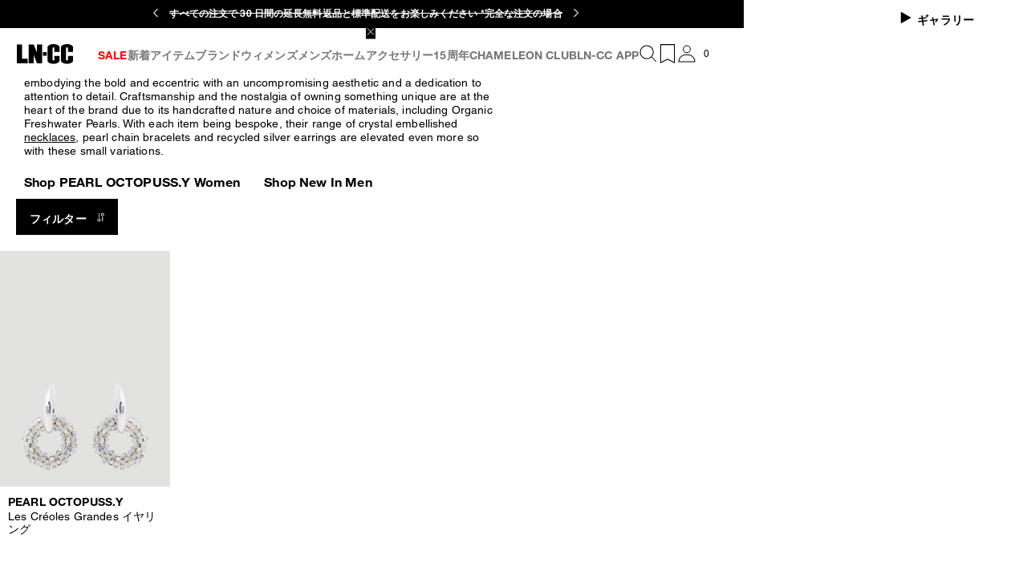

--- FILE ---
content_type: application/javascript; charset=utf8
request_url: https://www.ln-cc.com/mobify/bundle/13047/main.js
body_size: 222180
content:
(self.__LOADABLE_LOADED_CHUNKS__=self.__LOADABLE_LOADED_CHUNKS__||[]).push([[1590],{33600:(e,t,r)=>{var o={"./ar.json":[42088,2088],"./common.json":[84068,4068],"./de.json":[38520,8520],"./default.json":[96726,6726],"./en.json":[97280,7280],"./fr.json":[84984,4984],"./ja.json":[5456,5456],"./ko.json":[92792,2792],"./zh.json":[19912,9912]};function n(e){if(!r.o(o,e))return Promise.resolve().then((()=>{var t=new Error("Cannot find module '"+e+"'");throw t.code="MODULE_NOT_FOUND",t}));var t=o[e],n=t[0];return r.e(t[1]).then((()=>r.t(n,19)))}n.keys=()=>Object.keys(o),n.id=33600,e.exports=n},46996:(e,t,r)=>{"use strict";r.d(t,{c:()=>o});const o=class{constructor(e){this.managerRepository=e}}},41696:(e,t,r)=>{"use strict";r.d(t,{c:()=>s});var o=r(16068);class n extends o.c{constructor(e){super(),this.managerRepository=e}}const s=n},86644:(e,t,r)=>{"use strict";r.d(t,{c:()=>o});const o=class{constructor(e,t){this.code=e,t&&(this.message=t)}}},25919:(e,t,r)=>{"use strict";r.d(t,{c:()=>o});const o=class{update(e,t){throw new Error("Method update must be implemented")}}},26896:(e,t,r)=>{"use strict";r.d(t,{c:()=>ce});var o=r(2312),n=r(25919),s=r(72620),a=r(33840),i=r(46996);class l{constructor(e,t){this.managerRepository=e,null!=t&&t.event&&(this.event=t.event)}isPersistentEvent(){return!1}isEventShouldBeKept(e){return!1}isIndependentEvent(){return!1}}class c extends l{constructor(e,t){super(e,t),this.accountCustomerId=t.customerNo,t.gender&&(this.visitorGender=2===t.gender?"woman":"men"),this.newsletterSubsription=t.newsletter}}var u=r(83544),d=r.n(u);class g extends l{constructor(e,t){super(e,t),this.emailId=d()(t.email,{encoding:"hex"}).toString(),this.nlSection=(null==t?void 0:t.eventSource)&&s.Om[a.U3[t.eventSource]]}}var p=r(55432);class h{constructor(e,t){var r;const o=e.getProductsMgr().getProduct(null==t?void 0:t.c_variationGroupId),n=e.getProductsMgr().getProduct(t.productId);this.variantId=t.productId,this.quantity=t.quantity,this.price=t.priceAfterItemDiscount||n.getPriceModel().getMinPrice().value,this.masterId=null==t?void 0:t.c_variationGroupId,this.name=n.getName(),this.brand=n.getBrand(),this.size=n.getSize(),this.color=n.getColorDescription(),this.url=o.getProductUrl(),this.image=null===(r=o.getProductImage({viewType:p.s9.ZOOM,index:0}))||void 0===r?void 0:r.getUrl(),this.category=o.getPrimaryCategoryId()}}function m(e,t){var r=Object.keys(e);if(Object.getOwnPropertySymbols){var o=Object.getOwnPropertySymbols(e);t&&(o=o.filter((function(t){return Object.getOwnPropertyDescriptor(e,t).enumerable}))),r.push.apply(r,o)}return r}class y{constructor(e,t){var r;this.cartQuantity=t.itemsCount,this.cartValue=t.orderTotal||t.productTotal,this.cartProducts=null===(r=t.productItems)||void 0===r?void 0:r.map((t=>function(e){for(var t=1;t<arguments.length;t++){var r=null!=arguments[t]?arguments[t]:{};t%2?m(Object(r),!0).forEach((function(t){(0,o.c)(e,t,r[t])})):Object.getOwnPropertyDescriptors?Object.defineProperties(e,Object.getOwnPropertyDescriptors(r)):m(Object(r)).forEach((function(t){Object.defineProperty(e,t,Object.getOwnPropertyDescriptor(r,t))}))}return e}({},new h(e,t))))}}var v=r(10448),f=r(88136);class _{constructor(e,t){const r=e.getLocalesMgr().getCurrentLocale(),o=e.getConfigurationsMgr().get("sitePreferences.dataLayerIsUseCustomerNoAsUserID")?t.customerNo:t.customerId;this.country=r.getCountryCode(),this.language=r.getLanguageCode(),this.loggedIn=t.isRegistered?"Logged In":"Not Logged In",this.visitorStatus=t.isRegistered?"regular logged":"not logged",this.userID=t.isRegistered?o:"",this.newsletterSubscription=t.isSubscribedToNewsletter(),this.personalShopperId=f.c.getCookie("personalShopperUserId").getValue()||"",t.isRegistered&&(t.gender&&(this.gender=2===t.gender?"woman":"men"),this._email=t.email,this.firstName=t.firstName,this.lastName=t.lastName,this.customerID=d()(t.email,{encoding:"hex"}).toString(),this.accountCustomerId=t.customerNo,this.customer_type=t.isHasOrders()?"existing":"new",this.crmID=t.getCustomerCrmId(),this.returningCustomer=t.isHasOrders(),this.email_hash=(0,v.sha256)(t.email),t.phoneCode&&t.phone&&(this.phone_hash=(0,v.sha256)(t.phoneCode.trim()+t.phone.trim())))}}class b{constructor(e,t){var r,o;const n=e.getProductsMgr().getProduct(t.productId),s=e.getProductsMgr().getProduct((null==t?void 0:t.c_variationGroupId)||n.getVariationGroupId());this.variantId=t.productId,this.quantity=t.quantity,this.price=null===(r=s.getPriceModel().getSales())||void 0===r?void 0:r.value,this.masterId=n.getVariationGroupId(),this.name=n.getName(),this.brand=n.getBrand(),this.size=n.getSize(),this.color=n.getColorDescription(),this.url=n.getProductUrl(),this.image=null===(o=n.getProductImage(p.s9.ZOOM,0))||void 0===o?void 0:o.getUrl(),this.category=s.getPrimaryCategoryId()}}function x(e,t){var r=Object.keys(e);if(Object.getOwnPropertySymbols){var o=Object.getOwnPropertySymbols(e);t&&(o=o.filter((function(t){return Object.getOwnPropertyDescriptor(e,t).enumerable}))),r.push.apply(r,o)}return r}class C{constructor(e,t){const r=t.items.map((t=>function(e){for(var t=1;t<arguments.length;t++){var r=null!=arguments[t]?arguments[t]:{};t%2?x(Object(r),!0).forEach((function(t){(0,o.c)(e,t,r[t])})):Object.getOwnPropertyDescriptors?Object.defineProperties(e,Object.getOwnPropertyDescriptors(r)):x(Object(r)).forEach((function(t){Object.defineProperty(e,t,Object.getOwnPropertyDescriptor(r,t))}))}return e}({},new b(e,t)))),n=r.reduce(((e,t)=>e+t.price),0);this.wishlistQuantity=r.length,this.wishlistValue=n,this.wishlistProducts=r}}class P extends l{constructor(e,t){super(e,t);const r=t.customer,o=t.wishlist,n=this.managerRepository.getLocalesMgr().getCurrentLocale(),i=s.qM[a.U3[t.pageType]],l=this.managerRepository.getSeoMgr();this.gtmContainerID=t.configuration.containerId,this.URI=t.uri,this.cartInfo=t.basket&&new y(e,t.basket),this.currencyCode=n.getCurrencyCode(),this.pageType=i||s.qM.OTHER,this.userInfo=r&&new _(e,r),this.locale=t.locale,this.path=t.uri,this.location=location.href,this.templateName=i||s.qM.OTHER,this.title=l.getMetadata().title,Object.hasOwn(t,"siteSection")&&(this.site_section=t.siteSection),null==r||!r.isRegistered||null!=o&&o.isEmpty||(this.wishlistInfo=new C(e,t.wishlist))}isPersistentEvent(){return!0}isEventShouldBeKept(e){return e.URI===this.URI&&e.pageType===this.pageType}}class S extends l{constructor(e,t){var r,o;super(e,t);const n=t.product;this.productName=null==n?void 0:n.getName(),this.productPrice=null==n||null===(r=n.getVariationGroup())||void 0===r||null===(o=r.getPriceModel())||void 0===o?void 0:o.getMinPrice()}}class w extends P{constructor(e,t){if(super(e,t),null!=t&&t.pageSpecificData)for(let e in t.pageSpecificData)this[e]=t.pageSpecificData[e]}}class E extends P{constructor(e,t){if(super(e,t),null!=t&&t.pageSpecificData)for(let e in t.pageSpecificData)this[e]=t.pageSpecificData[e]}}class O extends l{constructor(e,t){super(e,t),this.type=t.type}}class I extends l{source="";constructor(e,t){if(super(e,t),null!=t&&t.source){const e=s.qM[a.U3[t.source]];this.source=null!=t&&t.sourceSpecification?t.sourceSpecification:e}else null!=t&&t.sourceSpecification&&(this.source=t.sourceSpecification)}getSource(){return this.source}}class T{constructor(e,t){const r=e.product,o=e.productHit;if(null!=r&&r.isReady()){const o=r.getPriceModel().getMinPrice(),n=(null==t?void 0:t.quantity)||1;this.id=e.variationGroupIdForCartEvents?r.getVariationGroupId():r.getProductId(),this.name=r.getName(),this.price=p.DATALAYER_CONFIGS.showPriceValueOnly?o.value:o,this.brand=r.getBrand(),this.category=e.plpCategoryForProduct?e.plpCategoryForProduct:r.getPrimaryCategoryId(),this.variant=r.getColorDescription(),this.quantity=n}else o&&(this.id=o.getProductId(),this.name=o.getName());void 0!==e.position&&(this.position=e.position)}}class M extends T{constructor(e,t,r){super(t,r);const o=t.product;if(null!=o&&o.isReady()&&"attributes"in t)for(let e in t.attributes)this[e]=t.attributes[e];if(!o.isVariationGroup()){const t=e.getProductsMgr().getProduct(null==o?void 0:o.getVariationGroupId());t&&(this.category=t.getPrimaryCategoryId())}}}class R extends M{constructor(e,t,r){super(e,t,r);const o=t.product;if(null!=o&&o.isReady()&&"attributes"in t)for(let e in t.attributes)this[e]=t.attributes[e];if(!o.isVariationGroup()){const t=e.getProductsMgr().getProduct(null==r?void 0:r.c_variationGroupId);t&&(this.category=t.getPrimaryCategoryId())}}}function k(e,t){var r=Object.keys(e);if(Object.getOwnPropertySymbols){var o=Object.getOwnPropertySymbols(e);t&&(o=o.filter((function(t){return Object.getOwnPropertyDescriptor(e,t).enumerable}))),r.push.apply(r,o)}return r}function A(e){for(var t=1;t<arguments.length;t++){var r=null!=arguments[t]?arguments[t]:{};t%2?k(Object(r),!0).forEach((function(t){(0,o.c)(e,t,r[t])})):Object.getOwnPropertyDescriptors?Object.defineProperties(e,Object.getOwnPropertyDescriptors(r)):k(Object(r)).forEach((function(t){Object.defineProperty(e,t,Object.getOwnPropertyDescriptor(r,t))}))}return e}class L extends I{constructor(e,t){super(e,t);const r=this.managerRepository.getLocalesMgr().getCurrentLocale(),o=localStorage.getItem("activeTabId");this.ecommerce={currencyCode:r.getCurrencyCode(),add:{actionField:{list:this.getSource()},products:[A({},new R(this.managerRepository,t.productData,t.productItem))]}},o&&(this.ecommerce.activeTabId=o),p.DATALAYER_CONFIGS.addProductSku&&(this.productSku=t.productItem.productId)}}function N(e,t){var r=Object.keys(e);if(Object.getOwnPropertySymbols){var o=Object.getOwnPropertySymbols(e);t&&(o=o.filter((function(t){return Object.getOwnPropertyDescriptor(e,t).enumerable}))),r.push.apply(r,o)}return r}function D(e){for(var t=1;t<arguments.length;t++){var r=null!=arguments[t]?arguments[t]:{};t%2?N(Object(r),!0).forEach((function(t){(0,o.c)(e,t,r[t])})):Object.getOwnPropertyDescriptors?Object.defineProperties(e,Object.getOwnPropertyDescriptors(r)):N(Object(r)).forEach((function(t){Object.defineProperty(e,t,Object.getOwnPropertyDescriptor(r,t))}))}return e}class j extends I{constructor(e,t){super(e,t),this.ecommerce={click:{actionField:{list:this.getSource()},products:[D({},new M(e,t.productData))]}}}isPersistentEvent(){return!0}}function B(e,t){var r=Object.keys(e);if(Object.getOwnPropertySymbols){var o=Object.getOwnPropertySymbols(e);t&&(o=o.filter((function(t){return Object.getOwnPropertyDescriptor(e,t).enumerable}))),r.push.apply(r,o)}return r}function U(e){for(var t=1;t<arguments.length;t++){var r=null!=arguments[t]?arguments[t]:{};t%2?B(Object(r),!0).forEach((function(t){(0,o.c)(e,t,r[t])})):Object.getOwnPropertyDescriptors?Object.defineProperties(e,Object.getOwnPropertyDescriptors(r)):B(Object(r)).forEach((function(t){Object.defineProperty(e,t,Object.getOwnPropertyDescriptor(r,t))}))}return e}class z extends I{constructor(e,t){super(e,t),this.ecommerce={detail:{actionField:{list:this.getSource()},products:[U({},new M(e,t.productData))]}}}}class G extends T{constructor(e,t){var r;if(super(e),this.list=t,null!==(r=e.product)&&void 0!==r&&r.isReady()&&"attributes"in e)for(let t in e.attributes)this[t]=e.attributes[t]}}function V(e,t){var r=Object.keys(e);if(Object.getOwnPropertySymbols){var o=Object.getOwnPropertySymbols(e);t&&(o=o.filter((function(t){return Object.getOwnPropertyDescriptor(e,t).enumerable}))),r.push.apply(r,o)}return r}class F extends I{constructor(e,t){var r;super(e,t);const n=this.managerRepository.getLocalesMgr().getCurrentLocale(),s=localStorage.getItem("activeTabId");this.ecommerce={currencyCode:n.getCurrencyCode(),impressions:null==t||null===(r=t.productsData)||void 0===r?void 0:r.map((e=>function(e){for(var t=1;t<arguments.length;t++){var r=null!=arguments[t]?arguments[t]:{};t%2?V(Object(r),!0).forEach((function(t){(0,o.c)(e,t,r[t])})):Object.getOwnPropertyDescriptors?Object.defineProperties(e,Object.getOwnPropertyDescriptors(r)):V(Object(r)).forEach((function(t){Object.defineProperty(e,t,Object.getOwnPropertyDescriptor(r,t))}))}return e}({},new G(e,this.getSource()))))},s&&(this.ecommerce.activeTabId=s)}}function H(e,t){var r=Object.keys(e);if(Object.getOwnPropertySymbols){var o=Object.getOwnPropertySymbols(e);t&&(o=o.filter((function(t){return Object.getOwnPropertyDescriptor(e,t).enumerable}))),r.push.apply(r,o)}return r}function W(e){for(var t=1;t<arguments.length;t++){var r=null!=arguments[t]?arguments[t]:{};t%2?H(Object(r),!0).forEach((function(t){(0,o.c)(e,t,r[t])})):Object.getOwnPropertyDescriptors?Object.defineProperties(e,Object.getOwnPropertyDescriptors(r)):H(Object(r)).forEach((function(t){Object.defineProperty(e,t,Object.getOwnPropertyDescriptor(r,t))}))}return e}class q extends I{constructor(e,t){super(e,t);const r=this.managerRepository.getLocalesMgr().getCurrentLocale();this.ecommerce={currencyCode:r.getCurrencyCode(),remove:{products:[W({},new M(e,t.productData))]}}}}class Y extends l{constructor(e,t){super(e,t),this.ecommerce={promoClick:{promotions:[{id:t.id,name:t.name,creative:t.creative,position:t.position}]}}}}class K extends l{constructor(e,t){super(e,t),this.ecommerce={promotionView:{promotions:[{id:t.id,name:t.name,creative:t.creative,position:t.position}]}}}}class Q extends l{constructor(e,t){super(e,t);const r=t.search_term;this.search_term=r||""}}var $=r(55984);class Z extends l{constructor(e,t){super(e,t);const r=t.customer;if(r){const t=new _(e,r);(0,$.c)(this,t)}}isPersistentEvent(){return!0}isEventShouldBeKept(e){return s.Ih.CUSTOMER_CHANGED===e.event}}class J extends l{constructor(e,t){super(e,t),this.URI=t.uri,this.pageType=s.qM.SP,this.event=s.Ih.PAGE_VIEW}isIndependentEvent(){return!0}}class X extends I{constructor(e,t){super(e,t)}}class ee extends l{constructor(e,t){super(e,t),this.event=t.event,this.cartInfo=t.basket&&new y(e,t.basket)}isPersistentEvent(){return!1}}function te(e,t){var r=Object.keys(e);if(Object.getOwnPropertySymbols){var o=Object.getOwnPropertySymbols(e);t&&(o=o.filter((function(t){return Object.getOwnPropertyDescriptor(e,t).enumerable}))),r.push.apply(r,o)}return r}class re extends l{constructor(e,t){super(e,t);const r=t.wishlist;this.event=t.event,this.wishlistInfo=function(e){for(var t=1;t<arguments.length;t++){var r=null!=arguments[t]?arguments[t]:{};t%2?te(Object(r),!0).forEach((function(t){(0,o.c)(e,t,r[t])})):Object.getOwnPropertyDescriptors?Object.defineProperties(e,Object.getOwnPropertyDescriptors(r)):te(Object(r)).forEach((function(t){Object.defineProperty(e,t,Object.getOwnPropertyDescriptor(r,t))}))}return e}({},new C(e,r))}isPersistentEvent(){return!1}}class oe extends i.c{create(e,t){let r=null;switch(e){case s.Ih.PAGE_VIEW:case s.Ih.CHANGE_LOCAL:switch(t.pageType){case a.U3.PDP:r=new w(this.managerRepository,t);break;case a.U3.PLP:r=new E(this.managerRepository,t);break;default:r=new P(this.managerRepository,t)}break;case s.Ih.SPLASH_PAGE_VIEW:r=new J(this.managerRepository,t);break;case s.Ih.LOGS_IN:case s.Ih.LOGS_OUT:case s.Ih.CUSTOMER_CHANGED:r=new Z(this.managerRepository,t);break;case s.Ih.NEWSLETTER_SUBSCRIPTION:r=new g(this.managerRepository,t);break;case s.Ih.CUSTOMER_REGISTRATION:r=new c(this.managerRepository,t);break;case s.Ih.RECOMMENDATIONS_LOADED:r=new O(this.managerRepository,t);break;case s.Ih.PRODUCT_ADD_TO_WISHLIST:r=new S(this.managerRepository,t);break;case s.Ih.PRODUCT_ADD_TO_CART:r=new L(this.managerRepository,t);break;case s.Ih.PRODUCT_REMOVE_FROM_CART:r=new q(this.managerRepository,t);break;case s.Ih.PRODUCT_CLICK:r=new j(this.managerRepository,t);break;case s.Ih.PRODUCT_DETAIL_VIEW:r=new z(this.managerRepository,t);break;case s.Ih.PRODUCT_LIST_LOAD:r=new F(this.managerRepository,t);break;case s.Ih.SEARCH_QUERY:r=new Q(this.managerRepository,t);break;case s.Ih.PROMOTION_CLICK:r=new Y(this.managerRepository,t);break;case s.Ih.PROMOTION_VIEW:r=new K(this.managerRepository,t);break;case s.Ih.VIEW_SIZES:r=new X(this.managerRepository,t);break;case s.Ih.CART_UPDATED:r=new ee(this.managerRepository,t);break;case s.Ih.WISHLIST_UPDATED:r=new re(this.managerRepository,t)}return r}}const ne=oe;var se=r(39640);function ae(e,t){var r=Object.keys(e);if(Object.getOwnPropertySymbols){var o=Object.getOwnPropertySymbols(e);t&&(o=o.filter((function(t){return Object.getOwnPropertyDescriptor(e,t).enumerable}))),r.push.apply(r,o)}return r}function ie(e){for(var t=1;t<arguments.length;t++){var r=null!=arguments[t]?arguments[t]:{};t%2?ae(Object(r),!0).forEach((function(t){(0,o.c)(e,t,r[t])})):Object.getOwnPropertyDescriptors?Object.defineProperties(e,Object.getOwnPropertyDescriptors(r)):ae(Object(r)).forEach((function(t){Object.defineProperty(e,t,Object.getOwnPropertyDescriptor(r,t))}))}return e}class le extends n.c{dataLayer=[];constructor(e,t){super(),this.configuration=t,this.eventModelFactory=new ne(e),this.persistentEvents={},this.isPageReady=!1,this.onPageReadyEvents=[],this.managerRepository=e,se.oj||(window.dataLayer=window.dataLayer||[],this.dataLayer=window.dataLayer)}update(e,t){const r=s.Ih[a.wT[e]],o=ie(ie({},t),{},{event:r,configuration:this.configuration});if(-1!==[s.Ih.PRODUCT_DETAIL_VIEW,s.Ih.PRODUCT_ADD_TO_CART].indexOf(r)){const e=this.getSavedPersistentEvent(s.Ih.PRODUCT_CLICK);if(e&&(null==o?void 0:o.source)!==a.U3.VIRTUAL_TRY_ON){const t=e.event;o.sourceSpecification=t.getSource()}}const n=this.eventModelFactory.create(r,o);if(null!==n){if(n.isPersistentEvent()){const e=this.getSavedPersistentEvent(n.event);if(e&&n.isEventShouldBeKept(e.event))return this.replaceEventInDataLayer(n,e.position),void(n.event===s.Ih.CUSTOMER_CHANGED&&(this.getSavedPersistentEvent(s.Ih.PAGE_VIEW).event.userInfo=n))}this.pushEventToDataLayer(n)}}pushEventToDataLayer(e){null===p.eE||void 0===p.eE||p.eE.forEach((t=>delete e[t])),this.isPageReady||e.isIndependentEvent()?(this.dataLayer.push(e),e.isPersistentEvent()&&this.savePersistentEvent(e)):e.event===s.Ih.PAGE_VIEW?this.processInitialPageViewEvent(e):this.onPageReadyEvents.push(e)}processInitialPageViewEvent(e){if(this.isPageReady=!0,this.pushEventToDataLayer(e),this.onPageReadyEvents.length){const e=this.onPageReadyEvents.findIndex((e=>e.event===s.Ih.CUSTOMER_CHANGED));void 0!==e&&(this.pushEventToDataLayer(this.onPageReadyEvents[e]),this.onPageReadyEvents.splice(e,1)),this.onPageReadyEvents.forEach((e=>{this.pushEventToDataLayer(e)})),this.onPageReadyEvents=[]}}replaceEventInDataLayer(e,t){null===p.eE||void 0===p.eE||p.eE.forEach((t=>delete e[t])),this.dataLayer[t]=e,e.isPersistentEvent()&&this.savePersistentEvent(e,t)}savePersistentEvent(e,t=this.getLastDataLayerPosition()){this.persistentEvents[e.event]={position:t,event:e}}getLastDataLayerPosition(){return this.dataLayer.length-1}getSavedPersistentEvent(e){return this.persistentEvents[e]}loadAdditionalArguments(){this.dataLayer.push(arguments)}loadIntegrationScripts(){if(!se.oj)for(let e=0,t=this.configuration.containerId.length;e<t;e++){const t=this.configuration.containerId[e];document.head.insertBefore((0,se.EJ)("script",{id:"gtmScript",innerHTML:this.getIntegrationHeadScript(t)}),document.head.childNodes[0]),document.body.insertBefore((0,se.EJ)("noscript",{innerHTML:this.getIntegrationBodyScript(t)}),document.body.childNodes[0])}}getIntegrationHeadScript(e){return`(function(w,d,s,l,i){w[l]=w[l]||[];w[l].push({'gtm.start':\n\t\t\tnew Date().getTime(),event:'gtm.js'});var f=d.getElementsByTagName(s)[0],\n\t\t\tj=d.createElement(s),dl=l!='dataLayer'?'&l='+l:'';j.async=true;j.src=\n\t\t\t'https://www.googletagmanager.com/gtm.js?id='+i+dl;f.parentNode.insertBefore(j,f);\n\t\t\t})(window,document,'script','dataLayer','${e}');`}getIntegrationBodyScript(e){return`<iframe src="https://www.googletagmanager.com/ns.html?id=${e}"\n\t\t\theight="0" width="0" style="display:none;visibility:hidden"></iframe>`}}const ce=le},72620:(e,t,r)=>{"use strict";r.d(t,{Ih:()=>o,Om:()=>n,qM:()=>s});let o=function(e){return e.PAGE_VIEW="Pageview",e.LOGS_IN="LogsIn",e.LOGS_OUT="LogsOut",e.CHANGE_LOCAL="ChangeLocal",e.SPLASH_PAGE_VIEW="SplashPageview",e.CUSTOMER_CHANGED="userInfo",e.CUSTOMER_REGISTRATION="accountCreation",e.NEWSLETTER_SUBSCRIPTION="newsletterSubscription",e.PRODUCT_CLICK="eec.productClick",e.PRODUCT_LIST_LOAD="eec.productListLoad",e.PRODUCT_DETAIL_VIEW="eec.productView",e.PRODUCT_ADD_TO_CART="eec.addToCart",e.PRODUCT_REMOVE_FROM_CART="eec.removeFromCart",e.PRODUCT_ADD_TO_WISHLIST="wishlistAdd",e.RECOMMENDATIONS_LOADED="recommendationReady",e.SEARCH_QUERY="search",e.PROMOTION_CLICK="promotionClick",e.PROMOTION_VIEW="promotionView",e.VIEW_SIZES="view_sizes",e.CART_UPDATED="cartUpdated",e.WISHLIST_UPDATED="wishlistUpdated",e}({}),n=function(e){return e.MY_ACCOUNT="MY ACCOUNT",e.SIGN_UP="SIGN UP PAGE",e.NEWSLETTER_POPUP="NL POPUP",e.FOOTER="FOOTER",e.NOTIFY_ME="NOTIFY ME POPUP",e.NEWSLETTER_PAGE="NL PAGE",e.WAITINGLIST_NEWSLETTER="NL WAITING LIST",e}({}),s=function(e){return e.HOME="Homepage",e.PLP="ProductListPage",e.PDP="ProductPage",e.SP="SplashPage",e.CUSTOMER_SERVICE="Customer Service",e.OTHER="Other",e.SEARCH_RESULTS="search-results",e.SEARCH_PREVIEW="search-preview",e.FULL_SEARCH_RESULTS="full-search-results",e.YOU_MAY_ALSO_LIKE="you-may-also-like",e.WEAR_THIS_WITH="wear-this-with",e.RECENTLY_VIEWED="recently-viewed",e.RECOMMENDATION="recommendation",e.CART="cart",e.WISHLIST="wishlist",e.MY_ACCOUNT="My Account",e.SIZE_SELECTOR="select_size",e.ADD_TO_CART="add_to_cart",e.VIRTUAL_TRY_ON="VTO Tool",e}({})},81060:(e,t,r)=>{"use strict";r.d(t,{c:()=>s});var o=r(38024);class n extends o.c{}const s=n},50453:(e,t,r)=>{"use strict";r.d(t,{c:()=>s});var o=r(50596);class n extends o.c{}const s=n},40295:(e,t,r)=>{"use strict";r.d(t,{c:()=>s});var o=r(39640),n=r(55432);const s=new class{map="undefined"!=typeof process?process.ssrCache:new Map;set(e,t,r=null){o.oj&&this.map.set(e,{data:t,time:(new Date).valueOf(),expirationTime:r})}get(e){if(!o.oj)return null;if(this.map.has(e)){const t=this.map.get(e),r=new Date,o=t.expirationTime||n.ob;if(t.time+o>r.valueOf())return t.data}return null}has(e){return this.map.has(e)}}},1104:(e,t,r)=>{"use strict";r.d(t,{c:()=>n});var o=r(97596);const n=class{constructor(e,t){this.category=t,this.managerRepository=e}getId(){var e;return null===(e=this.category)||void 0===e?void 0:e.id}getName(){var e;return null===(e=this.category)||void 0===e?void 0:e.name}getType(){var e;return null===(e=this.category)||void 0===e?void 0:e.type}getDetail(){var e;return null===(e=this.category)||void 0===e?void 0:e.detail}getCategoryDescription(){var e;return null===(e=this.category)||void 0===e?void 0:e.pageDescription}getUrl(){if(this.category){let e=(0,o.AN)(this.category.c_url);const t=this.managerRepository.getConfigurationsMgr().get("isCORSRequest"),r=this.managerRepository.getLocalesMgr().updateLinkWithLocale(e);return t?(0,o.sv)(r):r}return null}getPlainUrl(){return this.category?this.category.c_url:null}getParentCategoryId(){var e;return null===(e=this.category)||void 0===e?void 0:e.parentCategoryId}getParentCategoryTree(){var e,t;return null===(e=this.category)||void 0===e||null===(t=e.parentCategoryTree)||void 0===t?void 0:t.reduce(((e,t)=>{const r=this.managerRepository.getCategoriesMgr().getStoredCategoryModel(t);return r&&e.push(r),e}),[])}isBrandCategory(){return(this.getParentCategoryTree()||[]).some((e=>"brands"===e.getId()))}getSizeGuideId(){var e;return null===(e=this.category)||void 0===e?void 0:e.c_sizeGuide}getSizeGuideIds(){var e;let t=this.category,r=null===(e=this.category)||void 0===e?void 0:e.c_sizeGuide;for(;!r&&null!==(o=t)&&void 0!==o&&o.parentCategoryId;){var o;t=this.managerRepository.getCategoriesMgr().getCategory(t.parentCategoryId).category,r=t.c_sizeGuide}return r}isShowDifferentImageView(){var e;return null===(e=this.category)||void 0===e?void 0:e.c_showDifferentImageView}isShowInSearchTabs(){var e;return null===(e=this.category)||void 0===e?void 0:e.c_showInSearchTabs}getAltImageIndex(){var e;return null===(e=this.category)||void 0===e?void 0:e.c_altImageIndex}getCanonicalLink(){var e;return null===(e=this.category)||void 0===e?void 0:e.c_canonicalLink}isNoIndex(){var e;return null===(e=this.category)||void 0===e?void 0:e.c_noindex}isExcludedFromSiteMapPage(){var e;return null===(e=this.category)||void 0===e?void 0:e.c_isExcludedFromSiteMapPage}getSubCategories(){var e;return((null===(e=this.category)||void 0===e?void 0:e.categories)||[]).map((e=>this.managerRepository.getCategoriesMgr().getStoredCategoryModel(e)))}getPlpPageTitle(){var e;return(null===(e=this.category)||void 0===e?void 0:e.c_plpPageTitle)||""}getTabTitle(){var e;return(null===(e=this.category)||void 0===e?void 0:e.c_tabTitle)||""}getCategorySpecificPartText(){var e;return(null===(e=this.category)||void 0===e?void 0:e.c_categorySpecificPartText)||""}isMeasmerizeButtonEnabled(){var e;let t=this.category,r=null===(e=this.category)||void 0===e?void 0:e.c_enableMeasmerizeButton;for(;!r&&null!==(o=t)&&void 0!==o&&o.parentCategoryId;){var o;t=this.managerRepository.getCategoriesMgr().getCategory(t.parentCategoryId).category,r=t.c_enableMeasmerizeButton}return!!r}getShowDiscountPercentage(){var e;return null===(e=this.category)||void 0===e?void 0:e.c_showDiscountPercentage}getShowCarouselHits(){var e;return(null===(e=this.category)||void 0===e?void 0:e.c_showCarouselHits)||!1}isDefaultPLPTemplate(){var e;return!(null===(e=this.category)||void 0===e||!e.c_isDefaultPLPTemplate)}isDotsFilterEnabled(){var e;return!(null===(e=this.category)||void 0===e||!e.c_enableDotsFilter)}getDotsConfiguration(){var e;return(null===(e=this.category)||void 0===e?void 0:e.c_dotsConfiguration)||""}getDotsFilterMatch(){var e;return(null===(e=this.category)||void 0===e?void 0:e.c_dotsFilterMatch)||""}getLinksConfiguration(){var e;return null===(e=this.category)||void 0===e?void 0:e.c_linksConfiguration}}},35480:(e,t,r)=>{"use strict";r.d(t,{c:()=>o});const o=class{constructor(e,t,r={}){this.key=e,this.value=t,this.attributes=r}getKey(){return this.key}getValue(){return this.value}getAttributes(){return this.attributes}}},88136:(e,t,r)=>{"use strict";r.d(t,{c:()=>s});var o=r(49272),n=r(35480);const s=new class{getCookie(e){return new n.c(e,o.c.get(e))}setCookie(e){o.c.set(e.getKey(),e.getValue(),e.getAttributes())}removeCookie(e){o.c.remove(e)}getCookiesByPattern(e){"string"==typeof e&&(e=new RegExp(e));const t=o.c.get(),r=[];for(const o in t)e.test(o)&&r.push(new n.c(o,t[o]));return r}}},2152:(e,t,r)=>{"use strict";r.d(t,{U3:()=>n,_k:()=>o});let o=function(e){return e[e.NO_PREFERENCE=0]="NO_PREFERENCE",e[e.MALE=1]="MALE",e[e.FEMALE=2]="FEMALE",e[e.OTHER=3]="OTHER",e}({}),n=function(e){return e.REGISTERED="registered",e.GUEST="guest",e.AGENT="agent",e}({})},92776:(e,t,r)=>{"use strict";r.d(t,{c:()=>s});let o=function(e){return e[e.BOT=0]="BOT",e[e.DESKTOP=1]="DESKTOP",e[e.TABLET=2]="TABLET",e[e.MOBILE=3]="MOBILE",e}({});var n=r(25232);const s=new class{deviceType=null;botsUserAgents=["AhrefsBot","heritrix","FatBot","Wget","Yahoo! Slurp","YandexBot","Baiduspider","Googlebot"];matchMobileAgent(e){return/Mobile|iP(hone|od|ad)|Android|BlackBerry|IEMobile|Kindle|NetFront|Silk-Accelerated|(hpw|web)OS|Fennec|Minimo|Opera M(obi|ini)|Blazer|Dolfin|Dolphin|Skyfire|Zune/.test(e)}matchTabletAgent(e){return!1}getDeviceType(e){if(this.deviceType)return this.deviceType;let t=o.DESKTOP;return(0,n.MT)(e)?t=o.BOT:this.matchMobileAgent(e)?t=o.MOBILE:this.matchTabletAgent(e)&&(t=o.TABLET),this.deviceType=t,this.deviceType}isBot(e){return this.getDeviceType(e)===o.BOT}isMobile(e){return this.getDeviceType(e)===o.MOBILE}isSafari(e){return/^(?=.*\b(?:Macintosh|iP(?:hone|ad|od)).*Safari\b)(?!.*(?:CriOS|FxiOS|OPiOS|EdgiOS|Chrome|Opera)).*$/.test(e)}}},33840:(e,t,r)=>{"use strict";r.d(t,{GP:()=>a,U3:()=>n,wT:()=>o});let o=function(e){return e[e.PAGE_VIEW=0]="PAGE_VIEW",e[e.SPLASH_PAGE_VIEW=1]="SPLASH_PAGE_VIEW",e[e.RECOMMENDATIONS_VIEW=2]="RECOMMENDATIONS_VIEW",e[e.RECOMMENDATIONS_LOADED=3]="RECOMMENDATIONS_LOADED",e[e.CUSTOMER_CHANGED=4]="CUSTOMER_CHANGED",e[e.LOGS_IN=5]="LOGS_IN",e[e.LOGS_OUT=6]="LOGS_OUT",e[e.CHANGE_LOCAL=7]="CHANGE_LOCAL",e[e.CUSTOMER_REGISTRATION=8]="CUSTOMER_REGISTRATION",e[e.NEWSLETTER_SUBSCRIPTION=9]="NEWSLETTER_SUBSCRIPTION",e[e.PRODUCT_CLICK=10]="PRODUCT_CLICK",e[e.PRODUCT_RECOMMENDATION_CLICK=11]="PRODUCT_RECOMMENDATION_CLICK",e[e.PRODUCT_LIST_LOAD=12]="PRODUCT_LIST_LOAD",e[e.PRODUCT_DETAIL_VIEW=13]="PRODUCT_DETAIL_VIEW",e[e.PRODUCT_ADD_TO_CART=14]="PRODUCT_ADD_TO_CART",e[e.PRODUCT_SUGGESTION_CLICK=15]="PRODUCT_SUGGESTION_CLICK",e[e.PRODUCT_REMOVE_FROM_CART=16]="PRODUCT_REMOVE_FROM_CART",e[e.PRODUCT_ADD_TO_WISHLIST=17]="PRODUCT_ADD_TO_WISHLIST",e[e.VIEW_ITEM_LIST=18]="VIEW_ITEM_LIST",e[e.SEARCH_QUERY=19]="SEARCH_QUERY",e[e.PROMOTION_CLICK=20]="PROMOTION_CLICK",e[e.PROMOTION_VIEW=21]="PROMOTION_VIEW",e[e.SELECT_BRAND_PROMOTION=22]="SELECT_BRAND_PROMOTION",e[e.VIEW_BRAND_PROMOTION=23]="VIEW_BRAND_PROMOTION",e[e.VIEW_SIZES=24]="VIEW_SIZES",e[e.CART_UPDATED=25]="CART_UPDATED",e[e.WISHLIST_UPDATED=26]="WISHLIST_UPDATED",e[e.SIGNUP=27]="SIGNUP",e[e.CLICK_MENU=28]="CLICK_MENU",e}({}),n=function(e){return e[e.HOME=0]="HOME",e[e.PDP=1]="PDP",e[e.PLP=2]="PLP",e[e.CLP=3]="CLP",e[e.SP=4]="SP",e[e.ERROR=5]="ERROR",e[e.RETURN_ORDER=6]="RETURN_ORDER",e[e.GIFT_CERTIFICATE=7]="GIFT_CERTIFICATE",e[e.QUICK_SEARCH=8]="QUICK_SEARCH",e[e.SEARCH_RESULTS=9]="SEARCH_RESULTS",e[e.SEARCH_PREVIEW=10]="SEARCH_PREVIEW",e[e.FULL_SEARCH_RESULTS=11]="FULL_SEARCH_RESULTS",e[e.YOU_MAY_ALSO_LIKE=12]="YOU_MAY_ALSO_LIKE",e[e.WEAR_THIS_WITH=13]="WEAR_THIS_WITH",e[e.RECENTLY_VIEWED=14]="RECENTLY_VIEWED",e[e.RECOMMENDATION=15]="RECOMMENDATION",e[e.CART=16]="CART",e[e.WISHLIST=17]="WISHLIST",e[e.MY_ACCOUNT=18]="MY_ACCOUNT",e[e.SIGN_UP=19]="SIGN_UP",e[e.NEWSLETTER_POPUP=20]="NEWSLETTER_POPUP",e[e.FOOTER=21]="FOOTER",e[e.NOTIFY_ME_POPUP=22]="NOTIFY_ME_POPUP",e[e.CONTENTFUL_CATEGORY=23]="CONTENTFUL_CATEGORY",e[e.REGISTER_USER=24]="REGISTER_USER",e[e.SIZE_SELECTOR=25]="SIZE_SELECTOR",e[e.ADD_TO_CART=26]="ADD_TO_CART",e[e.NEWSLETTER_PAGE=27]="NEWSLETTER_PAGE",e[e.WAITINGLIST_NEWSLETTER=28]="WAITINGLIST_NEWSLETTER",e[e.COMPLETE_THE_SET=29]="COMPLETE_THE_SET",e[e.POPUP=30]="POPUP",e[e.STYLE_THIS_WITH=31]="STYLE_THIS_WITH",e[e.VIRTUAL_TRY_ON=32]="VIRTUAL_TRY_ON",e}({}),s=function(e){return e.SSS_Tile="SSS_Tile",e.PDP="PDP",e.QV="QV",e.RSS="RSS",e.RV="RV",e.MCS="MCS",e.MCP="MCP",e.MAO="MAO",e.MAW="MAW",e.CO="CO",e}({});const a={[n.HOME]:s.SSS_Tile,[n.PDP]:s.PDP,[n.PLP]:s.SSS_Tile,[n.CLP]:s.SSS_Tile,[n.SP]:s.SSS_Tile,[n.SEARCH_RESULTS]:s.SSS_Tile,[n.RECENTLY_VIEWED]:s.RV,[n.RECOMMENDATION]:s.RSS,[n.CART]:s.MCS,[n.WISHLIST]:s.MAW,[n.WEAR_THIS_WITH]:s.RSS,[n.STYLE_THIS_WITH]:s.RSS}},38024:(e,t,r)=>{"use strict";r.d(t,{c:()=>n});const o=class{constructor(e){this.item=e}},n=class extends o{constructor(e){super(e)}getItemId(){return this.item.giftCertificateItemId}getRecipientEmail(){return this.item.recipientEmail}getRecipientName(){return this.item.recipientName}getSenderName(){return this.item.senderName}getDelayDispatchDate(){return this.item.c_delayDispatchDate?new Date(this.item.c_delayDispatchDate):null}getMessage(){return this.item.message}getPrice(){return this.item.amount}getQuantity(){return 1}}},50596:(e,t,r)=>{"use strict";r.d(t,{c:()=>l});var o=r(55984),n=r(20556);class s extends n.c{constructor(e){super(e.getProductModel()),this.productItemModel=e,this.productItemModel=e}getMinPrice(){var e;return{currency:this.productItemModel.getCurrency(),value:null===(e=this.productItemModel)||void 0===e?void 0:e.getPriceAfterItemDiscount(),pricebook:"default"}}getListPrice(){var e;const t=super.getList();return(null===(e=this.productItemModel)||void 0===e?void 0:e.getPrice())||(null==t?void 0:t.value)*this.productItemModel.getQuantity()}getSales(){return{currency:this.productItemModel.getCurrency(),value:this.getMinPrice().value}}getList(){const e=this.getMinPrice(),t=this.getListPrice();return e.value===t||this.productItemModel.isCustomizable()?null:{currency:this.productItemModel.getCurrency(),value:t}}}const a=s;var i=r(12648);const l=class{bundleComponents=[];constructor(e,t,r){this.managerRepository=e,this.productItem=t,this.currency=r,(0,o.c)(this,t)}get priceModel(){return new a(this)}getCurrency(){return this.currency}getPriceModel(){return this.priceModel}getItemId(){return this.productItem.itemId}getItemText(){return this.productItem.itemText}getPrice(){if(!this.price){let e=this.productItem.price;this.isParentBundleKit()&&this.bundleComponents.length>0&&(e=this.calculateTotalBundlePrice()),this.price=e}return this.price}getPriceAfterItemDiscount(){if(!this.priceAfterItemDiscount){let e=this.productItem.priceAfterItemDiscount;this.isParentBundleKit()&&this.bundleComponents.length>0&&(e=this.calculateTotalBundlePriceAfterDiscount()),this.priceAfterItemDiscount=e}return this.priceAfterItemDiscount}getQuantity(){return this.productItem.quantity}getProductId(){return this.productItem.productId}getVariationGroupId(){return this.productItem.c_variationGroupId}isReturnable(){return this.productItem.c_isReturnable}isExchanged(){return!!this.productItem.c_originalExchangedPrice}getOriginalExchangedPrice(){return this.productItem.c_originalExchangedPrice}getProductModel(){const e=this.managerRepository.getProductsMgr().getProduct(this.getVariationGroupId()||this.getProductId());if(null!=e&&e.isReady())if(this.isCustomizable()){const t=(0,i.c)(e.constructor);this.productModel=new t(this.managerRepository,e.getProductObject(),this.getCustomizationConfiguration())}else this.productModel=e;return this.productModel||e}isCustomizable(){var e;return!(null===(e=this.productItem)||void 0===e||!e.c_customProducts)}isPartOfBundleKit(){var e;return!(null===(e=this.productItem)||void 0===e||!e.c_isPartOfBundleKit)}isParentBundleKit(){var e;return!(null===(e=this.productItem)||void 0===e||!e.c_isParentBundleKit)}isComponentBundleKit(){return this.isPartOfBundleKit()&&!this.isParentBundleKit()}isVisible(){return!this.isComponentBundleKit()}getParentBundleKitId(){var e;return(null===(e=this.productItem)||void 0===e?void 0:e.c_bundleKitId)||""}addBundleComponent(e){this.bundleComponents.push(e)}calculateTotalBundlePrice(){let e=this.productItem.price;return this.bundleComponents.forEach((t=>{e+=t.getPrice()})),e}calculateTotalBundlePriceAfterDiscount(){let e=this.productItem.priceAfterItemDiscount;return this.bundleComponents.forEach((t=>{e+=t.getPriceAfterItemDiscount()})),e}getCustomizationConfiguration(){if(void 0===this.customizationConfiguration)if(this.isCustomizable())try{const e=JSON.parse(this.productItem.c_customProducts);this.customizationConfiguration=e,this.customizationConfiguration.url={queryParams:{customizationPliID:this.getItemId()}}}catch{this.customizationConfiguration=null}else this.customizationConfiguration=null;return this.customizationConfiguration}getReturnStatus(){var e;return null===(e=this.productItem)||void 0===e?void 0:e.c_returnStatus}isBonus(){var e;return!(null===(e=this.productItem)||void 0===e||!e.bonusProductLineItem)}getEngraveMessage(){var e;return(null===(e=this.productItem)||void 0===e?void 0:e.c_engraveMessage)||""}isPersonalized(){return this.productItem.c_isPersonalized||!1}getPersonalizationMessage(){var e;return(null===(e=this.productItem)||void 0===e?void 0:e.c_personalizationMessage)||""}getPositionPersonalizationMessage(){var e;return(null===(e=this.productItem)||void 0===e?void 0:e.c_positionPersonalizationMessage)||""}getPersonalizationNumber(){var e;return(null===(e=this.productItem)||void 0===e?void 0:e.c_personalizationNumber)||""}getPositionPersonalizationNumber(){var e;return(null===(e=this.productItem)||void 0===e?void 0:e.c_positionPersonalizationNumber)||""}getSize(){var e;return null===(e=this.productItem)||void 0===e?void 0:e.c_size}getPriceAfterOrderDiscount(){return this.productItem.priceAfterOrderDiscount}getProratedPrice(){return this.productItem.proratedPrice}getProratedPriceAdjustmentPrices(){return this.productItem.proratedPriceAdjustmentPrices||this.productItem.c_proratedPriceAdjustmentPrices}}},476:(e,t,r)=>{"use strict";r.d(t,{c:()=>s});var o=r(38024);class n extends o.c{}const s=n},40618:(e,t,r)=>{"use strict";r.d(t,{c:()=>h});var o=r(55984);const n=class{constructor(e){this.address=e}getAddress1(){return this.address.address1}getAddress2(){return this.address.address2}getCity(){return this.address.city}getCountryCode(){return"object"==typeof this.address.countryCode?this.address.countryCode.value:this.address.countryCode}getPostalCode(){return this.address.postalCode}getFirstName(){return this.address.firstName}getLastName(){return this.address.lastName}getFullName(){return this.address.fullName}getPhone(){return this.address.phone}getStateCode(){return this.address.stateCode}},s=class{constructor(e){this.shippingMethod=e||{}}getId(){return this.shippingMethod.id||""}getDescription(){return this.shippingMethod.description||""}getName(){var e;return(null===(e=this.shippingMethod)||void 0===e?void 0:e.name)||""}getPrice(){return this.shippingMethod.price||0}getEstimatedArrivalTime(){return this.shippingMethod.c_estimatedArrivalTime||""}},a=class{constructor(e){this.shipment=(0,o.c)({},e),this.shippingMethod=new s(this.shipment.shippingMethod),this.shippingAddress=new n(this.shipment.shippingAddress)}getShippingMethod(){return this.shippingMethod}getShippingAddress(){return this.shippingAddress}getShipmentTotal(){return this.shipment.shipmentTotal}getShippingCost(){return this.shipment.shippingCost}getShippingTotal(){return this.shipment.shippingTotal}};var i=r(74664),l=r(476),c=r(26963);let u=function(e){return e.IN_PROGRESS="in_progress",e.PARTLY_SHIPPED="partly_shipped",e.SHIPPED="shipped",e.CANCELLED="cancelled",e.PARTLY_RETURNED="partly_returned",e.RETURNED="returned",e.REFUNDED="refunded",e.READY_FOR_PICKUP="ready_for_pickup",e.READY_FOR_PARTIAL_PICKUP="ready_for_partial_pickup",e.PICKED_UP="picked_up",e.PARTLY_PICKED_UP="partly_picked_up",e.CANCELED="canceled",e}({}),d=function(e){return e.NEW="new",e.OPEN="open",e.CANCELLED="cancelled",e.COMPLETED="completed",e.IN_REVIEW="in_review",e.BEING_PROCESSED="being_processed",e}({}),g=function(e){return e.NOT_CONFIRMED="not_confirmed",e.CONFIRMED="confirmed",e}({}),p=function(e){return e.NOT_SHIPPED="not_shipped",e.SHIPPED="shipped",e.READY_FOR_PICKUP="ready-for-pickup",e.READY_FOR_PARTIAL_PICKUP="ready-for-partial-pickup",e.PARTIALLY_PICKED_UP="partly-picked-up",e.PICKED_UP="picked-up",e.DELIVERED="delivered",e.DELIVERING="delivering",e}({});const h=class{constructor(e,t){var r,s,u,d,g,p,h,m,y,v;this.managerRepository=e,this.order=t;const f=null!==(r=this.order)&&void 0!==r&&r.productItems?this.order.productItems.map((e=>new i.c(this.managerRepository,e,t.currency))):[];this.setupBundleKits(f),this.productItems=f.filter((e=>e.isVisible())),this.shipments=null===(s=this.order)||void 0===s||null===(u=s.shipments)||void 0===u?void 0:u.map((e=>new a(e))),this.paymentInstruments=null===(d=this.order)||void 0===d||null===(g=d.paymentInstruments)||void 0===g?void 0:g.map((e=>{var t,r;let n=(0,o.c)({},e);if((null===(t=this.order)||void 0===t||null===(r=t.c_paymentsWithGiftCertificate)||void 0===r?void 0:r.length)>0){var s;const t=null===(s=this.order)||void 0===s?void 0:s.c_paymentsWithGiftCertificate.find((t=>t.paymentInstrumentId===e.paymentInstrumentId));t&&(n=(0,o.c)(n,t))}return new c.c(n)})),this.originalPaymentInstruments=null===(p=this.order)||void 0===p||null===(h=p.c_originalPaymentInstruments)||void 0===h?void 0:h.map((e=>new c.c(e))),this.giftCertificateItems=null!==(m=this.order)&&void 0!==m&&m.giftCertificateItems?null===(y=this.order.giftCertificateItems)||void 0===y?void 0:y.map((e=>new l.c(e))):[],this.billingAddress=new n(null===(v=this.order)||void 0===v?void 0:v.billingAddress)}setupBundleKits(e){const t=new Map;e.forEach((e=>{if(e.isParentBundleKit())t.set(e.getParentBundleKitId(),e);else if(e.isComponentBundleKit()){const r=e.getParentBundleKitId(),o=t.get(r);o&&o.addBundleComponent(e)}}))}isReturnable(){return this.order.c_isReturnable}isRecent(){return this.order.c_isRecent}getOrderNumber(){return this.order.orderNo}getConfirmationStatus(){return this.order.confirmationStatus}getOrderCreationDate(){return this.order.creationDate}getCurrency(){return this.order.currency}getProductItems(e=!1){if(!e)return this.productItems;let t=[];return this.productItems.forEach((e=>{for(let r=0,o=e.getQuantity();r<o;++r)t.push(e)})),t}getGiftCertificateItems(){return this.giftCertificateItems}getAllItems(){const e=[];return this.getProductItems()&&e.push(...this.getProductItems()),this.getGiftCertificateItems()&&e.push(...this.getGiftCertificateItems()),e}getProductItem(e){let t=this.getProductItems().filter((t=>t.getItemId()===e));return t.length?t[0]:null}getShipments(){return this.shipments}getShippingStatus(){return this.order.shippingStatus}getShippingStatusPickup(){return this.order.c_shippingStatusPickup}getBillingAddress(){return this.billingAddress}getPaymentInstruments(){return this.paymentInstruments}getOriginalPaymentInstruments(){return this.originalPaymentInstruments}getStatus(){return this.order.status}getStatusToDisplay(){let e=this.getOverallStatus();const t=this.getOverallStatus(),r=this.getShippingStatus(),o=this.getShippingStatusPickup(),n=this.getStatus(),s=this.getConfirmationStatus();switch(!0){case[u.IN_PROGRESS,u.RETURNED,u.REFUNDED,u.PARTLY_SHIPPED,u.SHIPPED,u.PARTLY_RETURNED,u.READY_FOR_PICKUP,u.READY_FOR_PARTIAL_PICKUP,u.PICKED_UP,u.PARTLY_PICKED_UP,u.CANCELED].includes(t):return t;case[p.READY_FOR_PICKUP,p.READY_FOR_PARTIAL_PICKUP,p.PICKED_UP,p.PARTIALLY_PICKED_UP].includes(o):return o;case[d.NEW,d.OPEN].includes(n)&&r===p.SHIPPED||n===d.COMPLETED:return p.SHIPPED;case[d.NEW,d.OPEN].includes(n)&&s===g.CONFIRMED:return g.CONFIRMED;case[d.NEW,d.OPEN].includes(n)&&s===g.NOT_CONFIRMED:return d.IN_REVIEW;case[d.NEW,d.OPEN].includes(n)&&r===p.NOT_SHIPPED:return d.BEING_PROCESSED;case n===d.CANCELLED:return n;default:return e}}getOverallStatus(){return(this.order.c_overallStatus||this.order.status).toLowerCase()}getOrderTotal(){return this.order.orderTotal}getProductTotal(){return this.order.productTotal}getMerchandizeTotalGrossPrice(){return this.order.merchandizeTotalGrossPrice}getTrackingImageURL(){return this.order.c_trackingImageURL}getTrackingUrl(){return this.order.c_trackingURL}getReturnTrackingUrl(){return this.order.c_returnTrackingURL}getTrackingNumber(){return this.order.c_trackingNumber}getReturnTrackingNumber(){return this.order.c_returnTrackingNumber}getReturnAuthorizationStatus(){return this.order.c_returnAuthorizationStatus}getOrder(){return this.order}getEstimatedDeliveryDate(){return this.order.c_estimatedDeliveryDate}getReturnLink(){return this.order.c_returnLink||""}getOrderToken(){return this.order.orderToken}}},60492:(e,t,r)=>{"use strict";r.d(t,{Oi:()=>y,cp:()=>f});var o=r(2312),n=r(4832),s=r(41696),a=r(17592),i=r(40618),l=r(55432),c=r(47416),u=r(86644),d=r(33840);function g(e,t){var r=Object.keys(e);if(Object.getOwnPropertySymbols){var o=Object.getOwnPropertySymbols(e);t&&(o=o.filter((function(t){return Object.getOwnPropertyDescriptor(e,t).enumerable}))),r.push.apply(r,o)}return r}function p(e){for(var t=1;t<arguments.length;t++){var r=null!=arguments[t]?arguments[t]:{};t%2?g(Object(r),!0).forEach((function(t){(0,o.c)(e,t,r[t])})):Object.getOwnPropertyDescriptors?Object.defineProperties(e,Object.getOwnPropertyDescriptors(r)):g(Object(r)).forEach((function(t){Object.defineProperty(e,t,Object.getOwnPropertyDescriptor(r,t))}))}return e}const h="failed";class m extends s.c{constructor(e,t){super(e),this.key=t,this.offset=-l._Y}getCustomerOrders(){return this.getStoredOrders().filter((e=>e.status!==h)).map((e=>new i.c(this.managerRepository,e)))}getCustomerOrdersByPages(){return Object.values(this.getStoredPages()).map((e=>e.filter((e=>e.status!==h)).map((e=>new i.c(this.managerRepository,e)))))}isLastPageLoaded(){const e=this.getStoredPagination();if(null===!e.total)return!1;{const t=e.total;return e.limit+e.offset===t}}getOrderByZipCode(e,t){var r=this;return(0,n.c)((function*(){const o=yield r.managerRepository.getCommerceApi().customShopperOrders.getOrderByZipCode({pathParameters:{c_orderNo:e},parameters:{c_zipCode:t}},!0);if(o.error)throw new u.c(null,o.errorMessage);return new i.c(r.managerRepository,o.order)}))()}getCustomerOrder(e){var t=this;return(0,n.c)((function*(){let r=t.getStoredOrder(e);if(r)return new i.c(t.managerRepository,r);{const r=yield t.managerRepository.getCommerceApi().shopperOrders.getOrder({parameters:{orderNo:e}});return t.storeOrder(r),new i.c(t.managerRepository,r)}}))()}getLastOrder(){let e=this.getCustomerOrders();return e.length?e[0]:null}fetchPage(e,t=0){var r=this;return(0,n.c)((function*(){const o=l._Y,n=t*o;if(r.isOrdersLoading())return;r.setOrdersLoading(!0);const s=yield r.managerRepository.getCommerceApi().shopperCustomers.getCustomerOrders({parameters:p({customerId:r.managerRepository.getCustomerMgr().getCurrentCustomer().customerId,offset:n,limit:l._Y},e)});r.storeOrders(s)}))()}fetchNextPage(e){var t=this;return(0,n.c)((function*(){if(t.isLastPageLoaded())return;const r=l._Y,o=(t.offset+r)/r,n=o*r;yield t.fetchPage(e,o),t.offset=n}))()}isOrdersLoading(){const e=this.managerRepository.getStoreMgr().getStore();return(0,a.qc)(e.getState(),this.key).isLoading}getTotalOrders(){const e=this.getStoredPagination(),t=this.getStoredOrders().filter((e=>e.status===h));return t.length?e.total-t.length:e.total}getStoredOrders(){const e=this.managerRepository.getStoreMgr().getStore();return Object.values((0,a.sp)(e.getState(),this.key))}getStoredPages(){const e=this.managerRepository.getStoreMgr().getStore();return(0,a.GE)(e.getState(),this.key)}getStoredPagination(){const e=this.managerRepository.getStoreMgr().getStore();return(0,a._k)(e.getState(),this.key)}getStoredOrder(e){const t=this.managerRepository.getStoreMgr().getStore();return(0,a.eU)(t.getState(),this.key,e)}setOrdersLoading(e){this.managerRepository.getStoreMgr().getStore().dispatch((0,a.gt)({isLoading:e,key:this.key}))}storeOrders(e){const t=this.managerRepository.getStoreMgr().getStore();t.dispatch((0,a._y)(p(p({},e),{},{key:this.key}))),e.total&&(t.dispatch((0,c.WK)(!!e.total)),this.managerRepository.getEventsMgr().emit(d.wT.CUSTOMER_CHANGED,{customer:this.managerRepository.getCustomerMgr().getCurrentCustomer()})),this.setOrdersLoading(!1)}storeOrder(e){this.managerRepository.getStoreMgr().getStore().dispatch((0,a.oJ)({order:e,key:this.key}))}}const y="default";class v extends s.c{constructor(e){super(e),this.ordersMgrMap=new Map}cleanupOrders(){const e=this.managerRepository.getStoreMgr().getStore();e.dispatch((0,a.qi)()),e.dispatch((0,c.WK)()),this.ordersMgrMap=new Map}getInstance(e=y){return this.ordersMgrMap.has(e)||this.ordersMgrMap.set(e,new m(this.managerRepository,e)),this.ordersMgrMap.get(e)}getReturnLink(e){var t=this;return(0,n.c)((function*(){return(yield t.managerRepository.getCommerceApi().customShopperReturnAuthorizations.getReturnLink({body:{c_orderNo:e}},!1)).returnLink}))()}}const f=v},26963:(e,t,r)=>{"use strict";r.d(t,{c:()=>n});const o=class{constructor(e){this.paymentCard=e}getCardType(){return this.paymentCard.cardType}getHolder(){return this.paymentCard.holder}getMaskedNumber(){return this.paymentCard.maskedNumber}getExpirationMonth(){return this.paymentCard.expirationMonth}getExpirationYear(){return this.paymentCard.expirationYear}},n=class{constructor(e){this.paymentInstrument=e,this.paymentInstrument.paymentCard&&(this.paymentCard=new o(this.paymentInstrument.paymentCard))}getAmount(){return this.paymentInstrument.amount}getPaymentInstrumentId(){return this.paymentInstrument.paymentInstrumentId}getPaymentMethodId(){return this.paymentInstrument.paymentMethodId}getPaymentCard(){return this.paymentCard||null}getGiftCardType(){var e;return this.isGiftCertificate()&&(null===(e=this.paymentInstrument)||void 0===e?void 0:e.giftcardType)||""}isStoreCredit(){return"SC"===this.getGiftCardType()}isGiftCertificateType(){return"GC"===this.getGiftCardType()}isGiftCertificate(){return"GIFT_CERTIFICATE"===this.paymentInstrument.paymentMethodId}}},74664:(e,t,r)=>{"use strict";r.d(t,{c:()=>s});var o=r(50596);class n extends o.c{}const s=n},16068:(e,t,r)=>{"use strict";r.d(t,{c:()=>n});var o=r(4832);const n=class{constructor(){this.listeners=[]}subscribe(e){"function"==typeof e.update&&this.listeners.push(e)}unsubscribe(e){this.listeners=this.listeners.filter((t=>t!==e))}unsubscribeAll(){this.listeners=[]}notify(e,t){var r=this;return(0,o.c)((function*(){for(const o of r.listeners)try{yield o.update(e,t)}catch(e){console.error(e)}}))()}}},20556:(e,t,r)=>{"use strict";r.d(t,{c:()=>o});const o=class{constructor(e){this.product=e}isSalesPriceBookApplied(){var e;return!(null===(e=this.product)||void 0===e||!e.isSalePriceBookApplied())}hasPriceRange(){return!1}getSales(){return this.getMinPrice()}getList(){const e=this.getMinPrice(),t=this.getMaxPrice();return e&&t&&e.value!==t.value?t:null}getMaxPrice(){const e=this.product.getPriceRanges();if(null!=e&&e.length){const t=e.reduce(((e,t)=>t.maxPrice>e.value?{currency:this.product.getPriceCurrency(),value:t.maxPrice,pricebook:t.pricebook}:e),{value:0,currency:this.product.getPriceCurrency(),pricebook:"default"});return{currency:this.product.getPriceCurrency(),value:t.value,pricebook:e.find((e=>e.maxPrice===t.value)).pricebook}}return this.product.getPrice()}getMinPrice(){return this.product.getPrice()}getDiscountPercent(){const e=this.getMinPrice(),t=this.getMaxPrice();return(t.value-e.value)/t.value*100}}},89940:(e,t,r)=>{"use strict";r.d(t,{c:()=>h});var o=r(4832),n=r(55984),s=r(97596),a=r(55432),i=r(50272);let l=function(e){return e.allUppercase="allUppercase",e.titleCase="titleCase",e}({});var c=r(2312);function u(e,t){var r=Object.keys(e);if(Object.getOwnPropertySymbols){var o=Object.getOwnPropertySymbols(e);t&&(o=o.filter((function(t){return Object.getOwnPropertyDescriptor(e,t).enumerable}))),r.push.apply(r,o)}return r}function d(e){for(var t=1;t<arguments.length;t++){var r=null!=arguments[t]?arguments[t]:{};t%2?u(Object(r),!0).forEach((function(t){(0,c.c)(e,t,r[t])})):Object.getOwnPropertyDescriptors?Object.defineProperties(e,Object.getOwnPropertyDescriptors(r)):u(Object(r)).forEach((function(t){Object.defineProperty(e,t,Object.getOwnPropertyDescriptor(r,t))}))}return e}const g=(e=[],t)=>{let{viewType:r,selectedVariationAttributes:o={}}=t;e=e.filter((({viewType:e})=>e===r));const n=[...new Set(e.reduce(((e,{variationAttributes:t=[]})=>[...e,...t]),[]).map((({id:e})=>e)))];return o=Object.keys(o).reduce(((e,t)=>n.includes(t)?d(d({},e),{},{[`${t}`]:o[t]}):e),{}),e.find((({variationAttributes:e=[]})=>Object.keys(o).every((t=>{const r=o[t];return e.find((({id:e,values:o})=>e===t&&o.every((({value:e})=>e===r))))}))))};var p=r(3212);const h=class{constructor(e,t){this.managerRepository=e,this.product=t,(0,n.c)(this,t)}getProductObject(){return this.product}getProductImages(e,t=null){var r,o,n,s,a,i;const l=this.isFemale()?`${e}_female`:e,c=null===(r=g(null===(o=this.product)||void 0===o?void 0:o.imageGroups,{viewType:l,selectedVariationAttributes:null===(n=this.product)||void 0===n?void 0:n.variationValues}))||void 0===r?void 0:r.images.map((e=>new p.c(e,t)));if(c&&null!=c&&c.length)return c;const u={viewType:e,selectedVariationAttributes:null===(s=this.product)||void 0===s?void 0:s.variationValues},d=null===(a=g(null===(i=this.product)||void 0===i?void 0:i.imageGroups,u))||void 0===a?void 0:a.images.map((e=>new p.c(e,t)));return this.isFemale()?d:[]}getProductImage({transformationObject:e=null,viewType:t="zoom",index:r=0,sizeSpecific:o=!1}){var n;const s=this.getProductImages(t,e),a=(null===(n=this.product)||void 0===n?void 0:n.image)||{alt:"",link:"",disBaseLink:"",title:""};if(o){const e=this.getSize();if(e){const t=s.find((t=>t.getImageName().includes(e)));if(t)return t}}return null!=s&&s.length&&s[r]?s[r]:new p.c(a,e)}getPlpVideos(){var e,t;return(null===(e=this.product)||void 0===e||null===(t=e.c_plpProductVideos)||void 0===t?void 0:t.trim().split(/\s*,+\s*/).filter((e=>!!e)).map((e=>{const[t,r=null]=e.split(/\s*:+\s*/);return{videoId:t,position:r&&parseInt(r,10)-1}})).sort(((e,t)=>e.position-t.position)))||[]}getVideos(){var e,t;return(null===(e=this.product)||void 0===e||null===(t=e.c_productVideos)||void 0===t?void 0:t.trim().split(/\s*,+\s*/).filter((e=>!!e)).map((e=>{const[t,r=null]=e.split(/\s*:+\s*/);return{videoId:t,position:r&&parseInt(r,10)-1}})).sort(((e,t)=>e.position-t.position)))||[]}isFemale(){var e;return!(null===(e=this.product)||void 0===e||!e.c_femaleImage)}getProductId(){var e;return null===(e=this.product)||void 0===e?void 0:e.id}getMaster(){var e;return null===(e=this.product)||void 0===e?void 0:e.master}getMasterProductId(){var e;return null===(e=this.product)||void 0===e?void 0:e.master.masterId}getEan(){var e;return null===(e=this.product)||void 0===e?void 0:e.ean}getSlugUrl(){var e;return null===(e=this.product)||void 0===e?void 0:e.slugUrl}getProductUrl(){if(this.getSlugUrl()){var e;const{pathname:t,search:r}=(0,s.ob)(null===(e=this.product)||void 0===e?void 0:e.slugUrl);let o=(0,s.AN)(r?`${t}${r}`:t);return this.managerRepository.getLocalesMgr().updateLinkWithLocale(o)}return""}isVariationGroup(){var e,t;return null===(e=this.product)||void 0===e||null===(t=e.type)||void 0===t?void 0:t.variationGroup}isVariant(){var e,t;return null===(e=this.product)||void 0===e||null===(t=e.type)||void 0===t?void 0:t.variant}isMaster(){var e,t;return null===(e=this.product)||void 0===e||null===(t=e.type)||void 0===t?void 0:t.master}isSingleVariant(e=a.gX){var t,r;let o=(null===(t=this.product)||void 0===t?void 0:t.variants)||[];return e&&(o=o.reduce(((e,t,r)=>{const n=t.variationValues.size,s=e.find((e=>e.variationValues.size===n));if(!n||s)return e;if(t.orderable)return[...e,t];{const s=o.find(((e,t)=>t!==r&&e.variationValues.size===n&&e.orderable));return[...e,s||t]}}),[])),1===(null===(r=o)||void 0===r?void 0:r.length)}getRecommendations(e){var t,r;return(null===(t=this.product)||void 0===t||null===(r=t.recommendations)||void 0===r?void 0:r.filter((t=>t.recommendationType.value===e)))||[]}hasRecommendationsAttributes(){var e,t;return!(null===(e=this.product)||void 0===e||null===(t=e.recommendations)||void 0===t||!t.length)}getVariationValue(e){var t,r,o;return null!==(t=this.product)&&void 0!==t&&null!==(r=t.variationValues)&&void 0!==r&&r.hasOwnProperty(e)?null===(o=this.product)||void 0===o?void 0:o.variationValues[e]:""}getName(){var e;return null===(e=this.product)||void 0===e?void 0:e.name}getProductTag(){var e;return null===(e=this.product)||void 0===e?void 0:e.c_productTag}getBrand(){var e;return null===(e=this.product)||void 0===e?void 0:e.brand}getSeason(){var e;return null===(e=this.product)||void 0===e?void 0:e.c_season}getBrandCategoryId(){var e;return null===(e=this.product)||void 0===e?void 0:e.c_brandCategoryId}getDetail(){var e;return null===(e=this.product)||void 0===e?void 0:e.detail}getColor(){var e;return null===(e=this.product)||void 0===e?void 0:e.c_color}getColorDescription(){var e;return null===(e=this.product)||void 0===e?void 0:e.c_colorDescription}getColorGroup(){var e;return(null===(e=this.product)||void 0===e?void 0:e.c_colorGroup)||""}getBadgesIds(){var e,t;return null===(e=this.product)||void 0===e||null===(t=e.c_badges)||void 0===t?void 0:t.split(",")}getAdditionalLinks(){var e,t;return null===(e=this.product)||void 0===e||null===(t=e.c_additionalLinks)||void 0===t?void 0:t.split(",")}getPdpDesktopEditorialID(){var e;return null===(e=this.product)||void 0===e?void 0:e.c_pdpDesktopEditorialID}getSize(){var e;return null===(e=this.product)||void 0===e?void 0:e.c_size}getPrimaryCategoryId(){var e;return null===(e=this.product)||void 0===e?void 0:e.primaryCategoryId}getCategoryId(){var e;return null===(e=this.product)||void 0===e?void 0:e.c_categoryId}getShortDescription(){var e;return(null===(e=this.product)||void 0===e?void 0:e.shortDescription)||""}getNoReturnCountries(){var e,t;return(null==this||null===(e=this.product)||void 0===e||null===(t=e.c_noReturnCountries)||void 0===t?void 0:t.split(","))||new Array}getPreorderMessage(){var e;return(null===(e=this.product)||void 0===e?void 0:e.c_preorderMessage)||""}isMadeToOrder(){var e;return(null===(e=this.product)||void 0===e?void 0:e.c_isMadeToOrder)||!1}getSupplierCode(){var e;return(null===(e=this.product)||void 0===e?void 0:e.c_extendedMfvc)||""}getMaterialDescription(){var e;return(null===(e=this.product)||void 0===e?void 0:e.c_materialDescription)||""}getFitInformation(){var e;return(null===(e=this.product)||void 0===e?void 0:e.c_fitInformation)||""}getShippingInformation(){var e;return(null===(e=this.product)||void 0===e?void 0:e.c_shippingInformation)||""}getReturnsAndRefundInformation(){var e;return(null===(e=this.product)||void 0===e?void 0:e.c_returnsAndRefundInformation)||""}getItemMeasurements(){let e=null;try{var t;e=JSON.parse(null===(t=this.product)||void 0===t?void 0:t.c_itemMeasurements)}catch(t){return e}return e}isReady(){var e,t;return!(null===(e=this.product)||void 0===e||!e.id||null!==(t=this.product.type)&&void 0!==t&&t.placeholder)}isOffline(){var e;return null===(e=this.product)||void 0===e?void 0:e.offline}isBannedA(){var e=this;return(0,o.c)((function*(){var t;return e.managerRepository.getBanningMgr().isBanned(null===(t=e.product)||void 0===t?void 0:t.c_availableForCustomerGroupA)}))()}isBannedB(){var e=this;return(0,o.c)((function*(){var t;return e.managerRepository.getBanningMgr().isBanned(null===(t=e.product)||void 0===t?void 0:t.c_availableForCustomerGroupB)}))()}isBanned(){var e=this;return(0,o.c)((function*(){const t=yield e.isBannedA(),r=yield e.isBannedB();return t||r}))()}getSizeGuideId(){var e;return null===(e=this.product)||void 0===e?void 0:e.c_sizeGuide}hasStyleItWith(){var e;return!(null===(e=this.getRecommendations(i._.STYLE_IT_WITH))||void 0===e||!e.length)}hasVirtualTryOnRecommendations(){var e;return!(null===(e=this.getRecommendations(i._.VIRTUAL_TRY_ON))||void 0===e||!e.length)}getVariationGroupId(e){let t="";if(this.isVariationGroup())t=this.getProductId();else if(e){var r;const s=null===(r=this.product)||void 0===r?void 0:r.variationGroups;if(1===s.length){var o;t=null===(o=s[0])||void 0===o?void 0:o.productId}else{const r=Object.keys(e);for(let o=0;o<s.length;o++){let a=s[o],i=null==a?void 0:a.variationValues;for(const a of r)if(a in i&&i[a]===e[a]){var n;t=null===(n=s[o])||void 0===n?void 0:n.productId;break}if(t)break}}}if(!t.length){var s;const e=this.getVariationValues(),r=(null===(s=this.product)||void 0===s?void 0:s.variationGroups)||[],o=this.managerRepository.getConfigurationsMgr().get("sitePreferences.enableEnhancedSearchProductResult"),n=r.find((t=>{const r=(null==t?void 0:t.variationValues)||{},n=Object.keys(r);if(!n.length)return!1;for(const t of n){const n=e[t],s=r[t]!==n;if(o&&n&&s||!o&&s)return!1}return!0}));t=(null==n?void 0:n.productId)||""}return t}getVariationGroupIds(){let e=[];var t,r,o;return this.hasMultipleVariationGroups()?this.product.variationGroups.forEach((t=>{e.push(t.productId)})):e.push(null===(t=this.product)||void 0===t||null===(r=t.variationGroups)||void 0===r||null===(o=r[0])||void 0===o?void 0:o.productId),e}getFirstVariationGroupId(){var e,t,r;return(null===(e=this.product)||void 0===e||null===(t=e.variationGroups)||void 0===t||null===(r=t[0])||void 0===r?void 0:r.productId)||""}getVariationGroup(){return this.isVariationGroup()?this:this.managerRepository.getProductsMgr().getProduct(this.getVariationGroupId())}hasMultipleVariationGroups(){var e,t;return(null===(e=this.product)||void 0===e||null===(t=e.variationGroups)||void 0===t?void 0:t.length)>1}getProductType(){var e;return null===(e=this.product)||void 0===e?void 0:e.c_productType}getVariationGroupsHexColor(){var e;return(null===(e=this.product)||void 0===e?void 0:e.c_variationGroupsHexColor)||{}}getVariationGroupsColorGroup(){var e;return null===(e=this.product)||void 0===e?void 0:e.c_variationGroupsColorGroup}getProductHexColor(){var e,t,r,o,n;return(null===(e=this.product)||void 0===e||null===(t=e.c_hexadecBasicColor)||void 0===t?void 0:t.length)>0&&(/^#([0-9a-f]{3}){1,2}$/i.test(null===(r=this.product)||void 0===r?void 0:r.c_hexadecBasicColor[0])||/^#[0-9A-F]{6}[0-9a-f]{0,2}$/i.test(null===(o=this.product)||void 0===o?void 0:o.c_hexadecBasicColor[0]))?null===(n=this.product)||void 0===n?void 0:n.c_hexadecBasicColor[0]:""}isCustomizable(){var e;return null===(e=this.product)||void 0===e?void 0:e.c_isCustomizable}getDataLayerDimension34(){var e;return(null===(e=this.product)||void 0===e?void 0:e.c_dataLayerDimension34)||""}has3DModel(){var e;return null===(e=this.product)||void 0===e?void 0:e.c_has3dModel}hasVirtualMirror(){var e;return null===(e=this.product)||void 0===e?void 0:e.c_virtualMirrorEnabled}getPrice(){var e,t;return{value:null===(e=this.product)||void 0===e?void 0:e.price,currency:null===(t=this.product)||void 0===t?void 0:t.currency,pricebook:"default"}}getPriceCurrency(){var e;return(null===(e=this.product)||void 0===e?void 0:e.currency)||""}getPriceRanges(){var e;return(null===(e=this.product)||void 0===e?void 0:e.priceRanges)||[]}isSalePriceBookApplied(){var e;return null===(e=this.product)||void 0===e?void 0:e.c_isSalesPriceBookApplied}getLongDescription(){var e;return(null===(e=this.product)||void 0===e?void 0:e.longDescription)||""}getTabsId(){var e;return(null===(e=this.product)||void 0===e?void 0:e.c_productTabs)||""}getSizeGuideMessageId(){var e;return(null===(e=this.product)||void 0===e?void 0:e.c_sizeGuideMessage)||""}getSizeGuideIds(){return this.getSizeGuideId()?this.getSizeGuideId().split(","):[]}getBanningMessageId(){var e;return(null===(e=this.product)||void 0===e?void 0:e.c_banningMessage)||""}getCustomSlotsId(){var e;return(null===(e=this.product)||void 0===e?void 0:e.c_pdpContentAsset)||""}getServiceCardsModuleId(){var e;return(null===(e=this.product)||void 0===e?void 0:e.c_additionalInfoModuleID)||""}getVirtualTryOnEnabled(){var e;return(null===(e=this.product)||void 0===e?void 0:e.c_virtualTryOnEnabled)||!1}getVariationValues(){var e;return(null===(e=this.product)||void 0===e?void 0:e.variationValues)||{}}getTabIds(){var e,t;return(null===(e=this.product)||void 0===e||null===(t=e.c_productTabs)||void 0===t?void 0:t.split(","))||[]}getCareInstructions(){var e;return null===(e=this.product)||void 0===e?void 0:e.c_careInstructions}isNewArrival(){var e;return null===(e=this.product)||void 0===e?void 0:e.c_isNewtest}getSecondFitInformation(){var e;return(null===(e=this.product)||void 0===e?void 0:e.c_fitInformation2)||""}isEngravable(){var e;return(null===(e=this.product)||void 0===e?void 0:e.c_isEngravable)||!1}getEngravingConfiguration(){var e;return(null===(e=this.product)||void 0===e?void 0:e.c_engraveConfiguration)||null}getUpdateTimestamp(){var e;return null===(e=this.product)||void 0===e?void 0:e.updated}isBeautyTryOnEnabled(){var e;return null===(e=this.product)||void 0===e?void 0:e.c_beautyVirtualTryOnEnabled}isShadeFinderEnabled(){var e;return null===(e=this.product)||void 0===e?void 0:e.c_shadeFinderEnabled}getSubName(){var e;return null===(e=this.product)||void 0===e?void 0:e.c_subName}isAlternativeNotifyMeCTA(){var e;return null===(e=this.product)||void 0===e?void 0:e.c_useAlternativeNotifyMeCTA}isSearchableIfUnavailable(){var e;return null===(e=this.product)||void 0===e?void 0:e.c_isSearchableIfUnavailable}isBundleKitType(){const e=this.getBundleKitConfiguration();return!(!e||!e.variable&&!e.fixed)}getBundleKitConfiguration(){try{var e;return JSON.parse(null===(e=this.product)||void 0===e?void 0:e.c_bundleKitConfiguration)}catch(e){return{}}}getAlternativeImageIndex(){var e;return null===(e=this.product)||void 0===e?void 0:e.c_alternativeImageIndex}getVariationAttributes(){var e;return null===(e=this.product)||void 0===e?void 0:e.variationAttributes}getWashingIconsIds(){var e;return null===(e=this.product)||void 0===e?void 0:e.c_washingIcons}getHideWashingIcons(){var e;return null===(e=this.product)||void 0===e?void 0:e.c_hideWashingIcons}getValidatedPdpBackgroundColors(){var e,t;if(!this.product)return{};const r={pdpBgPrimary:null===(e=this.product)||void 0===e?void 0:e.c_pdpBackgroundColorPrimary,pdpBgSecondary:null===(t=this.product)||void 0===t?void 0:t.c_pdpBackgroundColorSecondary};return Object.keys(r).reduce(((e,t)=>{const o=r[t];var n;return o&&(n=o)&&/^#[0-9A-Fa-f]{3}$|^#[0-9A-Fa-f]{6}$/.test(n)&&(e[t]=o),e}),{})}getIsEnableRIS(){var e;return null===(e=this.product)||void 0===e?void 0:e.c_enableRIS}isPersonalizable(){var e,t;return(null===(e=this.getVariationGroup())||void 0===e||null===(t=e.product)||void 0===t?void 0:t.c_isPersonalizable)||!1}getVariationGroupPersonalizationPreviewConfiguration(){var e,t;return(null===(e=this.getVariationGroup())||void 0===e||null===(t=e.product)||void 0===t?void 0:t.c_personalizationPreviewConfiguration)||""}getPersonalizationPreviewConfiguration(){let e={};const t=this.getVariationGroupPersonalizationPreviewConfiguration();if(this.isPersonalizable()&&t)try{e=JSON.parse(t)}catch(r){console.error("getPersonalizationPreviewConfiguration error",r),e=t||{}}return e}getPersonalizationColor(){var e,t;return this.isPersonalizable()?null===(e=this.getVariationGroup())||void 0===e||null===(t=e.product)||void 0===t?void 0:t.c_personalizationColor:null}getPersonalizationStyle(){var e,t;return this.isPersonalizable()&&(null===(e=this.getVariationGroup())||void 0===e||null===(t=e.product)||void 0===t?void 0:t.c_personalizationStyle)||l.titleCase}getFitOption(){var e;return(null===(e=this.product)||void 0===e?void 0:e.c_fitOption)??""}}},3212:(e,t,r)=>{"use strict";r.d(t,{c:()=>u});var o=r(55984),n=r(2312),s=r(24720),a=r(97596),i=r(39640),l=r(55432);function c(e,t){var r=Object.keys(e);if(Object.getOwnPropertySymbols){var o=Object.getOwnPropertySymbols(e);t&&(o=o.filter((function(t){return Object.getOwnPropertyDescriptor(e,t).enumerable}))),r.push.apply(r,o)}return r}s.c.getBreakpoints(!0);const u=class{placeHolderDivisor=10;cache=new Map;constructor(e,t=null,r=null){var o,s,a,i,u,d,g,p;"F"===(null==r?void 0:r.split("_")[1])&&(e=function(e){for(var t=1;t<arguments.length;t++){var r=null!=arguments[t]?arguments[t]:{};t%2?c(Object(r),!0).forEach((function(t){(0,n.c)(e,t,r[t])})):Object.getOwnPropertyDescriptors?Object.defineProperties(e,Object.getOwnPropertyDescriptors(r)):c(Object(r)).forEach((function(t){Object.defineProperty(e,t,Object.getOwnPropertyDescriptor(r,t))}))}return e}({},e),e.disBaseLink&&(e.disBaseLink=null===(u=e)||void 0===u||null===(d=u.disBaseLink)||void 0===d?void 0:d.replace(l.s9.ZOOM,l.s9.ZOOM_FEMALE)),e.link&&(e.link=null===(g=e)||void 0===g||null===(p=g.link)||void 0===p?void 0:p.replace(l.s9.ZOOM,l.s9.ZOOM_FEMALE)));this.src=(null===(o=e)||void 0===o?void 0:o.disBaseLink)||(null===(s=e)||void 0===s?void 0:s.link)||"",this.title=(null===(a=e)||void 0===a?void 0:a.title)||"",this.alt=(null===(i=e)||void 0===i?void 0:i.alt)||"",this.transformationObject=t}findNearestAvailableBreakpoint(e){const t=s.c.getBreakpoints(!0);for(let r=t.indexOf(e)+1;r--;r>=0){const e=t[r];if(e in this.transformationObject)return e}return Object.keys(this.transformationObject)[0]}getUrl(e=null,t=1){const r=e+t;if(!this.cache.has(r)){let n=this.src;if(this.src&&this.transformationObject&&e){const r=this.findNearestAvailableBreakpoint(e),s=(0,o.c)({},this.transformationObject[r]);s.sw=s.sw*t,s.sh=s.sh*t,n=(0,a.WA)(this.src,s)}const s=(0,i.eE)();if(n&&s.noHttpsHostInAliases){const{pathname:e,search:t}=(0,a.ob)(n);n=`${(0,a.M6)()}${e}${t}`}this.cache.set(r,n)}return this.cache.get(r)}getPlaceholderUrl(e=null,t=1){if(this.transformationObject&&e){const r=this.findNearestAvailableBreakpoint(e),n=(0,o.c)({},this.transformationObject[r]);return l.em?(0,i.Ij)(n.sw,n.sh):(n.sw=Math.round(n.sw*t/this.placeHolderDivisor),n.sh=Math.round(n.sh*t/this.placeHolderDivisor),(0,a.WA)(this.src,n))}return this.src}getWidth(){return this.transformationObject?this.transformationObject[Object.keys(this.transformationObject)[0]].sw:""}getHeight(){return this.transformationObject?this.transformationObject[Object.keys(this.transformationObject)[0]].sh:""}getTitle(){return this.title}getAlt(){return this.alt}getImageName(){var e;const t=(null===(e=this.src)||void 0===e?void 0:e.split("/"))||[];return t.length?t[t.length-1]:""}}},14992:(e,t,r)=>{"use strict";r.d(t,{c:()=>h});var o=r(76552),n=r(89940),s=r(20556);class a extends s.c{constructor(e){super(e),this.productModel=e}hasPriceRange(){return this.productModel.getPriceRanges().some((e=>e.maxPrice>e.minPrice))}getMaxPrice(){var e,t;const r=null===(e=this.productModel.getVariants())||void 0===e||null===(t=e.sort(((e,t)=>t.getPriceModel().getMinPrice().value-e.getPriceModel().getMinPrice().value)).pop())||void 0===t?void 0:t.getPriceModel().getMaxPrice();return null!=r&&r.value?r:this.productModel.getPrice()}getMinPrice(){var e;const t=null===(e=this.productModel.getVariants())||void 0===e?void 0:e.reduce(((e,t)=>{const r=t.priceModel.getMinPrice();return!e||r.value<e.value?r:e}),null);return null!=t&&t.value?t:this.productModel.getPrice()}}const i=a;var l=r(2312);function c(e,t){var r=Object.keys(e);if(Object.getOwnPropertySymbols){var o=Object.getOwnPropertySymbols(e);t&&(o=o.filter((function(t){return Object.getOwnPropertyDescriptor(e,t).enumerable}))),r.push.apply(r,o)}return r}function u(e){for(var t=1;t<arguments.length;t++){var r=null!=arguments[t]?arguments[t]:{};t%2?c(Object(r),!0).forEach((function(t){(0,l.c)(e,t,r[t])})):Object.getOwnPropertyDescriptors?Object.defineProperties(e,Object.getOwnPropertyDescriptors(r)):c(Object(r)).forEach((function(t){Object.defineProperty(e,t,Object.getOwnPropertyDescriptor(r,t))}))}return e}const d=class{constructor(e){return this.productPromotion=e,u(u({},this.productPromotion),{},{getPromotionId:this.getPromotionId.bind(this),getCalloutMsg:this.getCalloutMsg.bind(this),getPromotionalPrice:this.getPromotionalPrice.bind(this)})}getPromotionId(){var e;return null===(e=this.productPromotion)||void 0===e?void 0:e.promotionId}getCalloutMsg(){var e;return null===(e=this.productPromotion)||void 0===e?void 0:e.calloutMsg}getPromotionalPrice(){var e;return null===(e=this.productPromotion)||void 0===e?void 0:e.promotionalPrice}};var g=r(55432);class p extends n.c{constructor(e,t){super(e,t)}areAllVariantsOutOfStock(){const e=this.getVariants();return!!e.length&&e.every((e=>e.isReady()&&!e.isOrderable()))}getVariant(e){var t,r;const n=null===(t=this.product)||void 0===t||null===(r=t.fullVariants)||void 0===r?void 0:r.find((t=>t.id===e));return n?new o.c(this.managerRepository,n):null}getOrderableVariant(){const e=this.getVariants();return null!=e&&e.length?e.find((e=>!(null!=e&&e.isOutOfStock()))):null}isOrderable(){var e,t,r,o,n,s,a,i,l,c;return this.isBundleKitType()?(null===(r=this.product)||void 0===r||null===(o=r.inventory)||void 0===o?void 0:o.orderable)&&(null===(n=this.product)||void 0===n||null===(s=n.inventories)||void 0===s||null===(a=s[0])||void 0===a?void 0:a.orderable):this.isVariationGroup()?null===(i=this.product)||void 0===i||null===(l=i.variationGroups)||void 0===l||null===(c=l.find((e=>{var t;return e.productId===(null===(t=this.product)||void 0===t?void 0:t.id)})))||void 0===c?void 0:c.orderable:null===(e=this.product)||void 0===e||null===(t=e.master)||void 0===t?void 0:t.orderable}hasPreorder(){var e;return null===(e=this.getVariants())||void 0===e?void 0:e.some((e=>e.isPreorder()))}isPreorder(){const e=this.getVariants();return!(null==e||!e.length)&&(null==e?void 0:e.every((e=>e.isPreorder())))}isPreOrderShown(e=!0){if(this.isBundleKitType()){var t,r,o,n,s;if(null!==(t=this.product)&&void 0!==t&&null!==(r=t.inventory)&&void 0!==r&&r.preorderable){const e=this.product.inventory;return e.preorderable&&0!==e.ats&&0===e.stockLevel}if(null!==(o=this.product)&&void 0!==o&&null!==(n=o.inventories)&&void 0!==n&&null!==(s=n[0])&&void 0!==s&&s.preorderable){const e=this.product.inventories[0];return e.preorderable&&0!==e.ats&&0===e.stockLevel}}const a=this.getVariants();return!(null==a||!a.length)&&(e?null==a?void 0:a.every((e=>e.isPreOrderShown())):null==a?void 0:a.some((e=>e.isPreOrderShown())))}isOutOfStock(){const e=this.getVariants();return!(null==e||!e.length)&&e.every((e=>null==e?void 0:e.isOutOfStock()))}hasAvailableVariant(){var e,t,r;return(null===(e=this.product)||void 0===e?void 0:e.c_hasAvailableVariant)??(null===(t=this.product)||void 0===t||null===(r=t.inventory)||void 0===r?void 0:r.ats)>0}isOutOfStockLevel(){const e=this.getVariants();return!(null==e||!e.length)&&e.every((e=>null==e?void 0:e.isOutOfStockLevel()))}isPreorderOnly(){var e;return this.hasPreorder()&&(null===(e=this.getVariants())||void 0===e?void 0:e.every((e=>(null==e?void 0:e.isOutOfStock())||e.isPreorder())))}isFoodType(){var e;return null===(e=this.product)||void 0===e?void 0:e.c_isFood}isAlcoholType(){var e;return null===(e=this.product)||void 0===e?void 0:e.c_isAlcohol}getRecommendations(e){var t,r;return(null===(t=this.product)||void 0===t||null===(r=t.recommendations)||void 0===r?void 0:r.filter((t=>t.recommendationType.value===e)))||[]}getClosestSizeGuideIds(e){const t=this.getSizeGuideIds();if(null!=t&&t.length)return t;{const t=(null==e?void 0:e.getParentCategoryTree())||[];return null==t?void 0:t.reduceRight(((e,t)=>{var r;const o=null==t||null===(r=t.getSizeGuideId())||void 0===r?void 0:r.split(",");return null!=o&&o.length&&!e.length&&(e=o),e}),[])}}getVariationValue(e){var t,r,o;return null!==(t=this.product)&&void 0!==t&&null!==(r=t.variationValues)&&void 0!==r&&r.hasOwnProperty(e)?null===(o=this.product)||void 0===o?void 0:o.variationValues[e]:""}hasWidthVariation(){var e,t,r,o;return(null===(e=this.product)||void 0===e||null===(t=e.variationAttributes)||void 0===t?void 0:t.some((e=>"width"===e.id)))||(null===(r=this.product)||void 0===r||null===(o=r.variants)||void 0===o?void 0:o.some((e=>{var t;return!(null===(t=e.variationValues)||void 0===t||!t.width)})))||!1}getVariantsObjects(){var e;const t=this.managerRepository.getConfigurationsMgr().get("organizationPreferences.SearchRefinementSizeSorting");let r=(null==this||null===(e=this.product)||void 0===e?void 0:e.variants)||[];if(t&&r){const e=t.split(";");r=[...r],r.sort(((t,r)=>{const o=t.variationValues.size,n=r.variationValues.size;let s=e.indexOf(o),a=e.indexOf(n);return-1!==s&&-1!==a||(s=o,a=n),s>a?1:s<a?-1:0}))}return r}getVariants(e=g.gX){var t,r;const n=this.managerRepository.getConfigurationsMgr().get("organizationPreferences.SearchRefinementSizeSorting"),s=this.isMaster()?null===(t=this.product)||void 0===t?void 0:t.variants:null===(r=this.product)||void 0===r?void 0:r.fullVariants;let a=(null==s?void 0:s.map((e=>new o.c(this.managerRepository,e))))||[];if(n&&a){const e=n.split(";");a.sort(((t,r)=>{const o=t.getSize(),n=r.getSize();let s=e.indexOf(o),a=e.indexOf(n);return-1!==s&&-1!==a||(s=o,a=n),s>a?1:s<a?-1:0}))}return e&&(a=a.reduce(((e,t,r)=>{const o=t.getVariationValue("size");if(e.find((e=>e.getVariationValue("size")===o)))return e;if(t.getAtsStockLevel()>0)return[...e,t];{const n=a.find(((e,t)=>t!==r&&e.getVariationValue("size")===o&&e.getAtsStockLevel()>0));return[...e,n||t]}}),[])),a}getFullVariants(){var e;return(null===(e=this.product)||void 0===e?void 0:e.fullVariants)||[]}getOrderableVariantBySoldOrder(){var e,t;const r=null===(e=this.product)||void 0===e||null===(t=e.fullVariants)||void 0===t?void 0:t.map((e=>new o.c(this.managerRepository,e)));if(r&&r.length){const e=r.reduce(((e,t)=>(e[t.getVariationValue("size")]=!0,e)),{});if(1===Object.keys(e).length)return r.sort((function(e,t){return e.getSoldOrder()?t.getSoldOrder()?e.getSoldOrder()-t.getSoldOrder():-1:1})),r.find((e=>e.isOrderable()))}}getPriceModel(){var e;if(!this.isMaster())return this.priceModel;const t=this.getSingleVariant().productId;return t&&(null===(e=this.managerRepository.getProductsMgr().getProduct(t))||void 0===e?void 0:e.priceModel)}getPrimaryCategoryId(){var e;return null===(e=this.product)||void 0===e?void 0:e.primaryCategoryId}getProductPromotions(){var e,t;const r=this.getVariants(),o=[];return r&&r.forEach((e=>{e.getProductPromotions().forEach((e=>{o.find((({promotionId:t})=>t===e.promotionId))||o.push(new d(e))}))})),(null==o?void 0:o.length)>0?o:null===(e=this.product)||void 0===e||null===(t=e.productPromotions)||void 0===t?void 0:t.map((e=>new d(e)))}get priceModel(){return new i(this)}getVariantBySize(e){return this.getVariants().find((t=>t.getSize()===e))}getSingleVariant(){const e=this.getVariants();return e.length>0?e[0]:new o.c(this.managerRepository,{})}get3DModelConfig(){try{var e;return JSON.parse(null===(e=this.product)||void 0===e?void 0:e.c_3dModelConfig)}catch(e){return{pois:[]}}}getModelValue(){var e;return null===(e=this.product)||void 0===e?void 0:e.c_model}}const h=p},76552:(e,t,r)=>{"use strict";r.d(t,{c:()=>l});var o=r(20556);class n extends o.c{constructor(e){super(e),this.variantModel=e}getMinPrice(){const e=this.variantModel.getProductPromotions().reduce(((e,t)=>{const r=t.promotionalPrice;return!e||e>r?r:e}),null);return e?{currency:this.variantModel.product.currency,value:e,pricebook:"promotional"}:this.variantModel.getPrice()}getMaxPrice(){const e=this.variantModel.getTieredPrices(),t=null==e?void 0:e.reduce(((e,t)=>t.price>e.value?{currency:this.variantModel.getPriceCurrency(),value:t.price,pricebook:t.pricebook}:e),{value:0,currency:this.variantModel.getPriceCurrency(),pricebook:"default"});return t&&t.value?t:this.variantModel.getPrice()}}const s=n;var a=r(89940);class i extends a.c{constructor(e,t){super(e,t),this.managerRepository=e,this.product=t}isVariant(){return!0}getProductPromotions(){var e;return(null===(e=this.product)||void 0===e?void 0:e.productPromotions)||[]}get priceModel(){return new s(this)}getPriceModel(){return this.priceModel}getPrice(){var e,t,r,o;if(null!==(e=this.product)&&void 0!==e&&null!==(t=e.tieredPrices)&&void 0!==t&&t.length){var n,s,a;const e=null===(n=this.product)||void 0===n?void 0:n.tieredPrices.reduce(((e,t)=>!e||t.price<e?t.price:e),0);return{currency:null===(s=this.product)||void 0===s?void 0:s.currency,value:e,pricebook:null===(a=this.product)||void 0===a?void 0:a.tieredPrices.find((t=>t.price===e)).pricebook}}return{value:null===(r=this.product)||void 0===r?void 0:r.price,currency:null===(o=this.product)||void 0===o?void 0:o.currency,pricebook:"default"}}getTieredPrices(){var e;return null===(e=this.product)||void 0===e?void 0:e.tieredPrices}getVariationValues(){var e;return null===(e=this.product)||void 0===e?void 0:e.variationValues}getClosestSizeGuideIds(e){const t=(null==e?void 0:e.getParentCategoryTree())||[];return null==t?void 0:t.reduceRight(((e,t)=>{var r;const o=null==t||null===(r=t.getSizeGuideId())||void 0===r?void 0:r.split(",");return null!=o&&o.length&&!e.length&&(e=o),e}),[])}getVariationValue(e){return this.getVariationValues()&&this.getVariationValues()[e]||"-"}isOrderable(){var e,t,r;return(null===(e=this.product)||void 0===e||null===(t=e.inventory)||void 0===t?void 0:t.orderable)||(null===(r=this.product)||void 0===r?void 0:r.orderable)}isPreorder(){var e,t;return null===(e=this.product)||void 0===e||null===(t=e.inventory)||void 0===t?void 0:t.preorderable}isPreOrderShown(){return this.isPreorder()&&!this.isOutOfStock()&&this.isOutOfStockLevel()}isOutOfStock(){return 0===this.getAtsStockLevel()||!1}isOutOfStockLevel(){return 0===this.getStockLevel()||!1}isFoodType(){var e;return null===(e=this.product)||void 0===e?void 0:e.c_isFood}isAlcoholType(){var e;return null===(e=this.product)||void 0===e?void 0:e.c_isAlcohol}getAtsStockLevel(){var e,t;return null===(e=this.product)||void 0===e||null===(t=e.inventory)||void 0===t?void 0:t.ats}hasAvailableVariant(){var e;return(null===(e=this.product)||void 0===e?void 0:e.c_hasAvailableVariant)||!0}getStockLevel(){var e,t;return null===(e=this.product)||void 0===e||null===(t=e.inventory)||void 0===t?void 0:t.stockLevel}getStockLevelThreshold(){var e;return null===(e=this.product)||void 0===e?void 0:e.c_showStockThreshold}getSize(){var e;return null===(e=this.product)||void 0===e?void 0:e.c_size}getWidth(){var e;return null===(e=this.product)||void 0===e?void 0:e.c_width}getVariationGroupsHexColor(){var e;return(null===(e=this.product)||void 0===e?void 0:e.c_variationGroupsHexColor)||{}}getProductType(){var e;return null===(e=this.product)||void 0===e?void 0:e.c_productType}getSoldOrder(){var e;return null===(e=this.product)||void 0===e?void 0:e.c_soldOrder}getVariationGroupsColorGroup(){var e;return null===(e=this.product)||void 0===e?void 0:e.c_variationGroupsColorGroup}getSingleVariant(){var e,t;return null!==(e=this.product)&&void 0!==e&&e.fullVariants?new i(this.managerRepository,null===(t=this.product)||void 0===t?void 0:t.fullVariants[0]):new i(this.managerRepository,{})}getFirstVariationGroupId(){var e,t;return null===(e=this.product)||void 0===e||null===(t=e.variationGroups[0])||void 0===t?void 0:t.productId}}const l=i},12648:(e,t,r)=>{"use strict";r.d(t,{c:()=>a});var o=r(3212),n=r(97596);const s=class{constructor(e){this.priceInfo=e}getSales(){return this.getMinPrice()}getList(){const e=this.getMinPrice(),t=this.getMaxPrice();return e&&t&&e.value!==t.value?t:null}getMaxPrice(){var e;return{value:null===(e=this.priceInfo)||void 0===e?void 0:e.totalPrice,currency:this.getCurrency(),pricebook:"default"}}getMinPrice(){var e;return{value:null===(e=this.priceInfo)||void 0===e?void 0:e.totalPrice,currency:this.getCurrency(),pricebook:"default"}}getDiscountPercent(){const e=this.getMinPrice(),t=this.getMaxPrice();return(t.value-e.value)/t.value*100}getCurrency(){return this.priceInfo.currencyCode}},a=function(e){return class extends e{constructor(e,t,r){super(e,t),this.configuration=r}getProductImages(e,t=null){return this.images||(this.images=this.configuration.sides.map((e=>new o.c({disBaseLink:e.customImage,title:this.getName(),alt:this.getName()},t)))),this.images}getProductImage({transformationObject:e=null,index:t=0}){var r;return null===(r=this.getProductImages(e))||void 0===r?void 0:r[t]}getPriceModel(){return new s(this.configuration.priceInfo)}getSlugUrl(){var e,t;let r=super.getSlugUrl();const o=null===(e=this.configuration)||void 0===e||null===(t=e.url)||void 0===t?void 0:t.queryParams;return r&&o&&(r=(0,n.Go)(r,o)),r}getProductUrl(){const e=this.getSlugUrl();if(e){const{pathname:t,search:r}=(0,n.ob)(e);let o=r?`${t}${r}`:t;return this.managerRepository.getLocalesMgr().updateLinkWithLocale(o)}return""}}}},45260:(e,t,r)=>{"use strict";r.d(t,{E:()=>n,I:()=>o});let o=function(e){return e.EINSTEIN="einstein",e.SFCC="sfcc",e}({}),n=function(e){return e[e.RECENTLY_VIEWED="viewed-recently"]="RECENTLY_VIEWED",e[e.YOU_MAY_ALSO_LIKE="product-to-product"]="YOU_MAY_ALSO_LIKE",e[e.COMPLETE_THE_SET="complete-the-set"]="COMPLETE_THE_SET",e[e.RECOMMENDED_PRODUCTS="products-in-a-category"]="RECOMMENDED_PRODUCTS",e}({})},12168:(e,t,r)=>{"use strict";r.d(t,{c:()=>l});var o=r(55984),n=r(24720),s=r(55432);const a="MOBILE";class i{gridSizeKeyPrefix="grid-size";constructor(e){this.searchProvider=e,this.resetGridSize()}get gridSizeKey(){const e=n.c.isMobile()?"mob":"dsk";return`${this.gridSizeKeyPrefix}-${e}`}resetGridSize(){this.updateGridSize(this.getPreferredGridSize())}updateGridSize(e){this.gridSize!==e&&(this.gridSize=e,this.updatePreferredGridSize(),this.searchProvider.updateGridSize(this.getPreferredGridSize()))}getGridSize(){return this.gridSize}static getGridConfig(e=a){let t={};return s.QV.hasOwnProperty(e)&&(t=s.QV[e]),(0,o.c)({},s.QV[a],t)}updatePreferredGridSize(){return"undefined"!=typeof localStorage?localStorage.setItem(this.gridSizeKey,this.gridSize.toString()):void 0}getPreferredGridSize(){let e="undefined"!=typeof localStorage?parseInt(localStorage.getItem(this.gridSizeKey)):null;return e||(e=i.getGridConfig(n.c.isMobile()?"MOBILE":"DESKTOP").default),e}}const l=i},78415:(e,t,r)=>{"use strict";r.d(t,{Q:()=>o,X:()=>n});let o=function(e){return e.SFCC="sfcc",e.ALGOLIA="algolia",e}({}),n=function(e){return e.QUICK_SEARCH="quickSearch",e.PAGE="page",e}({})},27036:(e,t,r)=>{"use strict";r.d(t,{c:()=>n});var o=r(3212);const n=class{constructor(e,t){this.managerRepository=e,this.productHit=t}getProductId(){return this.productHit.productId}getUrl(){return this.managerRepository.getLocalesMgr().updateLinkWithLocale(this.productHit.c_url)}getProductUrl(){return this.getUrl()}getProductImage({viewType:e,transformationObject:t}){var r,n;const s=e||(null==t?void 0:t.viewType);if((null===(r=this.productHit)||void 0===r||null===(n=r.imageGroups)||void 0===n?void 0:n.length)>0&&s){const e=this.productHit.imageGroups.find((e=>{var t,r,o,n;return e.viewType===s&&this.productHit.productId.includes(null==e||null===(t=e.variationAttributes)||void 0===t||null===(r=t[0])||void 0===r||null===(o=r.values)||void 0===o||null===(n=o[0])||void 0===n?void 0:n.value)}));if(e)return new o.c(e.images[0],t,this.getProductId())}return new o.c(this.productHit.image,t,this.getProductId())}getProductImages(e,t){return[this.getProductImage({transformationObject:t})]}getVideos(){return[]}getPlpVideos(){return[]}getName(){return this.productHit.productName}getBrand(){return this.productHit.c_brand}getPrice(){return this.productHit.price}getAlternativeImageIndex(){var e;return null===(e=this.productHit)||void 0===e?void 0:e.c_alternativeImageIndex}}},17696:(e,t,r)=>{"use strict";r.d(t,{O:()=>H,c:()=>q});var o=r(41696),n=r(46996),s=r(4832),a=r(33840),i=r(39640),l=r(55432),c=r(78415),u=r(55984),d=r(2312),g=r(33624),p=r.n(g),h=r(24720),m=r(9567),y=r(76148),v=r(97596),f=r(27036);const _=class{constructor(e,t,r){this.pageNumber=t,this.ManagerRepository=e,this.hits=r||[]}getHits(){return this.hits.map((e=>new f.c(this.ManagerRepository,e)))}getPageNumber(){return this.pageNumber}};class b{constructor(e,t){this.refinementModel=e,this.refinementValue=t}getKey(){return`ref-filter-value-core-${this.getAttributeId()}${this.getLabel().replace(" ","_")}`}getDescription(){var e;return(null===(e=this.refinementValue)||void 0===e?void 0:e.description)||""}getPresentationId(){var e;return(null===(e=this.refinementValue)||void 0===e?void 0:e.presentationId)||""}getAttributeId(){return this.getRefinementModel().getAttributeId()}getValue(){var e;return(null===(e=this.refinementValue)||void 0===e?void 0:e.value)||null}getValues(){var e,t;return this.values||(this.values=(null===(e=this.refinementValue)||void 0===e||null===(t=e.values)||void 0===t?void 0:t.map((e=>new b(this.getRefinementModel(),e))))||[]),this.values}getLabel(){var e;return(null===(e=this.refinementValue)||void 0===e?void 0:e.label)||""}getOrder(){var e;return(null===(e=this.refinementValue)||void 0===e?void 0:e.order)||0}isFilterAll(){return"ALL"===this.getDescription()}getHitCount(){return this.refinementValue.hitCount||0}getRefinementModel(){return this.refinementModel}getSearchMgrInstance(){return this.getSearchProvider()}getSearchProvider(){return this.getSearchModel().getSearchProvider()}getSearchModel(){return this.refinementModel.getSearchModel()}toggle(e=null){this.getRefinementModel().getSearchModel().getSearchProvider().toggleRefinementValueModel(this,e)}isActive(){const e=this.getRefinementModel().getSearchModel().getSearchProvider().getUserSelectedRefinements(),t=this.getRefinementModel().getAttributeId();return!(!e||!e[t]||-1===e[t].indexOf(this.getValue()))}}const x=b;class C{constructor(e,t){this.searchModel=e,this.refinement=t}getKey(){return`ref-filter-core-${this.getAttributeId()}${this.getLabel().replace(" ","_")}`}getAttributeId(){return this.refinement.attributeId}getLabel(){return this.refinement.label}getValues(){var e,t;return this.values||(this.values=(null===(e=this.refinement)||void 0===e||null===(t=e.values)||void 0===t?void 0:t.map((e=>new x(this,e))))||[]),this.values}getRefinementValueModelByKey(e){return this.getValues()[e]?this.getValues()[e]:null}getRefinementValueModelByValue(e,t=!1){const r=this.getValues().find((t=>t.getValue()===e));if(r)return r;for(const t of this.getChildren()){const r=t.getRefinementValueModelByValue(e);if(r)return r}return!r&&t?new x(this,{value:e,hitCount:0,label:e}):null}getActiveValuesCount(){let e=0;return e+=this.getValues().reduce(((e,t)=>t.isActive()?e+1:e),0),e+=this.getChildren().reduce(((e,t)=>t.getActiveValuesCount()+e),0),e}getChildren(e=!1){var t,r,o;return this.children||(this.children=(null===(t=this.refinement)||void 0===t||null===(r=t.children)||void 0===r?void 0:r.map((e=>new C(this.searchModel,e))))||[]),e?this.children:null===(o=this.children)||void 0===o?void 0:o.filter((e=>!l.Kk.includes(null==e?void 0:e.getAttributeId())&&e.isValid()))}isValid(){return this.getValues().length>0||this.getChildren().length>0}isSingleSelection(){return-1!==l.Az.indexOf(this.getAttributeId())}getHitCount(){var e;return null!==(e=this.refinement)&&void 0!==e&&e.hitCount?this.refinement.hitCount:0}getAllRefinementValue(){const e=this.getFilterAllIndex();return-1!==e?this.getRefinementValueModelByKey(e):null}getSearchModel(){return this.searchModel}getFilterAllIndex(){return this.getValues().findIndex((e=>e.isFilterAll()))}getFilterAll(){return this.getValues().find((e=>e.isFilterAll()))}isSearchMode(){return-1!==l.CK.indexOf(this.getAttributeId())}}const P=C;function S(e,t){var r=Object.keys(e);if(Object.getOwnPropertySymbols){var o=Object.getOwnPropertySymbols(e);t&&(o=o.filter((function(t){return Object.getOwnPropertyDescriptor(e,t).enumerable}))),r.push.apply(r,o)}return r}function w(e){for(var t=1;t<arguments.length;t++){var r=null!=arguments[t]?arguments[t]:{};t%2?S(Object(r),!0).forEach((function(t){(0,d.c)(e,t,r[t])})):Object.getOwnPropertyDescriptors?Object.defineProperties(e,Object.getOwnPropertyDescriptors(r)):S(Object(r)).forEach((function(t){Object.defineProperty(e,t,Object.getOwnPropertyDescriptor(r,t))}))}return e}const E=(e,t,r,o)=>{var n;if(!r||r.length<o+1)return t;if(t.values&&!t.values.find((e=>e.label===r[o]))){const n=r.join(" > "),s=e.values.find((e=>e.label===n)),a={attributeId:e.attributeId,presentationId:s.presentationId,hitCount:s.hitCount,description:s.description,label:r[o],value:r[o]===r[r.length-1]?n:"",values:[],children:[]};return"ALL"===a.description?(t.values.unshift(a),t.children.unshift(a)):(t.values.push(a),t.children.push(a)),E(e,a,r,o+1)}const s=null===(n=t.values)||void 0===n?void 0:n.find((e=>e.label===r[o]));return s&&s.hasOwnProperty("hitCount")?E(e,s,r,o+1):t},O=class{constructor(e,t,r){this.searchProvider=e,this.managerRepository=t,this.search=r}getSearchResult(){return this.search}getPages(){return this.search.pages?Object.keys(this.search.pages).map((e=>new _(this.managerRepository,parseInt(e),this.search.pages[e]))):[]}getPage(e){return this.search.pages&&e in this.search.pages?new _(this.managerRepository,e,this.search.pages[e]):null}getTotalLoadedProductsNumber(e){if(!this.search.pages)return 0;const t=Object.values(this.search.pages).reduce(((e,t)=>e+((null==t?void 0:t.length)||0)),0);return e?(this.getLowestLoadedPageNumber()-1)*l.Kg.limit+t:t}getLowestLoadedPageNumber(){const e=this.getPages().map((e=>e.getPageNumber()));return null!=e&&e.length?Math.min(...e):0}getHighestLoadedPageNumber(){const e=this.getPages().map((e=>e.getPageNumber()));return null!=e&&e.length?Math.max(...e):0}getLastPageNumber(){return Math.ceil(this.getTotalProductsNumber()/this.getPageSize())}getPrevPageNumberToLoad(){return this.getLowestLoadedPageNumber()>1?this.getLowestLoadedPageNumber()-1:null}isFullyLoaded(){return this.getHighestLoadedPageNumber()>=this.getLastPageNumber()}getNextPageNumberToLoad(){return this.isFullyLoaded()?null:this.getHighestLoadedPageNumber()+1}getQueryKey(){return this.search.queryKey}getSearchQuery(){return this.search.query}getAllHits(){return this.getPages().reduce(((e,t)=>[...e,...t.getHits()]),[])}getTotalProductsNumber(){return this.search.total}getPageSize(){return l.Kg.limit}getSelectedRefinements(){return this.search.selectedRefinements}getSelectedRefinementValue(e){return this.search.selectedRefinements&&e in this.search.selectedRefinements?this.search.selectedRefinements[e]:null}getSelectedRefinementsValuesModels(){let e=[];const t=this.getSelectedRefinements();for(const r in t){const t=this.getRefinement(r);t&&(this.getSelectedRefinements()[r].split("|")||[]).forEach((r=>{t.getRefinementValueModelByValue(r)&&e.push(t.getRefinementValueModelByValue(r))}))}return e}getSelectedRefinementById(e){const t=this.getSelectedRefinements();return t&&t[e]}getRefinements(e=!1,t=l.We){if(!this.refinements){const e=(r=this.search.refinements,o=this.getSelectedRefinements(),null==r?void 0:r.map((e=>{var t;const r=null==e?void 0:e.attributeId,n=o&&o[r]?o[r].split(l.kg):[],s=null==e||null===(t=e.values)||void 0===t?void 0:t.filter((e=>(null==e?void 0:e.hitCount)>0||(null==n?void 0:n.includes(null==e?void 0:e.value))));return w(w({},e),{},{values:s})}))),n=t?((e=[])=>{const t=Array.from(e);for(let o of l.O){let n=[];for(let s of o.refinementsIds){const o=e.findIndex((e=>e.attributeId===s));var r;-1!==o&&(t.splice(o,1),null!==(r=e[o])&&void 0!==r&&r.values&&n.push(e[o]))}let s={attributeId:o.attributeId.toLowerCase(),label:o.attributeId,values:n,children:n};t.splice(o.position,0,s)}const o=t.findIndex((e=>e.attributeId===l.kV));if(o>-1){let e=[];const r=t[o];if(null!=r&&r.values)for(let t of null==r?void 0:r.values)if(t.value){var n;const r=null==t||null===(n=t.value)||void 0===n?void 0:n.split(" > ");r.length>1&&e.push(r)}let s={values:[],children:[]};for(let t of e)E(r,s,t,0);let a={attributeId:r.attributeId,label:r.label,values:s.values,children:s.children};t.splice(o,1,a)}return t})(e):e;this.refinements=n.map((e=>new P(this,e)))||[]}var r,o,n;return e?this.refinements:null===(n=this.refinements)||void 0===n?void 0:n.filter((e=>!l.Kk.includes(null==e?void 0:e.getAttributeId())&&e.isValid()))}getRefinement(e,t=!1){const r=o=>{for(const s of o){const o=(n=s).getAttributeId()===e?n:n.getChildren(t)?r(n.getChildren(t)):void 0;if(o)return o}var n;return null},o=r(this.getRefinements(t));if(o)return o;if(t&&this.getSelectedRefinementValue(e)){const t=this.getSelectedRefinementValue(e);return new P(this,{attributeId:e,values:[{value:t,label:t,hitCount:0}]})}return null}getSelectedSortingOption(){return this.search.selectedSortingOption}getSortingOptions(){return this.search.sortingOptions||[]}getGridSize(){return this.search.gridSize}getSearchRedirectUrl(){var e,t;return null!==(e=this.search)&&void 0!==e&&e.redirectUrl&&(this.redirectUrl=this.search.redirectUrl),void 0===this.redirectUrl&&(null!==(t=this.search.searchPhraseSuggestions)&&void 0!==t&&t.c_searchRedirectUrl?this.redirectUrl=(0,v._q)(this.search.searchPhraseSuggestions.c_searchRedirectUrl)?this.managerRepository.getLocalesMgr().updateLinkWithLocale(this.search.searchPhraseSuggestions.c_searchRedirectUrl):this.search.searchPhraseSuggestions.c_searchRedirectUrl:this.redirectUrl=null),this.redirectUrl}isLastPageLoaded(){return this.getHighestLoadedPageNumber()===this.getLastPageNumber()}getSearchProvider(){return this.searchProvider}getQueryId(){return this.search.queryId}getRecentSearches(e){let t=[];try{t=JSON.parse(localStorage.getItem(e))||[]}catch(e){console.error("🔥 Error parsing saved searches from local storage",e)}return t}removeTermInRecentSearch(e,t){const r=this.getRecentSearches(e).filter((e=>e.value!==t.value));return localStorage.setItem(e,JSON.stringify(r)),r}getUrlApplicableSelectedRefinements(){return this.search.urlApplicableSelectedRefinements}};var I=r(12168),T=r(77208);function M(e,t){var r=Object.keys(e);if(Object.getOwnPropertySymbols){var o=Object.getOwnPropertySymbols(e);t&&(o=o.filter((function(t){return Object.getOwnPropertyDescriptor(e,t).enumerable}))),r.push.apply(r,o)}return r}function R(e){for(var t=1;t<arguments.length;t++){var r=null!=arguments[t]?arguments[t]:{};t%2?M(Object(r),!0).forEach((function(t){(0,d.c)(e,t,r[t])})):Object.getOwnPropertyDescriptors?Object.defineProperties(e,Object.getOwnPropertyDescriptors(r)):M(Object(r)).forEach((function(t){Object.defineProperty(e,t,Object.getOwnPropertyDescriptor(r,t))}))}return e}const k=class{userSelectedRefinements={};customElementIncludes=new Map;appendWildcardQuery=!1;constructor(e,t,r,o){this.managerRepository=e,this.key=t,this.cacheKey=r,this.userSelectedRefinementsToBeTranslated=new Map,this.changedLocale=!1,this.isSearchRedirectInAnotherLang=!1,this.grid=new I.c(this),this.searchType=o}storeSearch(e,t){if(this.managerRepository.getStoreMgr().getStore().dispatch((0,m.gb)({productSearchResult:e,userSelectedRefinements:this.userSelectedRefinements,key:this.cacheKey,queryKey:t,gridSize:this.grid.getGridSize()})),this.managerRepository.getConfigurationsMgr().get("sitePreferences.enableEnhancedSearchProductResult")&&!i.oj){var r;const t={};null===(r=e.hits)||void 0===r||r.forEach((e=>{var r,o;const n={};"variation_group"===e.hitType&&(n.variationGroup=!0),t[e.productId]=R(R(R({},e),{},{variationGroups:e.c_variationGroups,brand:e.c_brand,inventories:[e.c_inventory],inventory:e.c_inventory,master:e.c_master,variationValues:R({},null==e||null===(r=e.variants)||void 0===r||null===(o=r.find((t=>t.productId===e.representedProduct.id)))||void 0===o?void 0:o.variationValues),stepQuantity:1,minOrderQuantity:1,unit:"1",unitQuantity:0,name:e.productName,slugUrl:e.c_url,primaryCategoryId:e.c_primaryCategory,type:n},e.representedProduct),{},{id:e.productId}),e.variants.forEach(((r,o)=>{var n,s,a;t[r.productId]=R(R(R({},e.representedProduct),r),{},{type:{variant:!0},c_size:null===(n=r.variationValues)||void 0===n?void 0:n.size,variationGroups:e.c_variationGroups,brand:e.c_brand,id:r.productId,slugUrl:null==e||null===(s=e.c_variants_slugUrls)||void 0===s?void 0:s[o],image:e.image,name:e.productName,inventory:null==e||null===(a=e.c_variants_inventories)||void 0===a?void 0:a[o],c_hasAvailableVariant:null==e?void 0:e.c_hasAvailableVariant,c_isPersonalizable:null==e?void 0:e.c_isPersonalizable})}))})),this.managerRepository.getStoreMgr().getStore().dispatch((0,T.m_)(t))}}getKeyByQuery(e){return e.refine&&e.refine.sort(),(0,i.Sv)(JSON.stringify(p()((0,u.c)({},e,{limit:null,offset:null}))))}clearStoredSearch(){this.managerRepository.getStoreMgr().getStore().dispatch((0,m.WM)(this.cacheKey))}setSearchQuery(e){this.searchQuery=e}getSearchQuery(){return this.searchQuery}getKey(){return this.key}getGridModel(){return this.grid}setPageUrl(e){this.pageUrl=e}getPageUrl(){return this.pageUrl}setLimit(e){this.limit=e}getLimit(){return this.limit}getStoredSearch(){const e=this.managerRepository.getStoreMgr().getStore();return(0,m.sl)(e.getState(),this.cacheKey)}getStoredSearchModel(){const e=this.getStoredSearch();return e?new O(this,this.managerRepository,e):null}setPageNumber(e){if("undefined"!=typeof window&&this.pageNumber!==e){this.pageNumber=e;const t=this.getStoredSearchModel();y.c.updateUrl(this.pageUrl,e,(null==t?void 0:t.getSelectedSortingOption())||"",(null==t?void 0:t.getSelectedRefinements())||[])}}getPageNumber(){if("undefined"!=typeof window)return this.pageNumber}getContentCards(){return this.contentCards}setContentCards(e,t){this.contentCards={},null==e||e.forEach(((e,r)=>{const o=t[r];o&&(this.contentCards[r]={contentfulData:e,size:o.size,height:o.height,width:o.width,position:o.position})}))}parseRefinements=e=>{const t={};return Object.keys(e||{}).forEach((r=>{const o=e[r];t[r]="string"==typeof o?o.split("|"):o,t[r]=t[r].map((e=>(0,v.YP)(e.replace(/\+/g," "))))})),t};setUserSelectedRefinements(e){this.userSelectedRefinements=this.parseRefinements(e),this.managerRepository.getStoreMgr().getStore().dispatch((0,m.ae)({key:this.cacheKey,userSelectedRefinements:this.userSelectedRefinements}))}getUserSelectedRefinements(){return this.userSelectedRefinements||{}}clearRefinements(){this.resetToFirstPage(),this.setUserSelectedPage(l.kN);const e=(0,u.c)({},this.userSelectedRefinements);Object.keys(e).forEach((t=>l.Kk.includes(t)||delete e[t])),this.setUserSelectedRefinements(e),this.setUserSelectedSorting("")}addRefinement(e){const t=(0,u.c)({},this.userSelectedRefinements),r=e.getAttributeId();e.getValue()&&(r in t?t[r].push(e.getValue()):t[r]=[e.getValue()],this.setUserSelectedRefinements(t))}removeRefinement(e){const t=(0,u.c)({},this.userSelectedRefinements),r=e.getAttributeId();r in t&&(t[r]=t[r].filter((t=>t!==e.getValue())),this.setUserSelectedRefinements(t))}clearRefinement(e,t=!1){const r=(0,u.c)({},this.userSelectedRefinements),o=e=>{if(null!=e&&e.getAttributeId()){if(t){var n,s;const t=null===(n=this.getStoredSearchModel())||void 0===n||null===(s=n.getSelectedRefinementById(e.getAttributeId()))||void 0===s?void 0:s.split("|");var a;t?r[e.getAttributeId()]=null===(a=r[e.getAttributeId()])||void 0===a?void 0:a.filter((e=>-1!==t.indexOf(e))):delete r[e.getAttributeId()]}else delete r[e.getAttributeId()];for(const t of e.getChildren())o(t)}};o(e),this.setUserSelectedRefinements(r)}toggleRefinementValueModel(e,t=null){const r=e.getRefinementModel(),o=r.getFilterAllIndex(),n=null!==t?t:!e.isActive();let s=[];e.isFilterAll()?(s=r.getValues().splice(o,1),s.forEach((e=>e.isActive()&&this.toggleRefinements(e,!1)))):e.isFilterAll()||r.isSingleSelection()||-1===o?r.isSingleSelection()&&(s=r.getValues().filter((t=>t.getValue()!==e.getValue())),!0===n&&s.forEach((e=>e.isActive()&&this.toggleRefinements(e,!1)))):this.toggleRefinements(r.getFilterAll(),!1),this.toggleRefinements(e,n)}toggleRefinements(e,t=null){this.resetToFirstPage(),this.setUserSelectedPage(l.kN),(null===t?!e.isActive():t)?this.addRefinement(e):this.removeRefinement(e)}saveSelectedRefinements(){this.userSelectedRefinementsToBeTranslated=new Map,this.getStoredSearchModel().getSelectedRefinementsValuesModels().forEach((e=>this.userSelectedRefinementsToBeTranslated.set(e.getValue(),e.getPresentationId())))}getRefinementsTranslationsMap(e){var t=this;return(0,s.c)((function*(){const r=t.getStoredSearchModel().getSelectedRefinementById("cgid"),o=t.getSearchParamTranslation(r,void 0),n=yield t.fetchSearch(o),s=new O(t,t.managerRepository,n),a=new Map;return s.getRefinements(!1,!1).filter((t=>e.includes(t.getAttributeId()))).forEach((e=>{const t=e.getValues();if(null!=t&&t.length)for(const e of t)a.set(e.getPresentationId(),e.getValue())})),a}))()}isSomeFilterSelectedByUser(){var e;const t=this.getUserSelectedRefinements();return(null===(e=Object.keys(t).filter((e=>{var r;return-1===l.Kk.indexOf(e)&&(null===(r=t[e])||void 0===r?void 0:r.length)>0})))||void 0===e?void 0:e.length)>0}setUserSelectedSorting(e){this.userSelectedSorting=e,this.managerRepository.getStoreMgr().getStore().dispatch((0,m.c5)({key:this.cacheKey,userSelectedSorting:this.userSelectedSorting}))}toggleSorting(e,t){this.resetToFirstPage(),this.setUserSelectedPage(l.kN),this.setUserSelectedSorting(e?t:"")}copySelectedOnUserSelected(){const e=this.getStoredSearchModel(),t=null==e?void 0:e.getSelectedRefinements(),r={};Object.keys(t).forEach((e=>{var o;const n=null===(o=t[e])||void 0===o?void 0:o.split("|");r[e]=n})),this.setUserSelectedRefinements(r),this.setUserSelectedSorting(null==e?void 0:e.getSelectedSortingOption())}loadPage(e){const t=this.getStoredSearchModel(),r=e===l.u2?null==t?void 0:t.getNextPageNumberToLoad():null==t?void 0:t.getPrevPageNumberToLoad();return r&&e===l.u2&&(this.setUserSelectedPage(r),this.setPageNumber(r)),r}enableWildCardQuery(e){this.appendWildcardQuery=e}setUserSelectedPage(e){this.userSelectedPage=e}getUserSelectedPage(){return this.userSelectedPage}resetToFirstPage(){h.c.scrollTo(0),this.searchType===c.X.PAGE&&this.setPageNumber(l.kN)}getUserSelectedSorting(){return this.userSelectedSorting}setChangedLocale(e){this.changedLocale=e}getChangedLocale(){return this.changedLocale}getCustomElementIncludes(){return this.customElementIncludes}setCustomElementIncludes(e,t,r=!1){var o;this.customElementIncludes.clear(),null==e||null===(o=e.items)||void 0===o||o.forEach(((e,o)=>{var n;const s=null==t||null===(n=t.items)||void 0===n?void 0:n[o];s&&this.customElementIncludes.set(s.position,{contentfulData:e,size:s.size,height:s.height,width:s.width,position:s.position,positionMOB:s.positionMOB,sizeMOB:s.sizeMOB,hideInSmallGrid:r})}))}setIsSearchRedirectInAnotherLang(e){this.isSearchRedirectInAnotherLang=e}getIsSearchRedirectInAnotherLang(){return this.isSearchRedirectInAnotherLang}getSearchParamTranslation(e,t){const r={htype:["variation_group"]};e&&(r.cgid=[e]);const o={refine:Object.keys(r||{}).map((e=>`${e}=${encodeURIComponent(r[e].join("|"))}`)),offset:0,limit:1,q:void 0},n=this.getStoredSearchModel().getSearchQuery()||t;return n&&(o.q=n),o}updateGridSize(e){this.managerRepository.getStoreMgr().getStore().dispatch((0,m.kz)({key:this.cacheKey,gridSize:e}))}},A=class extends k{fetchSearch(e){return this.managerRepository.getCommerceApi().shopperSearch.productSearch({parameters:e})}emitEventsForSearchResults(e){if(i.oj)return;const{searchResult:t,searchQuery:r,query:o,eventSource:n}=e,s=this.getStoredSearchModel();if(t.total){const e=t.hits.map((e=>e.productId));this.managerRepository.getProductsMgr().getProductsSync(e).then((e=>{this.managerRepository.getEventsMgr().emit(a.wT.PRODUCT_LIST_LOAD,{source:n,sourceSpecification:s.getSelectedRefinementById("cgid"),searchParams:o,searchQuery:r?o.q:null,searchResult:t,productsData:e.map(((e,t)=>{const r={product:e,position:t+1,plpCategoryForProduct:l.DATALAYER_CONFIGS.plpCategoryForProduct&&n!==a.U3.SEARCH_RESULTS?s.getSelectedRefinementById("cgid"):"",attributes:void 0};if(l.DATALAYER_CONFIGS.addDimensions){const t=e.getPriceModel();r.attributes={dimension9:e.getSeason(),dimension10:t.isSalesPriceBookApplied()?"MD":"FP"}}return r}))})}))}else this.managerRepository.getEventsMgr().emit(a.wT.PRODUCT_LIST_LOAD,{source:n,sourceSpecification:s.getSelectedRefinementById("cgid"),searchParams:o,searchQuery:r?o.q:null,searchResult:t,productsData:[]})}search(e={},t={}){var r=this;return(0,s.c)((function*(){const{refinements:o=r.userSelectedRefinements,sortingRule:n=r.userSelectedSorting,searchQuery:s=r.searchQuery,page:i=r.userSelectedPage,limitParam:c=r.limit,eventSource:u=a.U3.SEARCH_RESULTS}=e,{shouldEmitEvents:d=!0}=t,g=r.managerRepository.getConfigurationsMgr().get("sitePreferences.enableEnhancedSearchProductResult"),p=r.managerRepository.getCustomerMgr().getCurrentCustomer().getCustomerPersonalizationKey(),h={q:"",refine:[],sort:"",offset:0,limit:0,allImages:!1,perPricebook:g,allVariationProperties:g};r.setSearchQuery(s),o.htype=["variation_group"],p&&(o[l.E1]=[p]),h.refine=Object.keys(o||{}).map((e=>`${e}=${o[e].join("|")}`)),h.sort=n||"";const m=c||l.Kg.limit;h.limit=m,h.offset=(i-1)*m,g&&(h.expand="availability,prices,images,custom_properties,promotions,variations"),s&&(h.q=r.appendWildcardQuery?s+"*":s);const y=yield r.fetchSearch(h);return r.storeSearch(y,r.getKeyByQuery(h)),d&&r.emitEventsForSearchResults({searchResult:y,query:h,searchQuery:s,eventSource:u}),r.getStoredSearchModel()}))()}suggestions(){return Promise.reject(new Error("Method not implemented."))}popularSearches(){return Promise.reject(new Error("Method not implemented."))}translateRefinements(){return Promise.resolve()}translateSelectedRefinements(){var e=this;return(0,s.c)((function*(){if(!e.userSelectedRefinementsToBeTranslated.size)return;const t=e.getStoredSearchModel().getSelectedRefinements();if(!t)return;const r=Object.keys(t).filter((e=>l.BY.includes(e)));if(!r.length)return;const o=yield e.getRefinementsTranslationsMap(r),n=e.getUserSelectedRefinements();for(const s of r){const r=t[s].split("|");if(r.length)for(const t of r){if(!e.userSelectedRefinementsToBeTranslated.has(t))continue;const r=e.userSelectedRefinementsToBeTranslated.get(t);if(!o.has(r))continue;const a=n[s].findIndex((e=>e===t));n[s][a]=o.get(r)}}e.setUserSelectedRefinements(n)}))()}getRefinementsAndSortingByLanguage(e,t,r){var o=this;return(0,s.c)((function*(){const n=o.getSearchParamTranslation(t,r);return n.locale=e,yield o.fetchSearch(n)}))()}handleSearchRedirectInAnotherLang(e,t,r,o,n){var a=this;return(0,s.c)((function*(){var s,i;const c=yield a.getRefinementsAndSortingByLanguage(o,e,r),u=new Map;null===(s=c.refinements)||void 0===s||s.forEach((e=>{var t;let r=new Map;null===(t=e.values)||void 0===t||t.forEach((e=>{r.set(e.value,e)})),u.set(e.attributeId,r)}));const d=yield a.getRefinementsAndSortingByLanguage(n,e,r),g=new Map;null===(i=d.refinements)||void 0===i||i.forEach((e=>{var t;let r=new Map;null===(t=e.values)||void 0===t||t.forEach((e=>{r.set(e.presentationId,e)})),g.set(e.attributeId,r)}));const p=Object.keys(t);null==p||p.forEach((e=>{if(l.BY.includes(e)){const r=t[e].flatMap((e=>e.split(",").map((e=>e.trim())))),o=u.get(e),n=g.get(e);null==r||r.forEach(((r,s)=>{const a=o.get(r),i=n.get(null==a?void 0:a.presentationId);t[e][s]=i.value}))}}))}))()}storeSearch(e,t){const r=this.managerRepository.getEnvPreferencesMgr().get("DIS_STATIC_PATH");return r&&e.hits&&(0,i.G4)(e.hits,r),super.storeSearch(e,t)}getProviderType(){return c.Q.SFCC}};var L=r(82984),N=r.n(L),D=r(95e3),j=r.n(D),B=r(41516);function U(e,t){var r=Object.keys(e);if(Object.getOwnPropertySymbols){var o=Object.getOwnPropertySymbols(e);t&&(o=o.filter((function(t){return Object.getOwnPropertyDescriptor(e,t).enumerable}))),r.push.apply(r,o)}return r}function z(e){for(var t=1;t<arguments.length;t++){var r=null!=arguments[t]?arguments[t]:{};t%2?U(Object(r),!0).forEach((function(t){(0,d.c)(e,t,r[t])})):Object.getOwnPropertyDescriptors?Object.defineProperties(e,Object.getOwnPropertyDescriptors(r)):U(Object(r)).forEach((function(t){Object.defineProperty(e,t,Object.getOwnPropertyDescriptor(r,t))}))}return e}const G=class extends k{DEFAULT_LANGUAGE="en";searchRefinementsConfig={};constructor(e,t,r,o){var n;super(e,t,r,o);const s=this.managerRepository.getConfigurationsMgr();this.refinementsConfig=s.get("sitePreferences.Algolia_Refinements")||[],this.refinementsConfig=this.refinementsConfig.filter((e=>!(this.searchType===c.X.QUICK_SEARCH&&!1===e.enableOnQuickSearch||this.searchType===c.X.PAGE&&!1===e.enableOnPlp))),this.searchRefinementsConfig=s.get("sitePreferences.Algolia_SearchRefinements")||{},this.sortingConfig=s.get("sitePreferences.Algolia_Sorting")||[],this.sortingConfig=this.sortingConfig.filter((e=>!(this.searchType===c.X.QUICK_SEARCH&&!1===e.enableOnQuickSearch||this.searchType===c.X.PAGE&&!1===e.enableOnPlp))),this.translations=s.get("sitePreferences.Algolia_Translations")||{},this.facets=this.refinementsConfig.reduce(((e,t)=>("action"===t.type||e.push(t.attribute),e)),[]),this.sortingOptions=this.sortingConfig.map((e=>({id:e.id,label:e.label}))),this.customerGroups=(s.get("sitePreferences.Algolia_CustomerGroups")||"").split(",").map((e=>e.trim())),this.algoliaClient=N()(s.get("sitePreferences.Algolia_ApplicationID"),s.get("sitePreferences.Algolia_SearchApiKey"));let a=(0,i.eE)().app.sfccHostname;e.getUiMgr().getInstanceKey()!==B.YB.DEVELOP&&e.getUiMgr().getInstanceKey()!==B.YB.SANDBOX&&e.getUiMgr().getInstanceKey()!==B.YB.LOCAL||(a=a.replace(".demandware.net",""),a=a.replace(".commercecloud.salesforce.com","")),this.baseIndexName=a.replace(/[.|-]/g,"_"),this.categoryAttribute=(null===l.xg||void 0===l.xg||null===(n=l.xg[c.Q.ALGOLIA])||void 0===n?void 0:n.category)||null}get siteId(){return this.managerRepository.getLocalesMgr().getCurrentCountry().getSiteId()||(0,i.eE)().app.sfccAPI.siteId}get currentLanguageCode(){var e;return(null===(e=this.managerRepository.getLocalesMgr().getCurrentLanguage())||void 0===e?void 0:e.getLanguageCode())||this.DEFAULT_LANGUAGE}getBaseIndexName(){return`${this.baseIndexName}__${this.siteId}__products__${this.currentLanguageCode}`}getIndex(e){let t=this.getBaseIndexName();if(e.sort){const r=this.sortingConfig.find((t=>t.id===e.sort));r&&(t=`${t}${r.attribute}`)}return this.algoliaClient.initIndex(t)}getIndexSuggestions(){let e=this.getBaseIndexName();return e=`${e}_query_suggestions`,this.algoliaClient.initIndex(e)}createFilters(e,t={}){const{excludeRefinements:r=[]}=t;return e.reduce(((e,t)=>{const[o,n]=t.split("=");if(!n)return e;if(r.includes(o))return e;const s=n.split("|");if(!s.length)return e;const a=s.map((e=>`${o}:${e}`));return e.push(a),e}),[])}createRefineParam(e){return Object.keys(e||{}).map((t=>{var r;return`${(null===(r=this.refinementsConfig.find((e=>e.id===t)))||void 0===r?void 0:r.attribute)||t}=${e[t].join("|")}`}))}mapFacets(e,t){return this.refinementsConfig.reduce(((r,o)=>{var n,s;const{attribute:a,id:i}=o,l=e[a];if(!l)return r;let c=o.label;null!==(n=this.translations)&&void 0!==n&&null!==(s=n[i])&&void 0!==s&&s[this.currentLanguageCode]&&(c=this.translations[i][this.currentLanguageCode]);const u=Object.entries(l).reduce(((e,[r,o])=>{var n;const s=null==t||null===(n=t.facetOrdering)||void 0===n?void 0:n.values[a];let i;if(s&&s.order&&(i=s.order.length,s.order.forEach(((e,t)=>{r===e&&(i=t)}))),"hidden"===(null==s?void 0:s.sortRemainingBy)){if(s.order.includes(r)){const t=this.findPresentationId(a,r);e.push({hitCount:o,value:r,presentationId:t,label:r,order:i})}return e}const l=this.findPresentationId(a,r);return e.push({hitCount:o,value:r,presentationId:l,label:r,order:i}),e}),[]).sort(((e,t)=>e.order-t.order)),d={attributeId:i,label:c,values:u};return r.push(d),r}),[])}findPresentationId(e,t){var r;const o=null===(r=this.searchRefinementsConfig)||void 0===r?void 0:r[e];if(!o||!Array.isArray(o))return t;const n=o.find((e=>!!e.bucketValues&&e.bucketValues.split(",").map((e=>e.trim())).some((e=>e.toLowerCase()===t.toLowerCase()))));return(null==n?void 0:n.presentationId)||t}fetchFacets(e,t={}){var r=this;return(0,s.c)((function*(){const o=Object.keys(t).reduce(((e,t)=>{const o=r.refinementsConfig.find((e=>e.id===t));return o&&e.push(o.attribute),e}),[]);if(!o.length)return{facets:{},renderingContent:{}};const n=o.map((t=>{const o={hitsPerPage:0,page:0,facetFilters:r.createFilters(e.refine,{excludeRefinements:[t]}),facets:[t]};return{indexName:r.getBaseIndexName(),params:o,query:e.q}})),{results:s}=yield r.algoliaClient.search(n);return s.reduce(((e,{facets:t,renderingContent:r})=>{var o,n,s;return{facets:z(z({},null==e?void 0:e.facets),t),renderingContent:{facetOrdering:{values:z(z({},null==e||null===(o=e.renderingContent)||void 0===o||null===(n=o.facetOrdering)||void 0===n?void 0:n.values),null==r||null===(s=r.facetOrdering)||void 0===s?void 0:s.values)}}}}),null)}))()}getFacets(e){var t,r;if(this.searchType!==c.X.PAGE||!this.categoryAttribute||null===(t=e[this.categoryAttribute])||void 0===t||!t[0])return this.facets;const o=null===(r=e[this.categoryAttribute])||void 0===r?void 0:r[0];return this.facets.filter((e=>{const t=this.refinementsConfig.find((t=>t.attribute===e));return!(Array.isArray(t.blacklistPlp)&&t.blacklistPlp.includes(o)||Array.isArray(t.whitelistPlp)&&!t.whitelistPlp.includes(o))}))}translateSortingOptions(){return this.sortingOptions.map((e=>{var t,r;let o=e.label;var n,s;return null!==(t=this.translations)&&void 0!==t&&null!==(r=t[e.id])&&void 0!==r&&r[this.currentLanguageCode]&&(o=null===(n=this.translations)||void 0===n||null===(s=n[e.id])||void 0===s?void 0:s[this.currentLanguageCode]),{id:e.id,label:o}}))}fetchSearch(e,t,r){var o=this;return(0,s.c)((function*(){var n,s,a,i;const l=o.createFilters(e.refine),c=o.managerRepository.getCustomerMgr().getCurrentCustomer(),u=o.managerRepository.getLocalesMgr().getCurrentCountry(),d=!(r||!c.usid),g=o.customerGroups.filter((e=>c.customerGroups.find((t=>t.ID===e)))),p=[u.getCountryCode(),...g].slice(0,10),h={hitsPerPage:e.limit,page:Math.floor(e.offset/(0!==e.limit?e.limit:1)),facetFilters:l,facets:o.getFacets(t),clickAnalytics:!0,userToken:c.usid,ruleContexts:p,enableABTest:d},m=u.getCurrencyCode(),y=u.getPriceBooksGroup();j()("setUserToken",c.usid);const[{hits:v,nbHits:f,nbSortedHits:_,queryID:b,facets:x,renderingContent:C},P]=yield Promise.all([o.getIndex(e).search(e.q,h),o.fetchFacets(e,t)]),S=null==C?void 0:C.redirect,w=z(z({},x),P.facets),E={facetOrdering:{facets:null==C||null===(n=C.facetOrdering)||void 0===n?void 0:n.facets,values:z(z({},null==C||null===(s=C.facetOrdering)||void 0===s?void 0:s.values),null==P||null===(a=P.renderingContent)||void 0===a||null===(i=a.facetOrdering)||void 0===i?void 0:i.values)}},O=o.mapFacets(w,E);return{hits:v.map((e=>{var t,r,o,n;const s=(null===(t=e.image_groups)||void 0===t||null===(r=t[0])||void 0===r||null===(o=r.images)||void 0===o?void 0:o[0])||null,a=(null===(n=(e.pricing||{})[y])||void 0===n?void 0:n.listPrice)||null;return{c_url:e.url,currency:m,hitType:"variations-group",image:s?{alt:s.alt,disBaseLink:s.dis_base_link,link:s.dis_base_link,title:s.title}:null,orderable:e.in_stock,price:a,productId:e.id,productName:e.name,productType:{master:!1},representedProduct:{id:e.defaultVariantID},representedProducts:(e.variants||[]).map((e=>({id:e.variantID})))}})),limit:e.limit,offset:e.offset,query:e.q,queryKey:o.getKeyByQuery(e),queryId:b,searchPhraseSuggestions:{phrase:e.q},total:_||f,refinements:O,sortingOptions:o.translateSortingOptions(),productSearchParams:e,redirectUrl:null==S?void 0:S.url}}))()}search(e={},t={}){var r=this;return(0,s.c)((function*(){const{refinements:o=r.userSelectedRefinements,sortingRule:n=r.userSelectedSorting,searchQuery:s=r.searchQuery,page:a=r.userSelectedPage,limitParam:i=r.limit}=e,{isBot:c}=t,u=r.managerRepository.getCustomerMgr().getCurrentCustomer().getCustomerPersonalizationKey(),d={q:"",refine:[],sort:"",offset:0,limit:0};if(u){const e=l.E1.replace("c_","");o[e]=[u]}o.online=["true"],d.refine=r.createRefineParam(o),d.sort=n||"";const g=i||l.Kg.limit;d.limit=g,d.offset=(a-1)*g,s&&(d.q=s);try{const e=yield r.fetchSearch(d,o,c);e.selectedSortingOption=n,e.selectedRefinements={},Object.keys(o).forEach((t=>{e.selectedRefinements[t]=o[t].join("|")})),r.setSearchQuery(s),r.storeSearch(e,e.queryKey)}catch(e){console.error("[Algolia] Search error, probably some indexes doesn't exists.",e)}return r.getStoredSearchModel()}))()}suggestions(e){var t=this;return(0,s.c)((function*(){const{searchQuery:r,limit:o=5}=e;if(!r)return[];try{const{hits:e}=yield t.getIndexSuggestions().search(r,{hitsPerPage:o,page:0});return e.map((e=>e.query))}catch(e){return console.error("Algolia search suggestions error:",e),[]}}))()}popularSearches(e){var t=this;return(0,s.c)((function*(){const{limit:r=3}=e;try{const{hits:e}=yield t.getIndexSuggestions().search("",{hitsPerPage:r,page:0});return e.map((e=>e.query))}catch(e){return console.error("Algolia popular search error:",e),[]}}))()}translateRefinements(){var e=this;return(0,s.c)((function*(){return e.clearRefinements(),yield e.search(),Promise.resolve()}))()}translateSelectedRefinements(){return Promise.resolve()}handleSearchRedirectInAnotherLang(e,t,r,o,n){return Promise.resolve()}getProviderType(){return c.Q.ALGOLIA}};class V extends n.c{create(e,t,r,o){switch(e){case c.Q.SFCC:return new A(this.managerRepository,t,r,o);case c.Q.ALGOLIA:return new G(this.managerRepository,t,r,o);default:return new A(this.managerRepository,t,r,o)}}}const F=V,H="search-page";class W extends o.c{constructor(e){super(e),this.searchProviderMap=new Map,this.factory=new F(e)}getInstance(e=H,t=c.X.PAGE,r){if(!r){const e=this.managerRepository.getConfigurationsMgr();switch(t){case c.X.PAGE:r=e.get("sitePreferences.searchProvider");break;case c.X.QUICK_SEARCH:r=e.get("sitePreferences.quickSearchProvider");break;default:r=c.Q.SFCC}r||(r=c.Q.SFCC)}const o=`${e}_${this.managerRepository.getLocalesMgr().getCurrentCountry().getSiteId()}_${r}`;return this.searchProviderMap.has(o)||this.searchProviderMap.set(o,this.factory.create(r,e,o,t)),this.searchProviderMap.get(o)}}const q=W},67908:(e,t,r)=>{"use strict";r.d(t,{c:()=>n});var o=r(4832);const n=class{constructor(e){this.videoId=e.videoId,this.aspectRatio=e.aspectRatio,this.thumbnail=e.thumbnail}getVideoId(){return this.videoId}getAspectRatio(){return this.aspectRatio}getThumbnailUrl(){return this.thumbnail?this.thumbnail:null}static staticGetOriginalAspectRatio(e,t){return(0,o.c)((function*(){return null}))()}}},24720:(e,t,r)=>{"use strict";r.d(t,{c:()=>l});var o=r(2312);const n={"extra-small":"0","extra-small-mobile":"390",small:"576",medium:"768",large:"992","x-large":"1200","xx-large":"1400","xxx-large":"1600","xxxx-large":"1920"};var s=r(39640);function a(e,t){var r=Object.keys(e);if(Object.getOwnPropertySymbols){var o=Object.getOwnPropertySymbols(e);t&&(o=o.filter((function(t){return Object.getOwnPropertyDescriptor(e,t).enumerable}))),r.push.apply(r,o)}return r}function i(e){for(var t=1;t<arguments.length;t++){var r=null!=arguments[t]?arguments[t]:{};t%2?a(Object(r),!0).forEach((function(t){(0,o.c)(e,t,r[t])})):Object.getOwnPropertyDescriptors?Object.defineProperties(e,Object.getOwnPropertyDescriptors(r)):a(Object(r)).forEach((function(t){Object.defineProperty(e,t,Object.getOwnPropertyDescriptor(r,t))}))}return e}const l=new class{operationsMap={">":(e,t)=>e>t,">=":(e,t)=>e>=t,"<":(e,t)=>e<t,"<=":(e,t)=>e<=t};breakpointsMap={xs:0,sm:+n.small,md:+n.medium,lg:+n.large,xl:+n["x-large"],xxl:+n["xx-large"]};largeImagesBreakpointsMap=i({xxxl:+n["xxx-large"],xxxxl:+n["xxxx-large"]},void 0!==n["xxxxx-large"]&&{xxxxxl:+n["xxxxx-large"]});allBreakpointsMap=i(i({},this.breakpointsMap),this.largeImagesBreakpointsMap);breakpointsCssMap={"extra-small":"xs",small:"sm",medium:"md",large:"lg","x-large":"xl","xx-large":"xxl","xxx-large":"xxxl","xxxx-large":"xxxxl","xxxxx-large":"xxxxxl"};cache=new Map;constructor(){Object.freeze(this.breakpointsMap),Object.freeze(this.largeImagesBreakpointsMap),Object.freeze(this.allBreakpointsMap),Object.freeze(this.breakpointsCssMap),Object.freeze(this.operationsMap)}parseQuery(e){const[,t,r]=e.match(/^(<|>|<=|>=)\s*([-\w]+)/);return[t,r]}media(e,...t){return t.every((t=>this.query(t,e)))}query(e,t){const[r,o]=this.parseQuery(e);return this.operationsMap[r](t||window.innerWidth,n[o])}isGreaterThan(e,t=!0){const r=t?`>=${e}`:`>${e}`;return this.media(window.innerWidth,r)}isLessThan(e,t=!0){const r=t?`<=${e}`:`<${e}`;return this.media(window.innerWidth,r)}getBreakpoints(e=!1){const t=this.getBreakpointsMap(e),r=e?"allBreakpoints":"breakpoints";return this.cache.has(r)||this.cache.set(r,Object.keys(t)),this.cache.get(r)}getBreakpointsValues(e=!1){const t=this.getBreakpointsMap(e),r=e?"allBreakpointsValues":"breakpointsValues";return this.cache.has(r)||this.cache.set(r,Object.values(t)),this.cache.get(r)}getBreakpointsExtendedMap(){return this.breakpointsCssMap}getLargeImagesBreakpoints(){const e="largeImagesBreakpoints";if(!this.cache.has(e)){const t=this.largeImagesBreakpointsMap;this.cache.set(e,Object.keys(t))}return this.cache.get(e)}getBreakpointsMap(e=!1){if(e){const e="allBreakpointsMap";return this.cache.has(e)||this.cache.set(e,Object.freeze(i(i({},this.breakpointsMap),this.largeImagesBreakpointsMap))),this.cache.get(e)}return this.breakpointsMap}getLargeImagesBreakpointsMap(){return this.largeImagesBreakpointsMap}isMobile(){return"xs"===this.getCurrentBreakpoint()}isMobileOrTablet(){return this.media(window.innerWidth,"<=x-large")}getCurrentBreakpoint(e=!1){if(s.oj)return"xs";const t=this.getBreakpoints(e),r=t.length;for(let e=0;e<r;e+=1){const r=t[e],o=window.innerWidth<this.breakpointsMap[r];if(o&&0===e)return"xs";if(o)return t[e-1]}return t[r-1]}scrollTo(e,t=0,r="instant"){"undefined"!=typeof window&&window.scrollTo({top:e,left:t,behavior:r})}getScreenOrientation(){return s.oj||window.matchMedia("(orientation: portrait)").matches?"portrait":"landscape"}getHeaderHeightTotal=()=>{if(s.oj)return 0;const e=window.getComputedStyle(document.getElementById("app-main")),t=e.getPropertyValue("--header-height")||e.getPropertyValue("--header-total-height");return(0,s.KU)(t)};getScrollPosition(){return s.oj?{scrollX:0,scrollY:0}:{scrollX:window.scrollX,scrollY:window.scrollY}}}},92900:(e,t,r)=>{"use strict";r.d(t,{c:()=>l});var o=r(4832),n=r(97596),s=r(39640),a=r(67908);class i extends a.c{constructor(e){super({videoId:e.videoId,aspectRatio:e.aspectRatio,thumbnail:e.thumbnail})}getVideoUrl(){return`https://player.vimeo.com/video/${this.videoId}`}getThumbnailUrl(e={height:0,width:0},t){if(this.thumbnail)return this.thumbnail;const{height:r=0,width:o=0}=e;let s=`${(0,n.M6)()}/mobify/vimeo-video/thumbnail?videoId=${this.videoId}`;return r&&o&&(s+=`&height=${r}&width=${o}`),t&&(s+=`&extension=${t}`),s}static staticGetOriginalAspectRatio(e){return(0,o.c)((function*(){return yield(0,s.I5)(`${(0,n.M6)()}/mobify/vimeo-video/aspect-ratio?videoId=${e}`).then((e=>e.json()))}))()}}const l=i},69696:(e,t,r)=>{"use strict";r.d(t,{I:()=>o,s:()=>n});const o={LOG:{path:"log",method:"POST"}};let n=function(e){return e.PAGE="page error",e.COMPONENT="component error",e.PRODUCT="product error",e.SESSION="session sync error",e.SCAPI="scapi context error",e}({})},62424:(e,t,r)=>{"use strict";r.d(t,{SI:()=>o.c,_Q:()=>d,Y$:()=>g});var o=r(72792),n=r(8108),s=r(67272);const a=class{constructor(e){this.ID=e.id,this.name=e.name||"",this.paymentProcessorID=e.paymentProcessorId||"",this.publicConfigurations=e.c_publicConfigurations||null,this.applicableForBasket=e.c_applicableForBasket,this.excludedProducts=e.c_excludedProducts,this.expressButtons=e.c_expressButtons,this.messageConfigurations=e.c_messageConfigurations}getExpressButtons(){return this.expressButtons}getMessageConfigurations(){return this.messageConfigurations}getID(){return this.ID}getName(){return this.name}getPaymentProcessorID(){return this.paymentProcessorID}getPublicConfigurations(){return this.publicConfigurations}isApplicable(e){return e?this.isApplicableForProduct(e):this.isApplicableForBasket()}isApplicableForBasket(){return this.applicableForBasket}isApplicableForProduct(e){return!this.excludedProducts.includes(e)}};var i=r(39640);const l=class extends a{constructor(e){super(e)}isApplicable(e){return(0,i.fd)()&&super.isApplicable(e)}},c=class extends a{constructor(e){super(e)}isApplicable(e){return(0,i.ML)()&&super.isApplicable(e)}},u=class{static create(e,t){switch(e){case"apmgw_GooglePay":return new c(t);case"DW_APPLE_PAY":return new l(t);default:return new a(t)}}},d=(e,t)=>{const r=(0,s.SI)(),o=(null==r?void 0:r.applicablePaymentMethods)||[];return(0,n.useMemo)((()=>{const r=[];return o.forEach((o=>{if(o.c_expressButtons[e]){const e=u.create(o.id,o);e.isApplicable(t)&&r.push(e)}})),r}),[o,e,t])};r(22648);const g=e=>{const t=(0,s.SI)(),r=(null==t?void 0:t.applicablePaymentMethods)||[];return(0,n.useMemo)((()=>{const t=r.find((t=>t.id===e));return t?u.create(t.id,t):null}),[r])};r(53620),r(39904),r(54712),r(77707),r(15e3),r(28336),r(25660),r(58332)},72792:(e,t,r)=>{"use strict";r.d(t,{c:()=>b});var o=r(4832),n=r(2312),s=r(8108),a=r(83088),i=r(54591),l=r(33840),c=r(50453),u=r(81060),d=r(41820),g=r(67272),p=r(22648),h=r(55432),m=r(89936),y=r(43748),v=r(19952);function f(e,t){var r=Object.keys(e);if(Object.getOwnPropertySymbols){var o=Object.getOwnPropertySymbols(e);t&&(o=o.filter((function(t){return Object.getOwnPropertyDescriptor(e,t).enumerable}))),r.push.apply(r,o)}return r}function _(e){for(var t=1;t<arguments.length;t++){var r=null!=arguments[t]?arguments[t]:{};t%2?f(Object(r),!0).forEach((function(t){(0,n.c)(e,t,r[t])})):Object.getOwnPropertyDescriptors?Object.defineProperties(e,Object.getOwnPropertyDescriptors(r)):f(Object(r)).forEach((function(t){Object.defineProperty(e,t,Object.getOwnPropertyDescriptor(r,t))}))}return e}function b(){const{managerRepository:e}=(0,d.w)(),t=(0,a.OY)(),r=(0,m.Ud)(),n=(0,m.yy)(),f=(0,p.M7)(),b=f.getCurrentCustomer(),x=(0,g.Oe)(),C=(0,g.UL)(),P=(0,a.w1)((e=>(0,y.UH)(e)))||null,S=f.isContextAvailable(),{deferAction:w}=(0,p.s1)([P,S],((e,t)=>Boolean(e&&e.basketId&&t))),E=r=>{t((0,y.sT)((t=>{const{bundleKitProductsMap:r,hiddenProductsMap:o,productItemsExcludingHidden:n}=(t=>{var r;const o=new Map,n=new Map,s=[];return null==t||null===(r=t.productItems)||void 0===r||r.forEach((r=>{const{itemId:a}=r,i=new c.c(e,r,t.currency),l=i.isParentBundleKit(),u=i.isComponentBundleKit();l?(o.set(a,r),s.push(r)):u?n.set(i.getItemId(),r):s.push(r)})),{bundleKitProductsMap:o,hiddenProductsMap:n,productItemsExcludingHidden:s}})(t);let s=t;return o.size>0&&(s.productItems=n,s.productItemsIncludingHidden=null==t?void 0:t.productItems,r.size>0&&r.forEach((t=>{((t,r)=>{const o=new c.c(e,t,P.currency);t.price=o.getPrice(),t.priceAfterItemDiscount=o.getPriceAfterItemDiscount(),null==r||r.forEach((r=>{if((null==r?void 0:r.c_bundleKitId)===(null==t?void 0:t.itemId)){const o=new c.c(e,r,r.currency);t.price+=o.getPrice(),t.priceAfterItemDiscount+=o.getPriceAfterItemDiscount()}}))})(t,o)}))),s})(r)))},O=(0,s.useCallback)((()=>{var e;const t=new Set;return null==P||null===(e=P.productItems)||void 0===e||e.forEach((e=>{const r=e.c_variationGroupId,o=e.productId;r&&t.add(r),o&&t.add(o)})),Array.from(t)}),[null==P?void 0:P.productItems]),I=O(),T=(0,p.Mj)(I),{banned:M}=(0,p.YD)(T),R=(0,s.useMemo)((()=>_(_({},P),{},{get loaded(){return P&&P.basketId},get productItemsCount(){return this.productItems.length?this.productItems.reduce(((e,t)=>e+t.quantity),0):0},get productItems(){var t;return(null==P||null===(t=P.productItems)||void 0===t?void 0:t.map((t=>new c.c(e,t,P.currency))))||[]},get giftCertificateItems(){var e;return(null==P||null===(e=P.giftCertificateItems)||void 0===e?void 0:e.map((e=>new u.c(e))))||[]},get giftCertificateItemsCount(){var e;return(null==P||null===(e=P.giftCertificateItems)||void 0===e?void 0:e.length)||0},get itemsCount(){return this.productItemsCount+this.giftCertificateItemsCount},get hasItems(){return this.itemsCount>0},get subTotal(){const e=this.giftCertificateItemsCount;let t=P.productSubTotal||0;var r;return e&&(null==this||null===(r=this.giftCertificateItems)||void 0===r||r.forEach((e=>{t+=e.getPrice()}))),t},get checkoutUrl(){return C.CART},get itemAccumulatedCount(){var e;return(null==P||null===(e=P.productItems)||void 0===e?void 0:e.reduce(((e,t)=>e+t.quantity),0))||0},get totalOrderDiscount(){var e;return(null==P||null===(e=P.orderPriceAdjustments)||void 0===e?void 0:e.reduce(((e,t)=>e+t.price),0))||0},get totalProductsDiscounts(){var e;return(null==P||null===(e=P.productItems)||void 0===e?void 0:e.reduce(((e,t)=>{var r;return e+((null===(r=t.priceAdjustments)||void 0===r?void 0:r.reduce(((e,t)=>e+t.price),0))||0)}),0))||0},get totalBeforeDiscount(){return this.subTotal+Math.abs(this.totalProductsDiscounts)},get shippingAddress(){return this.loaded&&(null==P?void 0:P.shipments)&&(null==P?void 0:P.shipments.length)&&(null==P?void 0:P.shipments[0].shippingAddress)},invalidate(){t((0,y.Ur)(null))},isReady(){return this.loaded},fetchProductsInBasket:()=>(0,o.c)((function*(){return yield e.getProductsMgr().getProducts(O())}))(),getBasketProductIds:()=>O(),hasPreorder(){var t;return null==P||null===(t=P.productItems)||void 0===t?void 0:t.some((t=>{var r;const o=e.getProductsMgr().getProduct(t.productId);return o.isPreorder()&&(null==o||null===(r=o.inventory)||void 0===r?void 0:r.stockLevel)<t.quantity}))},hasBannedProducts:()=>((null==M?void 0:M.length)||0)>0,getGiftCertificateItem(e){var t;const r=null==P||null===(t=P.giftCertificateItems)||void 0===t?void 0:t.find((t=>t.giftCertificateItemId===e));return r?new u.c(r):null},get totalDiscount(){return this.totalProductsDiscounts+this.totalOrderDiscount},get promotionIds(){var e;return(null==P||null===(e=P.couponItems)||void 0===e?void 0:e.map((e=>e.couponItemId)))||[]},get promotionNames(){var e;return(null==P||null===(e=P.couponItems)||void 0===e?void 0:e.map((e=>e.code)))||[]},get selectedShippingMethod(){var e;return null!=P&&null!==(e=P.shipments)&&void 0!==e&&e.length?P.shipments[0].shippingMethod:null},getOrCreateBasket(){var t=this;return(0,o.c)((function*(){var o;let n,s;if(n=yield r.shopperCustomers.getCustomerBaskets({parameters:{customerId:null===(o=f.getCurrentCustomer())||void 0===o?void 0:o.customerId}}),(0,v.eU)(n)){if("https://api.commercecloud.salesforce.com/documentation/error/v1/errors/invalid-customer"!==n.type)throw new Error(n);f.resetStore(),s=yield f.loginCustomer().then((()=>t.getOrCreateBasket()))}else{var a;s=Array.isArray(null===(a=n)||void 0===a?void 0:a.baskets)&&n.baskets.find((e=>!e.temporaryBasket))}if(!s&&(s=yield r.shopperBaskets.createBasket({}),yield t.initSfccBasket(s.basketId),(0,v.eU)(s))){if("https://api.commercecloud.salesforce.com/documentation/error/v1/errors/customer-baskets-quota-exceeded"!==s.type)throw new Error(s);yield r.shopperBaskets.deleteBasket({parameters:{basketId:s.basketIds}}),s=yield t.getOrCreateBasket()}const i=e.getCommerceApi().getConfig().currency;return i&&s.currency!==i?yield t.updateBasketCurrency(i,s.basketId):E(s),s}))()},updateBasketCurrency:(e,t)=>(0,o.c)((function*(){const o=yield r.shopperBaskets.updateBasket({body:{currency:e},parameters:{basketId:t}});if((0,v.eU)(o))throw new Error(o);E(o)}))(),addItemToBasket(t,n){var s=this;return(0,o.c)((function*(){return w(function(){var a=(0,o.c)((function*(o){let a;try{a=yield r.shopperBaskets.addItemToBasket({body:t,parameters:{basketId:o.basketId}})}catch(e){switch(e.message.type){case"InvalidCustomerException":case"BasketNotFoundException":a=yield s.getOrCreateBasket().then((e=>r.shopperBaskets.addItemToBasket({body:t,parameters:{basketId:e.basketId}})));break;default:throw e}}E(a);const i=t[0],c=a.productItems.find((e=>e.productId===i.productId||(null==e?void 0:e.c_originProductId)===i.productId));if(c){const t=e.getProductsMgr().getProduct(i.productId),r=e.getCategoriesMgr(),o=null==r?void 0:r.getCategory(t.getCategoryId()),s=null==o?void 0:o.getParentCategoryTree();let a={eventSourceCategoryId:null==o?void 0:o.getId(),eventSourceCategoryName:null==o?void 0:o.getName(),productItem:_(_({},c),{},{quantity:i.quantity}),productData:{product:t,variationGroupIdForCartEvents:h.DATALAYER_CONFIGS.variationGroupIdForCartEvents,productCategoriesIds:null==s?void 0:s.map((e=>e.getId()))}};null!=n&&n.source&&(a=_(_({},a),{},{source:n.source})),null!=n&&n.sourceSpecification&&(a=_(_({},a),{},{productData:_(_({},a.productData),{},{eventSourceCategoryId:null==o?void 0:o.getId(),eventSourceCategoryName:null==o?void 0:o.getName()})})),h.DATALAYER_CONFIGS.addDimensions&&(a.productData.attributes={dimension9:t.getSeason(),dimension10:t.getPriceModel().isSalesPriceBookApplied()?"MD":"FP"}),e.getEventsMgr().emit(l.wT.PRODUCT_ADD_TO_CART,a)}}));return function(e){return a.apply(this,arguments)}}())}))()},removeItemFromBasket:(t,n={})=>(0,o.c)((function*(){const o=P.productItems.find((e=>e.itemId===t)),s=yield r.shopperBaskets.removeItemFromBasket({parameters:{basketId:P.basketId,itemId:t}});if(s.fault||s.isError)throw new Error(s);{E(s);const t=e.getProductsMgr().getProduct(o.productId),r=e.getCategoriesMgr(),a=null==r?void 0:r.getCategory(t.getCategoryId()),i=null==a?void 0:a.getParentCategoryTree();let c={eventSourceCategoryId:null==a?void 0:a.getId(),eventSourceCategoryName:null==a?void 0:a.getName(),productData:{product:e.getProductsMgr().getProduct(o.productId),variationGroupIdForCartEvents:h.DATALAYER_CONFIGS.variationGroupIdForCartEvents,productCategoriesIds:null==i?void 0:i.map((e=>e.getId()))}};null!=n&&n.source&&(c=_(_({},c),{},{source:n.source})),null!=n&&n.sourceSpecification&&(c=_(_({},c),{},{productData:_(_({},c.productData),{},{eventSourceCategoryId:null==a?void 0:a.getId(),eventSourceCategoryName:null==a?void 0:a.getName()})})),h.DATALAYER_CONFIGS.addDimensions&&(c.productData.attributes={dimension9:t.getSeason(),dimension10:t.getPriceModel().isSalesPriceBookApplied()?"MD":"FP"}),e.getEventsMgr().emit(l.wT.PRODUCT_REMOVE_FROM_CART,c)}}))(),updateItemInBasket:(t,n)=>(0,o.c)((function*(){const o=P.productItems.find((e=>e.itemId===n)),s=yield r.shopperBaskets.updateItemInBasket({body:t,parameters:{basketId:P.basketId,itemId:n}});if(s.fault||s.isError)throw new Error(s);{E(s);const r=e.getProductsMgr().getProduct(o.productId),n=e.getCategoriesMgr(),a=null==n?void 0:n.getCategory(r.getCategoryId()),i=null==a?void 0:a.getParentCategoryTree();let c={eventSourceCategoryId:null==a?void 0:a.getId(),eventSourceCategoryName:null==a?void 0:a.getName(),productData:{product:e.getProductsMgr().getProduct(o.productId),variationGroupIdForCartEvents:h.DATALAYER_CONFIGS.variationGroupIdForCartEvents,productCategoriesIds:null==i?void 0:i.map((e=>e.getId()))}};h.DATALAYER_CONFIGS.addDimensions&&(c.productData.attributes={dimension9:r.getSeason(),dimension10:r.getPriceModel().isSalesPriceBookApplied()?"MD":"FP"}),h.DATALAYER_CONFIGS.addProductSku&&(c.productItem={productId:o.productId}),e.getEventsMgr().emit(o.quantity>t.quantity?l.wT.PRODUCT_REMOVE_FROM_CART:l.wT.PRODUCT_ADD_TO_CART,c)}}))(),addGiftCertificateItemToBasket:e=>(0,o.c)((function*(){const t=yield r.shopperBaskets.addGiftCertificateItemToBasket({body:e,parameters:{basketId:P.basketId}});if(t.isError)throw new Error(t);E(t)}))(),updateGiftCertificateItemInBasket:(e,t)=>(0,o.c)((function*(){const o=yield r.shopperBaskets.updateGiftCertificateItemInBasket({body:t,parameters:{basketId:P.basketId,giftCertificateItemId:e}});if(o.isError)throw new Error(o);E(o)}))(),removeGiftCertificateItemFromBasket:e=>(0,o.c)((function*(){const t=yield r.shopperBaskets.removeGiftCertificateItemFromBasket({parameters:{basketId:P.basketId,giftCertificateItemId:e}});if(t.isError)throw new Error(t);E(t)}))(),setShippingAddress:e=>(0,o.c)((function*(){const t=yield r.shopperBaskets.updateShippingAddressForShipment({body:e,parameters:{basketId:P.basketId,shipmentId:"me"}});E(t)}))(),setShippingMethod:e=>(0,o.c)((function*(){const t=yield r.shopperBaskets.updateShippingMethodForShipment({body:{id:e},parameters:{basketId:P.basketId,shipmentId:"me"}});E(t)}))(),getInitializationId:()=>P.initializationId,initSfccBasket:e=>(0,o.c)((function*(){return yield n.initBasket(e).then((e=>{var r;return r=(0,i.c)(),t((0,y.ak)(r)),e}))}))(),setBillingAddress:e=>(0,o.c)((function*(){const t=yield r.shopperBaskets.updateBillingAddressForBasket({body:e,parameters:{basketId:P.basketId,shipmentId:"me"}});E(t)}))(),setPaymentInstrument:e=>(0,o.c)((function*(){var t;let o=P.paymentInstruments&&(null===(t=P.paymentInstruments[0])||void 0===t?void 0:t.paymentInstrumentId),n=yield r.shopperBaskets.addPaymentInstrumentToBasket({body:e,parameters:{basketId:P.basketId}});o&&(n=yield r.shopperBaskets.removePaymentInstrumentFromBasket({parameters:{basketId:P.basketId,paymentInstrumentId:o}})),E(n)}))(),removePaymentInstrument:()=>(0,o.c)((function*(){var e;let t=P.paymentInstruments&&(null===(e=P.paymentInstruments[0])||void 0===e?void 0:e.paymentInstrumentId);if(!t)return;const o=yield r.shopperBaskets.removePaymentInstrumentFromBasket({parameters:{basketId:P.basketId,paymentInstrumentId:t}});E(o)}))(),updateCustomerInfo:e=>(0,o.c)((function*(){const[t]=yield Promise.all([r.shopperBaskets.updateCustomerForBasket({body:e,parameters:{basketId:P.basketId}})]);E(t)}))(),applyPromoCode:t=>(0,o.c)((function*(){const o=yield r.shopperBaskets.addCouponToBasket({body:{code:t},parameters:{basketId:P.basketId}});if(o.fault||o.isError)throw new Error(o);e.getProductsMgr().markProductsToBeRefreshed(),E(o)}))(),removePromoCode:t=>(0,o.c)((function*(){const o=yield r.shopperBaskets.removeCouponFromBasket({parameters:{basketId:P.basketId,couponItemId:t}});if(o.fault||o.isError)throw new Error(o);e.getProductsMgr().markProductsToBeRefreshed(!0),E(o)}))(),getPromotions:e=>(0,o.c)((function*(){return yield r.shopperPromotions.getPromotions({parameters:{ids:e.join(",")}})}))(),createOrder:()=>(0,o.c)((function*(){const e=yield r.shopperOrders.createOrder({body:{basketId:P.basketId}});if(e.fault||e.isError||e.title&&e.type&&e.detail)throw new Error(e.title);E(e)}))(),getShippingMethods:()=>(0,o.c)((function*(){const e=yield r.shopperBaskets.getShippingMethodsForShipment({parameters:{basketId:P.basketId,shipmentId:"me"}}),t=null==e?void 0:e.defaultShippingMethodId,o=null==e?void 0:e.applicableShippingMethods;if(null!=o&&o.length){const r=o[0];if(t){const n=o.find((e=>-1!==e.id.indexOf(t)));t&&n?n.id!==t&&(e.defaultShippingMethodId=n.id):e.defaultShippingMethodId=r.id}else e.defaultShippingMethodId=r.id}return e}))(),mergeBasket:()=>(0,o.c)((function*(){const e=yield r.shopperBaskets.mergeBasket({headers:{"Content-Type":"application/json"},parameters:{createDestinationBasket:!0}});if(e.fault||e.isError)throw new Error(e);E(e)}))(),deleteCurrentBasket:()=>(0,o.c)((function*(){const e=yield r.shopperBaskets.deleteBasket({parameters:{basketId:P.basketId}});if(e&&(e.fault||e.isError))throw new Error(e);E(null)}))(),moveBasketItemToWishlist(e){var t=this;return(0,o.c)((function*(){yield x.createListItem({id:e.getProductId(),c_variationGroupId:e.getVariationGroupId(),quantity:1}).then((r=>{if(r.fault||r.isError)throw new Error(r);return t.removeItemFromBasket(e.getItemId())}))}))()},moveBasketItemToWishlistPartialItem(e,t){var r=this;return(0,o.c)((function*(){var o;const{productId:n,c_variationGroupId:s}=e,a=null===(o=P.productItems.find((e=>e.productId===n)))||void 0===o?void 0:o.itemId,i=yield x.createListItem({id:n,c_variationGroupId:s,quantity:1},t);if(i.fault||i.isError)throw new Error(i);a&&(yield r.removeItemFromBasket(a,t))}))()},moveWishlistItemToBasket(e,t={}){var r=this;return(0,o.c)((function*(){yield r.addItemToBasket([{productId:e.productId,quantity:e.quantity,c_variationGroupId:e.c_variationGroupId||null,c_customProducts:e.c_customProducts||null}],t).then((()=>{x.removeListItem(e.id)}))}))()},fetchPaymentMethodsForBasket:()=>(0,o.c)((function*(){let e=[];const o=yield r.shopperBaskets.getPaymentMethodsForBasket({parameters:{basketId:P.basketId}});if(o.isError)throw new Error("Error");var n;e=((null==o?void 0:o.applicablePaymentMethods)||[]).map((e=>{try{e.c_expressButtons=e.c_expressButtons?JSON.parse(e.c_expressButtons):{},e.c_excludedProducts=e.c_excludedProducts?e.c_excludedProducts.split(","):[]}catch(e){throw new Error("Unable to parse custom fields for applicablePaymentMethods")}return e})),n=e,t((0,y.uW)(n))}))(),upsertAbandonedCart:()=>(0,o.c)((function*(){try{const e=yield r.customShopperAbandonedCart.upsertAbandonedCart({});if(e.fault||e.isError)throw new Error(e.message);return e}catch(e){throw console.error("Error creating abandoned cart:",e),e}}))()})),[b,P,E]);return R}},77707:(e,t,r)=>{"use strict";r.d(t,{c:()=>a});var o=r(41820),n=r(83088),s=r(46824);function a(){const{managerRepository:e}=(0,o.w)();return(0,n.w1)((e=>(0,s.qO)(e))),e.getPromotionsMgr()}},25660:(e,t,r)=>{"use strict";r.d(t,{c:()=>u});var o=r(8108),n=r(61224),s=r(41820),a=r(22648),i=r(67272),l=r(39640),c=r(2152);const u=(e={})=>{var t,r;const{currency:u,context:d}=e,{managerRepository:g}=(0,s.w)(),p=(0,i.Oe)(),h=(0,a.Ks)(),m=(0,a.M7)(),y=m.getCurrentCustomer(),v=(0,i.SI)({currency:u}),[f,_]=(0,o.useState)(!1),[b,x]=(0,o.useState)(!1),C=h.getCurrentLocale(),P=C.getCountryCode(),S=C.getLanguageCode(),w=g.getConfigurationsMgr().get("sitePreferences.enableNotAuthenticatedCustomerWishlist"),[E,O]=(0,o.useState)(e.isReady),I=E&&v.loaded&&y.isInitialized&&m.isContextAvailable()&&y.customerId===(null==v||null===(t=v.customerInfo)||void 0===t?void 0:t.customerId),T=(0,o.useRef)(!1);return(0,o.useEffect)((()=>{E&&m.loginCustomer()}),[E]),(0,o.useEffect)((()=>{e.isReady&&O(e.isReady)}),[e.isReady]),(0,o.useEffect)((()=>{y.needsBasketMerge&&(v.invalidate(),_(!0))}),[y.needsBasketMerge]),(0,o.useEffect)((()=>{f&&m.isContextAvailable()&&v.mergeBasket().then((()=>{_(!1),x(!0)})).catch((()=>{_(!1),x(!1)}))}),[f,m.isContextAvailable()]),(0,o.useEffect)((()=>{if(E&&y.isInitialized&&m.isContextAvailable()&&!f){var e;const t=null==v?void 0:v.loaded;if(!t||t&&(null==y?void 0:y.customerId)!==(null===(e=v.customerInfo)||void 0===e?void 0:e.customerId))return(0,l.m_)((()=>v.getOrCreateBasket())),()=>null;t&&y.isRegistered&&y.email!==v.customerInfo.email&&y.customerId===v.customerInfo.customerId&&v.updateCustomerInfo({email:y.email})}}),[m.isContextAvailable(),y.isInitialized,y.customerId,y.authType,f,y.siteId,v.loaded,E]),(0,o.useEffect)((()=>{var e,t;I&&!T.current&&((null==v||null===(e=v.shippingAddress)||void 0===e?void 0:e.countryCode)!==P||(null==v||null===(t=v.billingAddress)||void 0===t?void 0:t.countryCode)!==P||v.currency!==u||b)&&(T.current=!0,v.removePaymentInstrument().finally((()=>v.setShippingAddress({countryCode:P}).then((()=>v.setBillingAddress({countryCode:P}))))).finally((()=>{(v.currency!==u?v.updateBasketCurrency(u,v.basketId):Promise.resolve()).then((()=>{v.getShippingMethods().then((e=>{if(null!=e&&e.applicableShippingMethods&&(null==e?void 0:e.applicableShippingMethods.length)>0){const t=e.defaultShippingMethodId&&e.applicableShippingMethods.find((t=>t.id===e.defaultShippingMethodId))?e.defaultShippingMethodId:e.applicableShippingMethods[0].id;v.setShippingMethod(t)}T.current=!1}))}))})))}),[P,b,I,null==v||null===(r=v.shippingAddress)||void 0===r?void 0:r.countryCode]),(0,n.c)((()=>{v.loaded&&v.fetchPaymentMethodsForBasket()}),[v.lastModified,P,S],{wait:1500}),(0,o.useEffect)((()=>{y.isInitialized&&(y.isRegistered||w)?p.init():p.reset()}),[y.authType,y.customerId,y.siteId]),(0,n.c)((()=>{y.authType&&m.initCustomerContext(d).then((()=>{y.authType===c.U3.REGISTERED&&m.joinToLoyalty()}))}),[y.customerId,y.usid,y.authType,d],{wait:600}),{customer:y,basket:v,isFirstAuthComplete:y.isFirstAuthComplete}}},62e3:(e,t,r)=>{"use strict";r.d(t,{c:()=>c});var o=r(8108),n=r(69696),s=r(22648),a=r(41820);const i=({fallback:e,error:t,stack:r})=>{const i=(0,s.Uv)(),{managerRepository:l}=(0,a.w)(),c=l.getLogMgr().getLogProvider();return c&&t&&r&&c.error(`${t} at "${i}"`,n.s.COMPONENT,r),e||o.createElement(o.Fragment,null)};class l extends o.Component{state={hasError:!1,error:null,stack:null};constructor(e){super(e)}componentDidCatch(e,t){console.error(e),this.setState({hasError:!0,error:e,stack:t})}render(){return this.state.hasError?o.createElement(i,{fallback:this.props.fallback,error:this.state.error,stack:this.state.stack}):this.props.children}}const c=l},81352:(e,t,r)=>{"use strict";r.d(t,{c:()=>a});var o=r(8108),n=r(76664),s=r.n(n);const a=(0,o.forwardRef)((({html:e,classNames:t,as:r="div",style:n},a)=>{const i=r;return o.createElement(i,{ref:a,dangerouslySetInnerHTML:{__html:e},className:s()(t),style:n})}))},16740:(e,t,r)=>{"use strict";r.d(t,{c:()=>s});var o=r(8108),n=r(58664);const s=()=>o.createElement(n.c,{height:"100vh",width:"100%"})},87964:(e,t,r)=>{"use strict";r.d(t,{c:()=>l});var o=r(2312),n=r(24144),s=r(20188);function a(e,t){var r=Object.keys(e);if(Object.getOwnPropertySymbols){var o=Object.getOwnPropertySymbols(e);t&&(o=o.filter((function(t){return Object.getOwnPropertyDescriptor(e,t).enumerable}))),r.push.apply(r,o)}return r}function i(e){for(var t=1;t<arguments.length;t++){var r=null!=arguments[t]?arguments[t]:{};t%2?a(Object(r),!0).forEach((function(t){(0,o.c)(e,t,r[t])})):Object.getOwnPropertyDescriptors?Object.defineProperties(e,Object.getOwnPropertyDescriptors(r)):a(Object(r)).forEach((function(t){Object.defineProperty(e,t,Object.getOwnPropertyDescriptor(r,t))}))}return e}const l=new class{constructor(){this.routes=s.c}getRoute(e){if(!e)return this.routes[this.routes.length-1];for(const t of s.c){const r=(0,n.ot)(e,{path:t.path,exact:t.exact,strict:t.strict});if(r)return i(i({},r),t)}}}},99744:(e,t,r)=>{"use strict";r.d(t,{c:()=>C});var o=r(4832),n=r(55984),s=r(8108),a=r(77376),i=r(92552),l=r(62e3),c=r(16740),u=r(27866),d=r(22648),g=r(69440),p=r(97596),h=r(39640),m=r(41820),y=r(87964);const v=["^Product-Show$","^Search-Show$"],f=s.createElement(c.c,null),_=(0,a.default)({resolved:{},chunkName:()=>"brand-app-pages-page-not-found",isReady(e){const t=this.resolve(e);return!0===this.resolved[t]&&!!r.m[t]},importAsync:()=>r.e(3238).then(r.bind(r,44496)),requireAsync(e){const t=this.resolve(e);return this.resolved[t]=!1,this.importAsync(e).then((e=>(this.resolved[t]=!0,e)))},requireSync(e){const t=this.resolve(e);return r(t)},resolve:()=>44496},{fallback:f}),b=({currentRoute:e,setIsAppLoading:t,setExternalRedirectStatus:r,setStartedLoading:o,location:n,componentData:a})=>{const{managerRepository:l}=(0,m.w)(),c=(0,d.UZ)();return(0,s.useEffect)((()=>{i.c.handleLocation(n,(()=>r(!0))),e&&e.action&&-1!==v.indexOf(e.action)&&!n.pathname.includes("COCart-Show")&&i.c.saveCurrentRouteToHistory()}),[n]),(0,s.useEffect)((()=>{c||(l.getSpinnerMgr().show(!0),t(!0),o(!0))}),[n.pathname,a]),null},x=e=>{var t;const{managerRepository:r,setIsAppLoading:o}=(0,m.w)(),a=r.getCountriesMgr(),i=(0,d.AF)(),{componentData:g,isLoading:p,location:h}=e,v=y.c.getRoute(decodeURIComponent(h.pathname)),[f,x]=(0,s.useState)(!1),[C,P]=(0,s.useState)(!1),[S,w]=(0,s.useState)(g),[E,O]=(0,s.useState)(!1),I=(0,d.UZ)(),T=null==v||null===(t=v.params)||void 0===t?void 0:t.locale,[M,R]=T?null==T?void 0:T.split("-"):[],k=R&&a.getCountryByCode(null==R?void 0:R.toUpperCase()),A=!T||k&&(!k.hasAvailableLanguages()||k.isLanguageAvailable(M)),[L,N]=(0,s.useState)(A?null==v?void 0:v.component:_);return(0,s.useEffect)((()=>{o(!1)}),[S]),(0,s.useEffect)((()=>{f&&!p&&!C&&null!=v&&v.component&&(r.getSpinnerMgr().show(!1),x(!1),N(null==v?void 0:v.component),g&&w(g))}),[p,f]),(0,s.useEffect)((()=>{f||I||(O(!E),i.setNavigatingToCorrectLocale(!1))}),[f]),s.createElement(u.c,{trigger:E},L?s.createElement(l.c,null,s.createElement(L,(0,n.c)({},S,{isLoading:p}))):s.createElement(c.c,null),s.createElement(b,{currentRoute:v,setStartedLoading:x,setIsAppLoading:o,setExternalRedirectStatus:P,location:h,componentData:g}))};x.shouldGetProps=({previousLocation:e,location:t,managerRepository:r})=>{if(i.c.isExternalLocation(t))return!1;if(r){const o=r.getSearchMgr().getInstance();if(o.getIsSearchRedirectInAnotherLang())return o.setIsSearchRedirectInAnotherLang(!1),!1;const n=r.getUiMgr().getHistoryAction(),{currentRoute:s}=(0,g.vs)(r.getStoreMgr().getStore().getState());if(null!=s&&s.startsWith("Search-Show")&&"POP"!==n&&(null==e?void 0:e.pathname)===(null==t?void 0:t.pathname)){const r=new URLSearchParams(null==t?void 0:t.search);if(new URLSearchParams(null==e?void 0:e.search).get("q")===r.get("q"))return!1}}return!e||e.pathname!==t.pathname||e.search!==t.search},x.getProps=function(){var e=(0,o.c)((function*(e){var t,r,o,n;const{location:s,managerRepository:a,res:i,req:l}=e,c=a.getCountriesMgr(),u=y.c.getRoute(decodeURIComponent(s.pathname)),d=null==u||null===(t=u.params)||void 0===t?void 0:t.locale;let g=!0;if(d){const[e,t]=d.split("-");if(t){const r=c.getCountryByCode(null==t?void 0:t.toUpperCase());g=r&&(!r.hasAvailableLanguages()||r.isLanguageAvailable(e))}}if(g&&h.oj){const e=s.search?`${s.pathname}${s.search}`:s.pathname,t=a.getLocalesMgr().updateLinkWithLocale(e);if(e!==t)return i.redirectCached(301,t),yield new Promise((()=>{})),{}}const m=g?yield null==u||null===(r=u.component)||void 0===r?void 0:r.load():yield _.load(),v=a.getLockMgr().getLock("LoaderRouter");let f;if(v&&(yield v),null!=m&&null!==(o=m.default)&&void 0!==o&&o.getProps){var b;let t=!0;var x;if(null!=m&&null!==(b=m.default)&&void 0!==b&&b.shouldGetProps&&(t=null==m||null===(x=m.default)||void 0===x?void 0:x.shouldGetProps(e)),t){const t=m.default.getProps(e);a.getLockMgr().setLock("LoaderRouter",t),f=yield t,a.getLockMgr().setLock("LoaderRouter",null),a.getSeoMgr().getCanonicalURL()||a.getSeoMgr().setCanonicalURL((0,p.sv)(s.pathname))}}else f={};return null==l||null===(n=l.requestClasses)||void 0===n||n.forEach((e=>{if(e.startsWith("ROBOTS")){const t=a.getSeoMgr().getMetadata(),r=Object.keys(t).map((e=>({[e]:t[e]})));a.getSeoMgr().setMetadata([...r,{robots:e.split("-").slice(1).join(", ").toLowerCase()}])}})),{componentData:f}}));return function(t){return e.apply(this,arguments)}}();const C=x},41680:(e,t,r)=>{"use strict";r.d(t,{c:()=>h});var o=r(2312),n=r(42540),s=r(8108),a=r(42512),i=r(76664),l=r.n(i),c=r(22648);let u=function(e){return e.PRICE_LONG="priceLong",e.PRICE_SHORT="priceShort",e}({});function d(e,t){var r=Object.keys(e);if(Object.getOwnPropertySymbols){var o=Object.getOwnPropertySymbols(e);t&&(o=o.filter((function(t){return Object.getOwnPropertyDescriptor(e,t).enumerable}))),r.push.apply(r,o)}return r}const g=["value","currency","classNames","showLocalizedPrices","priceType","spaceBetweenCurrencyAndPrice","locale"];function p(e,t){var r=Object.keys(e);if(Object.getOwnPropertySymbols){var o=Object.getOwnPropertySymbols(e);t&&(o=o.filter((function(t){return Object.getOwnPropertyDescriptor(e,t).enumerable}))),r.push.apply(r,o)}return r}const h=e=>{let{value:t,currency:r,classNames:i="",showLocalizedPrices:h=!0,priceType:m=u.PRICE_SHORT,spaceBetweenCurrencyAndPrice:y=!1,locale:v}=e,f=(0,n.c)(e,g);const _=(0,a.c)(),b=(0,c.Ks)().getCurrentCountry(),x=b.getLocaleSettings(),C=b.getCurrencySymbol();m!==u.PRICE_LONG&&m!==u.PRICE_SHORT&&(m=u.PRICE_SHORT);const P=x[m];if(h)return Intl.NumberFormat(_.locale,function(e){for(var t=1;t<arguments.length;t++){var r=null!=arguments[t]?arguments[t]:{};t%2?p(Object(r),!0).forEach((function(t){(0,o.c)(e,t,r[t])})):Object.getOwnPropertyDescriptors?Object.defineProperties(e,Object.getOwnPropertyDescriptors(r)):p(Object(r)).forEach((function(t){Object.defineProperty(e,t,Object.getOwnPropertyDescriptor(r,t))}))}return e}({style:"currency",currency:r,currencyDisplay:"symbol"},f)).format(t);const S=(({countryPriceConfig:e,value:t,currency:r,options:n,spaceBetweenCurrencyAndPrice:s,countryCurrencySymbol:a,priceType:i,locale:l="en-US"})=>{let c="",g="",p=".",h=e.thousandSeparator||".";const m=e.currencyFirst||!1;return Intl.NumberFormat(l,function(e){for(var t=1;t<arguments.length;t++){var r=null!=arguments[t]?arguments[t]:{};t%2?d(Object(r),!0).forEach((function(t){(0,o.c)(e,t,r[t])})):Object.getOwnPropertyDescriptors?Object.defineProperties(e,Object.getOwnPropertyDescriptors(r)):d(Object(r)).forEach((function(t){Object.defineProperty(e,t,Object.getOwnPropertyDescriptor(r,t))}))}return e}({style:"currency",currency:r,currencyDisplay:"symbol"},n)).formatToParts(t).forEach((e=>{switch(e.type){case"group":h=e.value,c+=h||",";break;case"currency":g="SGD"===e.value?"S$":"CN¥"===e.value?"¥":"₩"===e.value?"₩":"AED"===e.value?"د.إ":"SAR"===e.value?"﷼":"QAR"===e.value?"ر.ق":"BHD"===e.value?"د.ب":"KWD"===e.value?"د.ك":e.value||a;break;case"decimal":p=e.value;break;case"fraction":i===u.PRICE_LONG&&(c=`${c}${p}${e.value}`),i===u.PRICE_SHORT&&"00"!==e.value&&"000"!==e.value&&(c=`${c}.${e.value}`);break;default:c+=e.value}})),c=m?g+(s?" ":"")+c:c+(s?" ":"")+g,c})({countryPriceConfig:P,value:t,currency:r,options:f,spaceBetweenCurrencyAndPrice:y,countryCurrencySymbol:C,priceType:m,locale:v});return s.createElement("span",{className:l()("money",i)},t?S:"-")}},27866:(e,t,r)=>{"use strict";r.d(t,{c:()=>c,A:()=>i});var o=r(8108),n=r(24720),s=r(22648),a=r(13548);const[i,l]=(0,a.c)(),c=({children:e,trigger:t})=>{const r=(0,s.Uv)(),a=(0,s.a8)("scrollAfterLoading"),i=(0,o.useRef)(!1),c=(0,o.useRef)(null),u=(0,o.useRef)(null),d=(0,o.useRef)(null),g=(0,s.UZ)(),p=(0,o.useCallback)((()=>{i.current=!0}),[]),h=(0,o.useCallback)((()=>{clearTimeout(u.current),i.current||(u.current=setTimeout((()=>{sessionStorage.setItem(c.current,window.scrollY.toString())}),400))}),[]);return(0,o.useEffect)((()=>(document.addEventListener("scroll",h,{passive:!0}),window.addEventListener("popstate",p,{passive:!0}),window.history.scrollRestoration="manual",()=>{document.removeEventListener("scroll",h),window.removeEventListener("popstate",p),window.history.scrollRestoration="auto"})),[]),(0,o.useEffect)((()=>{if(!g)if(i.current){const t=sessionStorage.getItem(c.current);if(t){const r=parseInt(t);var e;r<=document.documentElement.scrollHeight&&(n.c.scrollTo(r),null==d||null===(e=d.current)||void 0===e||e.call(d))}else n.c.scrollTo(0);i.current=!1}else a&&n.c.scrollTo(0)}),[t]),(0,o.useEffect)((()=>{c.current=`${r}.lastPos`}),[r]),o.createElement(l,{value:{clearCurrentLocation:()=>{sessionStorage.removeItem(c.current)},setOnRestoration:e=>{d.current=e}}},e)}},58664:(e,t,r)=>{"use strict";r.d(t,{c:()=>i});var o=r(55984),n=r(8108),s=r(76664),a=r.n(s);const i=({as:e="span",classNames:t,width:r,height:s,absolute:i,source:l})=>{const c={},u=e,d={};return l&&(c["data-source"]=l),r&&(d.width=r),s&&(d.height=s),Object.keys(d||{}).length>0&&(c.style=d),n.createElement(u,(0,o.c)({className:a()("skeleton-wrapper",t,{"skeleton-wrapper--absolute":i})},c),n.createElement("span",{className:"skeleton"}))}},96508:(e,t,r)=>{"use strict";r.d(t,{C:()=>o});let o=function(e){return e.VIMEO="vimeo",e}({})},74660:(e,t,r)=>{"use strict";r.d(t,{c:()=>m});var o=r(55984),n=r(2312),s=r(8108),a=r(77376),i=r(22648),l=r(41820),c=r(37096),u=r(77364),d=r(96508);r(16132);function g(e,t){var r=Object.keys(e);if(Object.getOwnPropertySymbols){var o=Object.getOwnPropertySymbols(e);t&&(o=o.filter((function(t){return Object.getOwnPropertyDescriptor(e,t).enumerable}))),r.push.apply(r,o)}return r}function p(e){for(var t=1;t<arguments.length;t++){var r=null!=arguments[t]?arguments[t]:{};t%2?g(Object(r),!0).forEach((function(t){(0,n.c)(e,t,r[t])})):Object.getOwnPropertyDescriptors?Object.defineProperties(e,Object.getOwnPropertyDescriptors(r)):g(Object(r)).forEach((function(t){Object.defineProperty(e,t,Object.getOwnPropertyDescriptor(r,t))}))}return e}const h=a.default.lib({resolved:{},chunkName:()=>"plyr",isReady(e){const t=this.resolve(e);return!0===this.resolved[t]&&!!r.m[t]},importAsync:()=>r.e(1360).then(r.t.bind(r,89548,23)),requireAsync(e){const t=this.resolve(e);return this.resolved[t]=!1,this.importAsync(e).then((e=>(this.resolved[t]=!0,e)))},requireSync(e){const t=this.resolve(e);return r(t)},resolve:()=>89548},{ssr:!1}),m=({provider:e=d.C.VIMEO,id:t,iframe:r,options:n,adaptToContainer:a=!1})=>{var g,m,y;const[v,f]=(0,s.useState)(null),[_,b]=(0,s.useState)(null),[x,C]=(0,s.useState)(!(null==n||!n.autoplay)||!(null==n||null===(g=n.vimeo)||void 0===g||!g.autoplay)||!1),P=(0,i.bk)(300,!1),S=(0,s.useRef)(null),w=(0,s.useRef)(null),E={vimeo:{controls:!1}},O=(0,i.a8)("isServer"),I=(0,s.useRef)(!1),T=(null==n||null===(m=n.externalIcons)||void 0===m?void 0:m.play)&&(null==n||null===(y=n.externalIcons)||void 0===y?void 0:y.pause);let M="";const R=(0,i.yK)(((e,t,r,o)=>(0,u.s)(e,t,r).then(o)),200),{managerRepository:k}=(0,l.w)(),A=k.getConfigurationsMgr().get("isCORSRequest");let L;(0,s.useEffect)((()=>{a&&S.current.classList.contains("plyr")&&v&&R(S.current,v.media,_)}),[P,_,v]),e===d.C.VIMEO&&(M=((e,t)=>({[d.C.VIMEO]:`https://player.vimeo.com/video/${t}`}[e]))(e,t)),L=r?{dangerouslySetInnerHTML:{__html:r}}:{children:[s.createElement("iframe",{key:M,src:M})]};const N=(0,s.useCallback)((e=>{S.current=e,j()}),[]),D=(0,s.useCallback)((e=>{w.current=e.default,j()}),[]),j=()=>{if(O)return null;const e=A?Plyr:w.current;if(S.current&&e){const t=S.current;let r=new e(t,p(p({},E),n));null!=n&&n.muted&&r.on("play",(()=>{r.muted=!0})),r.on("click",(0,u._)(r)),f(r),t.addEventListener("playing",(()=>{a&&!I.current?((e=>{e.embed&&e.isVimeo&&Promise.all([e.embed.getVideoWidth(),e.embed.getVideoHeight()]).then((e=>{b({width:e[0],height:e[1]})}))})(r),R(t,r.media,_,(()=>((e,t)=>{t.restart(),e.classList.add("plyr--started")})(t,r)))):t.classList.add("plyr--started"),I.current=!1,C(!0)}),!0)}};return s.createElement(s.Fragment,null,s.createElement("div",(0,o.c)({ref:N,className:"plyr__video-embed"},L)),!A&&s.createElement(h,{ref:D}),!!T&&s.createElement("button",{className:"plyr__external-play",onClick:e=>{var t,r;e.preventDefault(),v.paused?null===(t=v.embed)||void 0===t||t.play():(null===(r=v.embed)||void 0===r||r.pause(),I.current=!0,C(!1))}},s.createElement(c.c,{name:x?n.externalIcons.pause:n.externalIcons.play})))}},77364:(e,t,r)=>{"use strict";function o(e,t,r){return new Promise((o=>{if(e.classList.add("plyr--resize","plyr--resizing"),t&&t instanceof HTMLIFrameElement){t.removeAttribute("style"),r||(r={width:t.offsetWidth,height:t.offsetHeight});const n=e.offsetWidth+5,s=e.offsetHeight+5,a=r.width/r.height;a<=n/s?(t.style.width=`${n}px`,t.style.height=n/a+"px"):(t.style.width=s*a+"px",t.style.height=`${s}px`),e.classList.remove("plyr--resizing"),o()}}))}r.d(t,{_:()=>n,s:()=>o});const n=e=>t=>{const r="button"===t.target.localName;e.touch&&!e.playing&&r?e.play():e.touch&&e.playing&&!r&&e.pause()}},62584:(e,t,r)=>{"use strict";r.d(t,{qu:()=>T,k$:()=>O.c,SO:()=>c,SC:()=>n.c,qo:()=>E,W0:()=>s.c,iS:()=>o.c});var o=r(74660),n=r(41680),s=r(58664),a=(r(27866),r(8108)),i=r(76664),l=r.n(i);const c=({id:e})=>a.createElement("div",{id:`emarsys-zone-${e}`,className:l()("emarsys-zone")});var u=r(69440),d=r(83088),g=r(41820);const p=()=>{const{managerRepository:e}=(0,g.w)();return(0,d.w1)((e=>(0,u.Uj)(e))),(0,d.w1)((e=>(0,u.U$)(e))),e.getSeoMgr()};var h=r(78131);const m=({href:e})=>a.createElement(h.c,null,a.createElement("link",{key:e,rel:"canonical",href:decodeURI(e),as:"document"}));var y=r(22648),v=r(97596);const f=({urls:e})=>{const{managerRepository:t}=(0,g.w)(),r=p(),o=(0,y.Ks)(),n=o.getCurrentLocale(),s=n.getLanguageCode(),i=(0,y.MJ)(),l=(0,y.Uv)(),c=i.isHomePage,u=(0,a.useMemo)((()=>{if(i.is404||r.getIsNoIndex())return!0;{var e;const t=r.getCanonicalURL();if(!t)return!0;let n;try{n=(0,v.ob)(t)}catch(e){return console.error(t,"Wrong canonical url format"),!0}return null===(e=n)||void 0===e||!e.pathname||o.getUrlWithoutLocale(l)!==o.getUrlWithoutLocale(n.pathname)}}),[l,i.is404,r.getCanonicalURL()]),d=(0,a.useMemo)((()=>(0,v.sv)(o.updateLinkWithLocale(e[s],n)).split("/").slice(0,3).join("/")+"/"),[e,s,n]),m=(0,a.useMemo)((()=>{if(0===Object.keys(e).length||u)return[];const r=t.getCountriesMgr().getCountries(),n=[];for(const t of r){const r=t.getHreflangLanguageCodes();0!==r.length&&r.forEach((r=>{let s;try{s=o.getLocale(t.getCountryCode(),r)}catch(e){if(e instanceof ReferenceError)return void console.warn(e);throw e}let a=(0,v.sv)(o.updateLinkWithLocale(e[r],s));a&&(a=a.split("?")[0],n.push({hreflang:s.getHreflangCode(),href:decodeURI(a)}))}))}return n}),[n.getCode(),e,u]);return a.createElement(h.c,null,m.map((({hreflang:e,href:t})=>a.createElement("link",{key:e,rel:"alternate",hrefLang:e,href:t,as:"document"}))),c&&a.createElement("link",{rel:"alternate",hrefLang:"x-default",href:d,as:"document"}))};var _=r(2312);function b(e,t){var r=Object.keys(e);if(Object.getOwnPropertySymbols){var o=Object.getOwnPropertySymbols(e);t&&(o=o.filter((function(t){return Object.getOwnPropertyDescriptor(e,t).enumerable}))),r.push.apply(r,o)}return r}function x(e){for(var t=1;t<arguments.length;t++){var r=null!=arguments[t]?arguments[t]:{};t%2?b(Object(r),!0).forEach((function(t){(0,_.c)(e,t,r[t])})):Object.getOwnPropertyDescriptors?Object.defineProperties(e,Object.getOwnPropertyDescriptors(r)):b(Object(r)).forEach((function(t){Object.defineProperty(e,t,Object.getOwnPropertyDescriptor(r,t))}))}return e}const C=({jsonLd:e})=>{const{managerRepository:t}=(0,g.w)(),r=t.getConfigurationsMgr().get("sitePreferences.schemaOrganizationConfig"),o=e&&e.length>=0,n=(0,y.MJ)();if(!r&&!o)return null;const s=[],i=(0,y.Ks)(),l=n.isHomePage&&r,c=e=>{const t=i.getCurrentLocale();return i.updateLinkWithLocale(e,t)};if(o){const t=e=>{var t;switch(e["@type"]){case"WebSite":return null;case"WebPage":s.push(x(x({},e),{},{url:(0,v.sv)(i.updateLinkWithLocale(e.url,i.getCurrentLocale())),potentialAction:x(x({},e.potentialAction),{},{target:i.updateLinkWithLocale(e.potentialAction.target,i.getCurrentLocale())})}));break;case"BreadcrumbList":s.push(x(x({},e),{},{itemListElement:e.itemListElement.map((e=>{let t=i.updateLinkWithLocale(e.item,i.getCurrentLocale()),r=(0,v.sv)(t);return x(x({},e),{},{item:r})}))}));break;case"ItemList":s.push(x(x({},e),{},{itemListElement:e.itemListElement.map((e=>{if(e.url)return x(x({},e),{},{url:(0,v.sv)(i.updateLinkWithLocale(e.url,i.getCurrentLocale()))})}))}));break;case"Product":s.push(x(x({},e),{},{url:(0,v.sv)(i.updateLinkWithLocale(e.url,i.getCurrentLocale())),image:Array.isArray(e.image)?e.image:(0,v.sv)(e.image),"@id":(0,v.sv)(i.updateLinkWithLocale(e["@id"])),mainEntityOfPage:(0,v.sv)(i.updateLinkWithLocale(e.mainEntityOfPage))},(null==e?void 0:e.offers)&&{offers:x(x({},Array.isArray(null==e?void 0:e.offers)?null==e?void 0:e.offers[0]:null==e?void 0:e.offers),{},{url:null!=e&&null!==(t=e.offers)&&void 0!==t&&t.url?(0,v.sv)(c(e.offers.url)):void 0})}));break;default:s.push(e)}},r=e=>{e.forEach((e=>{Array.isArray(e)?r(e):t(e)}))};r(e)}return a.createElement(h.c,null,l&&a.createElement("script",{type:"application/ld+json"},JSON.stringify(r)),s.length>0&&s.map(((e,t)=>a.createElement("script",{key:`jsonld${t}`,type:"application/ld+json"},JSON.stringify(e)))))},P=({links:e})=>a.createElement(h.c,null,e.map((({rel:e,href:t})=>a.createElement("link",{key:t,rel:e,href:decodeURI(t),as:"document"}))));var S=r(42512);const w=({metadata:e})=>{var t,r;const{managerRepository:o}=(0,g.w)(),n=(0,S.c)(),s=(0,y.a8)("htmlCssClasses"),i=e=>{if(e){if("string"==typeof e)return e;try{return n.formatMessage(e)}catch(t){return console.error("Wrong metadata",e),null}}return null},l=null===(t=e.pageMetaTags)||void 0===t?void 0:t.find((e=>"robots"===e.ID)),c=l?i(l.content):null,u=i(e.title),d=i(e.description),p=i(e.keywords),m=o.getLocalesMgr().getCurrentLocale().getCode();let v;try{v=o.getLanguagesMgr().getLanguageAttributes()}catch(e){v=o.getLanguagesMgr().getLanguageAttributes(o.getLanguagesMgr().getDefaultLanguage().getLanguageCode())}return a.createElement(h.c,{htmlAttributes:{class:s.join(" "),lang:v.code,dir:v.direction}},u&&a.createElement("title",null,u),c&&a.createElement("meta",{key:"pageMetaNoindex",name:"robots",content:c}),d&&a.createElement("meta",{key:"pageMetaDescription",name:"description",content:d}),p&&a.createElement("meta",{key:"pageMetaKeywords",name:"keywords",content:p}),null==e||null===(r=e.pageMetaTags)||void 0===r?void 0:r.map(((e,t)=>{const r=i(e.content);return e.name?a.createElement("meta",{key:`pageMetaTag${t}`,name:e.ID,content:r}):e.property?a.createElement("meta",{key:`pageMetaTag${t}`,property:e.ID,content:r}):void 0})),a.createElement("meta",{httpEquiv:"Content-Security-Policy",content:o.getContentSecurityPolicyMgr().getMetaContent()}),a.createElement("meta",{httpEquiv:"content-language",content:m}))},E=()=>{const e=p();return a.createElement(a.Fragment,null,a.createElement(w,{metadata:e.getMetadata()}),a.createElement(f,{urls:e.getPageUrls()}),a.createElement(C,{jsonLd:e.getJsonLd()}),a.createElement(P,{links:e.getLinks()}),a.createElement(m,{href:e.getCanonicalURL()}))};var O=r(62e3),I=r(43680);const T=({trackPage:e})=>{const t=(0,y.qY)(I.S.DWAC),r=(0,y.qY)(I.S.DWANALYTICS);return a.createElement(a.Fragment,null,a.createElement("script",{dangerouslySetInnerHTML:{__html:'\n\t\t\t\t\t\tvar dw = (window.dw || {});\n\t\t\t\t\t\tdw.ac = {\n\t\t\t\t\t\t_analytics: null,\n\t\t\t\t\t\t_events: [],\n\t\t\t\t\t\t_category: "",\n\t\t\t\t\t\t_searchData: "",\n\t\t\t\t\t\t_anact: "",\n\t\t\t\t\t\t_anact_nohit_tag: "",\n\t\t\t\t\t\t_analytics_enabled: "true",\n\t\t\t\t\t\t_timeZone: Intl.DateTimeFormat().resolvedOptions().timeZone,\n\t\t\t\t\t\t_capture: function(configs) {\n\t\t\t\t\t\tif (Object.prototype.toString.call(configs) === "[object Array]") {\n\t\t\t\t\t\tconfigs.forEach(captureObject);\n\t\t\t\t\t\treturn;\n\t\t\t\t\t}\n\t\t\t\t\t\tdw.ac._events.push(configs);\n\t\t\t\t\t},\n\t\t\t\t\t\tcapture: function() {\n\t\t\t\t\t\tdw.ac._capture(arguments);\n\t\t\t\t\t\t// send to CQ as well:\n\t\t\t\t\t\tif (window.CQuotient) {\n\t\t\t\t\t\twindow.CQuotient.trackEventsFromAC(arguments);\n\t\t\t\t\t}\n\t\t\t\t\t},\n\t\t\t\t\t\tEV_PRD_SEARCHHIT: "searchhit",\n\t\t\t\t\t\tEV_PRD_DETAIL: "detail",\n\t\t\t\t\t\tEV_PRD_RECOMMENDATION: "recommendation",\n\t\t\t\t\t\tEV_PRD_SETPRODUCT: "setproduct",\n\t\t\t\t\t\tapplyContext: function(context) {\n\t\t\t\t\t\tif (typeof context === "object" && context.hasOwnProperty("category")) {\n\t\t\t\t\t\tdw.ac._category = context.category;\n\t\t\t\t\t}\n\t\t\t\t\t\tif (typeof context === "object" && context.hasOwnProperty("searchData")) {\n\t\t\t\t\t\tdw.ac._searchData = context.searchData;\n\t\t\t\t\t}\n\t\t\t\t\t},\n\t\t\t\t\t\tsetDwAnalytics: function(analytics) {\n\t\t\t\t\t\tdw.ac._analytics = analytics;\n\t\t\t\t\t},\n\t\t\t\t\t\teventsIsEmpty: function() {\n\t\t\t\t\t\treturn 0 == dw.ac._events.length;\n\t\t\t\t\t}\n\t\t\t\t\t};\n\t\t\t\t'}}),a.createElement("script",{type:"text/javascript",src:r,id:"dwanalytics",async:!0,onLoad:e}),a.createElement("script",{src:t,type:"text/javascript",id:"dwac",async:!0}))}},22648:(e,t,r)=>{"use strict";r.d(t,{Yh:()=>Ye,aU:()=>Re,f9:()=>qe,SE:()=>be,YD:()=>_t.c,ue:()=>lt,eo:()=>Ue,yq:()=>Be,uw:()=>Fe,gh:()=>ze,BM:()=>Rt.c,M7:()=>Ve.c,Ap:()=>ft,yK:()=>o.y,s1:()=>Mt.c,gd:()=>Te,yU:()=>Ae,Uz:()=>D.c,qc:()=>Y,UZ:()=>K,S1:()=>M,G_:()=>dt,W_:()=>q,WC:()=>Tt,Ks:()=>ne.c,IT:()=>N,Ki:()=>i,kP:()=>T,K8:()=>g,aC:()=>p,OC:()=>ie,Uv:()=>It,o9:()=>$,sV:()=>X,Ke:()=>kt,Mj:()=>J,Ms:()=>At,OQ:()=>yt,SQ:()=>He,MJ:()=>St,qY:()=>Dt,QZ:()=>G,kr:()=>V,GE:()=>F,Av:()=>te,_A:()=>oe,wJ:()=>We,AF:()=>x.c,ie:()=>Ne,QL:()=>h,gN:()=>$e,a8:()=>b,eE:()=>ht,bk:()=>I});var o=r(28640),n=r(8108),s=r(41820);const a={initialLocked:!1,rootId:"app-main",lockerClassName:"lock-scroll",restoreScrollPosition:!1,delay:0},i=({initialLocked:e=a.initialLocked,rootId:t=a.rootId,lockerClassName:r=a.lockerClassName,restoreScrollPosition:o=a.restoreScrollPosition,delay:i=a.delay}=a)=>{const{managerRepository:l}=(0,s.w)(),c=It();return(0,n.useEffect)((()=>{l.getUiMgr().resetLockScrollSavedCoords(r,t)}),[c]),e&&l.getUiMgr().lockScroll(r,t,o),{isScrollLocked:()=>l.getUiMgr().isScrollLocked(r,t,o),lockScroll:e=>{e?l.getUiMgr().lockScroll(r,t,o,i):l.getUiMgr().unlockScroll(r,t,o,i)}}};var l=r(2312),c=r(39040);function u(e,t){var r=Object.keys(e);if(Object.getOwnPropertySymbols){var o=Object.getOwnPropertySymbols(e);t&&(o=o.filter((function(t){return Object.getOwnPropertyDescriptor(e,t).enumerable}))),r.push.apply(r,o)}return r}function d(e){for(var t=1;t<arguments.length;t++){var r=null!=arguments[t]?arguments[t]:{};t%2?u(Object(r),!0).forEach((function(t){(0,l.c)(e,t,r[t])})):Object.getOwnPropertyDescriptors?Object.defineProperties(e,Object.getOwnPropertyDescriptors(r)):u(Object(r)).forEach((function(t){Object.defineProperty(e,t,Object.getOwnPropertyDescriptor(r,t))}))}return e}const g=()=>({success:(e,t)=>c.m4.success(e,d({draggable:!1},t)),info:(e,t)=>c.m4.info(e,d({draggable:!1},t)),error:(e,t)=>c.m4.error(e,d({draggable:!1},t)),dismiss:e=>c.m4.dismiss(e)}),p=(e,t)=>{const r=(0,n.useRef)(null),o=(0,n.useCallback)((t=>{const o=Object.values(r.current||{}),n=o.length;let s=!1;for(let e=0;e<n;e+=1){const r=o[e];if(!r||r.contains((null==t?void 0:t.target)||null)){s=!0;break}}s||e(t)}),[r]),s=(0,n.useCallback)((t=>{"Escape"===t.key&&e(t)}),[]);return(0,n.useEffect)((()=>(t?document.addEventListener("click",o):(document.addEventListener("mousedown",o),document.addEventListener("touchstart",o)),document.addEventListener("keyup",s),()=>{t?document.removeEventListener("click",o):(document.removeEventListener("mousedown",o),document.removeEventListener("touchstart",o)),document.removeEventListener("keyup",s)})),[r,e]),r},h=(e=!0,t=!0)=>{const r=(0,n.useRef)(null),o=(0,n.useCallback)((()=>{e&&r.current&&(r.current.style.opacity="0",r.current.style.height="0",r.current.style.overflow="hidden")}),[e]),s=(0,n.useCallback)((o=>{e&&r.current&&(r.current.style.transition="all 0.5s ease-in-out",r.current.style.opacity="1",r.current.style.height=`${o}px`,t&&setTimeout((()=>{var e,t,o;null===(e=r.current)||void 0===e||null===(t=e.parentElement)||void 0===t||null===(o=t.parentElement)||void 0===o||o.scrollIntoView({behavior:"smooth",block:"start"})}),300))}),[e]),a=(0,n.useCallback)((()=>{r.current&&(r.current.style.transition="none",r.current.style.opacity="1",r.current.style.height="auto",r.current.style.overflow="visible")}),[]),i=(0,n.useCallback)((t=>{if(!e||!r.current)return;const n=r.current.children[0];t?s(null==n?void 0:n.offsetHeight):o()}),[e]);return(0,n.useEffect)((()=>(e?o():a(),()=>{a()})),[r,e]),{togglerRef:r,handleSlideToggle:i}};var m=r(63984),y=r.n(m),v=r(83088),f=r(61528),_=r(17096);const b=e=>(0,v.w1)((t=>((e,t)=>(0,f.M3)(_.Sy,(e=>y()(e,t)))(e))(t,e)));var x=r(23196),C=r(24720),P=r(39640);let S=!1;const w=[],E=()=>P.oj?{width:414,height:896}:{width:window.innerWidth,height:window.innerHeight},O=()=>{var e;e=E(),w.forEach((t=>t(e)))},I=(e=100,t=!1,r)=>{let s;const a=b("isServer"),[i,l]=(0,n.useState)(a?{width:414,height:896}:E()),c=(0,n.useCallback)((e=>{if("function"==typeof r)return void r(e);const o=C.c.getCurrentBreakpoint();(!t&&e.width!=e.width||s!==o)&&(l(e),s=o)}),[]),u=(0,o.y)(c,e);return(0,n.useEffect)((()=>{P.oj||S||window.addEventListener("resize",O),w.push(u),s=C.c.getCurrentBreakpoint();const e=E();return i.width===e.width&&i.height===e.height||l(e),()=>{for(let e=w.length-1;e>=0;e--){const t=w[e];u===t&&w.splice(e,1)}0===w.length&&(window.removeEventListener("resize",O),S=!1)}}),[]),i},T=()=>{const{width:e}=I(100,!0);return(...t)=>C.c.media(e,...t)},M=(e="")=>{const{managerRepository:t}=(0,s.w)();return t.getLanguagesMgr().getLanguageAttributes(e)};var R=r(24144);function k(e,t){var r=Object.keys(e);if(Object.getOwnPropertySymbols){var o=Object.getOwnPropertySymbols(e);t&&(o=o.filter((function(t){return Object.getOwnPropertyDescriptor(e,t).enumerable}))),r.push.apply(r,o)}return r}function A(e){for(var t=1;t<arguments.length;t++){var r=null!=arguments[t]?arguments[t]:{};t%2?k(Object(r),!0).forEach((function(t){(0,l.c)(e,t,r[t])})):Object.getOwnPropertyDescriptors?Object.defineProperties(e,Object.getOwnPropertyDescriptors(r)):k(Object(r)).forEach((function(t){Object.defineProperty(e,t,Object.getOwnPropertyDescriptor(r,t))}))}return e}let L=!0;const N=()=>{const e=(0,R.IT)(),t=(0,P.eE)(),r=A(A({},e),{},{origin:`${t.app.instanceProtocol}://${t.app.instanceHostname}`}),o=St(),s=P.oj?r:{pathname:decodeURIComponent(window.location.pathname),origin:window.location.origin,search:window.location.search,hash:window.location.hash,key:e.key},a=(0,n.useMemo)((()=>new URLSearchParams(s.search)),[s.search]);return(0,n.useEffect)((()=>{L&&(L=!1)}),[o.currentRoute]),A(A(A({justLanded:L},o),s),{},{href:`${s.pathname}${s.search}`,searchParams:a})};var D=r(47824);let j=!1;const B=new Map;let U=1;const z=e=>{B.forEach((t=>t(e)))},G=()=>((0,n.useEffect)((()=>{j||(window.addEventListener("scroll",z,{passive:!0}),j=!0)}),[]),{onScroll:e=>{const t=U++;return B.set(t,e),t},unBind:e=>{B.delete(e)}});const V=(e=15,t=!1)=>{const[r,o]=(0,n.useState)(null),s=(0,n.useRef)(null),a=(0,n.useRef)(0),{onScroll:i,unBind:l}=G(),c=()=>{if(t&&document.body.scrollHeight-e<=window.scrollY+window.innerHeight)return;const r=window.scrollY,n=r>a.current?"down":"up";n!==s.current&&(r-a.current>e||r-a.current<-e)&&(s.current=n,o(n)),a.current=r>0?r:0};return(0,n.useEffect)((()=>{const e=i(c);return()=>l(e)}),[]),r};const F=(e,t=2)=>{const[r,o]=(0,n.useState)(!P.oj&&window.scrollY>e),{onScroll:s,unBind:a}=G(),i=(0,n.useRef)(r),l=(0,n.useRef)(0),c=()=>{const r=window.scrollY;Math.abs(l.current-r)>t&&i.current!==r>e&&(l.current=r,i.current=r>e,o(i.current))};return(0,n.useEffect)((()=>{i.current||(i.current=!1);const e=s(c);return()=>a(e)}),[e]),r},H=P.oj?n.useEffect:n.useLayoutEffect,W=function(e,t,r,o){const s=(0,n.useRef)(t);H((()=>{s.current=t}),[t]),(0,n.useEffect)((()=>{const t=(null==r?void 0:r.current)??window;if(!t||!t.addEventListener)return;const n=e=>s.current(e);return t.addEventListener(e,n,o),()=>{t.removeEventListener(e,n,o)}}),[e,r,o])},q=function(e,t){const r=(0,n.useCallback)((()=>{if(P.oj)return t;const r=window.localStorage.getItem(e);try{return r?function(e){try{return"undefined"===e?void 0:JSON.parse(e??"")}catch{return void console.error("🔥 parsing error on",{value:e})}}(r):t}catch(r){return console.warn(`Error reading localStorage key “${e}”:`,r),t}}),[t,e]),[o,s]=(0,n.useState)(r),a=function(e){const t=(0,n.useRef)((()=>{throw new Error("Cannot call an event handler while rendering.")}));return H((()=>{t.current=e}),[e]),(0,n.useCallback)(((...e)=>t.current(...e)),[t])}((t=>{P.oj&&console.warn(`Tried setting localStorage key “${e}” even though environment is not a client`);const r=t instanceof Function?t(o):t;try{window.localStorage.setItem(e,JSON.stringify(r))}catch(t){console.warn(`Error setting localStorage key “${e}”:`,t)}finally{s(r),window.dispatchEvent(new Event("local-storage"))}}));(0,n.useEffect)((()=>{s(r())}),[]);const i=(0,n.useCallback)((t=>{null!=t&&t.key&&t.key!==e||s(r())}),[e,r]);return W("storage",i),W("local-storage",i),[o,a]},Y=(e,t)=>{const[r,o]=(0,n.useState)({isIntersecting:!1,target:null}),{onScroll:s,unBind:a}=G();return(0,n.useEffect)((()=>{const r=e.current;if(!r)return;const n=()=>{if(!(e=>{const t=window.getComputedStyle(e);return"none"!==t.display&&"hidden"!==t.visibility&&0!==parseFloat(t.height)&&0!==parseFloat(t.width)&&0!==parseFloat(t.opacity)})(r))return void o({isIntersecting:!1,target:r});const e=r.getBoundingClientRect(),n=e.top<window.innerHeight+((null==t?void 0:t.rootMargin)||0)&&e.bottom>0-((null==t?void 0:t.rootMargin)||0);o({isIntersecting:n,target:r})};n();const i=s(n);return window.addEventListener("resize",n),()=>{a(i),window.removeEventListener("resize",n)}}),[]),(0,n.useMemo)((()=>r),[r.isIntersecting])},K=function(e="ref"){const[t,r]=(0,n.useState)(!0),o=(0,n.useRef)(!0);return(0,n.useEffect)((()=>{t&&"state"===e&&r(!1)}),[t,e]),"state"===e?t:!!o.current&&(o.current=!1,!0)};var Q=r(41516);const $=()=>{const e=b("requestClasses");return{iosApp:-1!==e.indexOf(Q.YB.IOS_APP),splashPageCustomer:e.some((e=>e.startsWith(Q.YB.SPLASH_PAGE_CUSTOMER)))}};var Z=r(77208);const J=(e=[],t=!1)=>{const{managerRepository:r}=(0,s.w)(),o=(0,v.w1)((t=>(0,Z.F0)(t,e)),Z.WS),a=(0,n.useMemo)((()=>null==o?void 0:o.filter((e=>null==e?void 0:e.toBeRefreshed))),[o]);return(0,n.useEffect)((()=>{!t&&null!=e&&e.length&&r.getProductsMgr().getProducts(e)}),[null==e?void 0:e.join(","),t]),(0,n.useEffect)((()=>{(null==a?void 0:a.length)>0&&r.getProductsMgr().getProducts(a.map((e=>e.id)))}),[a]),(0,n.useMemo)((()=>(o||[]).map((e=>r.getProductsMgr().create(e)))),[o])},X=e=>{var t;const{managerRepository:r}=(0,s.w)(),o=(0,v.w1)((t=>(0,Z.Mh)(t,e)),Z.sB);return(0,n.useEffect)((()=>{e&&r.getProductsMgr().getProduct(e)}),[e]),(0,n.useEffect)((()=>{null!=o&&o.toBeRefreshed&&r.getProductsMgr().getProduct(e)}),[null==o?void 0:o.toBeRefreshed]),(0,n.useMemo)((()=>r.getProductsMgr().create(o)),[null==o?void 0:o.updated,null==o||null===(t=o.type)||void 0===t?void 0:t.placeholder,null==o?void 0:o.id])};var ee=r(9567);function te(){const{managerRepository:e}=(0,s.w)();return(0,v.w1)((e=>(0,ee.Ml)(e))),{getInstance:(t=void 0)=>e.getSearchMgr().getInstance(t)}}var re=r(17696);function oe(e={}){const{managerRepository:t}=(0,s.w)();let{key:r=re.O,pageNumber:o=null,compare:n=[],searchType:a,provider:i}=e;const l=t.getSearchMgr().getInstance(r,a,i);return Fe("sitePreferences.searchProvider"),Fe("sitePreferences.quickSearchProvider"),(0,v.w1)((e=>o?(0,ee.kJ)(e,l.cacheKey,o):(0,ee.sl)(e,l.cacheKey)),((e,t)=>{let r=(null==e?void 0:e.queryKey)===(null==t?void 0:t.queryKey);if(o)return r;if(r){for(const o of n)r="pages"===o?r&&Object.keys((null==e?void 0:e.pages)||{}).length===Object.keys((null==t?void 0:t.pages)||{}).length:r&&(null==e?void 0:e[o])===(null==t?void 0:t[o]);return r}})),l}var ne=r(3144),se=r(17592),ae=r(60492);function ie(e=ae.Oi){const{managerRepository:t}=(0,s.w)();return(0,v.w1)((t=>(0,se.O8)(t,e))),t.getOrdersMgr().getInstance(e)}var le=r(42512),ce=r(62424),ue=r(55984);const de={paymentScript:"sfc",requiredData:"merchantSiteId",data:["merchantSiteId","env"]},ge=class{request={};constructor(e,t,r=!1){this.config=t,this.errors=[],this.API_VERSION=this.detectSupportedVersion(),this.staticRequestFields=this.getStaticRequestFields(),this.isDebug=r,this.managerRepository=e}getStaticRequestFields(){const e={};this.requiredRequestField=de.requiredData,this.paymentScript=window[de.paymentScript];for(let t=0;t<de.data.length;t++){let r=de.data[t];this.config[r]&&(e[r]=this.config[r])}return e}initializeRequest(){this.request=(0,ue.c)(this.request||{},this.staticRequestFields)}detectSupportedVersion(){for(let e=4;e>=3;e--)if(ApplePaySession.supportsVersion(e))return e;return null}handleContactValidation(e,t){let r=[];return e.valid||Object.keys(e.fields).map((o=>{const n=e.fields[o],s=Object.keys(n).filter((e=>n[e].errorMessage));r.push(new ApplePayError(t,o,s))})),r}createSession(){this.session=this.paymentScript.applePay.buildSession(this.request,function(e,t){this.showDebugMessage("payResult",e),this.managerRepository.getSfccAPI().applePayValidation(e).then((({validationResult:r})=>{this.showDebugMessage("applePayValidation - result",r);let o=[];r.shippingContact.valid||(o=o.concat(this.handleContactValidation(r.shippingContact,"shippingContactInvalid"))),r.billingContact.valid||(o=o.concat(this.handleContactValidation(r.billingContact,"billingContactInvalid"))),o.length>0?t(!1,o):this.onPaymentAuthorized(e,t)})).catch((e=>{this.session.abort(),this.handleError(e)}))}.bind(this)),this.session.oncancel=this.onCancelHandler.bind(this),this.session.onshippingcontactselected=this.onShippingContactSelected.bind(this),this.session.onpaymentmethodselected=this.onPaymentMethodSelected.bind(this),this.session.onshippingmethodselected=this.onShippingMethodSelected.bind(this),this.session.begin()}initialize(e){this.getRequest().then((()=>e(!0)))}applePayHandler(e){this.initializeRequest(),e&&this.prepareBasket(e),this.createSession()}getRequest(){return this.initializeRequest(),this.managerRepository.getSfccAPI().applePayGetRequest().then((e=>{this.request=(0,ue.c)(this.request||{},e.request)})).catch((e=>{this.handleError(e)}))}onShippingContactSelected(e){return this.managerRepository.getSfccAPI().applePayOnShippingContactSelected(e).then((e=>{this.session&&this.completeShippingContactSelection(e)})).catch((e=>{this.handleError(e)}))}completeShippingContactSelection(e){this.request=(0,ue.c)(this.request||{},e),this.showDebugMessage("onShippingContactSelected - result",e);const t=this.getApplePayDataFromResponse(e);this.errors.concat(t);const r={newTotal:e.total||{},newLineItems:e.lineItems||[],newShippingMethods:e.shippingMethods||[],errors:t||[]};this.showDebugMessage("onShippingContactSelected - completeObject",r),this.session.completeShippingContactSelection(r)}getApplePayDataFromResponse(e){var t,r;const o=null==e||null===(t=e.event)||void 0===t?void 0:t.detail,n=[];return(null==o||null===(r=o.errorFields)||void 0===r?void 0:r.length)>0&&o.errorFields.map(((e,t)=>{n.push(new ApplePayError(o.errorSection,e,o.errorMessages[t]))})),n}onShippingMethodSelected(e){return this.showDebugMessage("onShippingMethodSelected",e),this.managerRepository.getSfccAPI().applePayOnShippingMethodSelected(e).then((e=>{this.session&&this.completeShippingMethodSelection(e)})).catch((e=>{this.handleError(e)}))}completeShippingMethodSelection(e){this.showDebugMessage("onShippingMethodSelected - response",e);let t={newTotal:this.request.total};"error"in e||(t={newTotal:e.total,newLineItems:e.lineItems},this.request=(0,ue.c)(this.request||{},e)),this.showDebugMessage("onShippingMethodSelected - completeObject",t),this.session.completeShippingMethodSelection(t)}onPaymentMethodSelected(e){return this.showDebugMessage("onPaymentMethodSelected",e),this.managerRepository.getSfccAPI().applePayOnPaymentMethodSelected(e).then((e=>{e.redirect?this.onCancelHandler().then((()=>{window.location.href=e.redirect})):this.session&&this.completePaymentMethodSelection(e)})).catch((e=>{this.handleError(e)}))}completePaymentMethodSelection(e){this.showDebugMessage("onPaymentMethodSelected - result",e);const t=this.getApplePayDataFromResponse(e);this.errors.concat(t);const r={newTotal:e.total||{},newLineItems:e.lineItems||[],errors:t||[]};this.showDebugMessage("onPaymentMethodSelected - completeObject",r),this.session.completePaymentMethodSelection(r)}prepareBasket(e){return this.managerRepository.getSfccAPI().applePayPrepareBasket(e).catch((e=>{this.session&&this.session.abort(),this.handleError(e)}))}onCancelHandler(){return this.session=null,this.managerRepository.getSfccAPI().applePayCancel().then((()=>this.handleCancel())).catch((e=>this.handleError(e)))}onPaymentAuthorized(e,t){return this.showDebugMessage("onPaymentAuthorized",e),this.managerRepository.getSfccAPI().applePayOnPaymentAuthorized({payment:e}).then((e=>{this.showDebugMessage("onPaymentAuthorized - done",e),e.error?(this.handleError(new Error(e.error)),t(!1)):(this.handlePaymentAuthorized(e.redirect),t(!0))})).catch((e=>{this.handleError(e),t(!1)}))}showDebugMessage(e,t){this.isDebug&&console.info(e,t)}};let pe,he;const me=(e,t)=>{const{managerRepository:r}=(0,s.w)(),[o,a]=(0,n.useState)(!!he),[i,l]=(0,n.useState)(!!pe),c=r.getLocalesMgr().getCurrentLocale().getCurrencyCode(),{isProduction:u}=He();return(0,n.useEffect)((()=>{!e||!(0,P.fd)()||he&&he.config.currencyCode===c||pe?pe&&pe.then((()=>{a(!0),l(!1)})):(l(!0),pe=new Promise((e=>{(0,P.aU)("https://cdn.safecharge.com/safecharge_resources/v1/sc_api_applepay.min.js","safecharge_applepay").then((()=>{he=new ge(r,t,!u),he.initialize((()=>{a(!0),l(!1),e(),pe=null}))})).catch((()=>{l(!1)}))})))}),[e]),{loaded:o,loading:i,handle:(0,n.useCallback)((e=>new Promise((t=>{he.handlePaymentAuthorized=e=>{t({success:!0,status:"completed",redirectURL:e})},he.handleCancel=()=>{t({success:!1,status:"canceled"})},he.handleError=e=>{t({success:!1,status:"error",error:e})},he.applePayHandler(e)}))),[])}};var ye=r(42540);const ve=["valid"],fe=class{constructor(e,t){this.managerRepository=e,this.config=t,this.session=null}handlePayment(e){return e&&this.prepareBasket(e),this.createSession(),new Promise((e=>{this.handlePaymentAuthorized=t=>{e({success:!0,status:"completed",redirectURL:t})},this.handleError=t=>{e({success:!1,status:"error",error:t})},this.handleCancel=()=>{e({success:!1,status:"canceled"})},this.session.begin()}))}prepareBasket(e){this.managerRepository.getSfccAPI().applePayPrepareBasket(e).catch((e=>this.onHandleError(e)))}createSession(){this.session=new window.ApplePaySession(this.getSupportedVersion(),this.getInitialRequest()),this.session.onvalidatemerchant=this.onValidateMerchant.bind(this),this.session.onpaymentmethodselected=this.onPaymentMethodSelected.bind(this),this.session.onshippingcontactselected=this.onShippingContactSelected.bind(this),this.session.onshippingmethodselected=this.onShippingMethodSelected.bind(this),this.session.onpaymentauthorized=this.onPaymentAuthorized.bind(this),this.session.oncancel=this.onCancel.bind(this)}getSupportedVersion(){for(let e=4;e>=3;e--)if(window.ApplePaySession.supportsVersion(e))return e;return null}getInitialRequest(){return{countryCode:this.config.countryCode,currencyCode:this.config.currencyCode,merchantCapabilities:this.config.merchantCapabilities,supportedNetworks:this.config.supportedNetworks,requiredShippingContactFields:this.config.requiredShippingContactFields,requiredBillingContactFields:this.config.requiredBillingContactFields,total:{label:this.config.merchantName,type:"final",amount:"0"}}}onValidateMerchant(e){this.managerRepository.getSfccAPI().applePayOnValidateMerchant({isTrusted:e.isTrusted,validationURL:e.validationURL,hostname:window.location.host}).then((e=>{this.session&&this.session.completeMerchantValidation(e.session)})).catch((e=>this.onHandleError(e)))}onPaymentMethodSelected(e){this.managerRepository.getSfccAPI().applePayOnPaymentMethodSelected(e).then((e=>{if(this.session){const t={newTotal:e.total,newLineItems:e.lineItems};this.cachedTotal=e.total,this.session.completePaymentMethodSelection(t)}})).catch((e=>this.onHandleError(e)))}onShippingContactSelected(e){this.managerRepository.getSfccAPI().applePayOnShippingContactSelected(e).then((e=>{if(this.session){const t={newTotal:e.total,newLineItems:e.lineItems,newShippingMethods:e.shippingMethods,errors:this.getApplePayErrorsFromResponseEvent(e.event)};this.cachedTotal=e.total,this.session.completeShippingContactSelection(t)}})).catch((e=>this.onHandleError(e)))}onShippingMethodSelected(e){this.managerRepository.getSfccAPI().applePayOnShippingMethodSelected(e).then((e=>{if(this.session){let t={newTotal:this.cachedTotal};"error"in e||(t={newTotal:e.total,newLineItems:e.lineItems},this.cachedTotal=e.total),this.session.completeShippingMethodSelection(t)}})).catch((e=>this.onHandleError(e)))}onPaymentAuthorized(e){this.managerRepository.getSfccAPI().applePayValidation(e.payment).then((({validationResult:e})=>{let t=[];return e.shippingContact.valid||(t=t.concat(this.getContactValidationErrors(e.shippingContact,"shippingContactInvalid"))),e.billingContact.valid||(t=t.concat(this.getContactValidationErrors(e.billingContact,"billingContactInvalid"))),t})).then((t=>{t.length?this.session.completePayment({status:window.ApplePaySession.STATUS_FAILURE,errors:t}):this.managerRepository.getSfccAPI().applePayOnPaymentAuthorized(e).then((e=>{"error"in e?(this.session.completePayment({status:window.ApplePaySession.STATUS_FAILURE}),this.handleError(new Error(e.error))):(this.session.completePayment({status:window.ApplePaySession.STATUS_SUCCESS}),this.handlePaymentAuthorized(e.redirect))})).catch((e=>this.onHandleError(e)))})).catch((e=>this.onHandleError(e)))}onCancel(){this.session=null,this.managerRepository.getSfccAPI().applePayCancel().then(this.handleCancel).catch(this.handleError)}onHandleError(e){this.session&&this.session.abort(),this.handleError(e)}getContactValidationErrors(e,t){let r=[];return e.valid||(r=Object.keys(e.fields).map((r=>{const o=e.fields[r],{valid:n}=o,s=(0,ye.c)(o,ve),a=Object.values(s).map((e=>e.errorMessage)).toString();return new window.ApplePayError(t,r,a)}))),r}getApplePayErrorsFromResponseEvent(e){const t=e.detail;return t.errorFields.map(((e,r)=>new window.ApplePayError(t.errorSection,e,t.errorMessages[r])))}},_e=(e,t)=>{const{managerRepository:r}=(0,s.w)();return{loaded:e,loading:!1,handle:e=>new fe(r,t).handlePayment(e)}},be=()=>{const e=(0,D.c)(),t=g(),r=(0,le.c)(),o=(0,ce.Y$)("DW_APPLE_PAY"),s=o?o.getPublicConfigurations():null,a=(0,n.useMemo)((()=>o?"SAFECHARGE"===o.getPaymentProcessorID()?"SAFECHARGE":"DEFAULT":""),[o]),i={SAFECHARGE:me("SAFECHARGE"===a,s),DEFAULT:_e("DEFAULT"===a,s)},l=i[a]||i.DEFAULT,c=(0,n.useCallback)((t=>{const r=new URL(t);e.push(`${r.pathname}${r.search}`)}),[]),u=(0,n.useCallback)((e=>{e.message?t.error(e.message):t.error(r.formatMessage({id:"common.error.general",defaultMessage:[{type:0,value:"Oops! Something went wrong."}]}))}),[]),d=(0,n.useCallback)((e=>{l.handle(e).then((e=>{switch(e.status){case"completed":c(e.redirectURL);break;case"error":u(e.error)}}))}),[l]);return{loaded:l.loaded,loading:l.loading,handle:d}};var xe=r(4832);function Ce(e,t){var r=Object.keys(e);if(Object.getOwnPropertySymbols){var o=Object.getOwnPropertySymbols(e);t&&(o=o.filter((function(t){return Object.getOwnPropertyDescriptor(e,t).enumerable}))),r.push.apply(r,o)}return r}function Pe(e){for(var t=1;t<arguments.length;t++){var r=null!=arguments[t]?arguments[t]:{};t%2?Ce(Object(r),!0).forEach((function(t){(0,l.c)(e,t,r[t])})):Object.getOwnPropertyDescriptors?Object.defineProperties(e,Object.getOwnPropertyDescriptors(r)):Ce(Object(r)).forEach((function(t){Object.defineProperty(e,t,Object.getOwnPropertyDescriptor(r,t))}))}return e}const Se=class{config={googlePayGateway:"",googlePayMerchantId:"",googlePayGatewayMerchantId:"",googlePayMerchantName:"",worldpayCardinalCommerceURL:"",allowedCardNetworks:[],allowedCardAuthMethods:[],countryCode:"",forceProdEnvironment:!1};baseRequest={};allowedCardNetworks=[];allowedCardAuthMethods=[];tokenizationSpecification={};baseCardPaymentMethod={};cardPaymentMethod={};paymentsClient=null;paymentDataCallbacks={};iframeLayout="";basketId="";constructor(e,t,r=!1){this.FALLBACK_DDC_TIME=12e3,this.DDC_RETRIES_COUNT=3,this.config=t||{},this.isDebug=r&&!this.config.forceProdEnvironment,this.managerRepository=e,this.baseRequest={apiVersion:2,apiVersionMinor:0,emailRequired:!0},this.allowedCardNetworks=this.config.allowedCardNetworks,this.allowedCardAuthMethods=this.config.allowedCardAuthMethods,this.baseCardPaymentMethod={type:"CARD",parameters:{allowedAuthMethods:this.allowedCardAuthMethods,allowedCardNetworks:this.allowedCardNetworks,billingAddressRequired:!0,billingAddressParameters:{format:"FULL",phoneNumberRequired:!0}}},this.tokenizationSpecification={type:"PAYMENT_GATEWAY",parameters:{gateway:this.config.googlePayGateway,gatewayMerchantId:this.config.googlePayGatewayMerchantId}},this.cardPaymentMethod=(0,ue.c)({},this.baseCardPaymentMethod,{tokenizationSpecification:this.tokenizationSpecification}),this.paymentDataCallbacks={onPaymentDataChanged:this.onPaymentDataChanged.bind(this)},this.paymentsClient=null,this.iframeLayout=""}getButton(e,t={}){const r=this.getGooglePaymentsClient(),o=Pe(Pe({},{buttonColor:"default",buttonType:"plain",buttonRadius:0}),t);return r.createButton(Pe({onClick:e,allowedPaymentMethods:[this.baseCardPaymentMethod],buttonSizeMode:"fill"},o))}onGooglePayLoaded(){var e=this;return(0,xe.c)((function*(){const t=e.getGooglePaymentsClient(),r=yield e.getGoogleIsReadyToPayRequest();return t.isReadyToPay(r).then((e=>Promise.resolve(e.result))).catch((function(e){return console.error(e),Promise.reject(e)}))}))()}handlePayment(e,t,r){var o=this;return(0,xe.c)((function*(){const n={paymentMethodId:"apmgw_GooglePay"};let s=null;e?(s=yield o.managerRepository.getCommerceApi().shopperBaskets.createBasket({body:{temporaryBasket:!0,paymentInstruments:[n],productItems:[{productId:e,quantity:1}]},parameters:{temporary:!0}}),o.basketId=s.basketId):r&&(o.basketId=r,s=yield o.managerRepository.getCommerceApi().shopperBaskets.addPaymentInstrumentToBasket({parameters:{basketId:o.basketId},body:n}));const a=yield o.getGooglePaymentDataRequest(s);if(a.success){const e=o.getGooglePaymentsClient();delete a.success,e.loadPaymentData(a).then((e=>{o.processPayment(e,t)})).catch((e=>{}))}else window.location.href=o.managerRepository.getSfccAPI().generateEndpointUrl("COCart-Show",!0)}))()}processPayment(e,t){var r=this;return(0,xe.c)((function*(){var o;let n=null,s=r.basketId;try{n=JSON.parse(e.paymentMethodData.tokenizationData.token)}catch(e){}const a=r.parseGoogleName(e.shippingAddress.name),i=r.parseGoogleName(e.paymentMethodData.info.billingAddress.name),l=yield r.getThreeDSDDC(),c=yield r.managerRepository.getSfccAPI().googlePayPaymentAuthorized({email:e.email,shippingAddress:{firstName:a.firstName,lastName:a.lastName,address1:e.shippingAddress.address1,address2:e.shippingAddress.address2,city:e.shippingAddress.locality,postalCode:e.shippingAddress.postalCode,stateCode:e.shippingAddress.administrativeArea,countryCode:e.shippingAddress.countryCode,phoneNumber:e.shippingAddress.phoneNumber},billingAddress:{firstName:i.firstName,lastName:i.lastName,address1:e.paymentMethodData.info.billingAddress.address1,address2:e.paymentMethodData.info.billingAddress.address2,city:e.paymentMethodData.info.billingAddress.locality,postalCode:e.paymentMethodData.info.billingAddress.postalCode,stateCode:e.paymentMethodData.info.billingAddress.administrativeArea,countryCode:e.paymentMethodData.info.billingAddress.countryCode,phoneNumber:e.paymentMethodData.info.billingAddress.phoneNumber},shippingOptionData:e.shippingOptionData,tokenizationData:n,dfReferenceId:l,basketId:s});c.success&&null!==(o=c.challengeDetails)&&void 0!==o&&o.threeDSJWT?"function"==typeof t&&t(c.challengeDetails.threeDSJWT,r.config.worldpayCardinalCommerceURL,l):c.success&&c.continueURL?window.location.href=c.continueURL:r.managerRepository.getCommerceApi().shopperBaskets.deleteBasket({parameters:{basketId:r.basketId}})}))()}getGoogleIsReadyToPayRequest(){const e=(0,ue.c)({},this.baseRequest);return e.emailRequired=!0,e.shippingAddressRequired=!0,e.shippingAddressParameters=this.getShippingAddressParameters(),e.allowedPaymentMethods=[this.baseCardPaymentMethod],e}getGooglePaymentDataRequest(e){var t=this;return(0,xe.c)((function*(){const r=(0,ue.c)({},t.baseRequest),o=yield t.getShippingOptionParameters(e.c_shippingMethodModels);return r.allowedPaymentMethods=[t.cardPaymentMethod],r.transactionInfo=t.getGoogleTransactionInfo(e),r.merchantInfo={merchantId:t.config.googlePayMerchantId,merchantName:t.config.googlePayMerchantName},r.shippingAddressRequired=!0,r.shippingAddressParameters=t.getShippingAddressParameters(e),r.shippingOptionRequired=!0,r.shippingOptionParameters=o,r.callbackIntents=["SHIPPING_OPTION","SHIPPING_ADDRESS"],r.success=null==e?void 0:e.c_isAllProductLineItemsAvailable,r}))()}getShippingAddressParameters(e){return{phoneNumberRequired:!0,allowedCountryCodes:[e?e.c_countryCode:this.config.countryCode]}}getShippingOptionParameters(e){return(0,xe.c)((function*(){const t={};return e&&(t.defaultSelectedOptionId=e[0].id,t.shippingOptions=e),t}))()}getGoogleTransactionInfo(e){return{countryCode:(null==e?void 0:e.c_countryCode)||this.config.countryCode,currencyCode:null==e?void 0:e.currency,totalPrice:String((null==e?void 0:e.orderTotal)||(null==e?void 0:e.productTotal)),totalPriceStatus:"FINAL",totalPriceLabel:"Total"}}getGooglePaymentsClient(){return null===this.paymentsClient&&(this.paymentsClient=new google.payments.api.PaymentsClient({environment:this.isDebug?"TEST":"PRODUCTION",paymentDataCallbacks:this.paymentDataCallbacks})),this.paymentsClient}onPaymentDataChanged(e){return new Promise((t=>{"SHIPPING_OPTION"===e.callbackTrigger?this.managerRepository.getCommerceApi().shopperBaskets.updateShippingMethodForShipment({body:{id:null==e?void 0:e.shippingOptionData.id},parameters:{basketId:this.basketId,shipmentId:"me"}}).then((e=>{t({newTransactionInfo:this.getGoogleTransactionInfo(e)})})):"SHIPPING_ADDRESS"===e.callbackTrigger||"INITIALIZE"===e.callbackTrigger?this.managerRepository.getCommerceApi().shopperBaskets.updateShippingAddressForShipment({body:{city:e.shippingAddress.locality,postalCode:e.shippingAddress.postalCode,stateCode:e.shippingAddress.administrativeArea,countryCode:e.shippingAddress.countryCode},parameters:{basketId:this.basketId,shipmentId:"me"}}).then((e=>{t({newTransactionInfo:this.getGoogleTransactionInfo(e)})})):t({})}))}formSubmitter(e){const t=n.createElement("form",{action:e.url,method:e.method});Object.entries(e.fields).forEach((([e,r])=>{const o=n.createElement("input",{name:e,value:r});t.props.children.push(o)})),document.body.appendChild(t),t.props.onSubmit=()=>{document.body.removeChild(t)},t.props.onSubmit()}createIframe({src:e="about:blank",body:t,iframeConfig:r={}}){const o=document.createElement("iframe");return o.setAttribute("src",e),o.style.width=(r.width||"0")+"px",o.style.height=(r.height||"0")+"px",o.style.display="none",document.body.appendChild(o),t&&(o.contentWindow.document.body.innerHTML=t),o}getIframeDDCLayout(e){return`\n\t\t\t<form name="devicedata" method="POST" action="${this.config.worldpayCardinalCommerceURL}/V1/Cruise/Collect" onload="this.submit();">\n\t\t\t\t<input type="hidden" name="Bin" value="" />\n\t\t\t\t<input type="hidden" name="JWT" value="${e}" />\n\t\t\t</form>\n\t\t`}getThreeDSDDC(){var e=this;return(0,xe.c)((function*(){const t=yield e.managerRepository.getCommerceApi().customShopperWorldpay.getDDC({});return e.iframeLayout=e.getIframeDDCLayout(t.JWT),(0,P.Cs)(e.attemptGetDDC.bind(e),e.DDC_RETRIES_COUNT,{logProvider:e.managerRepository.getLogMgr().getLogProvider(),warningTitle:"DDC request attempt",errorTitle:"DDC request failed all retries"})}))()}attemptGetDDC(){return new Promise(((e,t)=>{const r=this.createIframe({body:this.iframeLayout}),o=this.config.worldpayCardinalCommerceURL;window.addEventListener("message",s,!1);const n=setTimeout((()=>{r.remove(),window.removeEventListener("message",s,!1),t(new Error("DDC failed"))}),this.FALLBACK_DDC_TIME);function s(t){if(t.origin===o){const o=JSON.parse(t.data);o&&o.Status&&o.SessionId&&(r.remove(),window.removeEventListener("message",s,!1),e(o.SessionId),clearTimeout(n))}}r.contentWindow.document.forms.devicedata.submit()}))}parseGoogleName(e){const t=e.split(" "),r=t.length;let o="",n="";return 1===r&&(o=t[0],n=t[0]),2===r&&(o=t[0],n=t[1]),r>2&&(o=t.slice(0,2).join(" "),n=t.slice(2).join(" ")),{firstName:o,lastName:n}}};let we,Ee;const Oe=(e,t)=>{const{managerRepository:r}=(0,s.w)(),[o,a]=(0,n.useState)(!!Ee),[i,l]=(0,n.useState)(!!we),{isProduction:c}=He();return(0,n.useEffect)((()=>{!e||Ee||we?we&&we.then((()=>{a(!0),l(!1)})):(l(!0),we=new Promise((e=>{(0,P.aU)("https://pay.google.com/gp/p/js/pay.js","googlepay").then((()=>{Ee=new Se(r,t,!c),Ee.onGooglePayLoaded().then((t=>{a(t),l(!t),e(),we=null}))})).catch((()=>{l(!1)}))})))}),[e]),{loaded:o,loading:i,handle:(0,n.useCallback)(((e,t=null,r)=>{Ee.handlePayment(e,t,r)}),[]),getButton:(0,n.useCallback)(((e,t)=>Ee.getButton(e,t)),[])}};var Ie=r(67272);const Te=()=>{const e=(0,ce.Y$)("apmgw_GooglePay"),t=e?e.getPublicConfigurations():null,r=(0,n.useMemo)((()=>e?"WORLDPAY"===e.getPaymentProcessorID()?"WORLDPAY":"DEFAULT":""),[e]),o={WORLDPAY:Oe("WORLDPAY"===r,t),DEFAULT:{loaded:!1,loading:!1,handle:()=>null,getButton:()=>null}},s=o[r]||o.DEFAULT,a=(0,Ie.SI)(),i=(0,n.useCallback)(((e,t=null)=>{s.handle(e,t,a.basketId)}),[s]),l=(0,n.useCallback)(((e,t)=>s.getButton(e,t)),[s]);return{loaded:s.loaded,loading:s.loading,handle:i,getButton:l,expressButtons:e.getExpressButtons()}};var Me=r(55432);const Re=()=>{const e=()=>Me.kH&&"undefined"!=typeof dw;return{sendViewProduct:(t,r,o)=>(0,xe.c)((function*(){if(e())try{var n,s;null!==(n=dw)&&void 0!==n&&n.ac&&(t&&t.id&&dw.ac.applyContext({category:t.id}),r&&r.id&&dw.ac._capture({id:r.id,type:o}),null!==(s=dw.ac)&&void 0!==s&&s._scheduleDataSubmission&&dw.ac._scheduleDataSubmission())}catch(e){console.error(e)}}))(),sendViewSearch:(t,r)=>(0,xe.c)((function*(){if(e())try{var o,n;null!==(o=dw)&&void 0!==o&&o.ac&&(dw.ac.applyContext({searchData:t}),null!==(n=dw.ac)&&void 0!==n&&n._scheduleDataSubmission&&dw.ac._scheduleDataSubmission(),null==r||r.hits.map((e=>{dw.ac._capture({id:e.productId,type:"searchhit"})})))}catch(e){console.error(e)}}))(),sendViewCategory:(t,r,o)=>(0,xe.c)((function*(){if(e())try{var n,s;null!==(n=dw)&&void 0!==n&&n.ac&&(r&&r.id&&dw.ac.applyContext({category:r.id,searchData:t}),null!==(s=dw.ac)&&void 0!==s&&s._scheduleDataSubmission&&dw.ac._scheduleDataSubmission(),o.hits.map((e=>{dw.ac._capture({id:e.productId,type:"searchhit"})})))}catch(e){console.error(e)}}))(),trackPage:(t,r,o)=>(0,xe.c)((function*(){if(e())try{var n;if(null!==(n=dw)&&void 0!==n&&n.__dwAnalytics){var s="/mobify/uncached-sfcc-nocookie/on/demandware.store/Sites-"+t+"-Site/"+r+"/__Analytics-Start",a=dw.__dwAnalytics.getTracker(s);if(void 0===dw.ac)a.trackPageView();else{try{"function"==typeof dw.ac._setSiteCurrency&&dw.ac._setSiteCurrency(o)}catch(e){console.error(e)}dw.ac.setDwAnalytics(a)}}}catch(e){console.error(e)}}))()}};var ke=r(33840);const Ae=()=>{const e=Re();return{update(t,r){switch(t){case ke.wT.PRODUCT_DETAIL_VIEW:(t=>{const r=t.productData.product;e.sendViewProduct({id:r.getCategoryId()},{id:r.getProductId()},"detail")})(r);break;case ke.wT.PRODUCT_LIST_LOAD:(t=>{const r=t.productsData.map((({product:e})=>({productId:e.getProductId()})));t.sourceSpecification?e.sendViewCategory(t.searchParams,{id:t.sourceSpecification},{hits:r}):e.sendViewSearch(t.searchParams,{hits:r})})(r)}}}};var Le=r(9416);const Ne=()=>{const e=(0,Ie.SI)(),t=(0,ne.c)(),r=(0,Ve.c)(),o=(0,P.eE)(),s=(0,n.useRef)("");(0,n.useEffect)((()=>{if(e.loaded&&r.isContextAvailable()){const r=t.getCurrentLocale().getLanguageCode(),{instanceHostname:n,instanceProtocol:a}=o.app,i=`${a}://${n}/${r}/home`,l=i.length>50?i.substring(0,50):i,c=e.basketId,u=(0,P.Sv)(l+c).replace(/\+/g,"-").replace(/\//g,"_").replace(/=/g,"");(0,P.aU)("https://cdn-scripts.signifyd.com/api/script-tag.js","sig-api",{"order-session-id":u},!0).then((()=>{if(s.current!==u){const e=document.getElementById("sig-api");e&&e.setAttribute("data-order-session-id",u),s.current=u}})).catch((()=>{}))}}),[e.loaded,r.isContextAvailable()])};var De=r(1104),je=r(10032);const Be=(e,t=!1)=>{const{managerRepository:r}=(0,s.w)();if(!e)return null;const o=(0,v.w1)((t=>e?(0,je.Yz)(t,e):null));return t||P.oj?new De.c(r,o):r.getCategoriesMgr().getCategory(e,!0)},Ue=()=>{const{managerRepository:e}=(0,s.w)();return(0,v.w1)((e=>(0,je.a_)(e))),e.getCategoriesMgr()};function ze(){const{managerRepository:e}=(0,s.w)();return(0,v.w1)((e=>(0,Le.ai)(e))),e.getConfigurationsMgr()}var Ge=r(97596),Ve=r(88820);const Fe=e=>(0,v.w1)((t=>(0,Le.cP)(t,e))),He=()=>{const e=b("requestClasses"),{managerRepository:t}=(0,s.w)(),r=(0,n.useMemo)((()=>t.getUiMgr().getInstanceKey()),[e]);return{isProduction:e.includes(Q.YB.PRODUCTION),isStaging:e.includes(Q.YB.STAGING),isDevelop:e.includes(Q.YB.DEVELOP),isSandbox:e.includes(Q.YB.SANDBOX),isLocal:e.includes(Q.YB.LOCAL),isRemote:e.includes(Q.YB.REMOTE),isCmsPreview:e.includes(Q.YB.CMS_PREVIEW),isLivePreview:e.includes(Q.YB.LIVE_PREVIEW),instanceKey:r}},We=()=>{const{managerRepository:e}=(0,s.w)(),[t,r]=(0,n.useState)(!1),o=(0,Ie.SI)();return(0,n.useEffect)((()=>{o.loaded&&e.getCustomerMgr().syncSession(o.basketId).then((e=>r(e)))}),[o.loaded]),t},qe=e=>{const t=g(),{notifyContent:r,callback:o}=e;r&&("success"===r.type?t.success(r.content,null==r?void 0:r.options):"error"===r.type&&t.error(r.content,null==r?void 0:r.options)),"function"==typeof o&&o()};let Ye=function(e){return e.WISHLIST_ADDED="wishlistAdded",e.WISHLIST_REMOVED="wishlistRemoved",e.MOVED_TO_WISHLIST="movedTowishlistSuccess",e.WISHLIST_ERROR="wishlistError",e.CART_ADDED="cartAdded",e.CART_ERROR="cartError",e}({});r(71916);var Ke=r(52984);let Qe=!1;const $e=e=>{const t=(0,Ke.c)(),r=(0,n.useCallback)((()=>{if(!Qe){const t=window.__TIMESTAMPS__.init<window.__TIMESTAMPS__.afterRender-5e3;window.LUX.addData("page_timestamp",window.__TIMESTAMPS__.init),window.LUX.addData("page_cache_hit",t?1:0),window.LUX.label=e,Qe=!0}}),[]);(0,n.useEffect)((()=>{if(t.get("SPEEDCURVE_RUM_ENABLED")){if(!window.LUX){const t=setInterval((()=>{window.LUX&&(window.LUX.label=e,r(),clearInterval(t))}),100);return()=>{clearInterval(t)}}r()}}),[e])},Ze={};let Je=[],Xe=!1;const et=()=>{Je.forEach((e=>e(Ze)))},tt=()=>{"undefined"!=typeof window?Xe||(Xe=!0,setTimeout((()=>{Xe=!1,et()}),0)):et()},rt=["generateSlidesOffsetStyle","generateCenteredSlidesStyle","generateCoverflowEffectSlideStyle"],ot={},nt={generateSlidesPerViewStyle:(e={})=>{const{slidesPerView:t,spaceBetween:r}=e;if("number"!=typeof t)return;let o="100%";return t&&r?o=`calc((100% - ${r*(t-1)}px) / ${t})`:t&&(o=100/t+"%"),`width: ${o};`},generateSpaceBetweenStyle:(e={})=>{const{spaceBetween:t}=e;if("number"==typeof t)return`margin-inline-end: ${t}px;`},generateSlidesOffsetStyle:(e={})=>{const{slidesOffsetBefore:t}=e;if("number"==typeof t)return`transform: translateX(${t}px);`},generateCenteredSlidesStyle:(e={})=>{const{centeredSlides:t,slidesPerView:r}=e;let o="";return t&&"number"==typeof r&&(o=`translateX(calc((100% - calc(100% / ${r})) / 2))`),`transform: ${o}`},generateCoverflowEffectSlideStyle:(e={})=>{const{coverflowEffectConfig:t}=e,r=null==t?void 0:t.depth;let o="";return r&&(o=`translateZ(-${r}px)`),`transform: ${o}`},generateBreakpointsStyles:(e={})=>{const{currentClassName:t,breakpoints:r,generateStyleFn:o,selector:n}=e;if(r&&o&&n)return Object.keys(r).sort(((e,t)=>parseInt(e)-parseInt(t))).map((e=>{var s;let a=null===(s=nt[o])||void 0===s?void 0:s.call(nt,r[e]);return a?(rt.includes(o)&&(a=at(`${t}_${e}`,a)),`@media screen and (min-width: ${e}px) {${n} {${a}}}`):""})).join(" ")}},st=({configKey:e,generateStyleFn:t,selector:r})=>{const o=`cr-${(0,P.yc)(JSON.stringify(e))}`;r=r.replace("{{currentClassName}}",o);let n="",s=nt[t](e);if(s&&(rt.includes(t)&&(s=at(o,s)),n=`${r} {${s}}\n`),e.breakpoints){const s=nt.generateBreakpointsStyles({currentClassName:o,breakpoints:e.breakpoints,generateStyleFn:t,selector:r});s&&(n+=`${s}\n`)}var a,i;return n&&(i=n,(a=o)&&i&&!Ze[a]&&(Ze[a]=i,tt())),o},at=(e,t)=>{const r=(e,t)=>{const r=e.indexOf(`${t}(`);if(-1===r)return"0px";let o=0,n=r+t.length+1;for(;n<e.length;n++){const t=e[n];if("("===t)o++;else if(")"===t){if(0===o)break;o--}}return e.slice(r+t.length+1,n)},o=t.replace(/^\s*transform:\s*/,"").trim(),n=ot[e]||"";if(!o){const t=`transform: translateX(${r(n,"translateX")}) translateY(${r(n,"translateY")}) translateZ(${r(n,"translateZ")});`;return ot[e]=t,t}const s=o.includes("translateX"),a=o.includes("translateY"),i=o.includes("translateZ"),l=`transform: translateX(${r(s?o:n,"translateX")}) translateY(${r(a?o:n,"translateY")}) translateZ(${r(i?o:n,"translateZ")});`;return ot[e]=l,l};var it=r(78131);const lt=e=>{const t=(0,n.useMemo)((()=>{let t="";const r={configKey:{slidesPerView:e.slidesPerView,spaceBetween:e.spaceBetween,breakpoints:e.breakpoints},generateStyleFn:"generateSlidesPerViewStyle",selector:".{{currentClassName}} > .swiper-slide"},o=st(r);o&&(t+=o+" ");const n={configKey:{spaceBetween:e.spaceBetween,breakpoints:e.breakpoints},generateStyleFn:"generateSpaceBetweenStyle",selector:".{{currentClassName}} > .swiper-slide"},s=st(n);s&&(t+=s+" ");const a={configKey:{slidesOffsetBefore:e.slidesOffsetBefore,breakpoints:e.breakpoints},generateStyleFn:"generateSlidesOffsetStyle",selector:"div.{{currentClassName}}"},i=st(a);i&&(t+=i+" ");const l={configKey:{centeredSlides:e.centeredSlides,slidesPerView:e.slidesPerView,breakpoints:e.breakpoints},generateStyleFn:"generateCenteredSlidesStyle",selector:"div.{{currentClassName}}"},c=st(l);c&&(t+=c+" ");const u={configKey:{coverflowEffectConfig:e.coverflowEffectConfig,breakpoints:e.breakpoints},generateStyleFn:"generateCoverflowEffectSlideStyle",selector:"div.{{currentClassName}} > .swiper-slide:not(:nth-child(1))"},d=st(u);return d&&(t+=d+" "),t}),[e]),{SSRStyle:r}=((e="SSR-style")=>{const[t,r]=(0,n.useState)(Ze||{});return(0,n.useEffect)((()=>{var e;return e=r,Je.push(e),()=>(e=>{Je=Je.filter((t=>t!==e))})(r)}),[]),{SSRStyle:()=>{const r=Object.values(t).join("\n");return n.createElement(it.c,null,n.createElement("style",{id:e},r))}}})("SSR_carousel_style");return(0,n.useEffect)((()=>()=>{t.split(" ").forEach((e=>{var t;(t=e)&&Ze[t]&&(delete Ze[t],tt())}))}),[]),{className:t,SSRStyle:r}};var ct=r(88136);const ut="riskified-script",dt=()=>{const{managerRepository:e}=(0,s.w)(),t=(0,Ve.c)(),o=t.getCurrentCustomer(),a=It(),i=e.getConfigurationsMgr().get("sitePreferences.riskifiedDomain"),[l,c]=(0,n.useState)(!1);(0,n.useEffect)((()=>{(0,P.yk)(ut);const e=`${ct.c.getCookie("sid").getValue()}=`;if(!t.isContextAvailable()||null!=o&&o.isRegistered)c(!1);else{const t="https://beacon.riskified.com?shop="+i+"&sid="+e;(0,P.aU)(t,ut,{},!0).then((()=>c(!0))).catch((()=>c(!1)))}}),[t.isContextAvailable(),o.isRegistered]),(0,n.useEffect)((()=>{!P.oj&&l&&r.g.RISKX&&"function"==typeof r.g.RISKX.go&&r.g.RISKX.go(a)}),[a])};var gt=r(92776),pt=r(9936);const ht=e=>{var t;const{managerRepository:r}=(0,s.w)(),o=(0,ne.c)(),a=b("isServer"),i=o.getCurrentLocale(),l=(0,D.c)(),c=He(),u=(null===(t=e.sitesId)||void 0===t?void 0:t.split(","))||[],[d,g]=(0,n.useState)(!1),{instanceKey:p}=He(),h=e=>{var t;const r=[null===(t=(0,pt.ET)())||void 0===t?void 0:t.id,"all"],o=e.filter((e=>!r.includes(e)&&(null===Me.M7||void 0===Me.M7?void 0:Me.M7.includes(e))));return(null==o?void 0:o[0])||r[0]};return(0,n.useEffect)((()=>{const e=l.listen(((e,t)=>{if(!e.pathname.includes("COCart-Show")&&"POP"===t){const t=(0,P.eE)(),r=o.parseLocaleFromURL(t.app.instanceHostname,e.pathname),n=o.getLocaleFromCookies();r.isValid()&&n.isValid()&&r.getCode()!==n.getCode()&&o.updateLocale(r.getCountryCode(),r.getLanguageCode())}}));return()=>{e()}}),[]),(0,n.useEffect)((()=>{if(a)return;const e=o.getLocaleFromCookies(),t=()=>{o.updateCookiesWithCurrentValues(),g(!0)},n=i.getCode()===e.getCode()&&i.getCurrencyCode()!==localStorage.getItem("scapi:currency");if(c.isLivePreview&&u.length&&!(e=>{var t,o;return(null===(t=r.getLocalesMgr())||void 0===t||null===(o=t.getCurrentCountry())||void 0===o?void 0:o.getSiteId())===h(e)})(u)){var s;const e=r.getCountriesMgr().getCountries(),n=h(u),a=(null===(s=e.find((e=>e.getSiteId()===n)))||void 0===s?void 0:s.getCountryCode())||"GB",i=e.find((e=>e.getCountryCode()===a)),l=(null==i?void 0:i.getDefaultLanguage())||"en";o.updateLocale(a,l).then(t)}else if(!e.isValid()||i.isValid()&&i.getCode()===e.getCode()&&!n)t();else{var l,d,m;n&&r.getLocalesMgr().setCountry(i.getCountryCode());const s=null===(l=r.getLocalesMgr())||void 0===l||null===(d=l.getCurrentCountry())||void 0===d?void 0:d.getSiteId(),a=(0,Ge.ii)(e.getCountryCode(),s,p),c=(0,P.eE)();null===(m=window)||void 0===m||!m.navigator||gt.c.isBot(window.navigator.userAgent)||a&&c.app.instanceHostname!==a?t():o.updateLocale(e.getCountryCode(),e.getLanguageCode()).then(t)}}),[a]),{cookieProcessed:d,setCookieProcessed:g}};var mt=r(14992);const yt=(e=[])=>{const{managerRepository:t}=(0,s.w)(),r=t.getProductsMgr();(0,n.useEffect)((()=>{const t=e.map((e=>e.getProductId()));e.forEach((e=>{e.isVariationGroup()&&e instanceof mt.c&&t.push(...e.getVariants().map((e=>e.getProductId())))})),r.getProducts(t,!0)}),[])};var vt=r(47416);function ft(){return(0,v.w1)((e=>(0,vt.qA)(e)))}r(44996);var _t=r(26688),bt=r(69440),xt=r(74004);function Ct(e,t){var r=Object.keys(e);if(Object.getOwnPropertySymbols){var o=Object.getOwnPropertySymbols(e);t&&(o=o.filter((function(t){return Object.getOwnPropertyDescriptor(e,t).enumerable}))),r.push.apply(r,o)}return r}function Pt(e){for(var t=1;t<arguments.length;t++){var r=null!=arguments[t]?arguments[t]:{};t%2?Ct(Object(r),!0).forEach((function(t){(0,l.c)(e,t,r[t])})):Object.getOwnPropertyDescriptors?Object.defineProperties(e,Object.getOwnPropertyDescriptors(r)):Ct(Object(r)).forEach((function(t){Object.defineProperty(e,t,Object.getOwnPropertyDescriptor(r,t))}))}return e}const St=()=>{const{isAppLoading:e}=(0,s.w)(),[t,r]=(0,n.useState)(e),o=(0,v.w1)((e=>(0,bt.vs)(e))),a=(0,n.useMemo)((()=>o),[t]),i=(0,n.useMemo)((()=>(0,Ge.Uv)(o.currentRoute)),[a.currentRoute]);return(0,n.useEffect)((()=>{e||r(!t)}),[e]),Pt(Pt({},o),{},{pageType:i,isPDP:i===xt.G.PDP,isPLP:i===xt.G.PLP,isHomePage:o.isHomePage,isSplashPage:i===xt.G.SplashPage,is404:i===xt.G.NOT_FOUND,isEditorial:i===xt.G.Editorial,isMyAccount:i===xt.G.MY_ACCOUNT})};var wt=r(69096);const Et=e=>{if(P.oj)return()=>null;const t=()=>e();return window.addEventListener("popstate",t),window.addEventListener("pushstate",t),window.addEventListener("replacestate",t),()=>{window.removeEventListener("popstate",t),window.removeEventListener("pushstate",t),window.removeEventListener("replacestate",t)}},Ot=()=>P.oj?"":window.location.pathname,It=()=>{const e=(0,wt.Q1)(),t=(0,n.useSyncExternalStore)(Et,Ot,Ot);return P.oj?e.pathname:t},Tt=()=>{const{managerRepository:e}=(0,s.w)(),t=(0,Ve.c)(),r=(0,ne.c)(),o=t.getCurrentCustomer(),a=r.getCurrentLocale(),i=a.getCode(),l=(0,n.useRef)(i),c=a.getCountryCode(),u=(0,n.useRef)(c);(0,n.useEffect)((()=>{if(i!==l.current&&t.isContextAvailable()&&o.isReady()){const t=(0,P.eE)(),o=r.isCookiesProcessed(),n=e.getCountriesMgr().getCountryByCode(c),s=e.getCountriesMgr().getCountryByCode(u.current),a=null==n?void 0:n.getSiteId(),d=null==s?void 0:s.getSiteId();o&&t.app.preferences.redirectToHomeOnSiteChange&&d&&a&&d!==a?(r.lockUrlUpdate(!1),r.updateUrl("/")):r.isUrlUpdateLocked()||r.updateUrl(),u.current=c,l.current=i}}),[i,t.isContextAvailable(),o.isReady()])};var Mt=r(18536),Rt=r(88568);const kt=()=>{const e=function(){const{managerRepository:e}=(0,s.w)(),t=e.getLocalesMgr().getCurrentLocale();return{createNotifyMe:(r,o)=>e.getCommerceApi().customShopperNotifyMe.createNotifyMe({body:{email:r,productId:o,countryCode:t.getCountryCode(),languageCode:t.getLanguageCode()}})}}(),t=(0,Ve.c)(),r=(0,ne.c)(),o=r.getCurrentLanguage(),a=r.getCurrentCountry();return(0,n.useMemo)((()=>({subscribe:(r,n,s,i={})=>(0,xe.c)((function*(){if(!(yield t.getNewsletterProfile(r).then((e=>e.isSubscribed))))if(s){const{subscriptionCode:e}=yield t.subscribeToNewsletter(r,null,null,i);"OK"===e&&(yield t.updateCustomerNewsletter(!0))}else yield t.createProfile(r,a.getCountryCode(),o.getLanguageCode());yield e.createNotifyMe(r,n)}))()})),[])};function At(){const{managerRepository:e}=(0,s.w)();return(0,v.w1)((e=>(0,Z.U9)(e))),ft(),e.getProductsMgr()}r(25260);var Lt=r(43680);const Nt={[Lt.S.DWAC]:{version:"21.7",name:"dwac"},[Lt.S.DWANALYTICS]:{version:"22.2",name:"dwanalytics"}},Dt=e=>{const{managerRepository:t}=(0,s.w)(),r=t.getSfccAPI().getSiteId(),o=(0,ne.c)().getCurrentLanguage().getLanguageCode(),n=Nt[e];if(!n)throw new Error(`The script: "${e}" doesn't exist`);return`/on/demandware.static/Sites-${r}-Site/-/${o}/v1762575999871/internal/jscript/${n.name}-${n.version}.js`};r(45520)},44996:(e,t,r)=>{"use strict";r.d(t,{c:()=>s});var o=r(8108),n=r(26688);const s=e=>{var t,r,s,a;const i=(0,o.useMemo)((()=>e?[e]:[]),[null==e||null===(t=e.product)||void 0===t||null===(r=t.type)||void 0===r?void 0:r.placeholder,null==e?void 0:e.getUpdateTimestamp()]),{bansByProductId:l}=(0,n.c)(i),c=null==e||null===(s=(a=e).getProductId)||void 0===s?void 0:s.call(a);return e&&c?l[c]??{isBannedA:!1,isBannedB:!1,isBanned:!1}:{isBannedA:!1,isBannedB:!1,isBanned:!1}}},26688:(e,t,r)=>{"use strict";r.d(t,{c:()=>a});var o=r(8108),n=r(88820),s=r(18536);const a=(e=[])=>{var t;const r=(0,n.c)(),[a,i]=(0,o.useState)({banned:[],notBanned:[],bansByProductId:{}}),l=(0,o.useCallback)(((e,t,r,o)=>Boolean(e)&&Array.isArray(t)&&r&&o),[]),c=r.getCurrentCustomer(),u=Boolean(null==c||null===(t=c.isReady)||void 0===t?void 0:t.call(c)),d=!(g=e)||0===g.length||g.every((e=>{var t;return Boolean(null==e||null===(t=e.isReady)||void 0===t?void 0:t.call(e))}));var g;const{deferAction:p}=(0,s.c)([c,e,u,d],l);return(0,o.useEffect)((()=>{0!==e.length&&p(((e,t)=>{try{if(!t||0===t.length)return void i({banned:[],notBanned:[],bansByProductId:{}});const n={},s=t=>{const r=null==t?void 0:t.c_availableForCustomerGroupA,o=null==t?void 0:t.c_availableForCustomerGroupB,n=!!r&&!e.isMemberOfCustomerGroup(r),s=!!o&&!e.isMemberOfCustomerGroup(o);return{isBannedA:n,isBannedB:s,isBanned:n||s}},a=[],l=[];for(const e of t){var r,o;const t=s(e),i=null==e||null===(r=(o=e).getProductId)||void 0===r?void 0:r.call(o);i&&(n[i]=t),t.isBanned?a.push(e):l.push(e)}i({banned:a,notBanned:l,bansByProductId:n})}catch(e){i({banned:[],notBanned:[],bansByProductId:{}})}}))}),[e]),a}},88568:(e,t,r)=>{"use strict";r.d(t,{c:()=>a});var o=r(26116),n=r(8108),s=r(22648);const a=()=>{const e=(0,s.SQ)();return{getProps:(0,n.useCallback)((t=>e.isLivePreview||e.isCmsPreview?o.iy.getProps(t):{}),[])}}},88820:(e,t,r)=>{"use strict";r.d(t,{c:()=>a});var o=r(83088),n=r(47416),s=r(41820);function a(){const{managerRepository:e}=(0,s.w)();return(0,o.w1)((e=>(0,n.wN)(e))),e.getCustomerMgr()}},28640:(e,t,r)=>{"use strict";r.d(t,{y:()=>a});var o=r(8108),n=r(28716),s=r.n(n);function a(e,t=0,r){return(0,o.useCallback)(s()(e,t,r),[e,t,r])}},18536:(e,t,r)=>{"use strict";r.d(t,{c:()=>n});var o=r(8108);function n(e,t){const r=(0,o.useRef)(null),n=(0,o.useCallback)((o=>t(...e)?o(...e):new Promise(((e,t)=>{r.current={action:o,resolve:e,reject:t}}))),[t,...e]);return(0,o.useEffect)((()=>{if(t(...e)&&r.current){const{action:t,resolve:o,reject:n}=r.current;Promise.resolve().then((()=>t(...e))).then(o).catch(n),r.current=null}}),[...e]),(0,o.useEffect)((()=>()=>{r.current=null}),[]),{deferAction:n}}},52984:(e,t,r)=>{"use strict";r.d(t,{c:()=>n});var o=r(41820);function n(){const{managerRepository:e}=(0,o.w)();return e.getEnvPreferencesMgr()}},71916:(e,t,r)=>{"use strict";r.d(t,{c:()=>l});var o=r(8108),n=r(14992),s=r(76552),a=r(41820),i=r(22648);const l=(e,t)=>{const{managerRepository:r}=(0,a.w)(),l=r.getConfigurationsMgr(),c=(0,i.Ks)(),{getByCategory:u,getBySize:d,EUSize:g,cgid:p,productID:h,countryCode:m}=t||{},y=m||c.getCurrentCountryCode(!0),v=[];let f=l.get("sitePreferences.sizingGeoJSON");const[_,b]=(0,o.useState)(e?{[e.getProductId()]:e.getVariationValue("size")}:{}),x=(0,o.useCallback)((e=>{const t=null==f?void 0:f.applyByDefault,r=(null==f?void 0:f.categoryMatching)||{};let o;if(!e&&t)o="default";else if(r&&e){for(let t=e.length-1;t>=0;t--){var n,s;const a=e[t];o=null===(n=Object.entries(r))||void 0===n||null===(s=n.find((([,e])=>e.includes(a))))||void 0===s?void 0:s[0]}o="default"}return o}),[e,f]),C=(0,o.useCallback)((t=>{const o=(null==f?void 0:f.sizingGeo)||{default:[]},n=null==e?void 0:e.getCategoryId(),s=r.getCategoriesMgr().getCategory(n).getParentCategoryTree(),a=null==s?void 0:s.map((e=>e.getId()));let i=o[x(a)],l=t;if(i){const e=i.find((e=>e.EU.toString()===t));null!=e&&e[y]?(l=e[y].toString(),!v.includes(y)&&v.push(y)):!v.includes("EU")&&v.push("EU")}return l}),[e,y]),P=(0,o.useCallback)((()=>{const e=(null==f?void 0:f.sizingGeo)||{default:[]},t=r.getCategoriesMgr().getCategory(p).getParentCategoryTree(),o=null==t?void 0:t.map((e=>e.getId()));let n=e[x(o)],s={};return null==n||n.forEach((e=>{s[e.EU]=e[y]||e.EU})),s}),[p,y]);return(0,o.useEffect)((()=>{let t={};if(u&&p)t=P();else if(d&&g)t[h||g]=C(g);else if(e instanceof n.c&&e.isReady()){let o=e.getVariants();var r;o.length?o.forEach((e=>{t[e.getProductId()]=C(e.getSize())})):null===(r=e.variants)||void 0===r||r.forEach((e=>{t[e.productId]=C(e.variationValues.size)}))}else e instanceof s.c&&(t[e.getProductId()]=C(e.getSize()));1===v.length&&(t.sizeCountry=v[0]),b(t)}),[e,y]),_}},25260:(e,t,r)=>{"use strict";r.d(t,{c:()=>a});var o=r(83088),n=r(20980),s=r(41820);function a(){const{managerRepository:e}=(0,s.w)();return(0,o.w1)((e=>(0,n.q2)(e))),e.getGiftCertificatesMgr()}},47824:(e,t,r)=>{"use strict";r.d(t,{c:()=>l});var o=r(2312),n=r(24144),s=r(97596);function a(e,t){var r=Object.keys(e);if(Object.getOwnPropertySymbols){var o=Object.getOwnPropertySymbols(e);t&&(o=o.filter((function(t){return Object.getOwnPropertyDescriptor(e,t).enumerable}))),r.push.apply(r,o)}return r}function i(e){for(var t=1;t<arguments.length;t++){var r=null!=arguments[t]?arguments[t]:{};t%2?a(Object(r),!0).forEach((function(t){(0,o.c)(e,t,r[t])})):Object.getOwnPropertyDescriptors?Object.defineProperties(e,Object.getOwnPropertyDescriptors(r)):a(Object(r)).forEach((function(t){Object.defineProperty(e,t,Object.getOwnPropertyDescriptor(r,t))}))}return e}const l=()=>{const e=(0,n.Uz)();return i(i({},e),{},{push:t=>{"string"==typeof t?(0,s.Gi)(t)?e.push(t):window.location.assign(decodeURI(t)):(0,s.Gi)(t.pathname||"")?e.push(t):window.location.assign(decodeURI(t.pathname||""))}})}},3144:(e,t,r)=>{"use strict";r.d(t,{c:()=>p});var o=r(4832),n=r(24144),s=r(83088),a=r(33840),i=r(39640),l=r(97596),c=r(9416),u=r(22648),d=r(41820),g=r(23196);const p=()=>{const{managerRepository:e}=(0,d.w)(),{isRemote:t,instanceKey:r}=(0,u.SQ)(),p=(0,g.c)();(0,s.w1)((e=>(0,c.S8)(e))),(0,s.w1)((e=>(0,c.mE)(e))),(0,s.w1)((e=>(0,c.Go)(e))),(0,s.w1)((e=>(0,c._u)(e)));const h=(0,n.Uz)(),m=e.getLocalesMgr();return m.updateLocale=function(){var n=(0,o.c)((function*(o,n){const s=e.getLocalesMgr().getCurrentCountry(),u="string"==typeof o?o:o.getCountryCode(),d=e.getCountriesMgr().getCountryByCode(u),g=null==s?void 0:s.getSiteId(),p=null==d?void 0:d.getSiteId();if(u!==(null==s?void 0:s.getCountryCode())&&(e.getCustomerMgr().invalidateContext(),yield m.setCountry(o)),yield m.setLanguage(n),m.updateCookiesWithCurrentValues(),m.updateReduxStore(),t){const e=(0,l.ii)(u,p,r),t=(0,i.eE)();if(e&&e!==t.app.instanceHostname){const r=`${t.app.instanceProtocol}://${e}?country=${u}&language=${n}`;return void(window.location.href=r)}}const{code:h,direction:y}=e.getLanguagesMgr().getLanguageAttributes(n);return(0,i.kl)(h,y),e.getEventsMgr().emit(a.wT.CUSTOMER_CHANGED,{customer:e.getCustomerMgr().getCurrentCustomer()}),g!==p&&e.getStoreMgr().getStore().dispatch((0,c.IX)("changed")),Promise.resolve()}));return function(e,t){return n.apply(this,arguments)}}(),m.updateCountry=t=>{let r=m.getCurrentLanguage().getLanguageCode(),o="string"==typeof t?e.getCountriesMgr().getCountryByCode(t):t;e.getLanguagesMgr().isLocaleCodeSupported(r,o)||(r=o.getDefaultLanguage()),m.updateLocale(t,r)},m.updateLanguage=t=>{m.updateLocale(m.getCurrentCountry(),t);const{code:r,direction:o}=e.getLanguagesMgr().getLanguageAttributes(t);(0,i.kl)(r,o)},m.updateUrl=(t=null,r=!0,o=!0)=>{const{pathname:n,search:s,hash:a}=window.location,i=t&&r?`${t}${s}${a}`:t,l=i?decodeURI(i):null,c=decodeURI(r?`${n}${s}${a}`:n),u=m.updateLinkWithLocale(l||c);decodeURI(u)!==c&&m.isCookiesProcessed()&&(e.getConfigurationsMgr().get("isCORSRequest")||(o?h.replace(u):h.push(u),p.setNavigatingToCorrectLocale(!0)))},m.getLocaleFromCookies=()=>{try{return m.parseLocaleFromCookies()}catch(e){let t=null;try{t=m.parseLocaleFromURL(window.location.hostname,window.location.pathname)}catch(e){t=m.getDefaultLocale()}return m.updateLocale(t.getCountryCode(),t.getLanguageCode()),t}},m}},69096:(e,t,r)=>{"use strict";r.d(t,{CU:()=>i,Q1:()=>s});var o=r(8108),n=r(13548);const[s,a]=(0,n.c)(),i=({pathname:e,children:t})=>o.createElement(a,{value:{pathname:e}},t)},43680:(e,t,r)=>{"use strict";r.d(t,{S:()=>o});let o=function(e){return e[e.DWANALYTICS=0]="DWANALYTICS",e[e.DWAC=1]="DWAC",e}({})},23196:(e,t,r)=>{"use strict";r.d(t,{c:()=>n});var o=r(41820);const n=()=>{const{managerRepository:e}=(0,o.w)();return e.getUiMgr()}},92552:(e,t,r)=>{"use strict";r.d(t,{c:()=>s});const o={isEnabled:!0,PWA_ROUTES:[],EXTERNAL_ROUTES:["/on/demandware.store/"]},n=class{constructor(e=[]){this.routes=e}matchRoute(e){return this.routes.some((t=>-1!==e.indexOf(t)))}},s=new class{constructor(){this.enabled=(null==o?void 0:o.isEnabled)||!1,this.HybridPWARoutesMgr=new n((null==o?void 0:o.PWA_ROUTES)||[]),this.HybridExternalRoutesMgr=new n((null==o?void 0:o.EXTERNAL_ROUTES)||[])}isExternalPath(e){return this.HybridExternalRoutesMgr.matchRoute(e)&&!this.HybridPWARoutesMgr.matchRoute(e)}redirectToExternalHost(){window&&window.location.reload()}isEnabled(){return this.enabled}isExternalLocation(e){return this.isEnabled()&&this.isExternalPath(e.pathname+e.search)}handleLocation(e,t){this.isExternalLocation(e)&&(this.redirectToExternalHost(),t&&t())}saveCurrentRouteToHistory(){localStorage&&localStorage.setItem("lastPWARoute",window.location.href)}}},43748:(e,t,r)=>{"use strict";r.d(t,{UH:()=>g,Ur:()=>i,ak:()=>u,cp:()=>p,on:()=>d,sT:()=>l,uW:()=>c});var o=r(55984),n=r(32420),s=r(61528);const a=(0,n.is)({name:"basket",initialState:{},reducers:{receiveBasket:(e,t)=>(0,o.c)({productItems:[],giftCertificateItems:[],applicablePaymentMethods:(null==e?void 0:e.applicablePaymentMethods)||[]},t.payload),receiveApplicablePaymentMethods:(e,t)=>{(0,o.c)(e,{applicablePaymentMethods:[]},{applicablePaymentMethods:t.payload})},receiveInitializationId:(e,t)=>{(0,o.c)(e,{initializationId:t.payload})},receiveBasketId:(e,t)=>{(0,o.c)(e,{basketId:t.payload})},resetBasket:()=>({})}}),{receiveBasketId:i,receiveBasket:l,receiveApplicablePaymentMethods:c,receiveInitializationId:u,resetBasket:d}=a.actions,g=(0,s.M3)((e=>e.basket),(e=>e)),p=a.reducer},86848:(e,t,r)=>{"use strict";r.d(t,{Cc:()=>o});let o=function(e){return e.PDP="pdp",e.PLP="plp",e.MINICART="minicart",e.CHECKOUT="checkout",e.GALLERY="gallery",e}({})},10032:(e,t,r)=>{"use strict";r.d(t,{AD:()=>c,Wm:()=>u,Yz:()=>p,a_:()=>g,cp:()=>h,mW:()=>l,sB:()=>d});var o=r(55984),n=r(32420),s=r(61528);const a=(0,n.is)({name:"categories",initialState:{lastUpdate:0,data:{},cacheKey:null},reducers:{receiveCacheKey:(e,t)=>{e.cacheKey=t.payload},receiveCategory:(e,t)=>{const r={data:(0,o.c)(e.data,{[t.payload.id]:t.payload})};"root"===t.payload.id&&(r.lastUpdate=Date.now()),(0,o.c)(e,r)},receiveCategories:(e,t)=>{const r={data:(0,o.c)(e.data,t.payload)};"root"in t.payload&&(r.lastUpdate=Date.now()),(0,o.c)(e,r)},markToBeRefreshed:(e,t)=>{const r=(0,o.c)({},e);return r.data[t.payload].toBeRefreshed=!0,r}}}),{receiveCategory:i,markToBeRefreshed:l,receiveCategories:c,receiveCacheKey:u}=a.actions,d=(0,s.M3)((e=>e.categories.lastUpdate),(e=>e)),g=(0,s.M3)((e=>e.categories.data),(e=>e)),p=(0,s.M3)([g,(e,t)=>t],((e,t)=>e[t])),h=a.reducer},9416:(e,t,r)=>{"use strict";r.d(t,{AL:()=>x,Cq:()=>v,Go:()=>w,IX:()=>_,KO:()=>I,O4:()=>y,S8:()=>P,Ut:()=>b,_u:()=>E,ai:()=>C,cP:()=>O,cp:()=>T,eq:()=>f,mE:()=>S,qC:()=>h,s1:()=>m});var o=r(2312),n=r(55984),s=r(63984),a=r.n(s),i=r(32420),l=r(61528);function c(e,t){var r=Object.keys(e);if(Object.getOwnPropertySymbols){var o=Object.getOwnPropertySymbols(e);t&&(o=o.filter((function(t){return Object.getOwnPropertyDescriptor(e,t).enumerable}))),r.push.apply(r,o)}return r}function u(e){for(var t=1;t<arguments.length;t++){var r=null!=arguments[t]?arguments[t]:{};t%2?c(Object(r),!0).forEach((function(t){(0,o.c)(e,t,r[t])})):Object.getOwnPropertyDescriptors?Object.defineProperties(e,Object.getOwnPropertyDescriptors(r)):c(Object(r)).forEach((function(t){Object.defineProperty(e,t,Object.getOwnPropertyDescriptor(r,t))}))}return e}const d=e=>e.configurations,g={sitePreferences:{},organizationPreferences:{},passwordConfig:{forceLetters:!0,forceMixedCase:!0,forceNumbers:!0,maxLength:16,minLength:8,minSpecialChars:1},countries:[],languages:[],currentCountryCode:"",currentLanguageCode:"",siteChangingStatus:"",geolocation:{},cms:{mode:r(95724).A.LIVE},currencyConversionRates:{},customerGroups:[]},p=(0,i.is)({name:"configurations",initialState:g,reducers:{receiveConfigurations:(e,t)=>(0,n.c)({},e,t.payload),receiveCountries:(e,t)=>(0,n.c)({},e,{countries:t.payload}),receiveLanguages:(e,t)=>(0,n.c)({},e,{languages:t.payload}),receiveCurrentCountryCode:(e,t)=>(0,n.c)({},e,{currentCountryCode:t.payload}),receiveCurrentLanguageCode:(e,t)=>(0,n.c)({},e,{currentLanguageCode:t.payload}),receiveSiteChangingStatus:(e,t)=>(0,n.c)({},e,{siteChangingStatus:t.payload}),receiveCms:(e,t)=>(0,n.c)({},e,{cms:t.payload}),receiveCountryCurrencyRates:(e,t)=>{const r=e.currencyConversionRates||{};return(0,n.c)({},e,{currencyConversionRates:u(u({},e.currencyConversionRates),{},{[t.payload.from]:u(u({},r[t.payload.from]),{},{[t.payload.to]:t.payload.rate})})})}}}),{receiveConfigurations:h,receiveCountries:m,receiveLanguages:y,receiveCurrentCountryCode:v,receiveCurrentLanguageCode:f,receiveSiteChangingStatus:_,receiveCms:b,receiveCountryCurrencyRates:x}=p.actions,C=(0,l.M3)(d,(e=>e)),P=(0,l.M3)(d,(({countries:e})=>e)),S=(0,l.M3)(d,(({languages:e})=>e)),w=(0,l.M3)(d,(({currentCountryCode:e})=>e)),E=(0,l.M3)(d,(({currentLanguageCode:e})=>e)),O=((0,l.M3)(d,(({siteChangingStatus:e})=>e)),(e,t)=>(0,l.M3)(C,(e=>a()(e,t)))(e)),I=(0,l.M3)(d,(({cms:e})=>e)),T=((0,l.M3)(d,(({currencyConversionRates:e})=>e)),p.reducer)},95724:(e,t,r)=>{"use strict";r.d(t,{A:()=>o});let o=function(e){return e.LIVE="live",e.PREVIEW="preview",e}({})},47416:(e,t,r)=>{"use strict";r.d(t,{AT:()=>g,En:()=>C,Il:()=>S,KE:()=>E,O6:()=>m,QJ:()=>h,QZ:()=>p,WK:()=>_,Wi:()=>x,a6:()=>y,a8:()=>v,cp:()=>I,mI:()=>w,oh:()=>b,qA:()=>O,wN:()=>P});var o=r(2312),n=r(55984),s=r(32420),a=r(61528),i=r(37332);function l(e,t){var r=Object.keys(e);if(Object.getOwnPropertySymbols){var o=Object.getOwnPropertySymbols(e);t&&(o=o.filter((function(t){return Object.getOwnPropertyDescriptor(e,t).enumerable}))),r.push.apply(r,o)}return r}function c(e){for(var t=1;t<arguments.length;t++){var r=null!=arguments[t]?arguments[t]:{};t%2?l(Object(r),!0).forEach((function(t){(0,o.c)(e,t,r[t])})):Object.getOwnPropertyDescriptors?Object.defineProperties(e,Object.getOwnPropertyDescriptors(r)):l(Object(r)).forEach((function(t){Object.defineProperty(e,t,Object.getOwnPropertyDescriptor(r,t))}))}return e}const u={isFirstAuthComplete:!1,loyaltyProfile:{isLoading:!1,loaded:!1},loyaltyActivity:{isLoading:!1,loaded:!1}},d=(0,s.is)({name:"customer",initialState:u,reducers:{resetToInitialState:()=>u,receiveCustomer:(e,t)=>{let r=e.isFirstAuthComplete;t.payload.authType&&!e.isFirstAuthComplete?r=!0:!t.payload.authType&&e.isFirstAuthComplete&&(r=!1),(0,n.c)(e,t.payload,{isFirstAuthComplete:r})},receiveContext:(e,t)=>{(0,n.c)(e,{context:t.payload})},receiveCustomerGroups:(e,t)=>{const r=t.payload.sort(((e,t)=>t.priority-e.priority)),o=r.filter((e=>e.isRefinement)).map((e=>e.ID)).join("|"),s=(null==r?void 0:r.map((e=>e.ID)))||[],a=s.length>0?(0,i.c)(s.join(","),i.c.URL):null;(0,n.c)(e,{customerGroups:r,customerGroupsKey:a,customerPersonalizationKey:o})},receiveABTestParticipations:(e,t)=>{const r={};t.payload.forEach((e=>{const t=e.test;r[t]=e.segment})),(0,n.c)(e,{ABTestParticipations:r})},receiveLoyaltyProfile:(e,t)=>{(0,n.c)(e,{loyaltyProfile:c({isLoading:!1,loaded:!0},t.payload)})},receiveLoyaltyActivity:(e,t)=>{(0,n.c)(e,{loyaltyActivity:c({isLoading:!1,loaded:!0},t.payload)})},receiveHasOrders:(e,t)=>{(0,n.c)(e,{hasOrders:t.payload})},receiveNewsletterSubscribe:(e,t)=>{(0,n.c)(e,{newsletter:t.payload})},receiveNewsletterCustomization:(e,t)=>{t.payload.gender&&(t.payload.gender=Number(t.payload.gender)),(0,n.c)(e,{newsletterCustomization:t.payload})}}}),{receiveCustomer:g,receiveContext:p,receiveCustomerGroups:h,receiveABTestParticipations:m,receiveLoyaltyProfile:y,receiveLoyaltyActivity:v,receiveCustomerInstanceId:f,receiveHasOrders:_,receiveNewsletterSubscribe:b,receiveNewsletterCustomization:x,resetToInitialState:C}=d.actions,P=(0,a.M3)((e=>e.customer),(e=>e)),S=(0,a.M3)((e=>e.customer.context),(e=>e)),w=(0,a.M3)((e=>e.customer.loyaltyProfile),(e=>e)),E=(0,a.M3)((e=>e.customer.loyaltyActivity),(e=>e)),O=((0,a.M3)((e=>e.customer.customerGroups),(e=>e)),(0,a.M3)((e=>e.customer.customerPersonalizationKey),(e=>e))),I=((0,a.M3)((e=>e.customer.customerGroupsKey),(e=>e)),(0,a.M3)((e=>e.customer.ABTestParticipations),(e=>e)),d.reducer)},17152:(e,t,r)=>{"use strict";r.d(t,{OO:()=>u,Qj:()=>c,Yz:()=>l,cp:()=>h,e_:()=>p,gF:()=>d,qA:()=>g,y8:()=>i});var o=r(55984),n=r(32420),s=r(61528);const a=(0,n.is)({name:"customerProductLists",initialState:{},reducers:{receiveLists:(e,t)=>{if(!t.payload.total)return;let r={};t.payload.data.forEach((e=>{r[e.id]=e})),e=(0,o.c)(e,r)},receiveList:(e,t)=>{const{id:r}=t.payload;e[r]=t.payload},createListItem:(e,t)=>{const{listId:r,item:o}=t.payload,{productId:n}=o;e[r]=e[r]||{};const s=e[r].customerProductListItems||[],a=s.findIndex((e=>e.productId===n));a>=0?s[a]=o:s.push(o),e[r].customerProductListItems=s},updateListItem:(e,t)=>{var r;const{listId:o,item:n}=t.payload;e[o]=e[o]||{};const s=null===(r=e[o].customerProductListItems)||void 0===r?void 0:r.map((e=>e.id===n.id?n:e));e[o].customerProductListItems=s},removeListItem:(e,t)=>{var r;const{listId:o,itemId:n}=t.payload;e[o]=e[o]||{},e[o].customerProductListItems=null===(r=e[o].customerProductListItems)||void 0===r?void 0:r.filter((e=>e.id!==n))},resetCustomerProductLists:e=>{for(const t in e)delete e[t]}}}),{receiveLists:i,receiveList:l,createListItem:c,updateListItem:u,removeListItem:d,resetCustomerProductLists:g}=a.actions,p=(0,s.M3)((e=>e.customerProductLists),(e=>e)),h=a.reducer},20980:(e,t,r)=>{"use strict";r.d(t,{cp:()=>d,q2:()=>u,qY:()=>c});var o=r(55984),n=r(32420),s=r(61528),a=r(95016),i=r.n(a);const l=(0,n.is)({name:"giftCertificate",initialState:{},reducers:{receiveGiftCertificate:(e,t)=>{e=(0,o.c)(e,i()(t.payload,["enabled","balance","c_currencyCode"]))}}}),{receiveGiftCertificate:c}=l.actions,u=(0,s.M3)((e=>e.giftCertificate),(e=>e)),d=l.reducer},17592:(e,t,r)=>{"use strict";r.d(t,{GE:()=>C,O8:()=>_,_k:()=>P,_y:()=>m,cp:()=>w,eU:()=>S,gt:()=>y,oJ:()=>h,qc:()=>b,qi:()=>v,sp:()=>x});var o=r(2312),n=r(55984),s=r(77404),a=r.n(s),i=r(32420),l=r(61528),c=r(55432);function u(e,t){var r=Object.keys(e);if(Object.getOwnPropertySymbols){var o=Object.getOwnPropertySymbols(e);t&&(o=o.filter((function(t){return Object.getOwnPropertyDescriptor(e,t).enumerable}))),r.push.apply(r,o)}return r}function d(e){for(var t=1;t<arguments.length;t++){var r=null!=arguments[t]?arguments[t]:{};t%2?u(Object(r),!0).forEach((function(t){(0,o.c)(e,t,r[t])})):Object.getOwnPropertyDescriptors?Object.defineProperties(e,Object.getOwnPropertyDescriptors(r)):u(Object(r)).forEach((function(t){Object.defineProperty(e,t,Object.getOwnPropertyDescriptor(r,t))}))}return e}const g={isLoading:!1,loaded:!1,limit:null,total:null,offset:null,orders:{},pages:{}},p=(0,i.is)({name:"orders",initialState:{},reducers:{receiveOrder:(e,t)=>{const r=t.payload.key,o=(0,n.c)({},{isLoading:!1,loaded:!0,orders:{[t.payload.order.orderNo]:t.payload.order}}),s={};s[r]=o,a()(e,s)},receiveOrders:(e,t)=>{const r=t.payload.key,o=t.payload.offset/c._Y+1||1,s=(0,n.c)({},{isLoading:!1,loaded:!0,limit:t.payload.limit,total:t.payload.total,offset:t.payload.offset}),i={};i[r]=s,t.payload.data&&t.payload.limit>0&&(0,n.c)(i[r],{pages:{[o]:t.payload.data.map((e=>e.orderNo))},orders:t.payload.data.reduce(((e,t)=>d(d({},e),{},{[t.orderNo]:t})),{})}),a()(e,i)},receiveLoadingStatus:(e,t)=>{const r=t.payload.key,o=(0,n.c)({},{isLoading:t.payload.isLoading}),s={};s[r]=o,a()(e,s)},cleanupOrders:e=>{Object.keys(e).forEach((t=>delete e[t]))}}}),{receiveOrder:h,receiveOrders:m,receiveLoadingStatus:y,cleanupOrders:v,receiveTotalOrders:f}=p.actions,_=(0,l.M3)([e=>e.orders,(e,t)=>t],((e,t)=>e[t]?(0,n.c)({},g,e[t]):g)),b=(0,l.M3)([_],(e=>({isLoading:e.isLoading,loaded:e.loaded}))),x=(0,l.M3)([_],(e=>e.orders)),C=((0,l.M3)([_],(e=>e.total)),(0,l.M3)([_],(e=>Object.keys(e.pages).reduce(((t,r)=>{const o=e.pages[r].map((t=>e.orders[t]));return d(d({},t),{},{[r]:o})}),{})))),P=(0,l.M3)([_],(e=>({total:e.total,offset:e.offset,limit:e.limit}))),S=(0,l.M3)([x,(e,t,r)=>r],((e,t)=>e[t])),w=p.reducer},69440:(e,t,r)=>{"use strict";r.d(t,{AF:()=>p,GO:()=>m,Ky:()=>x,Oe:()=>b,U$:()=>P,Uj:()=>v,Y$:()=>d,ao:()=>y,cR:()=>h,cl:()=>g,cp:()=>S,m0:()=>C,oZ:()=>_,vs:()=>f});var o=r(2312),n=r(32420),s=r(61528);function a(e,t){var r=Object.keys(e);if(Object.getOwnPropertySymbols){var o=Object.getOwnPropertySymbols(e);t&&(o=o.filter((function(t){return Object.getOwnPropertyDescriptor(e,t).enumerable}))),r.push.apply(r,o)}return r}function i(e){for(var t=1;t<arguments.length;t++){var r=null!=arguments[t]?arguments[t]:{};t%2?a(Object(r),!0).forEach((function(t){(0,o.c)(e,t,r[t])})):Object.getOwnPropertyDescriptors?Object.defineProperties(e,Object.getOwnPropertyDescriptors(r)):a(Object(r)).forEach((function(t){Object.defineProperty(e,t,Object.getOwnPropertyDescriptor(r,t))}))}return e}const l=e=>e.page,c=e=>e.page.seo,u=(0,n.is)({name:"page",initialState:{route:{currentRoute:null,params:{},isHomePage:!1},seo:{metadata:{},pageUrls:{},links:[],jsonLd:[],canonical:""},transparentHeader:!1,baseNavigationColor:!1,highContrastHeader:!1,hideFooter:!1},reducers:{receiveMetadata:(e,t)=>{e.seo.metadata=t.payload},receivePageUrls:(e,t)=>{e.seo.pageUrls=t.payload},receiveLinks:(e,t)=>{e.seo.links=t.payload},receiveJsonLd:(e,t)=>{e.seo.jsonLd=t.payload},receiveRoute:(e,t)=>{const r=i(i({},e.route),t.payload);!t.payload.params&&e.route.params&&delete r.params,e.route=r},receiveCanonical:(e,t)=>{e.seo.canonical=t.payload}}}),{receiveMetadata:d,receivePageUrls:g,receiveLinks:p,receiveJsonLd:h,receiveRoute:m,receiveCanonical:y}=u.actions,v=(0,s.M3)(l,(e=>e)),f=((0,s.M3)(l,(({seo:e})=>e)),(0,s.M3)(l,(({route:e})=>e))),_=(0,s.M3)(c,(({metadata:e})=>e)),b=(0,s.M3)(c,(({links:e})=>e)),x=(0,s.M3)(c,(({pageUrls:e})=>e)),C=(0,s.M3)(c,(({jsonLd:e})=>e)),P=(0,s.M3)(c,(({canonical:e})=>e)),S=u.reducer},9567:(e,t,r)=>{"use strict";r.d(t,{Ml:()=>f,WM:()=>h,ae:()=>y,c5:()=>v,cp:()=>C,gb:()=>p,kJ:()=>x,kz:()=>m,sl:()=>b});var o=r(2312),n=r(77404),s=r.n(n),a=r(32420),i=r(61528),l=r(55432);function c(e,t){var r=Object.keys(e);if(Object.getOwnPropertySymbols){var o=Object.getOwnPropertySymbols(e);t&&(o=o.filter((function(t){return Object.getOwnPropertyDescriptor(e,t).enumerable}))),r.push.apply(r,o)}return r}function u(e){for(var t=1;t<arguments.length;t++){var r=null!=arguments[t]?arguments[t]:{};t%2?c(Object(r),!0).forEach((function(t){(0,o.c)(e,t,r[t])})):Object.getOwnPropertyDescriptors?Object.defineProperties(e,Object.getOwnPropertyDescriptors(r)):c(Object(r)).forEach((function(t){Object.defineProperty(e,t,Object.getOwnPropertyDescriptor(r,t))}))}return e}const d=e=>e.productSearchResult,g=(0,a.is)({name:"productSearchResult",initialState:{},reducers:{receiveProductSearchResult:(e,t)=>{var r,o;const n=t.payload.key,a=t.payload.queryKey,i=t.payload.productSearchResult.offset/l.Kg.limit+1||1,c=t.payload.gridSize,d=null===(r=t.payload.productSearchResult)||void 0===r?void 0:r.refinements,g=Object.entries((null===(o=t.payload.productSearchResult)||void 0===o?void 0:o.selectedRefinements)||{}).reduce(((e,[t,r])=>(-1===l.Kk.indexOf(t)&&r&&(e[t]=r),e)),{});n in e&&e[n].queryKey!==a&&delete e[n],(e=s()(e,{[n]:u(u({queryKey:a,pages:{[i]:t.payload.productSearchResult.hits}},t.payload.productSearchResult),{},{urlApplicableSelectedRefinements:g,refinements:d,hits:void 0,gridSize:c})}))[n].hasOwnProperty("refinements")&&(e[n]=u(u({},e[n]),{},{refinements:d}))},storeGridSize:(e,t)=>{const r=t.payload.key,o=t.payload.gridSize;e=s()(e,{[r]:u(u({},e[r]),{},{gridSize:o})})},flushProductSearchResult:(e,t)=>{delete e[t.payload]},setUserSelectedRefinements:(e,t)=>{const r=t.payload.key,o=t.payload.userSelectedRefinements;r in e&&delete e[r].userSelectedRefinements,e=s()(e,{[r]:u(u({},e[r]),{},{userSelectedRefinements:u({},o)})})},setUserSelectedSorting:(e,t)=>{const r=t.payload.key,o=t.payload.userSelectedSorting;e=s()(e,{[r]:u(u({},e[r]),{},{userSelectedSorting:o})})}}}),{receiveProductSearchResult:p,flushProductSearchResult:h,storeGridSize:m,setUserSelectedRefinements:y,setUserSelectedSorting:v}=g.actions,f=(0,i.M3)(d,(e=>Object.keys(e).map((t=>e[t])))),_=(e,t)=>t,b=(0,i.M3)([d,_],((e,t)=>e[t])),x=(0,i.M3)([d,_,(e,t,r)=>r],((e,t,r)=>{var o,n;return{queryKey:e[t].queryKey,results:null!==(o=e[t])&&void 0!==o&&o.pages&&null!==(n=e[t])&&void 0!==n&&n.pages[r]?e[t].pages[r]:[]}})),C=g.reducer},77208:(e,t,r)=>{"use strict";r.d(t,{F0:()=>v,Mh:()=>f,U9:()=>y,WS:()=>x,cp:()=>C,kn:()=>_,mW:()=>m,m_:()=>p,o7:()=>h,sB:()=>b});var o=r(2312),n=r(55984),s=r(32420),a=r(61528);function i(e,t){var r=Object.keys(e);if(Object.getOwnPropertySymbols){var o=Object.getOwnPropertySymbols(e);t&&(o=o.filter((function(t){return Object.getOwnPropertyDescriptor(e,t).enumerable}))),r.push.apply(r,o)}return r}function l(e){for(var t=1;t<arguments.length;t++){var r=null!=arguments[t]?arguments[t]:{};t%2?i(Object(r),!0).forEach((function(t){(0,o.c)(e,t,r[t])})):Object.getOwnPropertyDescriptors?Object.defineProperties(e,Object.getOwnPropertyDescriptors(r)):i(Object(r)).forEach((function(t){Object.defineProperty(e,t,Object.getOwnPropertyDescriptor(r,t))}))}return e}const c=(0,s.is)({name:"products",initialState:{},reducers:{receiveProduct:(e,t)=>{const r={payload:{}};r.payload[t.payload.id]=t.payload,c.reducers.receiveProducts(e,r)},receiveProducts:(e,t)=>{const r=Date.now();Object.values(t.payload).forEach((e=>e.updated=r)),(0,n.c)(e,t.payload)},cleanupProducts:e=>{},markToBeRefreshed:e=>{const t=Date.now();for(const r of Object.values(e))r.toBeRefreshed=!0,r.updated=t}}}),u=(e,t)=>{var r;let o=null==t?void 0:t.updated;if(null!=t&&null!==(r=t.type)&&void 0!==r&&r.variationGroup&&null!=t&&t.variants){const r=[];return t.variants.forEach((t=>{const n=e[t.productId];n&&(n.type.variant?r.push(n):r.push(l(l({},n),{},{type:l(l({},n.type),{},{variant:!0})})),o=Math.max(o,n.updated))})),l(l({},t),{},{fullVariants:r,updated:o})}return t},d=(e,t)=>t,{receiveProduct:g,receiveProducts:p,cleanupProducts:h,markToBeRefreshed:m}=c.actions,y=(0,a.M3)((e=>e.products),(e=>e)),v=(0,a.M3)([y,d],((e,t)=>t.map((t=>u(e,e[t]))))),f=(0,a.M3)([y,d],((e,t)=>u(e,e[t]))),_=f,b=(e,t)=>{var r,o;return typeof t==typeof e&&(null==t||null===(r=t.type)||void 0===r?void 0:r.placeholder)===(null==e||null===(o=e.type)||void 0===o?void 0:o.placeholder)&&(null==t?void 0:t.id)===(null==e?void 0:e.id)&&(null==t?void 0:t.updated)===(null==e?void 0:e.updated)},x=(e=[],t=[])=>t.reduce(((t,r,o)=>{const n=e[o];return t?b(n,r):t}),e.length===t.length),C=c.reducer},50272:(e,t,r)=>{"use strict";r.d(t,{_:()=>o});let o=function(e){return e[e.RECOMMENDATION=2]="RECOMMENDATION",e[e.STYLE_IT_WITH=6]="STYLE_IT_WITH",e[e.CROSS_SELL_FIT=8]="CROSS_SELL_FIT",e[e.VIRTUAL_TRY_ON=10]="VIRTUAL_TRY_ON",e}({})},46824:(e,t,r)=>{"use strict";r.d(t,{CE:()=>l,KU:()=>i,cp:()=>d,eU:()=>u,qO:()=>c});var o=r(55984),n=r(32420),s=r(61528);const a=(0,n.is)({name:"promotions",initialState:{},reducers:{receivePromotions:(e,t)=>{(0,o.c)(e,t.payload)},cleanupPromotions:e=>({})}}),{receivePromotions:i,cleanupPromotions:l}=a.actions,c=(0,s.M3)((e=>e.promotions),(e=>e)),u=(0,s.M3)([c,(e,t)=>t],((e,t)=>e[t])),d=a.reducer},17096:(e,t,r)=>{"use strict";r.d(t,{Ci:()=>C,GY:()=>S,Kg:()=>m,QL:()=>M,Sy:()=>P,WW:()=>y,YB:()=>E,_G:()=>f,cR:()=>x,cp:()=>R,eE:()=>v,iu:()=>I,kd:()=>b,kp:()=>w,oT:()=>h,po:()=>_,qq:()=>T,ui:()=>O});var o=r(2312),n=r(55984),s=r(77404),a=r.n(s),i=r(32420),l=r(61528),c=r(41516);function u(e,t){var r=Object.keys(e);if(Object.getOwnPropertySymbols){var o=Object.getOwnPropertySymbols(e);t&&(o=o.filter((function(t){return Object.getOwnPropertyDescriptor(e,t).enumerable}))),r.push.apply(r,o)}return r}function d(e){for(var t=1;t<arguments.length;t++){var r=null!=arguments[t]?arguments[t]:{};t%2?u(Object(r),!0).forEach((function(t){(0,o.c)(e,t,r[t])})):Object.getOwnPropertyDescriptors?Object.defineProperties(e,Object.getOwnPropertyDescriptors(r)):u(Object(r)).forEach((function(t){Object.defineProperty(e,t,Object.getOwnPropertyDescriptor(r,t))}))}return e}const g=e=>e.ui.navigationStack,p=(0,i.is)({name:"ui",initialState:{flyout:void 0,sizeSelector:{variantID:void 0,productID:void 0,countryCode:void 0},sizeSelectorSelectedPID:void 0,colorSelector:{variantID:void 0,productID:void 0},colorSelectorSelectedPID:void 0,notifyMe:{productID:void 0,selectedVariationID:void 0},pdpZoom:{isActive:!1,imageIndex:0,clickedCoordinates:{x:void 0,y:void 0},isSecondaryZoom:!1},countryConfirmRedirectObj:{},openedPopupIds:[],openedFlyoutIds:[],spinner:{spinner:!1},isFooterClick:!1,rotationalBanner:!0,header:{show:!0,preventHeaderFromHiding:!1,locked:!1,type:c.Id.DEFAULT,isNavigationOpened:!1,itemsToHide:[]},footer:{show:!0},navigationStack:{},navigatingToCorrectLocale:!1,myAccount:{isLoading:!1,hasReferAFriend:void 0},window:{viewportHeight:void 0},htmlCssClasses:[],mainContainerCssClasses:[],requestClasses:[],isWishlistClick:!1,filtersOpened:{},sizeGuide:{sizeGuideId:void 0,itemMeasurements:void 0,onClose:void 0,tabType:void 0,productID:void 0},searchConfig:{searchType:void 0,searchInstanceKey:void 0},backToTop:!0,scrollAfterLoading:!0,isServer:!0,disableAddToCart:!1,loginTabKey:"login",historyAction:"",pageViewCounter:0,editAddressId:null,personalizationFlyout:{variationGroupID:"",variantID:"",message:"",basketItemId:""},badges:!1},reducers:{receiveUI:(e,t)=>a()(e,t.payload),receiveReplaceUI:(e,t)=>(0,n.c)(e,t.payload),receiveOpenPopups:(e,t)=>{e.openedPopupIds=t.payload},receiveOpenFlyouts:(e,t)=>{e.openedFlyoutIds=t.payload},receiveNavigationStack:(e,t)=>{e.navigationStack=t.payload||{}},receiveSpinnerStatus:(e,t)=>{e=a()(e,{spinner:t.payload})},receiveHeader:(e,t)=>{e.header=d(d({},e.header),t.payload)},receiveCountryConfirmRedirectObj:(e,t)=>{e.countryConfirmRedirectObj=d(d({},e.countryConfirmRedirectObj),t.payload)},receivePageViewCounter:e=>{e.pageViewCounter+=1}}}),{receiveOpenFlyouts:h,receiveReplaceUI:m,receiveUI:y,receiveSpinnerStatus:v,receiveOpenPopups:f,receiveNavigationStack:_,receiveHeader:b,receiveCountryConfirmRedirectObj:x,receivePageViewCounter:C}=p.actions,P=(0,l.M3)((e=>e.ui),(e=>e)),S=(0,l.M3)((e=>e.ui.openedFlyoutIds),(e=>e)),w=(0,l.M3)((e=>e.ui.spinner),(e=>e)),E=(0,l.M3)((e=>e.ui.openedPopupIds),(e=>e)),O=((0,l.M3)(g,(e=>e)),(0,l.M3)((e=>e.ui.requestClasses),(e=>e))),I=(0,l.M3)([g,(e,t)=>t],((e,t)=>{const r={},o={};let n=t;for(;n in e;)r[n]=e[n],n=e[n];for(n=t;n;){const t=n;n=null,Object.keys(e).forEach((o=>{const s=e[o];if(s===t&&!(o in r))return r[o]=s,void(n=o)}))}return Object.keys(e).forEach((e=>{r[e]&&(o[e]=r[e])})),o})),T=(0,l.M3)([E,(e,t)=>t],((e,t)=>e.indexOf(t))),M=(0,l.M3)((e=>e.ui.header),(e=>e)),R=p.reducer},41516:(e,t,r)=>{"use strict";r.d(t,{Ib:()=>s,Id:()=>o,Uz:()=>i,YB:()=>n,rA:()=>a});let o=function(e){return e.DEFAULT="default",e.NAKED="naked",e.NAKED_MOBILE="naked_mobile",e.CONTRAST="contrast",e.TRANSPARENT="transparent",e.WHITE="white",e}({}),n=function(e){return e.IOS_APP="iosApp",e.SPLASH_PAGE_CUSTOMER="SPLASH-",e.LIVE_PREVIEW="LIVE_PREVIEW",e.CMS_PREVIEW="CMS_PREVIEW",e.REMOTE="REMOTE",e.PRODUCTION="PRODUCTION",e.STAGING="STAGING",e.DEVELOP="DEVELOP",e.SANDBOX="SANDBOX",e.LOCAL="LOCAL",e.INSTANCE_PRODUCTION="INSTANCE_PRODUCTION",e.INSTANCE_STAGING="INSTANCE_STAGING",e.INSTANCE_DEVELOP="INSTANCE_DEVELOP",e.INSTANCE_SANDBOX="INSTANCE_SANDBOX",e.INSTANCE_LOCAL="INSTANCE_LOCAL",e}({}),s=function(e){return e.RESTORE_SIZE_SELECTOR="restoreSizeSelector",e.OPEN_MINICART="openMinicart",e.RESTORE_SIZE_SELECTOR_AND_CLOSE_ON_BACK="restoreSizeSelectorAndCloseOnBack",e}({}),a=function(e){return e.QUICK_SEARCH="quickSearch",e.MAIN_NAVIGATION="mainNavigation",e.MOBILE_NAVIGATION="mobileNavigation",e}({}),i=function(e){return e.ADD_TO_CART="addToCart",e.BUY_NOW="buyNow",e.MOVE_FROM_WISHLIST="moveWishlistItemToBasket",e.APPLEPAY="ApplePay",e.GOOGLEPAY="GooglePay",e.PAYPAL="Paypal",e}({})},74004:(e,t,r)=>{"use strict";r.d(t,{G:()=>o});let o=function(e){return e.Editorial="Editorial",e.PLP="PLP",e.PDP="PDP",e.SplashPage="SplashPage",e.NOT_FOUND="404",e.MY_ACCOUNT="MyAccount",e}({})},13548:(e,t,r)=>{"use strict";r.d(t,{c:()=>n});var o=r(8108);const n=function(e){const t=(0,o.createContext)(e);return[function(e=!1){const r=(0,o.useContext)(t);if(void 0===r&&!e)throw new Error("🔥 useCtx must be inside a Provider with a value.");return r},t.Provider,t.Consumer]}},82076:(e,t,r)=>{"use strict";r.d(t,{C0:()=>o,E7:()=>c,JU:()=>l,Sg:()=>n,W6:()=>i,Yp:()=>a,aW:()=>s});const o=function(){const e=[];for(let t=1;t<=31;t++){const r=i(t);e.push({value:r,label:r})}return e},n=function(){const e=[];for(let t=1;t<=12;t++){const r=i(t);e.push({value:r,label:r})}return e},s=function(e=6,t=100){const r=(new Date).getFullYear(),o=[];for(let n=r-e;n>=r-t;n--)o.push({value:n.toString(),label:n.toString()});return o},a=function(e){if(Number.isInteger(e.day)&&Number.isInteger(e.month)&&Number.isInteger(e.year)){const t=new Date(e.year,e.month-1,e.day);return t.getDate()===e.day&&t.getMonth()===e.month-1&&t.getFullYear()===e.year}return!1};function i(e){const t=e.toString();return 1===t.length?"0"+t:t}function l(e){return 3!==Object.keys(e).length||isNaN(e.year)||isNaN(e.month)||isNaN(e.day)?null:`${e.year}-${String(e.month).padStart(2,"0")}-${String(e.day).padStart(2,"0")}`}function c(e,t,r=!0){if(e)return e.length>1&&e.sort(((e,o)=>r?new Date(o[t])-new Date(e[t]):new Date(e[t])-new Date(o[t]))),e}},94444:(e,t,r)=>{"use strict";r.d(t,{I:()=>o});const o=(e,t)=>{const{top:r,left:o,bottom:n,y:s}=e.getBoundingClientRect();if(t)return{top:Math.round(r),left:Math.round(o),bottom:Math.round(n),y:Math.round(s)};const a=window.pageYOffset||document.documentElement.scrollTop||document.body.scrollTop,i=window.pageXOffset||document.documentElement.scrollLeft||document.body.scrollLeft,l=document.documentElement.clientTop||document.body.clientTop||0,c=document.documentElement.clientLeft||document.body.clientLeft||0;return{top:Math.round(r+a-l),left:Math.round(o+i-c),bottom:Math.round(n+a-l),y:Math.round(s)}}},76148:(e,t,r)=>{"use strict";r.d(t,{c:()=>s});var o=r(97596),n=r(55432);const s=new class{updateUrl(e,t,r,o){var n;if(null!=this&&null!==(n=this.location)&&void 0!==n&&n.pathname&&this.getComparableUrl(e)===this.getComparableUrl(this.location.pathname)){const n=this.getUrlSearchParams();t&&this.setPageParameter(n,t),this.setSortParameter(n,r),this.setRefinementsParameter(n,o),n.sort(),this.setUrlSearchParams(n,e)}}setHistory(e){this.history=e}setLocation(e){this.location=e}getUrlParameters(e,t,r){const o=this.getUrlSearchParams();return e&&this.setPageParameter(o,e),this.setSortParameter(o,t),this.setRefinementsParameter(o,r),o.sort(),o}setSortParameter(e,t){null!=t&&t.toString()?e.set("srule",t):e.delete("srule")}setPageParameter(e,t){t<=n.kN?e.delete("page"):e.set("page",t.toString())}setRefinementsParameter(e,t){const r=new URLSearchParams(e.toString()),o=Array.from(r.entries());for(const[t]of o)(t.includes("prefn")||t.includes("prefv"))&&e.delete(t);let s=1;Object.keys(t||{}).map((r=>{-1===n.Kk.indexOf(r)&&(e.set(`prefn${s}`,r),e.set(`prefv${s}`,t[r]),s++)}))}setUrlSearchParams(e,t){var r,o,n,s,a;let i;const l=`${t}${this.location.search}`,c=e.toString();if(i=""!==c?`${t}?${c}`:t,this.getComparableUrl(l)!==this.getComparableUrl(i)&&((null==this||null===(r=this.location)||void 0===r?void 0:r.pathname)===(null==this||null===(o=this.location)||void 0===o||null===(n=o.state)||void 0===n?void 0:n.from)||null==this||null===(s=this.location)||void 0===s||null===(a=s.state)||void 0===a||!a.from)){const e={pathname:t,search:c,state:{from:t},hash:""};i.includes("page=")||l.includes("page=")?this.history.replace(e):this.history.push(e)}}getUrlSearchParams(){const[,e]=this.location.search.split("?");return new URLSearchParams(e)}getComparableUrl(e){return(0,o.YP)(e)}}},31228:(e,t,r)=>{"use strict";r.d(t,{Y:()=>n});var o=r(8108);const n=e=>t=>{if("function"!=typeof e)return o.createElement(e,t);try{return e(t)}catch(r){return console.error("Component error: exception, component, props.",r,e,t),null}}},9936:(e,t,r)=>{"use strict";r.d(t,{ET:()=>c,GU:()=>l,_y:()=>u,wt:()=>d});var o=r(2312),n=r(39640),s=r(97596);function a(e,t){var r=Object.keys(e);if(Object.getOwnPropertySymbols){var o=Object.getOwnPropertySymbols(e);t&&(o=o.filter((function(t){return Object.getOwnPropertyDescriptor(e,t).enumerable}))),r.push.apply(r,o)}return r}function i(e){for(var t=1;t<arguments.length;t++){var r=null!=arguments[t]?arguments[t]:{};t%2?a(Object(r),!0).forEach((function(t){(0,o.c)(e,t,r[t])})):Object.getOwnPropertyDescriptors?Object.defineProperties(e,Object.getOwnPropertyDescriptors(r)):a(Object(r)).forEach((function(t){Object.defineProperty(e,t,Object.getOwnPropertyDescriptor(r,t))}))}return e}const l=e=>{if(!e)throw new Error("URL is required to find a site object.");const{pathname:t,search:r}=new URL((0,s.sv)(e)),o=`${t}${r}`;let a;const{siteRef:i}=(0,n.aE)(o),l=(0,n.UJ)(i)||i;if(a=u().find((e=>e.id===l||e.alias&&e.alias===l)),a)return a;if(a=c(),!a)throw new Error("Can't find a matching default site. Please check your sites configuration.");return a},c=()=>{const{app:e}=(0,n.eE)(),t=u();return 1===t.length?t[0]:t.find((t=>t.id===e.defaultSite))},u=()=>{const{sites:e=[],siteAliases:t={}}=(0,n.eE)().app||{};if(!e.length)throw new Error("Can't find any sites from the config. Please check your configuration");return e.map((e=>{const r=t[e.id];return i(i({},e),r?{alias:r}:{})}))},d=e=>{const t=c();return u().find((t=>t.alias===e||t.id===e))||t}},97596:(e,t,r)=>{"use strict";r.d(t,{AD:()=>g,AN:()=>x,Gi:()=>u,Go:()=>v,M6:()=>p,Qp:()=>h,Uv:()=>S,WA:()=>l,Wm:()=>E,YD:()=>m,YP:()=>P,_q:()=>c,ii:()=>w,kp:()=>f,ob:()=>b,sr:()=>C,sv:()=>i,uM:()=>d,wz:()=>y});var o=r(39640),n=r(9936),s=r(74004);const a=RegExp("(http[s]:(//[^/?#]+)?)?","g"),i=e=>{const t=b(e);return`${p()}${t.pathname}${t.search}`},l=(e,t)=>{if(!e)return"";const[r,o]=null==e?void 0:e.split("?"),n=new URLSearchParams(o);Object.keys(t).forEach((e=>{const r=t[e];r||0===r?n.set(e,r):n.delete(e)}));const s=n.toString().replace(/=&/g,"&").replace(/=$/,"");return`${r}${Array.from(s).length>0?`?${s}`:""}`},c=e=>{try{const t=new URL(e),r=(0,o.eE)();return-1!==[r.app.instanceHostname,r.app.noHybridHostname,r.app.sfccHostname].indexOf(t.hostname)}catch(e){return!1}},u=(e,t)=>{var r,o;if(!e||"#"===e)return!0;if(0===e.indexOf("/on/"))return!1;const n=p();if(_(e))return!0;const s=e=>{switch(e.toLowerCase()){case"http:":return"80";case"https:":return"443";case"ftp:":return"21";case"ftps:":return"990";default:return null}},a=e=>{const r=e.match(/^([a-zA-Z][a-zA-Z\d+\-.]*):\/\/([^:/\s]+)(:([0-9]+))?([^#\s]*)/i);return r?{protocol:null!=t&&t.ignoreProtocol?null:r[1],hostname:r[2],port:r[4]||s(r[1]),pathname:r[5]||"/"}:null},i=a(e),l=a(n);if(!i||!l)return(null==t?void 0:t.defaultInternal)??!1;if(null!=t&&null!==(r=t.allowList)&&void 0!==r&&r.includes(i.hostname))return!0;if(null!=t&&null!==(o=t.denyList)&&void 0!==o&&o.includes(i.hostname))return!1;if(!t)return i.hostname===l.hostname;const c=l.hostname.split("."),u=i.hostname.split("."),d=t.ignoreSubdomains&&c.slice(-2).join(".")===u.slice(-2).join("."),g=(i.protocol===l.protocol||t.ignoreProtocol)&&(i.hostname===l.hostname||d)&&i.port===l.port,h=t.ignorePathname||i.pathname.startsWith(l.pathname);return g&&h},d=()=>{var e;const t=(0,o.eE)(),r=`${t.app.instanceProtocol}://${null===(e=t.app)||void 0===e?void 0:e.hybridLocalHostname}`;return!o.oj&&r===`${window.location.protocol}//${window.location.host}`},g=()=>{var e;const t=(0,o.eE)();return`${t.app.instanceProtocol}://${null===(e=t.app)||void 0===e?void 0:e.mrtHostname}`},p=()=>{var e;const t=(0,o.eE)();return d()?`${t.app.instanceProtocol}://${null===(e=t.app)||void 0===e?void 0:e.hybridLocalHostname}`:`${t.app.instanceProtocol}://${t.app.instanceHostname}`},h=e=>{window&&e!==window.location.pathname&&window.history.replaceState({},e,e)},m=e=>e===decodeURI(e)?e:decodeURI(e),y=e=>{const t=e.split("/");for(let e=0;e<t.length;e++){const r=t[e];r===P(r)&&(t[e]=encodeURIComponent(r))}return t.join("/")},v=(e,t)=>{const{pathname:r,search:o}=b(e),n=new URLSearchParams(o);Object.keys(t||{}).forEach((e=>{n.set(e,t[e])}));const s=`${r}?${n.toString()}`;return _(e)?s:`${p()}${s}`},f=(e,t)=>{const{pathname:r,search:o}=b(e),n=new URLSearchParams(o);t.forEach((e=>{n.delete(e)}));const s=n.size?`${r}?${n.toString()}`:r;return _(e)?s:`${p()}${s}`},_=e=>!/^[a-zA-Z][a-zA-Z\d+\-.]*:/.test(e),b=e=>{let t,r;return"string"==typeof e&&([t,r]=e.replace(a,"").split("?"),r=void 0===r?"":`?${r}`,t.startsWith("/")||(t=`/${t}`)),{pathname:t,search:r}},x=e=>{var t;const r=(null===(t=(0,o.eE)().app)||void 0===t?void 0:t.siteAliases)||{};let n=e;return Object.keys(r).forEach((e=>{let t=r[e];n&&(n=n.replace("/"+t+"/","/"))})),n},C=e=>{const t=new URLSearchParams;return Object.keys(e||{}).forEach((r=>{t.set(r,e[r])})),t.toString()},P=e=>{try{return decodeURIComponent(e)}catch(t){return console.warn("decodeURIComponent failed ",t),e}},S=e=>{if(e)switch(!0){case e.includes("Content-Show"):return s.G.Editorial;case e.includes("Search-Show"):return s.G.PLP;case e.includes("Product-Show"):return s.G.PDP;case e.includes("SplashPage"):return s.G.SplashPage;case e.includes("NotFound"):return s.G.NOT_FOUND;default:return}},w=(e,t,r)=>{var o,s;let a=null;const i=null===(o=(0,n.wt)(t))||void 0===o||null===(s=o.countryRelatedHostnames)||void 0===s?void 0:s[r];return i&&(a=e in i?i[e]:i.DEFAULT),a},E=e=>{var t;const r=window.location.href,o=null===(t=window.performance.getEntriesByType("navigation")[0])||void 0===t?void 0:t.type,n=sessionStorage.getItem("pageReferrer")||"",s=sessionStorage.getItem("currentPageUrl")||"";let a="";return e?(a=document.referrer||"",sessionStorage.setItem("currentPageUrl",r),sessionStorage.setItem("pageReferrer",a),a):("reload"===o?a=n:"navigate"===o?(a=s,s===r&&(a=n)):a=document.referrer||s,sessionStorage.setItem("currentPageUrl",r),a&&a!==r&&a!==n&&sessionStorage.setItem("pageReferrer",a),a)}},39640:(e,t,r)=>{"use strict";r.d(t,{Cs:()=>Q,EJ:()=>I,ET:()=>_,G4:()=>J,I5:()=>B,Ij:()=>H,Ir:()=>M,KU:()=>K,ML:()=>G,OU:()=>X,QV:()=>S,Ql:()=>q,S_:()=>T,Sv:()=>U,U5:()=>W,UJ:()=>P,Ud:()=>Z,Y3:()=>k,aE:()=>C,aG:()=>A,aU:()=>E,eE:()=>m,fd:()=>z,g1:()=>f,gl:()=>ee,kl:()=>R,m_:()=>v,me:()=>V,oj:()=>x,qy:()=>b,yc:()=>$,yk:()=>O,ys:()=>Y,yy:()=>y});var o=r(2312),n=r(88364),s=r(45840),a=r(40295),i=r(92776),l=r(33840),c=r(97596),u=r(9936);function d(e,t){var r=Object.keys(e);if(Object.getOwnPropertySymbols){var o=Object.getOwnPropertySymbols(e);t&&(o=o.filter((function(t){return Object.getOwnPropertyDescriptor(e,t).enumerable}))),r.push.apply(r,o)}return r}function g(e){for(var t=1;t<arguments.length;t++){var r=null!=arguments[t]?arguments[t]:{};t%2?d(Object(r),!0).forEach((function(t){(0,o.c)(e,t,r[t])})):Object.getOwnPropertyDescriptors?Object.defineProperties(e,Object.getOwnPropertyDescriptors(r)):d(Object(r)).forEach((function(t){Object.defineProperty(e,t,Object.getOwnPropertyDescriptor(r,t))}))}return e}const p={};let h;const m=()=>{if(!h)try{h=JSON.parse(JSON.stringify((0,s.getConfig)()))}catch(e){h=(0,s.getConfig)()}return h},y=()=>{if(x)return!1;try{return window.self!==window.top}catch(e){return!0}},v=e=>"requestIdleCallback"in window?window.requestIdleCallback(e):setTimeout((()=>e()),1),f=(e,t=window)=>{const r=()=>e(!1),o=()=>e(!0);return t.addEventListener("offline",r),t.addEventListener("online",o),()=>{t.removeEventListener("offline",r),t.removeEventListener("online",o)}},_=e=>{const t="categories",r="parentCategoryTree",o={},n=[{node:e}];for(;n.length;){const{node:e}=n.pop();o[e.id]=g(g({},e),{},{[t]:e[t]?e[t].map((e=>e.id)):[],[r]:e[r]?e[r].map((e=>e.id)):[]});const s=e[t];s&&s.length&&s.forEach((e=>{n.push({node:e})}))}return o},b=e=>{for(var t=[],r=0;r<e.length;r++)Array.isArray(e[r])?t=t.concat(b(e[r])):t.push(e[r]);return t},x="undefined"==typeof window,C=e=>{const{pathname:t,search:r}=(0,c.ob)(e),o=m(),{pathMatcher:n,searchMatcherForSite:s,searchMatcherForLocale:a,localeMatcher:i}=w(o),l=t.match(n),u=t.match(i),d=r.match(s),g=r.match(a),p=(null==l?void 0:l.groups.site)||(null==d?void 0:d.groups.site);let h=(null==l?void 0:l.groups.locale)||(null==g?void 0:g.groups.locale);return!h&&p&&null!=u&&u.groups.locale&&(h=u.groups.locale),{siteRef:p,localeRef:h}},P=e=>{if(!e)return"";const t=(0,u._y)();let r="";return t.forEach((t=>{r||-1===e.indexOf(t.alias)||(r=t.id)})),r},S=()=>{const{app:e}=m();if(!e.url)throw new Error("Cannot find `url` key. Please check your configuration file.");return e.url},w=e=>{if(!e)throw new Error("Config is not defined.");const t=(0,u._y)(),r=[];t.forEach((e=>{e.alias&&(r.push("[\\w]{2}-"+e.alias),r.push(e.alias+"/[\\w]{2}")),r.push(e.id)}));const o="(?<locale>(([\\w]{2}-)?[\\w]{2})|default)",n=`site=(?<site>${r.join("|")})`,s=`(?:/(?:s/)?(?<site>${r.join("|")})/)?(?:/${o}/)?(?!/\\w)`,a=`locale=${o}`;return{localeMatcher:new RegExp(`/${o}/`),pathMatcher:new RegExp(s,"i"),searchMatcherForSite:new RegExp(n),searchMatcherForLocale:new RegExp(a)}},E=(e,t,r={},o=!1,n={},s={typeOverride:"",textContent:"",isHead:!1,isReinsertable:!1})=>{if(!t||!e)throw new Error("Missing required parameters [ID|src]");if(p[t])return p[t];const a=new Promise((function(a,i){if(document.getElementById(t))a();else{const l=I("script",{type:(null==s?void 0:s.typeOverride)||"text/javascript",src:e,id:t,async:o});null!=s&&s.textContent&&(l.removeAttribute("src"),l.textContent=s.textContent),Object.keys(r).forEach((e=>{l.setAttribute("data-"+e,r[e])})),Object.keys(n).forEach((e=>{l.setAttribute("data-"+e,n[e])})),l.onload=()=>{delete p[t],a()},l.onerror=()=>{delete p[t],i()},null!=s&&s.isHead?document.head.appendChild(l):document.body.appendChild(l)}}));return null!=s&&s.isReinsertable||(p[t]=a),a},O=(e,t={})=>{const r=document.getElementById(e);if(r){const e=Object.keys(t);let o=!1;if(e.length&&(o=e.every((e=>r.getAttribute(e)===t[e]))),!o)return r.parentNode.removeChild(r),!0}return!1},I=(e,t={})=>{const r=document.createElement(e);return t&&Object.keys(t).forEach((e=>{r[e]=t[e]})),r},T=e=>{const t={Diners:/^3(?:0[0-5]|[68][0-9])[0-9]{11}$/,Master:/^(5[1-5][0-9]{14}|2(22[1-9][0-9]{12}|2[3-9][0-9]{13}|[3-6][0-9]{14}|7[0-1][0-9]{13}|720[0-9]{12}))$/,Visa:/^4[0-9]{12}(?:[0-9]{3})?$/,Amex:/^3[47][0-9]{13}$/,Discover:/^6(?:011|5[0-9]{2})[0-9]{12}$/,JCB:/^(?:2131|1800|35\d{3})\d{11}$/,Maestro:/^(5018|5020|5038|5612|5893|6304|6759|6761|6762|6763|0604|6390)\d+$/};for(var r in t)if(t[r].test(e.toString()))return r;return!1},M=(e,t)=>{const{app:r}=m(),{countryMappings:o}=(0,u.ET)();return(o[e]||o.default)[t]||r.defaultCountry},R=(e,t)=>{document.documentElement.setAttribute("lang",e),document.documentElement.setAttribute("dir",t)},k=(e=null)=>{let t=0,r=e?e.scrollTop:window.scrollY;return new Promise((o=>{!function n(s){if(s-t>5)o(null);else{const o=e?e.scrollTop:window.scrollY;o!=r&&(t=s,r=o),requestAnimationFrame(n.bind(null,s+1))}}(0)}))},A=(e,t)=>Array.from({length:t},((e,t)=>t+1)),L="object"==typeof process&&"object"==typeof process.versions&&"string"==typeof process.versions.node,N="object"==typeof window&&"object"==typeof window.document?window:globalThis,D="function"==typeof N.fetch,j=["?routeInfo","Configurations-Get","Countries-GetAll","Locales-GetAll","Currencies-GetConversionRates","Countries-Get"],B=(()=>{let e,t;if(L&&(e=r(26532).default,t=r(26532).Response),!e&&!D)throw new Error("Bad environment: it is not a node environment but fetch is not defined");return L?(r,o)=>new Promise((n=>{const s=((e,t)=>{var r,o,n,s,a,i;return!(null!=t&&t.method&&"GET"!==t.method||-1!==e.indexOf("preview=true")||"true"===(null==t||null===(r=t.headers)||void 0===r?void 0:r["x-preview"])||null!=t&&null!==(o=t.headers)&&void 0!==o&&o["cache-control"]&&(-1!==(null==t||null===(n=t.headers)||void 0===n||null===(s=n["cache-control"])||void 0===s?void 0:s.indexOf("no-cache"))||-1!==(null==t||null===(a=t.headers)||void 0===a||null===(i=a["cache-control"])||void 0===i?void 0:i.indexOf("no-store"))))})(r,o);let i,l;if(s){l=r+(o?JSON.stringify(o):"");const e=a.c.get(l);e&&(i=e)}return i?n(new t(i.text,{status:i.status,statusText:i.statusText,headers:i.headers,url:r})):e(r,o).then((e=>e.text().then((t=>({res:e,text:t}))))).then((({res:e,text:o})=>{const s=new t(o,{status:e.status,statusText:e.statusText,headers:Object.fromEntries(e.headers.entries()),url:r});if((e=>{if(e.status>=200&&e.status<300)for(let t of j)if(-1!==e.url.indexOf(t))return!0;return!1})(s)){const t=parseInt(s.headers.get("x-sf-cc-expiration-time"));a.c.set(l,{status:e.status,statusText:e.statusText,headers:Object.fromEntries(e.headers.entries()),text:o},isNaN(t)?null:t)}n(s)}))})):N.fetch})(),U=(e,t="binary")=>"undefined"!=typeof Buffer?Buffer.from(e,t).toString("base64"):btoa(unescape(encodeURIComponent(e))),z=()=>{var e;return"undefined"!=typeof window&&window.ApplePaySession&&window.ApplePaySession.canMakePayments()&&"https:"===document.location.protocol&&i.c.isSafari(null===(e=navigator)||void 0===e?void 0:e.userAgent)},G=()=>{var e;return"undefined"!=typeof window&&"https:"===document.location.protocol&&!i.c.isSafari(null===(e=navigator)||void 0===e?void 0:e.userAgent)},V=e=>new Promise((t=>setTimeout(t,e))),F=function e(t,r){return r?e(r,t%r):t},H=(e,t)=>{const r=F(e,t);return`data:image/svg+xml;charset=utf-8,%3Csvg%20xmlns%3D'http%3A%2F%2Fwww.w3.org%2F2000%2Fsvg'%20viewBox%3D'0%200%20${e/r}%20${t/r}'%2F%3E`},W=e=>{const t=e=>(e<10?"0":"")+e;return e.getFullYear()+"-"+t(e.getMonth()+1)+"-"+t(e.getDate())+"T"+t(e.getHours())+":"+t(e.getMinutes())+":"+t(e.getSeconds())},q=e=>{let t={};if("object"==typeof e)try{t=structuredClone(e)}catch(r){t=e}return t},Y=e=>Object.fromEntries(Object.entries(e).filter((([e,t])=>null!==t)).map((([e,t])=>[e,t===Object(t)?Y(t):t]))),K=e=>{let t=0;if(e){const r=parseInt(window.getComputedStyle(document.documentElement).fontSize),o=/(\d+(\.\d+)?)(rem|px)/g;let n;for(;null!==(n=o.exec(e));){const e=parseFloat(n[1]),o=n[3];"rem"===o?t+=e*r:"px"===o&&(t+=e)}}return t},Q=(e,t=3,r)=>new Promise(((o,n)=>{const s=a=>{e().then((e=>{o(e)})).catch((e=>{a<t?(null!=r&&r.warningTitle&&r.logProvider.warning(r.warningTitle,e),s(a+1)):(null!=r&&r.errorTitle&&r.logProvider.error(r.errorTitle,e),n(e))}))};s(1)})),$=e=>{let t=0;if(0===e.length)return t;for(let r=0;r<e.length;r++)t=(t<<5)-t+e.charCodeAt(r)^t>>2;return Math.abs(t)},Z=(e,t,r)=>{var o,n,s;if(e!==l.U3.PDP&&e!==l.U3.PLP)return;if(!r)return;const a=r.getCategoriesMgr();let i=null;if(e===l.U3.PDP&&null!=t&&t.productSku){const e=r.getProductsMgr().getProduct(t.productSku);e&&(i=a.getCategory(e.getPrimaryCategoryId()))}else e===l.U3.PLP&&null!=t&&t.productCategory&&(i=a.getCategory(t.productCategory));const c=null===(o=i)||void 0===o?void 0:o.getParentCategoryTree();return(null==c||null===(n=c.map((e=>e.getName())))||void 0===n||null===(s=n.filter(Boolean))||void 0===s?void 0:s.join(">"))||void 0},J=(e,t)=>{const r=/\/default\/[^/]+\/images\//g,o=`/default/${t}/images/`;for(let t=0;t<e.length;t++){const n=e[t];if(n.imageGroups)for(let e=0;e<n.imageGroups.length;e++){const t=n.imageGroups[e];if(t.images)for(let e=0;e<t.images.length;e++){const n=t.images[e];n.link&&(n.link=n.link.replace(r,o)),n.disBaseLink&&(n.disBaseLink=n.disBaseLink.replace(r,o))}}}},X=e=>e.startsWith("/mobify")?e:(0,n.OU)(e),ee=(e,t)=>{let r=!1;try{r=JSON.stringify(e)===JSON.stringify(t)}catch(e){}return r}},32676:(e,t,r)=>{"use strict";r.d(t,{c:()=>g,m:()=>c});var o=r(55432),n=r(39640),s=r(82076);const a=(e,t,r)=>{let o=!0;return r&&(e&&e>r.length&&(o=!1),t&&t<r.length&&(o=!1)),o},i=e=>/[a-zA-Z]/.test(e),l=e=>/[0-9]/.test(e),c={minLength:5,maxLength:15,regexp:/^[0-9]*$/},u=e=>(0,n.S_)(e),d=e=>/^\+?\d{1,4}?[-•\s]?\(?\d{1,3}?\)?[-.\s]?\d{1,4}[-.\s]?\d{1,4}[-.\s]?\d{1,9}[-.\s]?\d{4}$/.test(e),g={isRequired:e=>void 0!==e&&""!==e,isTrue:e=>e,isEmail:e=>!!String(e).toLowerCase().match(/^(([^<>()[\]\\.,;:\s@"]+(\.[^<>()[\]\\.,;:\s@"]+)*)|(".+"))@((\[[0-9]{1,3}\.[0-9]{1,3}\.[0-9]{1,3}\.[0-9]{1,3}\])|(([a-zA-Z\-0-9]+\.)+[a-zA-Z]{2,}))$/),isPhoneNumber:e=>{return t=e,c.regexp.test(t);var t},hasCorrectPhoneNumberLength:e=>a(c.minLength,c.maxLength,e),isPostalCode:e=>{return t=e,[/^\d{3,8}$/,/^\d{5}(-\d{3,4})?$/,/^\d{4}-?\d{3}$/,/^\d{3}(\s|-)?\d{2}$/,/^\d{3}-?\d{4}$/,/^\d{2}-?\d{3}$/,/^[ABCEGHJKLMNPRSTVXY]{1}\d{1}[A-Z]{1}((\s|-)?\d{1}[A-Z]{1}\d{1})?$/,/^(([gG][iI][rR]{0,}0[aA]{2})|((([a-pr-uwyzA-PR-UWYZ][a-hk-yA-HK-Y]?\d\d?)|(([a-pr-uwyzA-PR-UWYZ]\d[a-hjkstuwA-HJKSTUW])|([a-pr-uwyzA-PR-UWYZ][a-hk-yA-HK-Y]\d[abehmnprv-yABEHMNPRV-Y]))) {0,}\d[abd-hjlnp-uw-zABD-HJLNP-UW-Z]{2}))$/i,/^[BKTP][A-Z]\d{4}$/,/^(([A-Za-z]\d{2})|([A-Za-z]\d[A-Za-z]))\s[A-Za-z\d]{4}$/,/^(nl[-\s]?)?[\d]{4}\s*[a-z]{0,2}$/i,/^([a-z]{2}[-\s])?[\d]{4}$/i,/^[A-Za-z]\d{4}[A-Za-z]{3}$/].some((e=>e.test(t)));var t},isNotEmpty:e=>!!e&&/\S/.test(e),hasLetters:e=>i(e),hasMixedLetters:e=>/[a-z]/.test(e)&&/[A-Z]/.test(e),hasNumbers:e=>l(e),noNumbers:e=>!l(e),hasCorrectSpecialCharsLength:(e,t)=>r=>((e,t,r)=>{let o=!0;if(r){const n=r.match(RegExp("[$%/()\\[\\]{}=?!.,\\-_*\\|+~#@]","g"));e&&(!n||e>n.length)&&(o=!1),t&&(!n||t<n.length)&&(o=!1)}return o})(e,t,r),noSpecialChars:e=>!(e=>{let t=!1;if(e){const r=e.match(RegExp("[$%/()\\[\\]{}=?!.,_*\\|+~#@]","g"));t=(null==r?void 0:r.length)>0}return t})(e),hasCorrectLength:(e,t)=>r=>a(e,t,r),isCheckBalanceCode:e=>e&&!0,isValidAmount:(e,t)=>r=>((e,t,r)=>{const o=parseInt(e);return("number"!=typeof t||t<=o)&&("number"!=typeof r||r>=o)})(r,e,t),textareaMaxLength:e=>{return void 0===(t=e)||t.length<=250;var t},isEqual:(e,t)=>e===t,isPccCode:e=>/^P[0-9]{12}$/.test(e),isMonth:e=>{return(t=e)>0&&t<13;var t},isValidExpirationYear:e=>(e=>{const t=(new Date).getFullYear();return e>=t&&e<=t+o.i6})(e),isValidAddressId:e=>(e=>!",/?!£$%&()=\"+@#[]{}§<>'*^".split("").some((t=>e.includes(t))))(e),isCCExpired:(e,t)=>((e,t)=>{const r=new Date,o=r.getFullYear(),n=r.getMonth()+1;return""===e||parseInt(e)>o||parseInt(e)===o&&parseInt(t)>=n})(e,t),validateCardNumber:e=>{return t=e,!!new RegExp("^[0-9]{13,19}$").test(t.toString())&&(e=>{let t,r=0,o=!1,n=e.length-1;for(;n>=0;)t=parseInt(e.charAt(n),10),o&&(t*=2,t>9&&(t=t%10+1)),o=!o,r+=t,n--;return r%10==0})(t.toString());var t},validateCardType:e=>t=>e===u(t),validateCardFormat:e=>!!u(e),validateIBAN:e=>(e=>{const t=e.replace(/ /g,"").toUpperCase(),r={AL:"\\d{8}[\\dA-Z]{16}",AD:"\\d{8}[\\dA-Z]{12}",AT:"\\d{16}",AZ:"[\\dA-Z]{4}\\d{20}",BE:"\\d{12}",BH:"[A-Z]{4}[\\dA-Z]{14}",BA:"\\d{16}",BR:"\\d{23}[A-Z][\\dA-Z]",BG:"[A-Z]{4}\\d{6}[\\dA-Z]{8}",CR:"\\d{17}",HR:"\\d{17}",CY:"\\d{8}[\\dA-Z]{16}",CZ:"\\d{20}",DK:"\\d{14}",DO:"[A-Z]{4}\\d{20}",EE:"\\d{16}",FO:"\\d{14}",FI:"\\d{14}",FR:"\\d{10}[\\dA-Z]{11}\\d{2}",GE:"[\\dA-Z]{2}\\d{16}",DE:"\\d{18}",GI:"[A-Z]{4}[\\dA-Z]{15}",GR:"\\d{7}[\\dA-Z]{16}",GL:"\\d{14}",GT:"[\\dA-Z]{4}[\\dA-Z]{20}",HU:"\\d{24}",IS:"\\d{22}",IE:"[\\dA-Z]{4}\\d{14}",IL:"\\d{19}",IT:"[A-Z]\\d{10}[\\dA-Z]{12}",KZ:"\\d{3}[\\dA-Z]{13}",KW:"[A-Z]{4}[\\dA-Z]{22}",LV:"[A-Z]{4}[\\dA-Z]{13}",LB:"\\d{4}[\\dA-Z]{20}",LI:"\\d{5}[\\dA-Z]{12}",LT:"\\d{16}",LU:"\\d{3}[\\dA-Z]{13}",MK:"\\d{3}[\\dA-Z]{10}\\d{2}",MT:"[A-Z]{4}\\d{5}[\\dA-Z]{18}",MR:"\\d{23}",MU:"[A-Z]{4}\\d{19}[A-Z]{3}",MC:"\\d{10}[\\dA-Z]{11}\\d{2}",MD:"[\\dA-Z]{2}\\d{18}",ME:"\\d{18}",NL:"[A-Z]{4}\\d{10}",NO:"\\d{11}",PK:"[\\dA-Z]{4}\\d{16}",PS:"[\\dA-Z]{4}\\d{21}",PL:"\\d{24}",PT:"\\d{21}",RO:"[A-Z]{4}[\\dA-Z]{16}",SM:"[A-Z]\\d{10}[\\dA-Z]{12}",SA:"\\d{2}[\\dA-Z]{18}",RS:"\\d{18}",SK:"\\d{20}",SI:"\\d{15}",ES:"\\d{20}",SE:"\\d{20}",CH:"\\d{5}[\\dA-Z]{12}",TN:"\\d{20}",TR:"\\d{5}[\\dA-Z]{17}",AE:"\\d{3}\\d{16}",GB:"[A-Z]{4}\\d{14}",VG:"[\\dA-Z]{4}\\d{16}"}[t.substring(0,2)];if(void 0!==r&&!new RegExp("^[A-Z]{2}\\d{2}"+r+"$","").test(t))return!1;const o=t.substring(4,t.length)+t.substring(0,4),n=o.length;let s="",a=!0;for(let e=0;e<n;e++){const t=o.charAt(e);"0"!==t&&(a=!1),a||(s+="0123456789ABCDEFGHIJKLMNOPQRSTUVWXYZ".indexOf(t))}const i=s.length;let l="",c="";for(let e=0;e<i;e++)c=""+l+s.charAt(e),l=parseInt(c)%97;return 1===l})(e),validateBicSwift:e=>(e=>/^[a-zA-Z]{6}[a-zA-Z0-9]{2,6}$/.test(e))(e),validateCustomerName:e=>/^[\x20-\x7EÀ-ÿ]+$/.test(e),isMatchString:e=>t=>((e,t)=>e===t)(e,t),isInteger:e=>(e=>/^\d+$/.test(e))(e),validatePhoneNumber:e=>d(e),isVariationGroupId:e=>i(e),isBirthday:e=>(e=>{if("object"!=typeof e)return!1;const{day:t,month:r,year:o}=e;return!!(t&&r&&o)&&(0,s.Yp)({day:Number(t),month:Number(r),year:Number(o)})})(e),validatePin:e=>a(4,4,e),validateOptionalPhoneNumber:e=>(e=>!e||d(e))(e),hasNoTags:e=>!/<\/?[a-zA-Z][^>]*>|<!--|-->|<!\[CDATA\[|<!DOCTYPE\b|<\?/i.test(e)}},43424:(e,t,r)=>{"use strict";r.d(t,{c:()=>v});var o=r(8108),n=r(76664),s=r.n(n),a=r(22648),i=r(43488),l=r(13548);const[c,u]=(0,l.c)();var d=r(55984);const g=({children:e,classNames:t,dataIds:r})=>{const{handleListOpen:n}=c();return o.createElement("div",(0,d.c)({className:s()("accordion__heading",t),onClick:n},r,{"data-contentful-field-id":"content"}),e)};var p=r(37096);const h=({expandIcon:e="plus-circle",collapseIcon:t="minus-circle",width:r=20,height:n=20})=>{const{isOpen:s}=c();return o.createElement(p.c,{name:s?t:e,width:r,height:n})},m=({children:e,classNames:t})=>{const{togglerRef:r,isOpen:n}=c();return o.createElement("div",{className:s()("accordion__content",t,"AccordionContent__accordion_content--rjjSR",n?"accordion_content--expanded":"accordion_content--collapsed",n?"AccordionContent__accordion_content--expanded--xISv0":"AccordionContent__accordion_content--collapsed--SARAE"),ref:r},e)},y={"display-from-extra-small":"Accordion__display-from-extra-small--_c9Ck","display-above-extra-small":"Accordion__display-above-extra-small--hueif","display-from-extra-small-mobile":"Accordion__display-from-extra-small-mobile--ND0qo","display-above-extra-small-mobile":"Accordion__display-above-extra-small-mobile--L6W3J","display-from-small":"Accordion__display-from-small--AGfUo","display-above-small":"Accordion__display-above-small--_peTe","display-from-medium":"Accordion__display-from-medium--DlT7w","display-above-medium":"Accordion__display-above-medium--gSBpR","display-from-large":"Accordion__display-from-large--TGMld","display-above-large":"Accordion__display-above-large--nDlUG","display-from-x-large":"Accordion__display-from-x-large--IKHmY","display-above-x-large":"Accordion__display-above-x-large--CtmFP","display-from-xx-large":"Accordion__display-from-xx-large--RyjD9","display-above-xx-large":"Accordion__display-above-xx-large--pLWE_","display-from-xxx-large":"Accordion__display-from-xxx-large--heKDp","display-above-xxx-large":"Accordion__display-above-xxx-large--ZgpBH","display-from-xxxx-large":"Accordion__display-from-xxxx-large--NUSJA","display-above-xxxx-large":"Accordion__display-above-xxxx-large--xxfwW",accordion:"Accordion__accordion--Rap6B",accordion__heading:"Accordion__accordion__heading--rJzBa"},v=({titleContent:e,children:t,classNames:r,expandIcon:n,collapseIcon:l,isOpen:c,onToggle:d,animated:p=!0,scrollIntoView:v=!1})=>{const{togglerRef:f,handleSlideToggle:_}=(0,a.QL)(!0,v),[b,x]=(0,o.useState)(!1);(0,o.useEffect)((()=>{void 0!==c&&c!==b&&x((e=>(p&&_(c),!e)))}),[c]);const C=(0,o.useCallback)((()=>{x((e=>(p&&_(!e),d&&d(!e),!e)))}),[]);return o.createElement(u,{value:{togglerRef:p?f:null,handleListOpen:C,isOpen:b,expandIcon:n,collapseIcon:l}},o.createElement("div",{className:s()(r.accordion,y.accordion)},o.createElement(g,{classNames:s()(r.heading,y.accordion__heading)},e,o.createElement(i.c,{classNames:"accordion__btn"},o.createElement(h,null))),o.createElement(m,{classNames:s()(r.content,y.accordion__content)},t)))}},54328:(e,t,r)=>{"use strict";r.d(t,{c:()=>I});var o=r(2312),n=r(8108),s=r(42512),a=r(76664),i=r.n(a),l=r(62424),c=r(33840),u=r(22648),d=r(44996),g=r(86848),p=r(41516),h=r(41820),m=r(79440),y=r(43488),v=r(77848),f=r(74044);const _=({onClick:e,mode:t,classNames:r,label:o="",variant:a,disabled:l=!1})=>{const c=(0,s.c)();return n.createElement(y.c,{classNames:i()("product_buy_button",r,t),variant:a,onClick:()=>{t===v.O.ADD_TO_CART||t===v.O.PREORDER_NOW?e(p.Uz.ADD_TO_CART):e(p.Uz.BUY_NOW)},disabled:l},o||c.formatMessage(f.c[t]))};var b=r(45232),x=r(74068),C=r(55432);const P=(e,t)=>{var r,o,n,s;return e===g.Cc.PDP?{height:t?null===C.ei||void 0===C.ei||null===(r=C.ei.payPal)||void 0===r||null===(o=r.pdp)||void 0===o?void 0:o.xs:null===C.ei||void 0===C.ei||null===(n=C.ei.payPal)||void 0===n||null===(s=n.pdp)||void 0===s?void 0:s.lg}:{}},S=(0,r(10360).Os)({notifyMeError:{id:"common.error.general",defaultMessage:[{type:0,value:"Oops! Something went wrong."}]},notifyMeSuccess:{id:"popups.notifyMe.success",defaultMessage:[{type:0,value:"Thanks, your request has been saved."}]}}),w={"display-from-extra-small":"AddToCartWrapper__display-from-extra-small--HsjbZ","display-above-extra-small":"AddToCartWrapper__display-above-extra-small--iVGIj","display-from-extra-small-mobile":"AddToCartWrapper__display-from-extra-small-mobile--oy71U","display-above-extra-small-mobile":"AddToCartWrapper__display-above-extra-small-mobile--zrPKN","display-from-small":"AddToCartWrapper__display-from-small--CEVZQ","display-above-small":"AddToCartWrapper__display-above-small--etVMD","display-from-medium":"AddToCartWrapper__display-from-medium--FCj0j","display-above-medium":"AddToCartWrapper__display-above-medium--bAWEF","display-from-large":"AddToCartWrapper__display-from-large--Vza_d","display-above-large":"AddToCartWrapper__display-above-large--w3_tJ","display-from-x-large":"AddToCartWrapper__display-from-x-large--UUG5t","display-above-x-large":"AddToCartWrapper__display-above-x-large--PkiIW","display-from-xx-large":"AddToCartWrapper__display-from-xx-large--g0_XA","display-above-xx-large":"AddToCartWrapper__display-above-xx-large--arYuO","display-from-xxx-large":"AddToCartWrapper__display-from-xxx-large--oCqWb","display-above-xxx-large":"AddToCartWrapper__display-above-xxx-large--ac5x4","display-from-xxxx-large":"AddToCartWrapper__display-from-xxxx-large--b_RW7","display-above-xxxx-large":"AddToCartWrapper__display-above-xxxx-large--L_gvW","add-to-cart__button-wrap":"AddToCartWrapper__add-to-cart__button-wrap--mZY4M","add-to-cart__button-skeleton":"AddToCartWrapper__add-to-cart__button-skeleton--AXJrW"};function E(e,t){var r=Object.keys(e);if(Object.getOwnPropertySymbols){var o=Object.getOwnPropertySymbols(e);t&&(o=o.filter((function(t){return Object.getOwnPropertyDescriptor(e,t).enumerable}))),r.push.apply(r,o)}return r}function O(e){for(var t=1;t<arguments.length;t++){var r=null!=arguments[t]?arguments[t]:{};t%2?E(Object(r),!0).forEach((function(t){(0,o.c)(e,t,r[t])})):Object.getOwnPropertyDescriptors?Object.defineProperties(e,Object.getOwnPropertyDescriptors(r)):E(Object(r)).forEach((function(t){Object.defineProperty(e,t,Object.getOwnPropertyDescriptor(r,t))}))}return e}const I=({classNames:e,product:t,variationGroupId:r,overrideButtonsConfigurations:o,extraPaymentSection:a=g.Cc.PDP,variant:y,labels:f,source:E,sourceSpecification:I,parent:T=null})=>{const M=(0,u.AF)(),{managerRepository:R}=(0,h.w)(),k={buyNow:!1,moveFromWishlist:!1,expressPayment:!1},A=(0,n.useMemo)((()=>O(O({},k),o)),[o]);r=r||t.getVariationGroupId();const L=t.isPreorder()||"isPreorderOnly"in t&&t.isPreorderOnly(),N=t.isOrderable(),D=(0,u.M7)().getCurrentCustomer(),j=(0,u.Ke)(),B=c.U3[c.U3.NOTIFY_ME_POPUP],U=(0,s.c)(),z=(0,u.K8)(),G=(0,u.SE)(),{isBannedB:V}=(0,d.c)(t),F=(e,t,r,o,n)=>{R.getUiMgr().setProductToAddToCart({productId:e,variationGroupId:t,quantity:1,type:r,source:o,sourceSpecification:n},T)},H=(e=p.Uz.ADD_TO_CART,o=null)=>{if(N||!t.isVariant()&&!t.isSingleVariant()){let n=null;t.isVariant()?(n=t.getProductId(),F(n,r,e,E,I)):t.isSingleVariant()?(n=t.product.variants[0].productId,e===p.Uz.APPLEPAY?G.handle(n):F(n,r,e,E,I)):F(n,r,e,E,I),n&&(null==o||o(n))}else{const e=t.isVariant()?t.getProductId():t.getSingleVariant().getProductId();if(null!=D&&D.isRegistered){const t={newsletterSource:C.s1[B],newsletterSourceDetails:{pageType:C.s1.CUSTOM_NOTIFY_ME}};j.subscribe(D.getEmail(),e,!0,t).then((()=>{z.success(U.formatMessage(S.notifyMeSuccess))})).catch((()=>{z.error(U.formatMessage(S.notifyMeError))}))}else M.showNotifyMePopup(r,e)}},W=(0,l._Q)(a,null==t?void 0:t.id),q=(0,n.useCallback)((()=>H(p.Uz.MOVE_FROM_WISHLIST)),[H,p.Uz.MOVE_FROM_WISHLIST]);return V?null:n.createElement("div",{className:i()(w["add-to-cart__button-wrap"],"add-to-cart__button-wrap",null==e?void 0:e.addToCartWrpp)},A.moveFromWishlist&&n.createElement(_,{classNames:i()("move-wishlist-item-to-basket",w["add-to-cart__button__wishlist-to-basket"],null==e?void 0:e.generalButton),onClick:q,label:null==f?void 0:f.addToCart,variant:"primary",product:t,mode:L?v.O.PREORDER_NOW:v.O.ADD_TO_CART}),!A.moveFromWishlist&&n.createElement(_,{classNames:i()(w["add-to-cart__button"],null==e?void 0:e.generalButton,{"add-to-cart__notify-me":!N}),onClick:H,label:L?null==f?void 0:f.preOrderNow:null==f?void 0:f.addToCart,mode:L?v.O.PREORDER_NOW:v.O.ADD_TO_CART,variant:y,product:t}),!W.length&&A.buyNow&&N&&!L&&n.createElement(_,{classNames:i()(w["add-to-cart__button__buy-now"],null==e?void 0:e.generalButton),onClick:H,label:null==f?void 0:f.buyNow,mode:v.O.BUY_NOW,variant:y,product:t}),A.expressPayment&&!!W.length&&N&&!L&&n.createElement(n.Fragment,null,n.createElement(x.c,null,n.createElement(m.c,{product:t,expressPaymentMethods:W,section:a,onClick:H,overridePayPalButtonStyles:P(a,!0),isProduct:!0})),n.createElement(b.c,null,n.createElement(m.c,{product:t,expressPaymentMethods:W,section:a,onClick:H,overridePayPalButtonStyles:P(a,!1),isProduct:!0}))))}},26760:(e,t,r)=>{"use strict";r.d(t,{a:()=>v,c:()=>i});var o=r(8108),n=r(76664),s=r.n(n);const a=({classNames:e,children:t})=>o.createElement("div",{className:s()("address",e,"Address__address--n7ZPI")},t);a.Attributes=({address:e})=>o.createElement("div",{className:"address__attributes"},o.createElement("span",{className:"address__addressCity"},e.city),o.createElement("span",{className:"address__addressId"},e.addressId),o.createElement("span",{className:"address__item"},e.fullName),o.createElement("span",{className:"address__item"},e.address1),o.createElement("span",{className:"address__item"},e.address2),o.createElement("span",{className:"address__item"},e.postalCode),o.createElement("span",{className:"address__item"},e.city," ",e.stateCode),o.createElement("span",{className:"address__item"},e.countryCode),o.createElement("span",{className:"address__item"},e.phoneCode," ",e.phone),"KR"===e.countryCode&&o.createElement("div",{className:"address__item"},e.c_persCustClearenceCode)),a.Actions=({classNames:e,isDeletion:t,children:r})=>o.createElement("div",{className:s()(null==e?void 0:e.ctasCntr,"address__buttons",t&&"deletion")},r);const i=a;var l=r(2312),c=r(4832),u=r(42512),d=r(22648),g=r(43488),p=r(62480);const h=(0,r(10360).Os)({deleteAddress:{id:"address.deleteAddress",defaultMessage:[{type:0,value:"Delete"}]},deleteThisAddress:{id:"address.deleteThisAddress",defaultMessage:[{type:0,value:"Delete this address?"}]},yes:{id:"address.yes",defaultMessage:[{type:0,value:"Yes"}]},no:{id:"address.no",defaultMessage:[{type:0,value:"No"}]}});function m(e,t){var r=Object.keys(e);if(Object.getOwnPropertySymbols){var o=Object.getOwnPropertySymbols(e);t&&(o=o.filter((function(t){return Object.getOwnPropertyDescriptor(e,t).enumerable}))),r.push.apply(r,o)}return r}function y(e){for(var t=1;t<arguments.length;t++){var r=null!=arguments[t]?arguments[t]:{};t%2?m(Object(r),!0).forEach((function(t){(0,l.c)(e,t,r[t])})):Object.getOwnPropertyDescriptors?Object.defineProperties(e,Object.getOwnPropertyDescriptors(r)):m(Object(r)).forEach((function(t){Object.defineProperty(e,t,Object.getOwnPropertyDescriptor(r,t))}))}return e}const v=({classNames:e,address:t,handleCtasCntr:r,variant:n="secondary"})=>{const a=(0,u.c)(),i=(0,d.M7)(),[l,m]=(0,o.useState)(!1),v=i.getCurrentCustomer().getAddresses(),f=function(){var e=(0,c.c)((function*(e){if(yield i.removeCustomerSavedAddress(e),t.preferred){const t=v.find((t=>t.addressId!==e));t&&(yield i.updateCustomerSavedAddress(y(y({},t),{},{addressName:t.addressId,preferred:!0})))}}));return function(t){return e.apply(this,arguments)}}();return l?o.createElement(o.Fragment,null,o.createElement(p.c,{variant:"span",classNames:s()("address-delete__msg",null==e?void 0:e.deleteAddressMsg)},a.formatMessage(h.deleteThisAddress)),o.createElement(g.c,{classNames:s()("address-delete-button__submit",null==e?void 0:e.submitButton),variant:n,onClick:()=>f(t.addressId)},a.formatMessage(h.yes)),o.createElement(g.c,{classNames:s()("address-delete-button__discard",null==e?void 0:e.discardButton),variant:n,onClick:()=>{m(!1),r(!1)}},a.formatMessage(h.no))):o.createElement(g.c,{classNames:s()("address-delete-button__discard",null==e?void 0:e.discardButton),variant:n,onClick:()=>{m(!0),r(!0)}},a.formatMessage(h.deleteAddress))}},54740:(e,t,r)=>{"use strict";r.d(t,{c:()=>a});var o=r(8108),n=r(26760);const s={"display-from-extra-small":"AddressDeleteButton__display-from-extra-small--elhpN","display-above-extra-small":"AddressDeleteButton__display-above-extra-small--hDABo","display-from-extra-small-mobile":"AddressDeleteButton__display-from-extra-small-mobile--BYOS0","display-above-extra-small-mobile":"AddressDeleteButton__display-above-extra-small-mobile--Hl0UU","display-from-small":"AddressDeleteButton__display-from-small--Hzbi8","display-above-small":"AddressDeleteButton__display-above-small--pt4Lm","display-from-medium":"AddressDeleteButton__display-from-medium--iQQBx","display-above-medium":"AddressDeleteButton__display-above-medium--ZsnLr","display-from-large":"AddressDeleteButton__display-from-large--v5y80","display-above-large":"AddressDeleteButton__display-above-large--wcj9E","display-from-x-large":"AddressDeleteButton__display-from-x-large--nCVj6","display-above-x-large":"AddressDeleteButton__display-above-x-large--tJGHY","display-from-xx-large":"AddressDeleteButton__display-from-xx-large--Pn4Co","display-above-xx-large":"AddressDeleteButton__display-above-xx-large--_AxMs","display-from-xxx-large":"AddressDeleteButton__display-from-xxx-large--fIlcI","display-above-xxx-large":"AddressDeleteButton__display-above-xxx-large--PjgjK","display-from-xxxx-large":"AddressDeleteButton__display-from-xxxx-large--f73Tm","display-above-xxxx-large":"AddressDeleteButton__display-above-xxxx-large--gR4AV","address-delete__msg":"AddressDeleteButton__address-delete__msg--MSr8o"},a=({address:e,handleCtasCntr:t})=>o.createElement(n.a,{classNames:{submitButton:s["address-delete__submit"],discardButton:s["address-delete__discard"],deleteAddressMsg:s["address-delete__msg"]},address:e,handleCtasCntr:t})},43416:(e,t,r)=>{"use strict";r.d(t,{c:()=>f});var o=r(8108),n=r(4832),s=r(62584),a=r(13548),i=r(41820),l=r(20656);const[c,u,d]=(0,a.c)(),g=({ids:e,children:t,onBadgesLoaded:r})=>{const{managerRepository:a}=(0,i.w)(),[l,c]=(0,o.useState)(!1),[d,g]=(0,o.useState)([]),p=(0,o.useMemo)((()=>e),[e]);return(0,o.useEffect)((()=>{const t=a.getContentMgr().getCMSProvider();t.getContent("badgeItems",{variables:{ids:e}}).then(function(){var e=(0,n.c)((function*(e){var o;if(null!=e&&null!==(o=e.badgeCollection)&&void 0!==o&&o.items){const o=t.getBuilder(),n=e.badgeCollection.items.map((e=>o.build(e)));g(n),"function"==typeof r&&r(n)}}));return function(t){return e.apply(this,arguments)}}()).finally((()=>{c(!0)}))}),[p]),l?o.createElement(u,{value:{badgesList:d||[]}},t):e.map((e=>o.createElement(s.W0,{key:e,height:"40px"})))};g.Badge=l.c;const p=g;var h=r(55984),m=r(76664),y=r.n(m);const v=e=>o.createElement(p,e,o.createElement(d,null,(e=>e.badgesList.map((e=>e)))));v.Badge=e=>o.createElement(l.c,(0,h.c)({},e,{classNames:y()("Badge__badge--lg3_c",e.classNames)}));const f=v},25156:(e,t,r)=>{"use strict";r.d(t,{c:()=>g});var o=r(8108),n=r(76664),s=r.n(n),a=r(24720),i=r(94444),l=r(39640),c=r(63072),u=r(63092);const d="#abcdefghijklmnopqrstuvwxyz".split(""),g=()=>{const e=(0,c.q)(!0),[t,r]=(0,o.useState)([]),[n,g]=(0,o.useState)(""),p=(0,o.useRef)(!1);(0,o.useEffect)((()=>{!n&&t.length&&g(t[0])}),[t]),(0,o.useEffect)((()=>{var t;null!=e&&null!==(t=e.sideComponentData)&&void 0!==t&&t.has(null==e?void 0:e.activeTabId)&&r(null==e?void 0:e.sideComponentData.get(null==e?void 0:e.activeTabId))}),[null==e?void 0:e.sideComponentData,null==e?void 0:e.activeTabId]);const h=(0,o.useCallback)((t=>()=>{const r=document.querySelector(`#tabpane-${null==e?void 0:e.activeTabId} ul[data-character="${t}"`);if(r){p.current=!0;const e=(0,i.I)(r);if(e.top>window.pageYOffset){const t=(0,u.c)(a.c.isGreaterThan("small")),r=e.top-t;a.c.scrollTo(r,0,"smooth")}else r.scrollIntoView({behavior:"smooth"});(0,l.Y3)().then((()=>{p.current=!1,g(t)}))}}),[null==e?void 0:e.activeTabId]);return(0,o.useEffect)((()=>{if(p.current||null==e||!e.activeBrandCharGroup)return()=>null;g(null==e?void 0:e.activeBrandCharGroup)}),[null==e?void 0:e.activeBrandCharGroup]),void 0===e?o.createElement(o.Fragment,null):t.length?o.createElement("ul",{className:"BrandsNavigator__brands-navigator--qEulw"},d.map((e=>{const r=!t.includes(e);return o.createElement("li",{key:`brands-navigator-${e}`,className:s()("BrandsNavigator__brands-navigator__item--_90qz",{"BrandsNavigator__brands-navigator__item--active--W8IJc":!r,"BrandsNavigator__brands-navigator__active-char-group--dURbd":e===n})},o.createElement("button",{type:"button",className:"BrandsNavigator__brands-navigator__btn--CxzoZ",onClick:h(e)},o.createElement("span",{className:"BrandsNavigator__brands-navigator__btn-content--OCJJD"},e)))}))):o.createElement(o.Fragment,null)}},63092:(e,t,r)=>{"use strict";r.d(t,{G:()=>n,c:()=>s});var o=r(55432);function n(e){const t=new Map;return e.length?(e.slice().sort(((e,t)=>e.label.localeCompare(t.label,"en",{sensitivity:"base"}))).forEach((e=>{let r=e.label.charAt(0).toLowerCase();r=r.normalize("NFD").replace(/[\u0300-\u036f]/g,""),r.match(/[a-z]/i)||(r="#"),t.has(r)||t.set(r,[]);const o=t.get(r);null==o||o.push(e)})),t):t}const s=e=>e?o.m0.desktop:o.m0.mobile},72128:(e,t,r)=>{"use strict";r.d(t,{c:()=>w});var o=r(2312),n=r(8108),s=r(76664),a=r.n(s),i=r(24720),l=r(22648),c=r(94444),u=r(63072),d=r(94664),g=r(63092);const p=({character:e,children:t,type:r,handleCharGroupRef:o,triggerCharGroupRef:s})=>{const a=(0,n.useRef)(null);return(0,n.useEffect)((()=>{if("alphabetic-scroll"!==r)return()=>null;null!=a&&a.current&&o&&o(null==a?void 0:a.current)}),[null==a?void 0:a.current,s]),n.createElement("ul",{className:"BrandsCharacterGroup__brands__char-group--aEtqP","data-character":e,ref:a},t)};var h=r(55984),m=r(88568),y=r(92564);const v=({id:e,url:t,isNoFollow:r=!0,isFooterLayoutType:o,children:s})=>{const{getProps:a}=(0,m.c)();return n.createElement("li",{className:"BrandsItem__brands__item--v1iHg"},n.createElement(y.c,(0,h.c)({to:t,title:null==s?void 0:s.toString(),className:"BrandsItem__brands__link--emwtb"},r&&o?{rel:"nofollow"}:{},a({entryId:e,fieldId:"title"})),s))};r(25156);var f=r(37096),_=r(45232),b=r(74068);const x="BrandsTitle__brands__title--HwXB7",C=({id:e,title:t,handleListOpen:r})=>{const{getProps:o}=(0,m.c)();return t?n.createElement(n.Fragment,null,n.createElement(b.c,null,n.createElement("button",(0,h.c)({type:"button",className:x,onClick:r},o({entryId:e,fieldId:"title"})),t,n.createElement(f.c,{name:"caret-down-outline"}))),n.createElement(_.c,null,n.createElement("h4",(0,h.c)({className:x},o({entryId:e,fieldId:"title"})),t))):n.createElement(n.Fragment,null)};function P(e,t){var r=Object.keys(e);if(Object.getOwnPropertySymbols){var o=Object.getOwnPropertySymbols(e);t&&(o=o.filter((function(t){return Object.getOwnPropertyDescriptor(e,t).enumerable}))),r.push.apply(r,o)}return r}function S(e){for(var t=1;t<arguments.length;t++){var r=null!=arguments[t]?arguments[t]:{};t%2?P(Object(r),!0).forEach((function(t){(0,o.c)(e,t,r[t])})):Object.getOwnPropertyDescriptors?Object.defineProperties(e,Object.getOwnPropertyDescriptors(r)):P(Object(r)).forEach((function(t){Object.defineProperty(e,t,Object.getOwnPropertyDescriptor(r,t))}))}return e}const w=({id:e,title:t,data:r=[],type:o="alphabetic-scroll",layoutType:s="page"})=>{const h=(0,l.kP)(),m=h("<=small")&&"collapsible"===o,{togglerRef:y,handleSlideToggle:f}=(0,l.QL)(m,!0),[_,b]=(0,n.useState)(!1),x=(0,u.q)(!0),P=(0,d.W)(!0),w=(0,n.useMemo)((()=>(0,g.G)(r)),[r]),E=(0,n.useMemo)((()=>Array.from(w.keys())),[w]),O=(0,n.useRef)([]),I=(0,n.useRef)(""),T="alphabetic-scroll"===o,M="footer"===s,[R,k]=(0,n.useState)(Date.now()),A=(0,n.useCallback)((e=>{const t=(0,c.I)(e),r=e.getAttribute("data-character");if(0===t.top||O.current.find((e=>e.char===r)))return;const o=S(S({char:r},t),{},{bottom:parseInt(window.getComputedStyle(e).height,10)+t.top});O.current.push(o)}),[]),L=(0,n.useCallback)((()=>{h(">small")||b((e=>(f(!e),!e)))}),[null==x?void 0:x.activeTabId]),N=(0,n.useCallback)((()=>{const e=window.pageYOffset;if(0===window.pageYOffset)null==x||x.setActiveBrandCharGroup(E[0]),I.current=E[0];else{const t=i.c.getHeaderHeightTotal()+(0,g.c)(h(">small")),r=O.current.find((r=>e>r.top-t&&e<r.bottom-t));r&&I.current!==r.char&&(null==x||x.setActiveBrandCharGroup(r.char),I.current=r.char)}}),[]);return(0,n.useEffect)((()=>{if(!T)return()=>null;null!=x&&x.activeTabId&&(O.current=[],k(Date.now()))}),[null==x?void 0:x.activeTabId]),(0,n.useEffect)((()=>{const e=!!x&&!!P;E.length&&e&&x.registerSideComponentData(P.tabId,E,o)}),[]),(0,n.useEffect)((()=>T?(window.addEventListener("scroll",N),()=>{window.removeEventListener("scroll",N)}):()=>null),[]),n.createElement("div",{className:a()("Brands__brands--lzN91",o||"alphabetic-scroll",{"Brands__brands--active--IAkl3":_})},n.createElement(C,{id:e,title:t,handleListOpen:L}),n.createElement("div",{className:"Brands__brands__content--EGvY6",ref:y},n.createElement("div",{className:"Brands__brands__content__inner--oBltf"},E.map((e=>n.createElement(p,{key:`brands_${e}`,handleCharGroupRef:A,type:o,character:e,triggerCharGroupRef:R},Array.from(w.get(e)).map((e=>n.createElement(v,{id:e.id,url:e.url,key:`${e.id}_${e.label}_${e.url}`,isNoFollow:e.isNoFollow,isFooterLayoutType:M},e.label)))))))))}},18280:(e,t,r)=>{"use strict";r.d(t,{c:()=>h});var o=r(55984),n=r(8108),s=r(76664),a=r.n(s),i=r(22648),l=r(73348),c=r(92564),u=r(62480);const d=({classNames:e,url:t,label:r,category:o,labelVariant:s="span"})=>{const i=null==o?void 0:o.getName();return t?n.createElement(c.c,{className:a()("Breadcrumb__breadcrumb__link--JQ_TB",e),to:t},n.createElement(u.c,{variant:s},r||i)):n.createElement(u.c,{variant:s},r||i)},g="Breadcrumbs__breadcrumbs__item--HWH2s",p="Breadcrumbs__breadcrumbs__item-link--kDS8W",h=({product:e,prefixItems:t=[],cgid:r,showProductName:s=!0,lastCategoryLabelVariant:c})=>{var u;const{cgid:h,isPrevPageLoaded:m,lowestLoadedPage:y}=(0,l.mU)(!0)||{},v=(0,i._A)().getStoredSearchModel(),f=(0,i.eo)();let _=null;if(e)_=f.getCategory(null==e?void 0:e.getPrimaryCategoryId());else if(r)_=f.getCategory(r);else{const e=null==v?void 0:v.getSelectedRefinements();_=f.getCategory(null==e?void 0:e.cgid)}const b=null===(u=_)||void 0===u?void 0:u.getParentCategoryTree();return n.createElement("div",{className:a()("breadcrumbs-container","Breadcrumbs__breadcrumbs__container--btfoS",{hidden:!m&&h&&y>1})},n.createElement("ul",{className:a()("Breadcrumbs__breadcrumbs--TseMA","Breadcrumbs__breadcrumbs__list--mOnJ2")},!!t.length&&t.map((e=>n.createElement("li",{key:e.label,className:g},n.createElement(d,(0,o.c)({},e,{classNames:p}))))),b?b.map(((t,r)=>{const o=null!=e&&e.getProductId()||b.length!==+r+1?null==t?void 0:t.getUrl():null;return n.createElement("li",{key:t.getId(),className:g},n.createElement(d,{classNames:p,url:o,category:t,labelVariant:r===b.length-1&&c?c:"span"}))})):n.createElement("li",{className:g}),s&&!!e&&!(null==e||!e.getName())&&n.createElement("li",{className:g},n.createElement(d,{label:null==e?void 0:e.getName()}))))}},43488:(e,t,r)=>{"use strict";r.d(t,{c:()=>h});var o=r(55984),n=r(8108),s=r(76664),a=r.n(s),i=r(22648),l=r(97596),c=r(92564),u=r(67272),d=r(35060);const g=({children:e,contentClassNames:t,loading:r})=>n.createElement(n.Fragment,null,r&&n.createElement("span",{className:a()(d.c.btn__loader,"btn__loader")},n.createElement("span",null)),e&&n.createElement("span",{className:a()(d.c.btn__content,"btn__content",t)},e)),p=({children:e,classNames:t,contentClassNames:r,disabled:s,onClick:p,type:h="button",variant:m="primary",loading:y,showAsLink:v,onMouseDown:f,htmlId:_,ariaLabel:b,title:x,fixed:C,url:P,target:S,tabIndex:w,fullWidth:E,dataIds:O},I)=>{const T=(0,i.Ks)(),M=(0,u.UL)(),{isInternalUrl:R,realUrl:k}=(0,n.useMemo)((()=>{const e=(0,l.Gi)(P);let t=null;return P&&e?t=T.updateLinkWithLocale(P):P&&(t=P),{isInternalUrl:e,realUrl:t}}),[P]);t=a()(d.c.btn,t,{[d.c[`btn--${m}`]]:m,[d.c["btn--full-width"]]:!!E,[d.c["btn--fixed"]]:!!C,[d.c["btn--link"]]:!!v});const A=(0,n.useMemo)((()=>{const e={title:x,className:t,"aria-label":b};return S&&(e.target=S),R||P.startsWith(M.CART_PROXY)||(e.rel="noopener noreferrer"),p&&(e.onClick=p),e}),[t,p]);return k?R?n.createElement(c.c,(0,o.c)({},A,{to:k,ref:I},O),n.createElement(g,{contentClassNames:r,loading:y},e)):n.createElement("a",(0,o.c)({},A,{href:k},O),x||n.createElement(g,{contentClassNames:r,loading:y},e)):n.createElement("button",(0,o.c)({className:t,disabled:s,onClick:p,onMouseDown:f,type:h,"aria-label":b,title:x,ref:I,tabIndex:w,id:_},O),n.createElement(g,{contentClassNames:r,loading:y},e))},h=(0,n.forwardRef)(p)},85680:(e,t,r)=>{"use strict";r.d(t,{Y:()=>n});var o=r(13548);const[n,s]=(0,o.c)()},90600:(e,t,r)=>{"use strict";r.d(t,{O:()=>o});let o=function(e){return e.HORIZONTAL="horizontal",e.VERTICAL="vertical",e}({})},8608:(e,t,r)=>{"use strict";r.d(t,{O:()=>s,y:()=>n});var o=r(13548);const[n,s]=(0,o.c)()},92876:(e,t,r)=>{"use strict";r.d(t,{c:()=>o});const o=(0,r(77376).default)({resolved:{},chunkName:()=>"CarouselSwiper",isReady(e){const t=this.resolve(e);return!0===this.resolved[t]&&!!r.m[t]},importAsync:()=>Promise.all([r.e(2026),r.e(6322)]).then(r.bind(r,50832)),requireAsync(e){const t=this.resolve(e);return this.resolved[t]=!1,this.importAsync(e).then((e=>(this.resolved[t]=!0,e)))},requireSync(e){const t=this.resolve(e);return r(t)},resolve:()=>50832})},80784:(e,t,r)=>{"use strict";r.d(t,{Oi:()=>l.O,cp:()=>i,yO:()=>c.y});var o=r(8108),n=r(76664),s=r.n(n),a=r(92876);const i=({children:e,config:t,handlers:r,classNames:n})=>{const i=(0,o.useRef)(null);return o.createElement(a.c,{ref:i,classNames:{pagination:s()("Carousel__pagination--hhpvs",null==n?void 0:n.pagination),bullet:s()("bullet",null==n?void 0:n.bullet),bulletActive:s()("bullet-active",null==n?void 0:n.bulletActive),slide:"Carousel__slide--LWVKu"},config:t,handlers:r},e)};var l=r(90600),c=(r(85680),r(8608))},4232:(e,t,r)=>{"use strict";r.d(t,{c:()=>v});var o=r(8108),n=r(76664),s=r.n(n),a=r(13548),i=r(92564);const l={"display-from-extra-small":"ContentCardImages__display-from-extra-small--bEfUF","display-above-extra-small":"ContentCardImages__display-above-extra-small--d9tfG","display-from-extra-small-mobile":"ContentCardImages__display-from-extra-small-mobile--aeeiS","display-above-extra-small-mobile":"ContentCardImages__display-above-extra-small-mobile--UDjqJ","display-from-small":"ContentCardImages__display-from-small--j8Oru","display-above-small":"ContentCardImages__display-above-small--ffWcc","display-from-medium":"ContentCardImages__display-from-medium--phYRB","display-above-medium":"ContentCardImages__display-above-medium--TyQ53","display-from-large":"ContentCardImages__display-from-large--ge5H9","display-above-large":"ContentCardImages__display-above-large--FZXRK","display-from-x-large":"ContentCardImages__display-from-x-large--s_l3L","display-above-x-large":"ContentCardImages__display-above-x-large--RBMyw","display-from-xx-large":"ContentCardImages__display-from-xx-large--k9JcU","display-above-xx-large":"ContentCardImages__display-above-xx-large--tuy0Z","display-from-xxx-large":"ContentCardImages__display-from-xxx-large--EBXd1","display-above-xxx-large":"ContentCardImages__display-above-xxx-large--OGoN_","display-from-xxxx-large":"ContentCardImages__display-from-xxxx-large--B681M","display-above-xxxx-large":"ContentCardImages__display-above-xxxx-large--AyvY9","content-card__images":"ContentCardImages__content-card__images--_cyfD","content-card__images--above-image":"ContentCardImages__content-card__images--above-image--tStfa","content-card__images--product-push":"ContentCardImages__content-card__images--product-push--RpxEO"},c={"display-from-extra-small":"ContentCardInnerWrapper__display-from-extra-small--qSEVn","display-above-extra-small":"ContentCardInnerWrapper__display-above-extra-small--Skyvg","display-from-extra-small-mobile":"ContentCardInnerWrapper__display-from-extra-small-mobile--lcqyl","display-above-extra-small-mobile":"ContentCardInnerWrapper__display-above-extra-small-mobile--ZsUYe","display-from-small":"ContentCardInnerWrapper__display-from-small--YEBfp","display-above-small":"ContentCardInnerWrapper__display-above-small--BSfe5","display-from-medium":"ContentCardInnerWrapper__display-from-medium--SwLGl","display-above-medium":"ContentCardInnerWrapper__display-above-medium--wbS8t","display-from-large":"ContentCardInnerWrapper__display-from-large--veuD1","display-above-large":"ContentCardInnerWrapper__display-above-large--Y64o7","display-from-x-large":"ContentCardInnerWrapper__display-from-x-large--bSExv","display-above-x-large":"ContentCardInnerWrapper__display-above-x-large--Gb8K7","display-from-xx-large":"ContentCardInnerWrapper__display-from-xx-large--matAQ","display-above-xx-large":"ContentCardInnerWrapper__display-above-xx-large--_Tq12","display-from-xxx-large":"ContentCardInnerWrapper__display-from-xxx-large--Rwg2J","display-above-xxx-large":"ContentCardInnerWrapper__display-above-xxx-large--JlM6q","display-from-xxxx-large":"ContentCardInnerWrapper__display-from-xxxx-large--zcGXM","display-above-xxxx-large":"ContentCardInnerWrapper__display-above-xxxx-large--DTBR1","content-card__inner-wrapper--above-image":"ContentCardInnerWrapper__content-card__inner-wrapper--above-image--gAr6w","content-card__inner-wrapper--review":"ContentCardInnerWrapper__content-card__inner-wrapper--review--z7IQf","content-card__inner-wrapper--product-push":"ContentCardInnerWrapper__content-card__inner-wrapper--product-push--s1Wv7","content-card__inner-wrapper":"ContentCardInnerWrapper__content-card__inner-wrapper--q6UrO"},u={"display-from-extra-small":"ContentCardLinks__display-from-extra-small--cjaKd","display-above-extra-small":"ContentCardLinks__display-above-extra-small--MfE8K","display-from-extra-small-mobile":"ContentCardLinks__display-from-extra-small-mobile--DeV93","display-above-extra-small-mobile":"ContentCardLinks__display-above-extra-small-mobile--ahpJ9","display-from-small":"ContentCardLinks__display-from-small--qil_R","display-above-small":"ContentCardLinks__display-above-small--oEnys","display-from-medium":"ContentCardLinks__display-from-medium--x1dQB","display-above-medium":"ContentCardLinks__display-above-medium--rwX6q","display-from-large":"ContentCardLinks__display-from-large--wQQhX","display-above-large":"ContentCardLinks__display-above-large--pFlfE","display-from-x-large":"ContentCardLinks__display-from-x-large--Z0m0S","display-above-x-large":"ContentCardLinks__display-above-x-large--MbuDw","display-from-xx-large":"ContentCardLinks__display-from-xx-large--zMK15","display-above-xx-large":"ContentCardLinks__display-above-xx-large--fLz2O","display-from-xxx-large":"ContentCardLinks__display-from-xxx-large--SWOc6","display-above-xxx-large":"ContentCardLinks__display-above-xxx-large--u4Gu6","display-from-xxxx-large":"ContentCardLinks__display-from-xxxx-large--o9wH0","display-above-xxxx-large":"ContentCardLinks__display-above-xxxx-large--MD7NM","content-card__links":"ContentCardLinks__content-card__links--hTS_w",active:"ContentCardLinks__active--Na0HA","content-card__links--above-image":"ContentCardLinks__content-card__links--above-image--XyQV8"};var d=r(55984),g=r(88568);const p={"display-from-extra-small":"ContentCardSubtitles__display-from-extra-small--zoX9a","display-above-extra-small":"ContentCardSubtitles__display-above-extra-small--HqMR7","display-from-extra-small-mobile":"ContentCardSubtitles__display-from-extra-small-mobile--XyW2x","display-above-extra-small-mobile":"ContentCardSubtitles__display-above-extra-small-mobile--JbDgV","display-from-small":"ContentCardSubtitles__display-from-small--buWSC","display-above-small":"ContentCardSubtitles__display-above-small--U7ryR","display-from-medium":"ContentCardSubtitles__display-from-medium--m8EG1","display-above-medium":"ContentCardSubtitles__display-above-medium--xPs_s","display-from-large":"ContentCardSubtitles__display-from-large--iJsFY","display-above-large":"ContentCardSubtitles__display-above-large--CieUA","display-from-x-large":"ContentCardSubtitles__display-from-x-large--lLKjz","display-above-x-large":"ContentCardSubtitles__display-above-x-large--DlmPx","display-from-xx-large":"ContentCardSubtitles__display-from-xx-large--P1REI","display-above-xx-large":"ContentCardSubtitles__display-above-xx-large--sSQJh","display-from-xxx-large":"ContentCardSubtitles__display-from-xxx-large--lmAvl","display-above-xxx-large":"ContentCardSubtitles__display-above-xxx-large--YVm2e","display-from-xxxx-large":"ContentCardSubtitles__display-from-xxxx-large--jFKVL","display-above-xxxx-large":"ContentCardSubtitles__display-above-xxxx-large--P729D","content-card__subtitles":"ContentCardSubtitles__content-card__subtitles--eyVhN",active:"ContentCardSubtitles__active--nIXY8","content-card__subtitles--above-image":"ContentCardSubtitles__content-card__subtitles--above-image--ZugfZ","content-card__subtitles--product-push":"ContentCardSubtitles__content-card__subtitles--product-push--NJQxQ"},[h,m]=(0,a.c)(),y=e=>{const t=(0,o.useMemo)((()=>({style:e.style||"default"})),[]);return o.createElement(m,{value:t},o.createElement("div",{className:s()("ContentCard__content-card--IRa1X",e.style)},!!e.link&&o.createElement(i.c,{to:e.link,className:s()("ContentCard__content-card__link--gvHtp")}),e.children))};y.Description=e=>{const{style:t}=h();return o.createElement("div",{className:s()("ContentCardDescription__content-card__description--C90mK",[`content-card__description--${t}`])},e.children)},y.Images=e=>{const{style:t}=h();return e.children?o.createElement("div",{className:s()(l["content-card__images"],"content-card__images",{[l[`content-card__images--${t}`]]:t})},e.children):null},y.InnerWrapper=e=>{const{style:t}=h();return o.createElement("div",{className:s()(c["content-card__inner-wrapper"],"content-card__inner-wrapper",{[c[`content-card__inner-wrapper--${t}`]]:t})},e.children)},y.Links=e=>{const{style:t}=h();return o.createElement("div",{className:s()("content-card__links",u["content-card__links"],{[u[`content-card__links--${t}`]]:t})},e.children)},y.Subtitles=e=>{var t,r,n;const{getProps:a}=(0,g.c)(),{style:i}=h();return o.createElement("div",(0,d.c)({className:s()(p["content-card__subtitles"],{[p[`content-card__subtitles--${i}`]]:i})},a({entryId:null===(t=e.children[0])||void 0===t||null===(r=t.props)||void 0===r||null===(n=r.sys)||void 0===n?void 0:n.id,fieldId:"title"})),e.children)},y.Title=e=>{const{style:t}=h();return o.createElement("h3",(0,d.c)({className:s()("ContentCardTitle__content-card__title--fx_5w",[`content-card__title--${t}`])},e.dataIds),e.children)};const v=y},51748:(e,t,r)=>{"use strict";r.d(t,{m:()=>o});let o=function(e){return e.BOTTOM="bottom",e.TOP="top",e.DYNAMIC="dynamic",e}({})},97156:(e,t,r)=>{"use strict";r.d(t,{c:()=>S});var o=r(8108),n=r(76664),s=r.n(n),a=r(22648),i=r(94444);const l={value:"",showMenu:!1,menuCoords:null,menuDirection:"",handleShowMenu:()=>{},setMenuRef:()=>{}},c=o.createContext(l);var u=r(51748),d=r(62480);var g=r(55984),p=r(30452),h=r(42512),m=r(43488),y=r(37096),v=r(29246);const f=(e,t,r,o,n)=>{if(!e||!o||!n)return null;const s={},a={top:"auto",left:"auto"},i=parseInt(window.getComputedStyle(r).width),l=document.documentElement.offsetWidth;let c=e.left;return c+i>l&&(c=l-i),t&&"top"!==t||(a.top=`${e.top}px`,a.left=`${c}px`),"bottom"===t&&r&&(a.top=`${e.top+e.triggerHeight+r.offsetHeight}px`,a.left=`${c}px`),s.style=a,s},_=(0,r(10360).Os)({nothing:{id:"dropdownMenu.nothing",defaultMessage:[{type:0,value:"Nothing found"}]}}),b="DropdownMenu__dropdown__menu__inner--HACgJ",x="DropdownMenu__dropdown__item__btn--B3HfP",C="DropdownMenu__dropdown__item--ivwhq",P=({value:e,direction:t=u.m.TOP,children:r})=>{const[n,l]=(0,o.useState)(!1),[d,g]=(0,o.useState)(""),[p,h]=(0,o.useState)(null),m=(0,o.useRef)(),y=(0,o.useCallback)((()=>{!n&&p&&setTimeout((()=>{h(null)}),600)}),[]),v=(0,o.useCallback)((()=>{l(!1),g(""),y()}),[]),f=(0,a.aC)(v),_=(0,o.useCallback)((e=>{l((()=>e)),e?h((()=>{let{top:e,left:r,bottom:o,y:n}=(0,i.I)(f.current.triggerEl);return t===u.m.BOTTOM&&(e=o),t===u.m.DYNAMIC&&(window.innerHeight/2>n?(e=o,g(`dropdown__${u.m.BOTTOM}-direction`)):g(`dropdown__${u.m.TOP}-direction`)),{top:e,left:r,triggerHeight:f.current.triggerEl.offsetHeight}})):(g(""),y())}),[]),b=(0,o.useCallback)((e=>{m.current=e}),[]),x=(0,o.useMemo)((()=>({value:e,showMenu:n,menuCoords:p,menuDirection:d,handleShowMenu:_,setMenuRef:b})),[e,n,p,d]);return o.createElement("div",{className:s()("Dropdown__dropdown--cjv9q","dropdown"),ref:e=>{e&&(f.current={triggerEl:e,menuEl:m.current})}},o.createElement(c.Provider,{value:x},r))};P.Trigger=({label:e,customIcon:t})=>{const{value:r,showMenu:n,handleShowMenu:a}=(0,o.useContext)(c);return o.createElement("button",{type:"button",className:s()("dropdown__trigger","DropdownTrigger__dropdown__trigger--Gx_sN",{"DropdownTrigger__dropdown__trigger--active--V6Dpk":n}),onClick:()=>a(!n)},e&&o.createElement(d.c,{variant:"span",classNames:s()("dropdown__label","DropdownTrigger__dropdown__label--tMgcC")},e,":"," "),o.createElement(d.c,{variant:"span",classNames:s()("dropdown__value","DropdownTrigger__dropdown__value--PwTPi")},r),t&&t)},P.Menu=({title:e,searchable:t,closable:r,data:n,onSelect:i,classNames:l,placement:u,headerActionComponent:P=null,container:S=null})=>{const{value:w,showMenu:E,handleShowMenu:O,menuCoords:I,setMenuRef:T,menuDirection:M}=(0,o.useContext)(c),[R,k]=(0,o.useState)(""),[A,L]=(0,o.useState)([]),[N,D]=(0,o.useState)(!0),j=(0,o.useRef)(),B=(0,o.useRef)(),U=(0,o.useRef)(),z=(0,h.c)(),G=(0,a.a8)("isServer"),V=(0,o.useMemo)((()=>!G&&document.querySelector("#app-main")),[G,N]),F=(0,o.useCallback)((e=>{const t=e.target.value;k(t),L(n.filter((e=>-1!==e.label.toLowerCase().indexOf(t.toLowerCase()))))}),[n]),H=(0,o.useCallback)((e=>()=>{O(!1),i(e)}),[]);(0,o.useEffect)((()=>{E&&N&&(n.length&&!A.length||n.length!==A.length)?(D(!1),L(n)):E&&R&&(k(""),L(n))}),[E]);const W=(0,o.useCallback)((e=>{e&&(j.current=e,T(e))}),[]),q=f(I,u,U.current,!1,E),Y=f(I,u,B.current,!0,E);if(!V)return null;const K=o.createElement(o.Fragment,null,!!e&&o.createElement(d.c,{variant:"h4",classNames:s()("DropdownMenu__dropdown__title--GuoQK")},e),P,r&&o.createElement("button",{type:"button",onClick:()=>O(!1),className:s()("DropdownMenu__dropdown__close--dNfEa","dropdown__close")},o.createElement(y.c,{name:"close"})),t&&o.createElement("input",{type:"search",className:"DropdownMenu__dropdown__search--GJnkz",placeholder:"Search for your country",value:R,onChange:F}),o.createElement("ul",{className:s()("DropdownMenu__dropdown__list--Z1Guk","dropdown__list")},A.map((t=>o.createElement("li",{key:`${e}_${t.value}`,"data-item":t.label,"data-value":t.value,className:s()(C,{"DropdownMenu__dropdown__item--active--b328H":t.value.toLowerCase()===(null==w?void 0:w.toLowerCase())})},o.createElement("button",{type:"button",onClick:H(t.value),className:x},t.label)))),t&&!A.length&&o.createElement("li",{className:C},o.createElement("span",{className:s()(x,"DropdownMenu__dropdown__item__btn--nothing--o2Uum")},z.formatMessage(_.nothing)))));return(0,p.createPortal)(o.createElement("div",{className:s()("DropdownMenu__dropdown__menu--xs5zO",l,{"DropdownMenu__dropdown__menu--visible--P4AJX":E}),ref:W},o.createElement(v.c,{query:"<=small"},o.createElement(m.c,{classNames:s()("DropdownMenu__dropdown__backdrop--vNZwK","dropdown__backdrop",{"DropdownMenu__dropdown__backdrop--visible--cpEMO":E}),ariaLabel:"Close",onClick:()=>O(!1)}),o.createElement("div",(0,g.c)({className:s()(b,"dropdown__menu__inner",M)},q,{ref:U}),K)),o.createElement(v.c,{query:">small"},o.createElement("div",(0,g.c)({className:s()(b,"dropdown__menu__inner",M)},Y,{ref:B}),K))),S||V)};const S=P},79440:(e,t,r)=>{"use strict";r.d(t,{c:()=>z});var o=r(55984),n=r(8108),s=r(76664),a=r.n(s),i=r(58664),l=r(22648),c=r(41516),u=r(43488);const d=({classNames:e,onClick:t,isProduct:r})=>{const o=(0,l.SE)();let s=null;const d=(0,n.useCallback)((()=>{r?t(c.Uz.APPLEPAY):o.handle()}),[t,r,o]);return o.loaded?s=n.createElement(u.c,{onClick:d,classNames:a()("apple-pay-button","ApplePayButton__apple-pay-button--CF35q",e)}):o.loading&&(s=n.createElement(i.c,{height:"20px",width:"100px"})),s};var g=r(62424),p=r(54591),h=r(3144),m=r(41820),y=r(39640);const v="amazon-pay-script";function f(){var e;null===(e=document.getElementById(v))||void 0===e||e.remove()}const _=({classNames:e,children:t})=>{var r,o,s;const[l,c]=(0,n.useState)(!1),[u,d]=(0,n.useState)(!1),[_,b]=(0,n.useState)(!1),x=(0,n.useRef)(!0),{managerRepository:C}=(0,m.w)(),P=(0,g.SI)(),S=null==P?void 0:P.getInitializationId(),w=(0,h.c)().getCurrentLocale().getCountryCode(),E=(0,n.useRef)(w),O=(0,n.useMemo)((()=>`amazon-btn-${(0,p.c)()}`),[]),I=null==P||null===(r=P.shipments)||void 0===r||null===(o=r[0])||void 0===o||null===(s=o.shippingMethod)||void 0===s?void 0:s.id;(0,n.useEffect)((()=>(T(),()=>{x.current=!1,f()})),[]),(0,n.useEffect)((()=>{l&&I&&(f(),d(!1),b(!1),T(),E.current=w)}),[w,S,I]);const T=(0,n.useCallback)((()=>{let e;(function(e){return e.getSfccAPI().amazonPayApplicable()})(C).then((t=>{if(x.current){if(t&&t.isAmazonPayButtonApplicable){const r=t.amazonPreferences.scriptURL;return t.amazonPreferences.buttonType,b(!0),e=t,function(e){return(0,y.aU)(e,v)}(r)}d(!0)}})).then((()=>{c(!0),x.current&&e&&window.amazon&&function(e,t){const r=function(e){return{merchantId:e.merchantId,publicKeyId:e.publicKeyId,ledgerCurrency:e.ledgerCurrency,checkoutLanguage:e.language,productType:e.productType,placement:"Cart",buttonColor:"DarkGray",sandbox:e.sandboxMode,createCheckoutSessionConfig:{payloadJSON:e.payload,signature:e.signature,algorithm:"AMZN-PAY-RSASSA-PSS-V2"}}}(e);window.amazon.Pay.renderButton(`#${t}`,r)}(e.amazonPreferences,O)}))}),[]);return u?null:n.createElement("div",{className:a()("AmazonPayButton__amazon-pay--NTVpT","amazon-pay__wrapper",e)},n.createElement("div",{id:O,className:a()({"AmazonPayButton__amazon-pay__btn--customized--yC6fG":_},{"AmazonPayButton__amazon-pay__btn--hidden--UVChE":!l},"amazon-pay__btn")}),!l&&n.createElement(i.c,{classNames:"amazon-pay__loader"}),l&&_&&n.createElement("div",{className:a()("AmazonPayButton__amazon-pay__custom-content--tP3BD","amazon-pay__custom-content")},t))};var b=r(4832),x=r(2312);function C(e,t){var r=Object.keys(e);if(Object.getOwnPropertySymbols){var o=Object.getOwnPropertySymbols(e);t&&(o=o.filter((function(t){return Object.getOwnPropertyDescriptor(e,t).enumerable}))),r.push.apply(r,o)}return r}function P(e){for(var t=1;t<arguments.length;t++){var r=null!=arguments[t]?arguments[t]:{};t%2?C(Object(r),!0).forEach((function(t){(0,x.c)(e,t,r[t])})):Object.getOwnPropertyDescriptors?Object.defineProperties(e,Object.getOwnPropertyDescriptors(r)):C(Object(r)).forEach((function(t){Object.defineProperty(e,t,Object.getOwnPropertyDescriptor(r,t))}))}return e}const S=({onClick:e,isProduct:t,classNames:r,section:o,popupGooglePayThreeDS:s})=>{const u=(0,l.gd)(),d=(0,n.useRef)(null);let g=null,p={};const h=s||null,[m,y]=(0,n.useState)({});var v;null!=u&&u.expressButtons&&o&&(p=(null===(v=u.expressButtons[o])||void 0===v?void 0:v.buttonStyleConfig)||{});const f=()=>{t?e(c.Uz.GOOGLEPAY,_):u.handle(void 0,((e,t,r)=>{e&&t&&r&&y((o=>P(P({},o),{},{threeDSJWT:e,threeDSActionURL:t,dfReferenceId:r})))}))},_=function(){var e=(0,b.c)((function*(e){u.handle(e)}));return function(t){return e.apply(this,arguments)}}();return(0,n.useEffect)((()=>{if(u.loaded&&!d.current.innerHTML){var e;const t=u.getButton(f,p);d.current.appendChild(t);const r=parseInt(null===(e=p)||void 0===e?void 0:e.buttonRadius,10);r&&d.current.style.setProperty("--gpay-button-radius",`${r}px`)}}),[u.loaded]),u.loaded?g=n.createElement("div",{className:a()("gpay-button__wrapper",r),ref:d}):u.loading&&(g=n.createElement(i.c,{height:"20px",width:"100px"})),n.createElement(n.Fragment,null,h&&n.createElement(h,{threeDSData:m}),g)};var w=r(42512),E=r(24144),O=r(86848),I=r(67272);let T=function(e){return e.PAYPAL="paypal",e.CHECKOUT="checkout",e.BUYNOW="buynow",e.PAY="pay",e}({}),M=function(e){return e.GOLD="gold",e.BLUE="blue",e.SILVER="silver",e.WHITE="white",e.BLACK="black",e}({}),R=function(e){return e.RECT="rect",e.PILL="pill",e}({}),k=function(e){return e[e.HEIGHT=50]="HEIGHT",e}({}),A=function(e){return e.SMALL="small",e.MEDIUM="medium",e.LARGE="large",e.RESPONSIVE="responsive",e}({});const L=(0,r(10360).Os)({generalError:{id:"common.error.general",defaultMessage:[{type:0,value:"Oops! Something went wrong."}]}});function N(e,t){var r=Object.keys(e);if(Object.getOwnPropertySymbols){var o=Object.getOwnPropertySymbols(e);t&&(o=o.filter((function(t){return Object.getOwnPropertyDescriptor(e,t).enumerable}))),r.push.apply(r,o)}return r}function D(e){for(var t=1;t<arguments.length;t++){var r=null!=arguments[t]?arguments[t]:{};t%2?N(Object(r),!0).forEach((function(t){(0,x.c)(e,t,r[t])})):Object.getOwnPropertyDescriptors?Object.defineProperties(e,Object.getOwnPropertyDescriptors(r)):N(Object(r)).forEach((function(t){Object.defineProperty(e,t,Object.getOwnPropertyDescriptor(r,t))}))}return e}let j=null,B=null;const U=({className:e,product:t,onClick:r,section:o,buttonStyle:s={size:A.RESPONSIVE,shape:R.RECT,color:M.BLACK,height:k.HEIGHT,tagline:!1,label:T.PAYPAL},overridePayPalButtonStyles:u={}})=>{const{managerRepository:d}=(0,m.w)(),g=(0,I.UL)(),p=(0,l.Ks)(),h=(0,E.Uz)(),[v,f]=(0,n.useState)(!1),_=(0,n.useRef)(),{isProduction:b}=(0,l.SQ)(),x=(0,l.K8)(),C=(0,w.c)(),P=p.getCurrentLocale(),S=(0,l.a8)("addProductToCart"),N=(0,l.a8)("sizeSelectorSelectedPID"),U=(0,n.useCallback)((()=>{B=null,d.getUiMgr().resetProductToAddToCart()}),[]);(0,n.useEffect)((()=>{j&&(null!=S&&S.productId?(B=null==S?void 0:S.productId,j.enable()):N&&(B=N,j.enable()))}),[null==S?void 0:S.productId,N]),(0,n.useEffect)((()=>{B&&j.disable()}),[B]),(0,n.useEffect)((()=>{(0,y.aU)("https://www.paypalobjects.com/api/checkout.js","paypal-api",{"version-4":""}).then((()=>{f(!0)}))}),[]),(0,n.useEffect)((()=>{v&&paypal.Button.render(z,_.current)}),[v]),(0,n.useEffect)((()=>{U()}),[null==t?void 0:t.id]);const z={env:b?"production":"sandbox",commit:!1,style:(0,n.useMemo)((()=>D(D({},s),u)),[u]),locale:(0,n.useMemo)((()=>{const e=P.getCountryCode(),t=P.getLanguageCode();return v&&e in paypal.config.locales?-1!==paypal.config.locales[e].indexOf(t)?`${t}_${e}`:`${e}_en`:p.getDefaultLocale().getISOCode("_")}),[P.getCode()]),payment:()=>{let e={};return B&&(e.source="product",e.pid=B),paypal.request.post(g.PAYPAL_POPUP,e).then((function(e){return!e.PaypalError&&e.PaypalToken||x.error(e.PaypalError||C.formatMessage(L.generalError)),e.PaypalToken}))},onAuthorize:function(e,t){const r=new URL(e.returnUrl);return U(),t.redirect(null,`${r.pathname}${r.search}`)},onError:function(e){x.error(e),U(),o===O.Cc.MINICART&&h.push(g.CART)},onCancel:function(){U()},onClick:()=>{t&&"function"==typeof r&&(B||r(c.Uz.PAYPAL))},validate:e=>(e=>{t&&(j=e,e.disable())})(e)};return v?n.createElement("div",{ref:_,className:a()("paypal-button","PayPalButton__paypal-button--TGCei",e)}):n.createElement(i.c,null)},z=({classNames:e,product:t,section:r,buttonsCount:s="all",expressPaymentMethods:a,onClick:i,overridePayPalButtonStyles:l={},amazonButtonConfig:c={},isProduct:u=!1,popupGooglePayThreeDS:g})=>{const p=(0,I.SI)(),h=(0,n.useMemo)((()=>{if(!p.loaded||0===a.length)return null;const h=[],m="all"===s?a.length:s;for(let s=0;s<m;s++)switch(a[s].getID()){case"PAYPAL":h.push(n.createElement(U,{key:s,className:e,product:t,onClick:i,section:r,overridePayPalButtonStyles:l}));break;case"DW_APPLE_PAY":h.push(n.createElement(d,{key:s,classNames:e,onClick:i,isProduct:u}));break;case"apmgw_GooglePay":h.push(n.createElement(S,{key:s,classNames:e,onClick:i,isProduct:u,section:r,popupGooglePayThreeDS:g}));break;case"AMAZON_PAY_V2":h.push(n.createElement(_,(0,o.c)({key:s,classNames:e},c)))}return h}),[p.loaded,a,s,i,r]);return n.createElement(n.Fragment,null,h)}},24368:(e,t,r)=>{"use strict";r.d(t,{c:()=>n});var o=r(8108);const n=({children:e})=>o.createElement("nav",{className:"FooterNavigation__footer__navigation--tytDC"},e)},37152:(e,t,r)=>{"use strict";r.d(t,{c:()=>T});var o=r(8108),n=r(76664),s=r.n(n),a=r(22648),i=r(39640),l=r(41820),c=r(64144),u=r(24368),d=r(42512),g=r(49272),p=r(33840),h=r(24720),m=r(62184),y=r(97156),v=r(51748),f=r(10360);const _=(0,f.Os)({countrySelectorTriggerTitle:{id:"footer.country.selector.trigger.title",defaultMessage:[{type:0,value:"Country"}]},countrySelectorTitle:{id:"footer.country.selector.title",defaultMessage:[{type:0,value:"Select Country"}]},languageSelectorTriggerTitle:{id:"footer.language.selector.trigger.title",defaultMessage:[{type:0,value:"Language"}]},languageSelectorTitle:{id:"footer.language.selector.title",defaultMessage:[{type:0,value:"Select Language"}]}}),b=({children:e})=>o.createElement("li",{className:"FooterSelectorsItem__footer__navigation__select--ZngiC"},e),x=()=>{const{managerRepository:e}=(0,l.w)(),t=(0,a.Ks)(),r=t.getCurrentLocale(),n=r.getCountryCode(),s=r.getLanguageCode(),i=(0,d.c)(),c=e.getCountriesMgr().getCountries(),u=t.getDefaultLocale().getLanguageCode(),f=t.getCurrentCountry(),x=null==f?void 0:f.getAvailableLanguages(),C=c.map((e=>{const t={id:`country.${e.getCountryCode()}`,defaultMessage:e.getCountryCode()};return{value:e.getCountryCode(),label:i.formatMessage(t)}})).sort(((e,t)=>{var r;return null===(r=e.label)||void 0===r?void 0:r.localeCompare(null==t?void 0:t.label)})),P=(x.length?x:[u]).map((e=>{const t={id:`locale.${e}`,defaultMessage:e};return{value:e,label:i.formatMessage(t)}})),S=(0,o.useCallback)((r=>{t.updateLanguage(r),h.c.scrollTo(0),e.getEventsMgr().emit(p.wT.CHANGE_LOCAL,{locale:r})}),[]),w=(0,o.useCallback)((e=>{g.c.get(m.E)||g.c.set(m.E,"true",{expires:365}),t.updateCountry(e),h.c.scrollTo(0)}),[]);return o.createElement("ul",{className:"FooterSelectors__footer__navigation--RmZ8i"},o.createElement(b,null,o.createElement(y.c,{value:n,direction:v.m.DYNAMIC},o.createElement(y.c.Trigger,{label:i.formatMessage(_.countrySelectorTriggerTitle)}),o.createElement(y.c.Menu,{title:i.formatMessage(_.countrySelectorTitle),searchable:!0,closable:!0,data:C,placement:"top",onSelect:w,classNames:"dropdown__menu--footer"}))),o.createElement(b,null,o.createElement(y.c,{value:s,direction:v.m.DYNAMIC},o.createElement(y.c.Trigger,{label:i.formatMessage(_.languageSelectorTriggerTitle)}),o.createElement(y.c.Menu,{title:i.formatMessage(_.languageSelectorTitle),closable:!0,data:P,placement:"top",onSelect:S,classNames:"dropdown__menu--reversed dropdown__menu--footer"}))))};x.Item=b;const C=x;var P=r(74068);var S=r(45232),w=r(48264);const E=(0,f.Os)({desktopTitle:{id:"footer.clickable.desktop.title",defaultMessage:[{type:0,value:"Your Email"}]},mobileTitle:{id:"footer.clickable.mobile.title",defaultMessage:[{type:0,value:"Sign Up"}]}});var O=r(36056);const I=({ssrFooterData:e})=>{const{managerRepository:t}=(0,l.w)(),{iosApp:r}=(0,a.o9)(),n=(0,a.Ap)(),u=(0,a.eo)().getLastUpdate(),[d,g]=(0,o.useState)(e);return(0,o.useEffect)((()=>{if(!r&&n&&u){const e=t.getContentMgr().getCMSProvider();(0,i.m_)((()=>{e.getContent("footer").then((t=>e.getTraverser().traverse(t))).then((e=>{null!==e&&g(e)}))}))}}),[u,r,n]),o.createElement("footer",{className:s()("footer")},!!d&&o.createElement(c.wZ,{initialData:d}))};I.Navigation=u.c,I.Selectors=C,I.Copyright=()=>o.createElement(P.c,null,o.createElement("div",{className:"FooterCopyright__footer__copyright--snnop"},"© ",(new Date).getFullYear()," LN-CC")),I.Newsletter=()=>{const{managerRepository:e}=(0,l.w)(),t=(0,a.AF)(),r=()=>{t.setIsFooterClick(!0),e.getPopupsMgr().openPopup("newsletter")},n=(0,d.c)();return o.createElement(o.Fragment,null,o.createElement(S.c,{dataNoSnippet:!0},o.createElement(w.c.ClickableField,{onClick:r},n.formatMessage(E.desktopTitle))),o.createElement(P.c,{dataNoSnippet:!0},o.createElement(w.c.ClickableField,{onClick:r},n.formatMessage(E.mobileTitle))))},I.MobileApp=()=>o.createElement(S.c,null,o.createElement(O.c,{classNames:"FooterMobileApp__footer__app--bqPiH",store:"apple"}));const T=I},78420:(e,t,r)=>{"use strict";r.d(t,{c:()=>v});var o=r(55984),n=r(42540),s=r(8108),a=r(68452),i=r(42512),l=r(76664),c=r.n(l),u=r(32676);const d=(0,r(10360).Os)({requiredError:{id:"forms.fields.requiredError",defaultMessage:[{type:0,value:"Please fill in the field"}]}}),g=["classNames","component","isErrorShown","validation","children","customIcon","onClick"],p=(0,s.forwardRef)(((e,t)=>{let{classNames:r,component:i,isErrorShown:l,validation:u,children:d,customIcon:p,onClick:h}=e,m=(0,n.c)(e,g);const[y,v]=(0,s.useState)(null),f=u&&u.length?u.map((e=>e.errorMessage)).join(""):"";return(0,s.useEffect)((()=>{f&&v(f)}),[f]),s.createElement(s.Fragment,null,s.createElement(a.IN,(0,o.c)({onClick:h?e=>h(e):h,data:y},m,{component:i,className:c()(r,{invalid:l}),validate:u?(_=u,e=>{let t=!0;for(let r=0,o=_.length;r<o;++r)if(t=!_[r].rule(e),t)return _[r].errorMessage;return null}):void 0,ref:t}),d),p&&p);var _}));p.displayName="Field";const h=p,m=["children","comment","classNames","classNamesCntr","commentClass","errorClass","label","validation","component","customIcon","onClick","onChange","alwaysShowComment","required","requirednessError","requirednessLabel","showSubmitError","subscription","shouldBlur","onKeyPress"],y=(e,t)=>{let{children:r,comment:l,classNames:g,classNamesCntr:p="",commentClass:h,errorClass:v,label:f,validation:_=[],component:b="input",customIcon:x,onClick:C,onChange:P,alwaysShowComment:S=!1,required:w,requirednessError:E,requirednessLabel:O,showSubmitError:I=!0,subscription:T={touched:!0,error:!0,submitError:!0},shouldBlur:M=!0,onKeyPress:R}=e,k=(0,n.c)(e,m);const{meta:{touched:A,error:L,submitError:N}}=(0,a.m4)(k.name,{subscription:T}),D=(0,i.c)(),j=A&&!!L||I&&!!N,B=!!l&&(S||!j),U=(0,a.aS)(),z=(0,s.useCallback)((e=>{"select"===b&&M&&e.target.blur();const t=U.getFieldState(null==k?void 0:k.name);null!=t&&t.value&&Array.isArray(t.value)?e.target.checked?U.change(null==k?void 0:k.name,[...t.value,null==k?void 0:k.value]):U.change(null==k?void 0:k.name,t.value.filter((e=>e!==(null==k?void 0:k.value)))):"checkbox"===e.target.type?U.change(null==k?void 0:k.name,e.target.checked):U.change(null==k?void 0:k.name,e.target.value),"function"==typeof P&&P(e)}),[P,M,U,b]);return k.placeholder&&O&&(k.placeholder+=O),w&&_.push({rule:u.c.isRequired,errorMessage:E||D.formatMessage(d.requiredError)}),s.createElement("div",{className:c()("field",`field-${k.name}`,`field-${k.type}`,p)},f&&!k.id?s.createElement("label",{className:c()(g,{disabled:k.disabled})},f,!!O&&O,s.createElement(y.React,(0,o.c)({classNames:g,component:b,isErrorShown:j,validation:_,customIcon:x,onClick:C,onChange:z,onKeyPress:R},k,{ref:t}),r)):s.createElement(s.Fragment,null,s.createElement(y.React,(0,o.c)({classNames:g,component:b,isErrorShown:j,validation:_,customIcon:x,onClick:C,onChange:z,onKeyPress:R,ref:t},k),r),f&&k.id&&s.createElement("label",{className:"label-sibling",htmlFor:k.id},f,!!O&&O)),B&&s.createElement("span",{className:c()("field-comment",h)},l),j&&s.createElement("span",{className:c()("field__error",v)},L||N))};y.React=h;const v=(0,s.forwardRef)(y)},48264:(e,t,r)=>{"use strict";r.d(t,{c:()=>i});var o=r(8108),n=r(76664),s=r.n(n);const a=({as:e,classNames:t,children:r})=>{const n=e||"form";return o.createElement(n,{className:s()("Form__form--H6z4Z",t)},r)};a.ClickableField=({onClick:e,classNames:t,children:r})=>o.createElement("button",{className:s()("FormClickableField__form__clickable-field--b07YY",t),onClick:e,type:"button"},r),a.Description=({classNames:e,children:t})=>o.createElement("p",{className:s()("FormDescription__form__description--z5EBV",e)},t),a.Title=({as:e,classNames:t,children:r})=>{const n=e||"h4";return o.createElement(n,{className:s()("FormTitle__form__title--FIkz0",t)},r)};const i=a},33540:(e,t,r)=>{"use strict";r.d(t,{c:()=>h});var o=r(8108),n=r(76664),s=r.n(n),a=r(55984),i=r(2312);function l(e,t,r){if("order"!==r)return"hide"===r?`dc-${e}-none`:"xs"===e?`${r}-${t}`:`${r}-${e}-${t}`}function c(e,t){var r=Object.keys(e);if(Object.getOwnPropertySymbols){var o=Object.getOwnPropertySymbols(e);t&&(o=o.filter((function(t){return Object.getOwnPropertyDescriptor(e,t).enumerable}))),r.push.apply(r,o)}return r}function u(e){for(var t=1;t<arguments.length;t++){var r=null!=arguments[t]?arguments[t]:{};t%2?c(Object(r),!0).forEach((function(t){(0,i.c)(e,t,r[t])})):Object.getOwnPropertyDescriptors?Object.defineProperties(e,Object.getOwnPropertyDescriptors(r)):c(Object(r)).forEach((function(t){Object.defineProperty(e,t,Object.getOwnPropertyDescriptor(r,t))}))}return e}const d=({xxl:e,xl:t,lg:r,md:n,sm:i,xs:c,classNames:d,style:g,children:p,edgeToEdge:h},m)=>{const y=(0,o.useMemo)((()=>function(e){const t=[];return Object.keys(e||{}).forEach((r=>{const o=e[r];if(void 0===o)return;const n="object"==typeof o;let s="col-12";"number"==typeof o?s=l(r,o,"col"):n&&(s="",Object.keys(o||{}).forEach((e=>{const t=o[e],n=l(r,t,e);n&&(s+=` ${n}`)}))),t.push(s.trim())})),t.length||t.push("col-12"),t}({xxl:e,xl:t,lg:r,md:n,sm:i,xs:c})),[e,t,r,n,i,c]),v={className:s()(d,...y)};let f={};return g&&(f=u(u({},f),g)),Object.keys(f).length&&(v.style=f),h?(v.className+=" edge-to-edge",o.createElement("div",(0,a.c)({},v,{ref:m}),o.createElement("div",{className:"edge-to-edge__content"},p))):o.createElement("div",(0,a.c)({ref:m},v),p)},g=(0,o.forwardRef)(d),p=e=>{const t={className:s()(e.classNames,{container:!e.fluid,"container-fluid":!!e.fluid,[`g-y-${e.verticalGutters}`]:!!e.verticalGutters})};return e.style&&(t.style=e.style),o.createElement("div",t,e.children)};p.Row=e=>{const t={className:s()("row",e.classNames,{[`g-y-${e.verticalGutters}`]:!!e.verticalGutters,[`g-x-${e.horizontalGutters}`]:!!e.horizontalGutters,"row--h-borders":!!e.horizontalBorders})};return e.style&&(t.style=e.style),e.edgeToEdge&&(t.className+=" edge-to-edge"),o.createElement("div",t,e.children)},p.Column=g;const h=p},91536:(e,t,r)=>{"use strict";r.d(t,{c:()=>d});var o=r(8108),n=r(12168),s=r(22648),a=r(76664),i=r.n(a);const l="InputSlider__input-slider-line--XMl6a",c=({value:e,position:t,handlePlaceholderClick:r})=>o.createElement("span",{onClick:()=>r(e),className:i()("InputSlider__value-placeholder--YAhhB"),style:{insetInlineStart:`${t}%`}},e),u=({availableValues:e,value:t,onChange:r})=>{const n=(0,o.useMemo)((()=>Math.min(...e)),[e]),s=(0,o.useMemo)((()=>Math.max(...e)),[e]),a=(0,o.useCallback)((t=>{-1!==e.indexOf(t)&&r(t)}),[e]);return o.createElement("div",{className:i()("InputSlider__input-slider-container--g0Z_M")},o.createElement("span",{className:i()(l)}),o.createElement("span",{className:i()(l)}),e.map((e=>e!==t?o.createElement(c,{key:e,position:Math.round((e-n)/(s-n)*100),value:e,handlePlaceholderClick:a}):null)),o.createElement("input",{className:i()("InputSlider__input-slider--fULic"),type:"range",min:n,max:s,value:t,onChange:t=>{let o=parseInt(t.target.value);-1!==e.indexOf(o)&&r(o)}}))},d=()=>{const e=(0,s._A)({compare:["gridSize"]}).getGridModel(),[t,r]=(0,o.useState)(null),a=(0,s.kP)()("<small");return(0,o.useEffect)((()=>{r(n.c.getGridConfig(a?"MOBILE":"DESKTOP")),e.resetGridSize()}),[a]),o.createElement(o.Fragment,null,t&&o.createElement(u,{availableValues:t.availableValues,value:e.getGridSize(),onChange:t=>{e.updateGridSize(t)}}))}},3556:(e,t,r)=>{"use strict";r.d(t,{_:()=>n,q:()=>s});var o=r(13548);const[n,s]=(0,o.c)()},37096:(e,t,r)=>{"use strict";r.d(t,{c:()=>a});var o=r(8108),n=r(76664),s=r.n(n);const a=({name:e,title:t,width:r,height:n,onClick:a,classNames:i,ariaLabel:l})=>o.createElement("svg",{className:s()(`icon-${e}-dims`,i),width:r||24,height:n||24,"aria-label":l||t||e,onClick:a},!!t&&o.createElement("title",null,t),o.createElement("use",{xlinkHref:`#icon-${e}`}))},80072:(e,t,r)=>{"use strict";r.d(t,{c:()=>i});var o=r(8108),n=r(80196),s=r(58664);const a=({src:e,alt:t,title:r,className:a,onImageLoaded:i,onClick:l,ratio:c,showSkeleton:u=!0},d)=>{const[g,p]=(0,o.useState)(!1),h=()=>{p(!0)};(0,o.useEffect)((()=>{i&&i()}),[g]);const m=()=>o.createElement(o.Fragment,null,!g&&u?o.createElement(s.c,null):null,o.createElement("img",{ref:d,className:a,onLoad:h,onClick:l,src:e,alt:t,title:r}));return c?o.createElement(n.c,{ratio:c},m()):m()},i=(0,o.forwardRef)(a)},92564:(e,t,r)=>{"use strict";r.d(t,{c:()=>g});var o=r(55984),n=r(42540),s=r(8108),a=r(22224),i=r(22648),l=r(97596),c=r(41820);const u=["to","children","isController","onClick"],d=(e,t)=>{let{to:r,children:d,isController:g,onClick:p}=e,h=(0,n.c)(e,u);const m=(0,i.Ks)(),{managerRepository:y}=(0,c.w)(),v=y.getConfigurationsMgr().get("isCORSRequest"),f=v?(0,l.sv)(g?r:m.updateLinkWithLocale(r)):null,_=(0,l.Gi)(v?"#":r)?f:r,b=(0,s.useCallback)((e=>{e.stopPropagation(),p?p(e):location.pathname===r&&y.getFlyoutsMgr().closeAllFlyouts()}),[p,r,y]);return _?s.createElement("a",(0,o.c)({href:_,onClick:b},h,{ref:t}),d):s.createElement(a.Link,(0,o.c)({ref:t,to:g?r:m.updateLinkWithLocale(r),onClick:b},h),d)},g=(0,s.forwardRef)(d)},20188:(e,t,r)=>{"use strict";r.d(t,{c:()=>I});var o=r(8108),n=r(77376),s=r(16740),a=r(95948);const i=o.createElement(s.c,null),l=(0,n.default)({resolved:{},chunkName:()=>"oauth-reentry",isReady(e){const t=this.resolve(e);return!0===this.resolved[t]&&!!r.m[t]},importAsync:()=>r.e(5896).then(r.bind(r,87980)),requireAsync(e){const t=this.resolve(e);return this.resolved[t]=!1,this.importAsync(e).then((e=>(this.resolved[t]=!0,e)))},requireSync(e){const t=this.resolve(e);return r(t)},resolve:()=>87980},{fallback:i}),c=(0,n.default)({resolved:{},chunkName:()=>"gift-certificate",isReady(e){const t=this.resolve(e);return!0===this.resolved[t]&&!!r.m[t]},importAsync:()=>r.e(3252).then(r.bind(r,57440)),requireAsync(e){const t=this.resolve(e);return this.resolved[t]=!1,this.importAsync(e).then((e=>(this.resolved[t]=!0,e)))},requireSync(e){const t=this.resolve(e);return r(t)},resolve:()=>57440},{fallback:i}),u=(0,n.default)({resolved:{},chunkName:()=>"gift-certificate-purchase",isReady(e){const t=this.resolve(e);return!0===this.resolved[t]&&!!r.m[t]},importAsync:()=>Promise.all([r.e(1968),r.e(9546),r.e(4704),r.e(3972)]).then(r.bind(r,40973)),requireAsync(e){const t=this.resolve(e);return this.resolved[t]=!1,this.importAsync(e).then((e=>(this.resolved[t]=!0,e)))},requireSync(e){const t=this.resolve(e);return r(t)},resolve:()=>40973},{fallback:i}),d=(0,n.default)({resolved:{},chunkName:()=>"splash-page",isReady(e){const t=this.resolve(e);return!0===this.resolved[t]&&!!r.m[t]},importAsync:()=>Promise.all([r.e(1912),r.e(4424)]).then(r.bind(r,73564)),requireAsync(e){const t=this.resolve(e);return this.resolved[t]=!1,this.importAsync(e).then((e=>(this.resolved[t]=!0,e)))},requireSync(e){const t=this.resolve(e);return r(t)},resolve:()=>73564},{fallback:i}),g=(0,n.default)({resolved:{},chunkName:()=>"myaccount",isReady(e){const t=this.resolve(e);return!0===this.resolved[t]&&!!r.m[t]},importAsync:()=>Promise.all([r.e(1968),r.e(9546),r.e(6124),r.e(3476),r.e(7320),r.e(8288),r.e(1128),r.e(7054)]).then(r.bind(r,78488)),requireAsync(e){const t=this.resolve(e);return this.resolved[t]=!1,this.importAsync(e).then((e=>(this.resolved[t]=!0,e)))},requireSync(e){const t=this.resolve(e);return r(t)},resolve:()=>78488},{fallback:i}),p=(0,n.default)({resolved:{},chunkName:()=>"loyalty",isReady(e){const t=this.resolve(e);return!0===this.resolved[t]&&!!r.m[t]},importAsync:()=>Promise.all([r.e(1968),r.e(9546),r.e(6124),r.e(3476),r.e(7320),r.e(8288),r.e(8912),r.e(5256)]).then(r.bind(r,33464)),requireAsync(e){const t=this.resolve(e);return this.resolved[t]=!1,this.importAsync(e).then((e=>(this.resolved[t]=!0,e)))},requireSync(e){const t=this.resolve(e);return r(t)},resolve:()=>33464},{fallback:i}),h=(0,n.default)({resolved:{},chunkName:()=>"orders",isReady(e){const t=this.resolve(e);return!0===this.resolved[t]&&!!r.m[t]},importAsync:()=>Promise.all([r.e(1968),r.e(9546),r.e(908),r.e(6124),r.e(3476),r.e(7320),r.e(8288),r.e(5624),r.e(5136),r.e(7256)]).then(r.bind(r,23544)),requireAsync(e){const t=this.resolve(e);return this.resolved[t]=!1,this.importAsync(e).then((e=>(this.resolved[t]=!0,e)))},requireSync(e){const t=this.resolve(e);return r(t)},resolve:()=>23544},{fallback:i}),m=(0,n.default)({resolved:{},chunkName:()=>"addresses",isReady(e){const t=this.resolve(e);return!0===this.resolved[t]&&!!r.m[t]},importAsync:()=>Promise.all([r.e(1968),r.e(9546),r.e(7080),r.e(6124),r.e(3476),r.e(7320),r.e(8288),r.e(6408),r.e(9572),r.e(8296),r.e(2748)]).then(r.bind(r,18816)),requireAsync(e){const t=this.resolve(e);return this.resolved[t]=!1,this.importAsync(e).then((e=>(this.resolved[t]=!0,e)))},requireSync(e){const t=this.resolve(e);return r(t)},resolve:()=>18816},{fallback:i}),y=(0,n.default)({resolved:{},chunkName:()=>"payments",isReady(e){const t=this.resolve(e);return!0===this.resolved[t]&&!!r.m[t]},importAsync:()=>Promise.all([r.e(1968),r.e(9546),r.e(6124),r.e(3476),r.e(7320),r.e(8288),r.e(5264),r.e(8396),r.e(728)]).then(r.bind(r,45160)),requireAsync(e){const t=this.resolve(e);return this.resolved[t]=!1,this.importAsync(e).then((e=>(this.resolved[t]=!0,e)))},requireSync(e){const t=this.resolve(e);return r(t)},resolve:()=>45160},{fallback:i}),v=(0,n.default)({resolved:{},chunkName:()=>"npc",isReady(e){const t=this.resolve(e);return!0===this.resolved[t]&&!!r.m[t]},importAsync:()=>Promise.all([r.e(1968),r.e(9546),r.e(6124),r.e(3476),r.e(7320),r.e(8288),r.e(5928),r.e(3464),r.e(9544)]).then(r.bind(r,53224)),requireAsync(e){const t=this.resolve(e);return this.resolved[t]=!1,this.importAsync(e).then((e=>(this.resolved[t]=!0,e)))},requireSync(e){const t=this.resolve(e);return r(t)},resolve:()=>53224},{fallback:i}),f=(0,n.default)({resolved:{},chunkName:()=>"nl-unsubscribe",isReady(e){const t=this.resolve(e);return!0===this.resolved[t]&&!!r.m[t]},importAsync:()=>Promise.all([r.e(1968),r.e(9546),r.e(6124),r.e(3476),r.e(7320),r.e(8844),r.e(8952)]).then(r.bind(r,33232)),requireAsync(e){const t=this.resolve(e);return this.resolved[t]=!1,this.importAsync(e).then((e=>(this.resolved[t]=!0,e)))},requireSync(e){const t=this.resolve(e);return r(t)},resolve:()=>33232},{fallback:i}),_=(0,n.default)({resolved:{},chunkName:()=>"personal-data",isReady(e){const t=this.resolve(e);return!0===this.resolved[t]&&!!r.m[t]},importAsync:()=>Promise.all([r.e(1968),r.e(9546),r.e(6124),r.e(3476),r.e(7320),r.e(8288),r.e(6408),r.e(8392),r.e(5932),r.e(4796),r.e(3160)]).then(r.bind(r,84380)),requireAsync(e){const t=this.resolve(e);return this.resolved[t]=!1,this.importAsync(e).then((e=>(this.resolved[t]=!0,e)))},requireSync(e){const t=this.resolve(e);return r(t)},resolve:()=>84380},{fallback:i}),b=(0,n.default)({resolved:{},chunkName:()=>"store-credit",isReady(e){const t=this.resolve(e);return!0===this.resolved[t]&&!!r.m[t]},importAsync:()=>Promise.all([r.e(1968),r.e(9546),r.e(6124),r.e(3476),r.e(7320),r.e(8288),r.e(4456)]).then(r.bind(r,87684)),requireAsync(e){const t=this.resolve(e);return this.resolved[t]=!1,this.importAsync(e).then((e=>(this.resolved[t]=!0,e)))},requireSync(e){const t=this.resolve(e);return r(t)},resolve:()=>87684},{fallback:i}),x=(0,n.default)({resolved:{},chunkName:()=>"wishlist",isReady(e){const t=this.resolve(e);return!0===this.resolved[t]&&!!r.m[t]},importAsync:()=>Promise.all([r.e(1968),r.e(9546),r.e(6124),r.e(3476),r.e(7320),r.e(1588)]).then(r.bind(r,45544)),requireAsync(e){const t=this.resolve(e);return this.resolved[t]=!1,this.importAsync(e).then((e=>(this.resolved[t]=!0,e)))},requireSync(e){const t=this.resolve(e);return r(t)},resolve:()=>45544},{fallback:i}),C=((0,n.default)({resolved:{},chunkName:()=>"page-not-found",isReady(e){const t=this.resolve(e);return!0===this.resolved[t]&&!!r.m[t]},importAsync:()=>r.e(3238).then(r.bind(r,44496)),requireAsync(e){const t=this.resolve(e);return this.resolved[t]=!1,this.importAsync(e).then((e=>(this.resolved[t]=!0,e)))},requireSync(e){const t=this.resolve(e);return r(t)},resolve:()=>44496},{fallback:i}),(0,n.default)({resolved:{},chunkName:()=>"return-order",isReady(e){const t=this.resolve(e);return!0===this.resolved[t]&&!!r.m[t]},importAsync:()=>Promise.all([r.e(6124),r.e(1128),r.e(7088),r.e(1049)]).then(r.bind(r,57344)),requireAsync(e){const t=this.resolve(e);return this.resolved[t]=!1,this.importAsync(e).then((e=>(this.resolved[t]=!0,e)))},requireSync(e){const t=this.resolve(e);return r(t)},resolve:()=>57344},{fallback:i})),P=(0,n.default)({resolved:{},chunkName:()=>"track-order",isReady(e){const t=this.resolve(e);return!0===this.resolved[t]&&!!r.m[t]},importAsync:()=>Promise.all([r.e(1968),r.e(3476),r.e(5624),r.e(1128),r.e(5136),r.e(1776)]).then(r.bind(r,71532)),requireAsync(e){const t=this.resolve(e);return this.resolved[t]=!1,this.importAsync(e).then((e=>(this.resolved[t]=!0,e)))},requireSync(e){const t=this.resolve(e);return r(t)},resolve:()=>71532},{fallback:i}),S=(0,n.default)({resolved:{},chunkName:()=>"sitemap",isReady(e){const t=this.resolve(e);return!0===this.resolved[t]&&!!r.m[t]},importAsync:()=>r.e(679).then(r.bind(r,39610)),requireAsync(e){const t=this.resolve(e);return this.resolved[t]=!1,this.importAsync(e).then((e=>(this.resolved[t]=!0,e)))},requireSync(e){const t=this.resolve(e);return r(t)},resolve:()=>39610},{fallback:i}),w=(0,n.default)({resolved:{},chunkName:()=>"csc",isReady(e){const t=this.resolve(e);return!0===this.resolved[t]&&!!r.m[t]},importAsync:()=>r.e(9104).then(r.bind(r,77492)),requireAsync(e){const t=this.resolve(e);return this.resolved[t]=!1,this.importAsync(e).then((e=>(this.resolved[t]=!0,e)))},requireSync(e){const t=this.resolve(e);return r(t)},resolve:()=>77492},{fallback:i}),E=(0,n.default)({resolved:{},chunkName:()=>"api-router",isReady(e){const t=this.resolve(e);return!0===this.resolved[t]&&!!r.m[t]},importAsync:()=>r.e(6712).then(r.bind(r,83058)),requireAsync(e){const t=this.resolve(e);return this.resolved[t]=!1,this.importAsync(e).then((e=>(this.resolved[t]=!0,e)))},requireSync(e){const t=this.resolve(e);return r(t)},resolve:()=>83058},{fallback:i}),O=[{path:"/",component:d,exact:!0,prependLocale:!1},{path:"/oauthCallback",component:l,exact:!0},{path:"/oauthCallback",component:l,exact:!0},{path:"/gift-certificate",component:c,exact:!0},{path:"/track-order",component:P,exact:!0},{path:"/return",component:C,exact:!0},{path:"/gift-certificate-purchase",component:u,exact:!0},{path:"/wishlist",component:x,exact:!0},{path:"/myaccount",component:g,exact:!0},{path:"/loyalty",component:p,exact:!0},{path:"/orders",component:h,exact:!0},{path:"/personaldata",component:_,exact:!0},{path:"/store-credit",component:b,exact:!0},{path:"/addresses",component:m,exact:!0},{path:"/payments",component:y,exact:!0},{path:"/newsletter-preference-center",component:v,exact:!0},{path:"/newsletter-unsubscribe",component:f,exact:!0},{path:"/sitemap",component:S,exact:!0},{path:"/csc",component:w,exact:!0},{path:"/*.html",component:(0,n.default)({resolved:{},chunkName:()=>"product-detail",isReady(e){const t=this.resolve(e);return!0===this.resolved[t]&&!!r.m[t]},importAsync:()=>Promise.all([r.e(5624),r.e(4472),r.e(5676),r.e(3620)]).then(r.bind(r,39632)),requireAsync(e){const t=this.resolve(e);return this.resolved[t]=!1,this.importAsync(e).then((e=>(this.resolved[t]=!0,e)))},requireSync(e){const t=this.resolve(e);return r(t)},resolve:()=>39632},{fallback:i}),exact:!0},{path:"/",component:E},{path:"*",component:E}],I=(0,a.Yj)(O)},36056:(e,t,r)=>{"use strict";r.d(t,{c:()=>c});var o=r(8108),n=r(76664),s=r.n(n);const a=()=>o.createElement("svg",{xmlns:"http://www.w3.org/2000/svg",x:"0",y:"0",viewBox:"0 0 1000 323.5",xmlSpace:"preserve"},o.createElement("path",{d:"M920.3 0H70.6c-2.6 0-5.1.1-7.8.1-5.6.1-11.2.5-16.6 1.4-5.6.9-10.9 2.6-16 5.1-4.9 2.5-9.6 5.7-13.4 9.5-4.1 3.8-7.4 8.3-9.9 13.1-2.6 4.8-4.4 10-5.3 15.4C.7 50 .1 55.4.1 60.9 0 63.3 0 65.8 0 68.3v187c0 2.5 0 4.9.1 7.5 0 5.4.6 10.8 1.5 16.2.9 5.4 2.6 10.6 5.3 15.4 2.5 4.8 5.7 9.3 9.9 13.1 3.8 3.9 8.4 7.1 13.4 9.5 5.1 2.5 10.4 4.2 16 5.1 5.4.9 11 1.4 16.6 1.4 2.6.1 5.1.1 7.8.1H929.4c2.5 0 5.1 0 7.6-.1 5.7-.1 11.3-.5 16.8-1.4 5.6-.9 10.9-2.6 16-5.1 5-2.5 9.6-5.7 13.4-9.5 4.1-3.8 7.4-8.2 10-13.1 2.5-4.8 4.3-10 5.1-15.4.9-5.4 1.5-10.8 1.5-16.2.1-2.5.1-4.9.1-7.5V68.3c0-2.5 0-5-.1-7.4 0-5.4-.6-10.8-1.5-16.2-.9-5.4-2.6-10.6-5.1-15.4-5.1-9.7-13.4-17.6-23.4-22.6-5.1-2.5-10.4-4.2-16-5.1-5.4-.9-11-1.4-16.8-1.4-2.5 0-5.1-.1-7.6-.1-2.9-.1-6-.1-9.1-.1z",fill:"#a6a6a6"}),o.createElement("path",{d:"M70.6 316.4c-2.5 0-5 0-7.6-.1-5.1-.1-10.4-.5-15.6-1.3-4.7-.8-9.4-2.3-13.8-4.4-4.3-2.1-8.2-4.9-11.6-8.2-3.5-3.3-6.3-7.1-8.5-11.3-2.2-4.2-3.8-8.8-4.6-13.4-.9-5-1.3-10.1-1.5-15.2V61.1c.1-5.1.5-10.2 1.4-15.2.7-4.7 2.4-9.2 4.6-13.4 2.2-4.2 5-8 8.4-11.3 3.5-3.3 7.5-6.1 11.8-8.3 4.4-2.1 9-3.6 13.8-4.4 5.1-.8 10.4-1.3 15.7-1.3l7.5-.1h858.8l7.6.1c5.1.1 10.3.5 15.4 1.3 4.9.8 9.6 2.3 14 4.4 8.7 4.3 15.7 11.2 20.1 19.6 2.2 4.2 3.8 8.7 4.6 13.3.9 5 1.3 10.1 1.5 15.3v201.5c-.1 5-.6 10-1.5 15-.7 4.7-2.4 9.2-4.6 13.5-2.2 4.1-5 7.9-8.4 11.2-3.5 3.4-7.4 6.1-11.8 8.3a51.9 51.9 0 0 1-14 4.4c-5.1.8-10.3 1.3-15.6 1.3-2.5.1-5 .1-7.5.1H70.6z"}),o.createElement("path",{fill:"#fff",d:"M213.7 185.6c-4.4-6.3-6.6-13.7-6.6-21.4 0-6.7 1.9-13.4 5.3-19.2 3.5-5.9 8.4-10.8 14.4-14.3-3.8-5.2-8.8-9.5-14.6-12.5-5.9-3-12.2-4.7-18.8-4.9-14.1-1.4-27.6 8.1-34.9 8.1s-18.2-8-30.1-7.8c-7.6.2-15.1 2.4-21.6 6.3-6.6 3.9-12.1 9.3-15.7 15.8-16.2 27.1-4.1 66.9 11.3 88.8 7.8 10.7 16.9 22.7 28.7 22.3 11.6-.5 15.9-7.1 30-7.1 13.8 0 17.8 7.1 30 6.9 12.4-.2 20.1-10.8 27.6-21.6 5.6-7.6 9.9-16.1 12.8-25-7.4-3.1-13.6-8.1-17.8-14.4zM172.1 108c4.7-2.1 8.8-5.3 12.1-9.2 6.9-7.9 10.1-18 9.4-28.2-10.4 1-20 5.8-26.8 13.4-3.4 3.7-6 8-7.6 12.7-1.6 4.7-2.4 9.6-1.9 14.5 5.1 0 10.2-1.1 14.8-3.2zM325.1 146.2l-37.4 100.4h16.8l9.4-27.1h39.6l9.6 27.1h17.1l-37.5-100.4h-17.6zm-7 60.8 15.4-44.1h.4l15.4 44.1h-31.2zM429.1 172.6c-4.9-.1-9.7 1-13.8 3.2-4.3 2.3-7.8 5.6-10.3 9.7h-.3v-12.2h-15v97.5h15.6v-36.3h.3c2.4 4.1 5.7 7.5 10 9.7 4.3 2.3 9 3.3 13.8 3.1 19 0 31.6-14.6 31.6-37.4 0-22.6-12.6-37.3-31.9-37.3zm-4.1 62c-11.9 0-19.9-9.9-19.9-24.6 0-14.6 7.9-24.6 19.9-24.6 12.1 0 20 9.7 20 24.6 0 15-7.9 24.6-20 24.6zM512.4 172.6c-4.9-.1-9.6 1-13.8 3.2-4.3 2.3-7.8 5.6-10.1 9.7h-.3v-12.2h-15.1v97.5h15.6v-36.3h.3c2.4 4.1 5.9 7.5 10 9.7 4.3 2.3 9.1 3.3 13.8 3.1 19 0 31.6-14.6 31.6-37.4-.1-22.6-12.8-37.3-32-37.3zm-4 62c-11.9 0-19.9-9.9-19.9-24.6 0-14.6 7.9-24.6 19.9-24.6 12.1 0 19.9 9.7 19.9 24.6-.1 15-7.9 24.6-19.9 24.6zM632.9 189.9l-11.5-2.7c-13.4-3.2-18.8-7.4-18.8-14.5 0-8.9 8.5-15 21-15s21 6 22.1 16.1h15.6c-.4-17.3-15.4-29.2-37.4-29.2-22.2 0-37.8 11.9-37.8 29.2 0 14 8.8 22.6 27.9 27.1l13.4 3.1c13.4 3.2 19.1 7.9 19.1 15.7 0 9-9.4 15.5-22.5 15.5-13.7 0-23.7-6.5-24.9-16.5h-15.9c1 18.2 16.6 29.6 39.6 29.6 24.6 0 40.1-11.8 40.1-30.6.2-14.6-8.8-22.9-30-27.8zM696.5 156.1h-15.6v17.3h-11v11.9h11v42c0 14.2 6 19.8 21.3 19.8 2.9.1 5.7-.2 8.7-.7v-11.8c-1.8.2-3.4.3-5.1.3-6.3 0-9.3-2.9-9.3-9.2v-40.4h14.4v-11.9h-14.4v-17.3zM755.1 172.5c-21.9 0-35.9 14.5-35.9 37.5 0 23.1 13.8 37.5 35.9 37.5 22.1 0 35.9-14.4 35.9-37.5 0-23-13.9-37.5-35.9-37.5zm0 62.6c-12.6 0-20-9.3-20-25.1 0-15.7 7.4-25.1 20-25.1s20 9.3 20 25.1c0 15.9-7.3 25.1-20 25.1zM825.7 176.1c-3.4 2.4-5.7 5.9-6.8 9.7h-.3v-12.5h-14.9v73.2h15.6v-43.4c-.3-2.2-.1-4.4.6-6.4.7-2.1 1.9-4 3.4-5.6 1.6-1.6 3.5-2.9 5.6-3.7 2.1-.8 4.3-1.2 6.6-1.1 2.4-.1 4.7.2 6.9.9v-14.1c-1.8-.4-3.5-.6-5.3-.6-4 0-8.1 1.2-11.4 3.6zM861.6 213.8H915v-5.2c0-22.2-13.2-36.1-34.1-36.1-21.3 0-35 14.9-35 37.9 0 22.9 13.7 37.2 35.7 37.2 17.1 0 30.4-9.1 32.5-22.4h-14.7c-1.5 3.3-3.8 6.1-7.1 8-3.1 1.9-6.8 2.7-10.4 2.4-2.8.1-5.6-.4-8.2-1.4-2.5-1-4.9-2.6-6.8-4.5-1.9-2-3.4-4.3-4.3-6.9-1-2.6-1.3-5.3-1-8v-1zm1.5-17.7c1-2.3 2.4-4.3 4.1-6 1.9-1.7 4-3.1 6.3-4 2.4-.9 4.9-1.4 7.4-1.4s5 .4 7.4 1.3c2.4.9 4.4 2.3 6.2 4 1.8 1.7 3.1 3.8 4 6.1.9 2.3 1.2 4.7 1 7.1h-37.8c-.1-2.4.4-4.8 1.4-7.1zM339.6 94.6c.4-3.1.1-6.3-.9-9.3-1-3-2.8-5.7-5-8s-5-4.1-8.1-5.2c-2.9-1.1-6.2-1.6-9.6-1.4h-17.9V119H316c14.9-.1 23.6-9 23.6-24.4zM305.9 112V77.4h9.4c2.2-.1 4.6.2 6.8 1.1 2.1.9 4 2.1 5.6 3.8 1.6 1.6 2.8 3.6 3.4 5.7.7 2.1 1 4.4.6 6.6.4 2.2.1 4.5-.4 6.7-.7 2.2-1.9 4.1-3.5 5.8-1.5 1.7-3.4 3-5.6 3.8-2.2.9-4.6 1.2-6.8 1.1h-9.5zM382.9 93.5c-.7-2.3-2.1-4.4-3.7-6.2-1.6-1.8-3.7-3.2-6-4.2-2.2-1-4.7-1.5-7.2-1.5s-4.9.5-7.2 1.5c-2.2 1-4.3 2.4-5.9 4.2-1.8 1.8-2.9 3.9-3.8 6.2-.7 2.3-1 4.7-.7 7.1-.3 2.4 0 4.8.7 7.1s2.1 4.4 3.7 6.2c1.8 1.8 3.8 3.2 6 4.2 2.4 1 4.7 1.5 7.2 1.5s5-.5 7.2-1.5c2.4-1 4.4-2.4 6-4.2 1.6-1.8 2.9-3.9 3.7-6.2.9-2.3 1.2-4.7.9-7.1.2-2.4 0-4.8-.9-7.1zM366 113.2c-6.5 0-10-4.6-10-12.5s3.5-12.5 10-12.5 10.1 4.6 10.1 12.5c.1 7.9-3.6 12.5-10.1 12.5zM407.2 118.9l7.7-26.8h.5l7.8 26.8h7.7l10.4-36.4h-7.5l-6.6 27.8h-.6l-7.8-27.8h-7l-7.8 27.8h-.6l-6.8-27.8h-7.5l10.5 36.4zM474.6 118.9h7.4V95.3c.3-1.8.1-3.6-.3-5.2-.6-1.7-1.5-3.3-2.8-4.6-1.2-1.3-2.8-2.3-4.6-3-1.6-.6-3.5-.9-5.3-.8-2.4-.2-4.7.3-6.8 1.5-1.9 1.2-3.5 2.9-4.4 5h-.6v-5.8H450v36.4h7.5V97.6c-.1-1.2 0-2.4.3-3.5.4-1.1 1-2.2 1.9-3.1.9-.9 1.9-1.6 3.1-2 1.2-.5 2.4-.7 3.7-.6 5.4 0 8.1 2.9 8.1 8.8v21.7zM493.8 68.2h7.4v50.6h-7.4zM546.2 93.5c-.7-2.3-2.1-4.4-3.7-6.2-1.6-1.8-3.7-3.2-6-4.2-2.2-1-4.7-1.5-7.2-1.5s-4.9.5-7.2 1.5c-2.2 1-4.3 2.4-5.9 4.2-1.8 1.8-2.9 3.9-3.8 6.2-.7 2.3-1 4.7-.7 7.1-.3 2.4 0 4.8.7 7.1.9 2.3 2.1 4.4 3.8 6.2 1.6 1.8 3.7 3.2 5.9 4.2 2.4 1 4.7 1.5 7.2 1.5s5-.5 7.2-1.5c2.4-1 4.4-2.4 6-4.2 1.8-1.8 2.9-3.9 3.7-6.2.9-2.3 1.2-4.7.9-7.1.3-2.4 0-4.8-.9-7.1zm-16.9 19.7c-6.3 0-10-4.6-10-12.5s3.7-12.5 10-12.5c6.5 0 10.1 4.6 10.1 12.5s-3.7 12.5-10.1 12.5zM586.5 118.9V94c0-7.7-5.3-12.3-14.9-12.3-8.5 0-14.6 4-15.3 10.3h7.2c.7-2.6 3.7-4.1 7.8-4.1 5.1 0 7.8 2.2 7.8 6V97l-10.3.6c-9 .5-14 4.3-14 10.9 0 1.5.3 3.1 1 4.5.6 1.4 1.6 2.6 2.8 3.7s2.5 1.8 4 2.3c1.6.5 3.2.6 4.7.5 2.4.1 4.6-.4 6.5-1.4 2.1-1 3.7-2.5 4.9-4.3h.6v5.1h7.2zm-7.4-13.4c-.1 1.1-.4 2.3-1 3.3-.4 1-1.3 1.9-2.2 2.7-.9.8-1.9 1.3-3.1 1.6-1.2.3-2.4.5-3.5.3-4 0-6.9-1.9-6.9-5.2 0-3.2 2.4-4.9 7.5-5.3l9.3-.6v3.2zM611.9 119.5c2.4.1 4.7-.5 6.8-1.6 2.1-1.1 3.8-2.8 5-4.8h.6v5.8h7.1V68.2H624v20h-.6c-1-2-2.8-3.7-4.9-4.8-2.1-1.1-4.3-1.7-6.6-1.6-9.6 0-15.7 7.3-15.7 18.8 0 11.6 6 18.9 15.7 18.9zm2.1-31.2c6.2 0 10.1 4.8 10.1 12.4 0 7.6-4 12.3-10.1 12.3-6.3 0-10.1-4.6-10.1-12.4-.1-7.6 3.7-12.3 10.1-12.3zM679.9 119.6c2.5 0 4.9-.5 7.2-1.5 2.2-1 4.3-2.4 6-4.2 1.6-1.8 2.9-3.9 3.7-6.2.7-2.3 1-4.7.7-7.1.3-2.4 0-4.8-.7-7.1-.9-2.3-2.1-4.4-3.7-6.2-1.8-1.8-3.8-3.2-6-4.2-2.4-1-4.7-1.5-7.2-1.5s-5 .5-7.2 1.5c-2.4 1-4.4 2.4-6 4.2-1.6 1.8-2.9 3.9-3.7 6.2-.9 2.3-1 4.7-.9 7.1-.3 2.4 0 4.8.9 7.1.7 2.3 2.1 4.4 3.7 6.2 1.6 1.8 3.7 3.2 6 4.2 2.2 1 4.7 1.5 7.2 1.5zm0-31.5c6.5 0 10.1 4.6 10.1 12.5s-3.7 12.5-10.1 12.5c-6.5 0-10.1-4.6-10.1-12.5-.1-7.9 3.6-12.5 10.1-12.5zM724 88.4c5.4 0 8.1 2.9 8.1 8.8V119h7.5V95.3c.1-1.8 0-3.6-.4-5.2-.6-1.7-1.5-3.3-2.8-4.6-1.2-1.3-2.8-2.3-4.4-3-1.8-.6-3.5-.9-5.4-.8-2.4-.2-4.7.3-6.6 1.5-2.1 1.2-3.7 2.9-4.6 5h-.6v-5.8h-7.2v36.4h7.5V97.6c-.1-1.2 0-2.4.4-3.5.3-1.1 1-2.2 1.8-3.1.9-.9 1.9-1.6 3.1-2 1.1-.5 2.2-.7 3.6-.6zM774 109.3c0 7 3.4 9.8 11.6 9.8 1.3 0 2.6-.1 4-.4v-6c-.9.1-1.9.2-2.8.2-3.7 0-5.3-1.7-5.3-5.5V88.7h8.1v-6h-8.1v-9.2H774v9.2h-5.9v6h5.9v20.6zM807.2 97.6c-.1-1.2 0-2.5.4-3.6.4-1.2 1.2-2.2 2.1-3.1.9-.9 1.9-1.6 3.2-2 1.2-.4 2.5-.6 3.7-.5 5.3 0 8.1 3 8.1 8.8V119h7.4V95.4c.3-1.8.1-3.5-.4-5.2-.4-1.7-1.5-3.2-2.6-4.5-1.3-1.3-2.8-2.3-4.4-3-1.8-.7-3.5-1-5.4-.9-2.4-.2-4.7.4-6.8 1.5-2.1 1.2-3.7 2.9-4.7 5h-.6V68.2h-7.4v50.6h7.5V97.6zM842.4 107.9c.7 2.3 1.9 4.4 3.7 6.2 1.6 1.8 3.7 3.2 5.9 4.2 2.4 1 4.7 1.4 7.2 1.4 3.7.4 7.2-.5 10.1-2.4 2.9-1.9 5.1-4.8 6.2-8.1h-7.1c-.9 1.5-2.2 2.7-3.8 3.5-1.6.8-3.4 1.1-5.1.9-1.5 0-2.8-.2-4.1-.8-1.2-.5-2.4-1.3-3.4-2.3-.9-1-1.6-2.1-2.1-3.4-.4-1.3-.6-2.6-.4-3.9v-.4H876v-2.5c0-11.4-6.3-18.4-16.8-18.4-2.5 0-5 .5-7.2 1.5s-4.3 2.4-5.9 4.2c-1.8 1.8-2.9 3.9-3.7 6.2-.7 2.3-.9 4.7-.6 7.1-.3 2.2-.2 4.7.6 7zm7.6-14.2c.6-1.1 1.3-2.2 2.2-3.1.9-.9 1.9-1.6 3.1-2 1.2-.5 2.5-.7 3.8-.7 1.2 0 2.5.2 3.7.7 1.2.5 2.2 1.2 3.1 2.1.9.9 1.6 1.9 1.9 3.1.4 1.1.6 2.4.6 3.6h-19c-.1-1.4.2-2.6.6-3.7z"})),i=()=>o.createElement("svg",{xmlns:"http://www.w3.org/2000/svg",version:"1.0",width:"73px",height:"73px",viewBox:"0 0 1147.000000 1147.000000",preserveAspectRatio:"xMidYMid meet"},o.createElement("g",{transform:"translate(0.000000,1147.000000) scale(0.100000,-0.100000)",fill:"#000000",stroke:"none"},o.createElement("path",{d:"M620 9765 l0 -1085 1085 0 1085 0 0 1085 0 1085 -1085 0 -1085 0 0 -1085z m1840 0 l0 -755 -755 0 -755 0 0 755 0 755 755 0 755 0 0 -755z"}),o.createElement("path",{d:"M1240 9765 l0 -465 465 0 465 0 0 465 0 465 -465 0 -465 0 0 -465z"}),o.createElement("path",{d:"M3100 10695 l0 -155 155 0 155 0 0 155 0 155 -155 0 -155 0 0 -155z"}),o.createElement("path",{d:"M3720 10540 l0 -310 -155 0 -155 0 0 -155 0 -155 -155 0 -155 0 0 -775 0 -775 -310 0 -310 0 0 -155 0 -155 155 0 155 0 0 -155 0 -155 -310 0 -310 0 0 310 0 310 -155 0 -155 0 0 -310 0 -310 -155 0 -155 0 0 155 0 155 -155 0 -155 0 0 -155 0 -155 -155 0 -155 0 0 -155 0 -155 155 0 155 0 0 -155 0 -155 -310 0 -310 0 0 -155 0 -155 155 0 155 0 0 -155 0 -155 -155 0 -155 0 0 -310 0 -310 155 0 155 0 0 -310 0 -310 -155 0 -155 0 0 -155 0 -155 155 0 155 0 0 -155 0 -155 155 0 155 0 0 -310 0 -310 155 0 155 0 0 155 0 155 155 0 155 0 0 -155 0 -155 155 0 155 0 0 -155 0 -155 -465 0 -465 0 0 -155 0 -155 -310 0 -310 0 0 -155 0 -155 1240 0 1240 0 0 -310 0 -310 155 0 155 0 0 155 0 155 155 0 155 0 0 -465 0 -465 -155 0 -155 0 0 155 0 155 -155 0 -155 0 0 -155 0 -155 155 0 155 0 0 -465 0 -465 -155 0 -155 0 0 -155 0 -155 155 0 155 0 0 155 0 155 155 0 155 0 0 -155 0 -155 155 0 155 0 0 155 0 155 155 0 155 0 0 -155 0 -155 310 0 310 0 0 155 0 155 155 0 155 0 0 -155 0 -155 155 0 155 0 0 155 0 155 -155 0 -155 0 0 155 0 155 -155 0 -155 0 0 310 0 310 310 0 310 0 0 -310 0 -310 155 0 155 0 0 -310 0 -310 310 0 310 0 0 155 0 155 155 0 155 0 0 -155 0 -155 465 0 465 0 0 310 0 310 155 0 155 0 0 -310 0 -310 155 0 155 0 0 310 0 310 155 0 155 0 0 -310 0 -310 155 0 155 0 0 310 0 310 310 0 310 0 0 155 0 155 155 0 155 0 0 -155 0 -155 155 0 155 0 0 155 0 155 -155 0 -155 0 0 310 0 310 -155 0 -155 0 0 155 0 155 155 0 155 0 0 155 0 155 155 0 155 0 0 -155 0 -155 155 0 155 0 0 310 0 310 155 0 155 0 0 155 0 155 -310 0 -310 0 0 -155 0 -155 -155 0 -155 0 0 -155 0 -155 -155 0 -155 0 0 310 0 310 155 0 155 0 0 155 0 155 310 0 310 0 0 310 0 310 -310 0 -310 0 0 155 0 155 -310 0 -310 0 0 310 0 310 -155 0 -155 0 0 -310 0 -310 -155 0 -155 0 0 465 0 465 155 0 155 0 0 310 0 310 155 0 155 0 0 -310 0 -310 155 0 155 0 0 -310 0 -310 155 0 155 0 0 155 0 155 310 0 310 0 0 310 0 310 -155 0 -155 0 0 -155 0 -155 -310 0 -310 0 0 465 0 465 -620 0 -620 0 0 155 0 155 775 0 775 0 0 -310 0 -310 310 0 310 0 0 155 0 155 -155 0 -155 0 0 155 0 155 -155 0 -155 0 0 155 0 155 -620 0 -620 0 0 155 0 155 -155 0 -155 0 0 155 0 155 155 0 155 0 0 155 0 155 465 0 465 0 0 -310 0 -310 155 0 155 0 0 155 0 155 155 0 155 0 0 -310 0 -310 155 0 155 0 0 465 0 465 155 0 155 0 0 155 0 155 -155 0 -155 0 0 -155 0 -155 -310 0 -310 0 0 155 0 155 -775 0 -775 0 0 310 0 310 -155 0 -155 0 0 -465 0 -465 -155 0 -155 0 0 155 0 155 -155 0 -155 0 0 155 0 155 155 0 155 0 0 155 0 155 -155 0 -155 0 0 -155 0 -155 -155 0 -155 0 0 155 0 155 -155 0 -155 0 0 155 0 155 155 0 155 0 0 310 0 310 155 0 155 0 0 -310 0 -310 465 0 465 0 0 620 0 620 -155 0 -155 0 0 155 0 155 -155 0 -155 0 0 -155 0 -155 -155 0 -155 0 0 -155 0 -155 -310 0 -310 0 0 155 0 155 -155 0 -155 0 0 155 0 155 -310 0 -310 0 0 -310 0 -310 -310 0 -310 0 0 -155 0 -155 -155 0 -155 0 0 155 0 155 -465 0 -465 0 0 310 0 310 -155 0 -155 0 0 -310z m2790 -310 l0 -310 -310 0 -310 0 0 -310 0 -310 310 0 310 0 0 -155 0 -155 155 0 155 0 0 -155 0 -155 155 0 155 0 0 -155 0 -155 -310 0 -310 0 0 310 0 310 -155 0 -155 0 0 -155 0 -155 -155 0 -155 0 0 310 0 310 -155 0 -155 0 0 -310 0 -310 -155 0 -155 0 0 155 0 155 -155 0 -155 0 0 -310 0 -310 310 0 310 0 0 -155 0 -155 -465 0 -465 0 0 -155 0 -155 310 0 310 0 0 -155 0 -155 -155 0 -155 0 0 -155 0 -155 -155 0 -155 0 0 155 0 155 -155 0 -155 0 0 -310 0 -310 -155 0 -155 0 0 155 0 155 -155 0 -155 0 0 -465 0 -465 -310 0 -310 0 0 -155 0 -155 155 0 155 0 0 -310 0 -310 310 0 310 0 0 465 0 465 155 0 155 0 0 155 0 155 155 0 155 0 0 155 0 155 310 0 310 0 0 155 0 155 465 0 465 0 0 -155 0 -155 155 0 155 0 0 -155 0 -155 -155 0 -155 0 0 -155 0 -155 -155 0 -155 0 0 -155 0 -155 -310 0 -310 0 0 -155 0 -155 -155 0 -155 0 0 -155 0 -155 155 0 155 0 0 -310 0 -310 155 0 155 0 0 -155 0 -155 155 0 155 0 0 310 0 310 -155 0 -155 0 0 155 0 155 310 0 310 0 0 310 0 310 310 0 310 0 0 -155 0 -155 310 0 310 0 0 -310 0 -310 155 0 155 0 0 -155 0 -155 155 0 155 0 0 465 0 465 -155 0 -155 0 0 310 0 310 310 0 310 0 0 -155 0 -155 155 0 155 0 0 -155 0 -155 -155 0 -155 0 0 -620 0 -620 310 0 310 0 0 155 0 155 155 0 155 0 0 -155 0 -155 310 0 310 0 0 -310 0 -310 -155 0 -155 0 0 -155 0 -155 -155 0 -155 0 0 155 0 155 -155 0 -155 0 0 -155 0 -155 -155 0 -155 0 0 155 0 155 -310 0 -310 0 0 -310 0 -310 -155 0 -155 0 0 -155 0 -155 155 0 155 0 0 -620 0 -620 155 0 155 0 0 155 0 155 155 0 155 0 0 -155 0 -155 -155 0 -155 0 0 -155 0 -155 -155 0 -155 0 0 155 0 155 -155 0 -155 0 0 -155 0 -155 -155 0 -155 0 0 310 0 310 -155 0 -155 0 0 -310 0 -310 -155 0 -155 0 0 310 0 310 155 0 155 0 0 155 0 155 155 0 155 0 0 155 0 155 155 0 155 0 0 155 0 155 -310 0 -310 0 0 155 0 155 310 0 310 0 0 310 0 310 155 0 155 0 0 155 0 155 155 0 155 0 0 155 0 155 -465 0 -465 0 0 -155 0 -155 -155 0 -155 0 0 155 0 155 -465 0 -465 0 0 -155 0 -155 -155 0 -155 0 0 -155 0 -155 -155 0 -155 0 0 155 0 155 -155 0 -155 0 0 155 0 155 -310 0 -310 0 0 -155 0 -155 -155 0 -155 0 0 310 0 310 -155 0 -155 0 0 -620 0 -620 155 0 155 0 0 155 0 155 155 0 155 0 0 -465 0 -465 155 0 155 0 0 155 0 155 155 0 155 0 0 155 0 155 310 0 310 0 0 -155 0 -155 155 0 155 0 0 155 0 155 155 0 155 0 0 310 0 310 155 0 155 0 0 -155 0 -155 155 0 155 0 0 -155 0 -155 -310 0 -310 0 0 -155 0 -155 155 0 155 0 0 -465 0 -465 -155 0 -155 0 0 155 0 155 -155 0 -155 0 0 155 0 155 -155 0 -155 0 0 -310 0 -310 155 0 155 0 0 -155 0 -155 155 0 155 0 0 -310 0 -310 -310 0 -310 0 0 310 0 310 -155 0 -155 0 0 155 0 155 -310 0 -310 0 0 -155 0 -155 -155 0 -155 0 0 -155 0 -155 -310 0 -310 0 0 -155 0 -155 -155 0 -155 0 0 310 0 310 155 0 155 0 0 310 0 310 155 0 155 0 0 -155 0 -155 155 0 155 0 0 310 0 310 -155 0 -155 0 0 155 0 155 -155 0 -155 0 0 -155 0 -155 -155 0 -155 0 0 155 0 155 -310 0 -310 0 0 155 0 155 -310 0 -310 0 0 155 0 155 465 0 465 0 0 -155 0 -155 155 0 155 0 0 310 0 310 -155 0 -155 0 0 155 0 155 155 0 155 0 0 155 0 155 -310 0 -310 0 0 -310 0 -310 -465 0 -465 0 0 310 0 310 -155 0 -155 0 0 155 0 155 -310 0 -310 0 0 310 0 310 465 0 465 0 0 155 0 155 -465 0 -465 0 0 155 0 155 310 0 310 0 0 155 0 155 155 0 155 0 0 310 0 310 -155 0 -155 0 0 -155 0 -155 -310 0 -310 0 0 155 0 155 155 0 155 0 0 155 0 155 -155 0 -155 0 0 155 0 155 155 0 155 0 0 -155 0 -155 775 0 775 0 0 310 0 310 310 0 310 0 0 155 0 155 -155 0 -155 0 0 775 0 775 775 0 775 0 0 -310 0 -310 155 0 155 0 0 155 0 155 155 0 155 0 0 155 0 155 155 0 155 0 0 155 0 155 155 0 155 0 0 155 0 155 155 0 155 0 0 -310z m1550 -155 l0 -465 -155 0 -155 0 0 155 0 155 -155 0 -155 0 0 155 0 155 155 0 155 0 0 155 0 155 155 0 155 0 0 -465z m-1860 -2170 l0 -155 155 0 155 0 0 155 0 155 310 0 310 0 0 -155 0 -155 -155 0 -155 0 0 -155 0 -155 155 0 155 0 0 -155 0 -155 -155 0 -155 0 0 155 0 155 -310 0 -310 0 0 155 0 155 -155 0 -155 0 0 155 0 155 155 0 155 0 0 -155z m2170 -775 l0 -310 -465 0 -465 0 0 -155 0 -155 -155 0 -155 0 0 -155 0 -155 -155 0 -155 0 0 310 0 310 310 0 310 0 0 155 0 155 155 0 155 0 0 155 0 155 310 0 310 0 0 -310z m930 -4495 l0 -465 -465 0 -465 0 0 465 0 465 465 0 465 0 0 -465z"}),o.createElement("path",{d:"M4030 9455 l0 -155 -155 0 -155 0 0 -465 0 -465 310 0 310 0 0 155 0 155 155 0 155 0 0 465 0 465 -310 0 -310 0 0 -155z m310 -465 l0 -310 -155 0 -155 0 0 310 0 310 155 0 155 0 0 -310z"}),o.createElement("path",{d:"M4030 7905 l0 -155 -155 0 -155 0 0 -155 0 -155 -155 0 -155 0 0 -155 0 -155 155 0 155 0 0 155 0 155 155 0 155 0 0 155 0 155 155 0 155 0 0 155 0 155 -155 0 -155 0 0 -155z"}),o.createElement("path",{d:"M2480 6975 l0 -155 155 0 155 0 0 -155 0 -155 -310 0 -310 0 0 -155 0 -155 310 0 310 0 0 155 0 155 310 0 310 0 0 155 0 155 -310 0 -310 0 0 155 0 155 -155 0 -155 0 0 -155z"}),o.createElement("path",{d:"M5580 6510 l0 -310 155 0 155 0 0 155 0 155 155 0 155 0 0 155 0 155 -310 0 -310 0 0 -310z"}),o.createElement("path",{d:"M4650 6355 l0 -155 -155 0 -155 0 0 -465 0 -465 -155 0 -155 0 0 -155 0 -155 -155 0 -155 0 0 -155 0 -155 155 0 155 0 0 155 0 155 155 0 155 0 0 -155 0 -155 310 0 310 0 0 155 0 155 -155 0 -155 0 0 620 0 620 155 0 155 0 0 -155 0 -155 155 0 155 0 0 310 0 310 -310 0 -310 0 0 -155z"}),o.createElement("path",{d:"M2480 5735 l0 -155 -155 0 -155 0 0 -155 0 -155 155 0 155 0 0 -155 0 -155 155 0 155 0 0 -155 0 -155 -155 0 -155 0 0 -155 0 -155 155 0 155 0 0 155 0 155 155 0 155 0 0 310 0 310 -310 0 -310 0 0 155 0 155 310 0 310 0 0 155 0 155 -310 0 -310 0 0 -155z"}),o.createElement("path",{d:"M6200 5115 l0 -155 155 0 155 0 0 -155 0 -155 310 0 310 0 0 -155 0 -155 155 0 155 0 0 310 0 310 -465 0 -465 0 0 155 0 155 -155 0 -155 0 0 -155z"}),o.createElement("path",{d:"M8990 4185 l0 -155 155 0 155 0 0 -155 0 -155 155 0 155 0 0 155 0 155 -155 0 -155 0 0 155 0 155 -155 0 -155 0 0 -155z"}),o.createElement("path",{d:"M5270 2945 l0 -155 -155 0 -155 0 0 -155 0 -155 310 0 310 0 0 155 0 155 155 0 155 0 0 155 0 155 -310 0 -310 0 0 -155z"}),o.createElement("path",{d:"M8680 2635 l0 -155 155 0 155 0 0 155 0 155 -155 0 -155 0 0 -155z"}),o.createElement("path",{d:"M4340 10695 l0 -155 155 0 155 0 0 155 0 155 -155 0 -155 0 0 -155z"}),o.createElement("path",{d:"M4960 10695 l0 -155 310 0 310 0 0 155 0 155 -310 0 -310 0 0 -155z"}),o.createElement("path",{d:"M8680 9765 l0 -1085 1085 0 1085 0 0 1085 0 1085 -1085 0 -1085 0 0 -1085z m1840 0 l0 -755 -755 0 -755 0 0 755 0 755 755 0 755 0 0 -755z"}),o.createElement("path",{d:"M9300 9765 l0 -465 465 0 465 0 0 465 0 465 -465 0 -465 0 0 -465z"}),o.createElement("path",{d:"M620 8215 l0 -155 155 0 155 0 0 155 0 155 -155 0 -155 0 0 -155z"}),o.createElement("path",{d:"M10540 4805 l0 -155 155 0 155 0 0 155 0 155 -155 0 -155 0 0 -155z"}),o.createElement("path",{d:"M620 4185 l0 -155 155 0 155 0 0 155 0 155 -155 0 -155 0 0 -155z"}),o.createElement("path",{d:"M620 1705 l0 -1085 1085 0 1085 0 0 1085 0 1085 -1085 0 -1085 0 0 -1085z m1840 0 l0 -755 -755 0 -755 0 0 755 0 755 755 0 755 0 0 -755z"}),o.createElement("path",{d:"M1240 1705 l0 -465 465 0 465 0 0 465 0 465 -465 0 -465 0 0 -465z"}),o.createElement("path",{d:"M10540 775 l0 -155 155 0 155 0 0 155 0 155 -155 0 -155 0 0 -155z"}))),l={apple:{badge:o.createElement(a,null),qr:o.createElement(i,null)}},c=({classNames:e,store:t})=>o.createElement("div",{className:s()("MobileApp__mobile-app--UFPpW",e)},o.createElement("button",{type:"button",className:"MobileApp__mobile-app__trigger--nKtWh"},l[t].badge),o.createElement("div",{className:"MobileApp__mobile-app__qr--sjIGN"},l[t].qr))},63972:(e,t,r)=>{"use strict";r.d(t,{c:()=>v});var o=r(2312),n=r(42540),s=r(8108),a=r(42512),i=r(76664),l=r.n(i),c=r(22648),u=r(39640),d=r(55432);let g=function(e){return e.PRICE_LONG="priceLong",e.PRICE_SHORT="priceShort",e}({});function p(e,t){var r=Object.keys(e);if(Object.getOwnPropertySymbols){var o=Object.getOwnPropertySymbols(e);t&&(o=o.filter((function(t){return Object.getOwnPropertyDescriptor(e,t).enumerable}))),r.push.apply(r,o)}return r}const h=["value","currency","classNames","showLocalizedPrices","priceType","spaceBetweenCurrencyAndPrice","currencyDisplay","locale"];function m(e,t){var r=Object.keys(e);if(Object.getOwnPropertySymbols){var o=Object.getOwnPropertySymbols(e);t&&(o=o.filter((function(t){return Object.getOwnPropertyDescriptor(e,t).enumerable}))),r.push.apply(r,o)}return r}const y=(0,u.eE)(),v=e=>{var t;let{value:r,currency:i,classNames:u,showLocalizedPrices:v=(null==y||null===(t=y.app)||void 0===t?void 0:t.showLocalizedPrices),priceType:f=g.PRICE_SHORT,spaceBetweenCurrencyAndPrice:_=!1,currencyDisplay:b="symbol",locale:x}=e,C=(0,n.c)(e,h);const P=(0,a.c)(),S=(0,c.Ks)().getCurrentCountry(),w=S.getLocaleSettings(),E=S.getCurrencySymbol();f!==g.PRICE_LONG&&f!==g.PRICE_SHORT&&(f=g.PRICE_SHORT);const O=w[f];if(v)return Intl.NumberFormat(P.locale,function(e){for(var t=1;t<arguments.length;t++){var r=null!=arguments[t]?arguments[t]:{};t%2?m(Object(r),!0).forEach((function(t){(0,o.c)(e,t,r[t])})):Object.getOwnPropertyDescriptors?Object.defineProperties(e,Object.getOwnPropertyDescriptors(r)):m(Object(r)).forEach((function(t){Object.defineProperty(e,t,Object.getOwnPropertyDescriptor(r,t))}))}return e}({style:"currency",currency:i,currencyDisplay:b},C)).format(r);const I=(({countryPriceConfig:e,value:t,currency:r,options:n,spaceBetweenCurrencyAndPrice:s,currencySymbol:a,currencyDisplay:i,priceType:l,locale:c="en-US"})=>{let u="",h="",m=".";const{currencyFirst:y=!1,thousandSeparator:v="."}=e||{};return Intl.NumberFormat(c,function(e){for(var t=1;t<arguments.length;t++){var r=null!=arguments[t]?arguments[t]:{};t%2?p(Object(r),!0).forEach((function(t){(0,o.c)(e,t,r[t])})):Object.getOwnPropertyDescriptors?Object.defineProperties(e,Object.getOwnPropertyDescriptors(r)):p(Object(r)).forEach((function(t){Object.defineProperty(e,t,Object.getOwnPropertyDescriptor(r,t))}))}return e}({style:"currency",currency:r,currencyDisplay:i},n)).formatToParts(t).forEach((e=>{switch(e.type){case"group":u+=v||",";break;case"currency":h=d.mg[e.value]||e.value||a;break;case"decimal":m=e.value;break;case"fraction":l===g.PRICE_LONG&&(u=`${u}${m}${e.value}`),l===g.PRICE_SHORT&&"00"!==e.value&&"000"!==e.value&&(u=`${u}.${e.value}`);break;default:u+=e.value}})),u=y?h+(s?" ":"")+u:u+(s?" ":"")+h,u})({countryPriceConfig:O,value:r,currency:i,options:C,spaceBetweenCurrencyAndPrice:_,currencySymbol:E,priceType:f,locale:x});return s.createElement("span",{className:l()("money",u)},r?I:"-")}},87132:(e,t,r)=>{"use strict";r.d(t,{c:()=>a});var o=r(8108),n=r(42512);const s=(0,r(10360).Os)({new:{id:"flyout.myAccount.orders.orderStatusNew",defaultMessage:[{type:0,value:"Order placed"}]},shipped:{id:"flyout.myAccount.orders.orderStatusShipped",defaultMessage:[{type:0,value:"Shipped"}]},partly_shipped:{id:"flyout.myAccount.orders.orderStatusPartlyShipped",defaultMessage:[{type:0,value:"Partly Shipped"}]},being_processed:{id:"flyout.myAccount.orders.orderStatusProcessing",defaultMessage:[{type:0,value:"Being Processed"}]},in_review:{id:"flyout.myAccount.orders.orderStatusInReview",defaultMessage:[{type:0,value:"In review"}]},cancelled:{id:"flyout.myAccount.orders.orderStatusCanceled",defaultMessage:[{type:0,value:"Cancelled"}]},returned:{id:"flyout.myAccount.orders.orderStatusReturned",defaultMessage:[{type:0,value:"Returned"}]},refunded:{id:"flyout.myAccount.orders.orderStatusRefunded",defaultMessage:[{type:0,value:"Refunded"}]},not_confirmed:{id:"flyout.myAccount.orders.orderStatusNotConfirmed",defaultMessage:[{type:0,value:"Not confirmed"}]},in_progress:{id:"flyout.myAccount.orders.orderStatusInProgress",defaultMessage:[{type:0,value:"In review"}]},partly_returned:{id:"flyout.myAccount.orders.orderStatusPartlyReturned",defaultMessage:[{type:0,value:"In review"}]},confirmed:{id:"flyout.myAccount.orders.orderStatusConfirmed",defaultMessage:[{type:0,value:"Processed"}]},open:{id:"flyout.myAccount.orders.orderStatusOpen",defaultMessage:[{type:0,value:"In review"}]}}),a=({status:e})=>{const t=(0,n.c)();return o.createElement(o.Fragment,null,s[e]?t.formatMessage(s[e]):e)}},27500:(e,t,r)=>{"use strict";r.d(t,{c:()=>o.c});var o=r(87132)},69636:(e,t,r)=>{"use strict";r.d(t,{c:()=>x,M:()=>p});var o=r(8108),n=r(78131),s=r(80196),a=r(76664),i=r.n(a),l=r(3556),c=r(24720),u=r(58664),d=r(55432);const g=({image:e,classNames:t,onImageLoaded:r,onClick:a,ratio:g,showSkeleton:p=!1,noResize:h=!1,index:m,showPlaceholder:y=!0,showOnlyLowQuality:v=!1,lazy:f=!1,threshold:_=.2,isObserverActive:b=!0,printTitle:x=!0},C)=>{const[P,S]=(0,o.useState)(!1),[w,E]=(0,o.useState)(!1),O=(0,o.useRef)(null),I=c.c.getBreakpointsMap(!0),T=(0,l._)(!0),M=(null==T?void 0:T.isInHeaderContext)||y,R=(0,o.useMemo)((()=>(t=null,r=1)=>h||null===t?e.getUrl():!w&&b&&M?e.getPlaceholderUrl(t,r):e.getUrl(t,r)),[h,e,w,b,y]);(0,o.useEffect)((()=>{if(!v){const e=(e,t)=>{e.forEach((e=>{e.isIntersecting&&(E(!0),t.unobserve(e.target))}))},t=new IntersectionObserver(e,{rootMargin:"0px",threshold:_});return O.current&&t.observe(O.current),()=>{O.current&&t.unobserve(O.current)}}E(!0)}),[]);const k=(0,o.useCallback)((()=>{S(!0),"function"==typeof r&&r()}),[]),A=(0,o.useMemo)((()=>{const r=Object.keys(I||{}),s=Object.values(I||{}),l=R(),g=c.c.getCurrentBreakpoint(!0);return o.createElement("picture",{ref:O,className:i()(t,"Picture__general-picture--DbIxC","general-picture",{loaded:P})},l&&o.createElement(o.Fragment,null,P||w||!p?null:o.createElement(u.c,null),r.map(((t,a)=>{let i=[],c=null;const u=[`(min-width:${s[a]}px)`],p=a+1;if(r.length>p){const e=s[p]-1;u.push(`(max-width:${e}px)`)}for(const e of d.mw){const r=R(t,e);c!==r&&i.push(`${r} ${e}x`),c=r}return o.createElement(o.Fragment,{key:`${l}-${a}`},!y&&t===g&&o.createElement(n.c,null,o.createElement("link",{rel:"preload",href:e.getUrl(t),as:"image"})),o.createElement("source",{key:t,media:u.join(" and "),srcSet:i.join(", ")}))})),o.createElement("img",{ref:C,onLoad:k,onClick:a,loading:f?"lazy":"eager",src:R("xs",1),srcSet:d.mw.map((e=>`${R("xs",e)} ${e}x`)).join(", "),alt:e.getAlt(),title:x?e.getTitle():void 0,width:e.getWidth(),height:e.getHeight(),"data-index":m})))}),[e,p,g,P,w,b]);return g?o.createElement(s.c,{ratio:g},A):A},p=(0,o.forwardRef)(g);var h=r(55984),m=r(88364),y=r(55104),v=r(41916),f=r(22648),_=r(80784),b=r(37096);const x=(0,o.forwardRef)(((e,t)=>{const{closeClassName:r,isPinchToZoomEnabled:n=!1,onClick:s,index:a,zoomOnClickEnabled:l=!1,stepZoomOnClickEnabled:c=!1,isChangeSlideAtSwipeEnabled:u=!0,recenterOnChange:d=!1,showPlaceholder:g,initialScale:x=2,maxZoomStep:C=3,zoomStep:P=1,disablePadding:S=!1}=e,w=(0,f.a8)("pdpZoom"),E=(0,o.useRef)(0),O=w.isActive,I=(0,o.useRef)(null),{swiperRef:T}=(0,_.yO)(!0),M=(0,o.useMemo)((()=>(0,m.OU)("static/img/zoom-plus.svg")),[]),R=(0,o.useMemo)((()=>(0,m.OU)("static/img/zoom-minus.svg")),[]),k=(0,o.useRef)(),A=(0,y.c)({onSwipeEnd:e=>{const t=T.current.params.direction;null==T||!T.current||!u||"horizontal"===t&&"x"!==e.direction||"vertical"===t&&"y"!==e.direction||(k.current.reachStart&&e.distance>200?T.current.slidePrev():k.current.reachEnd&&e.distance<-200&&T.current.slideNext())}});if(d&&null!=I&&I.current){const{centerView:e}=I.current;e&&e(x,0)}const L=(0,o.useCallback)((e=>{if(null==T||!T.current)return;const t=T.current.realIndex;T.current.slides[t].style.cursor=`url(${e}) 10 10, pointer`}),[T]);c&&L(M);const N=(0,o.useCallback)((e=>{if(c&&null!=I&&I.current){const{zoomOut:e,zoomIn:t}=I.current,r=E.current+1;r>=C?(e(C),E.current=0,L(M)):(t(P),E.current=r,E.current>=C-1&&L(R))}return s&&s(e)}),[c,s,C,P,L]),D=(0,o.useCallback)((()=>{if(null!=I&&I.current){const{centerView:e,setTransform:t,instance:r}=I.current;if(l&&w.imageIndex===a&&null!=r&&r.wrapperComponent){const e=2,o=r.wrapperComponent,n=null==o?void 0:o.getBoundingClientRect().left,s=null==o?void 0:o.getBoundingClientRect().top,a={x:n-w.clickedCoordinates.x,y:s-w.clickedCoordinates.y};t((a.x+(null==o?void 0:o.clientWidth)/(2*e))*e,(a.y+(null==o?void 0:o.clientHeight)/(2*e))*e,e)}else e&&e(x,0)}}),[l,null==w?void 0:w.clickedCoordinates,a,x]),j=(0,o.useCallback)((e=>{const t=e.instance.bounds.minPositionX,r=e.instance.bounds.maxPositionX;k.current={reachStart:e.state.positionX>=r-10,reachEnd:e.state.positionX<=t+10}}),[]);return O&&(n||c)?o.createElement(v.yS,{initialScale:x,limitToBounds:!0,ref:I,minScale:x,disablePadding:S,onPanningStart:j,onInit:j},o.createElement(o.Fragment,null,o.createElement("div",{onClick:N,onTouchEnd:N,className:i()(r,"Picture__zoom-close--vLoEE")},o.createElement(b.c,{name:"close",width:52,height:52})),o.createElement(v.kp,{contentStyle:{minWidth:100/x+"%",minHeight:100/x+"%"}},o.createElement("div",{onClick:N,ref:A},o.createElement(p,(0,h.c)({},e,{onImageLoaded:D,ref:t,noResize:!0,onClick:void 0,showSkeleton:!1,showPlaceholder:g})))))):o.createElement(p,(0,h.c)({},e,{ref:t,showSkeleton:!1,showPlaceholder:g}))}))},5136:(e,t,r)=>{"use strict";r.d(t,{k:()=>o});let o=function(e){return e.POPUP_DIRECTION_TOP_TO_BOTTOM="TTB",e.POPUP_DIRECTION_BOTTOM_TO_TOP="BTT",e.POPUP_DIRECTION_LEFT_TO_RIGHT="LTR",e.POPUP_DIRECTION_NONE="NONE",e}({})},39088:(e,t,r)=>{"use strict";r.d(t,{c:()=>f});var o=r(55984),n=r(8108),s=r(97560),a=r.n(s),i=r(83088),l=r(76664),c=r.n(l),u=r(22648),d=r(17096),g=r(41820),p=r(5136),h=r(43488),m=r(37096);const y=({id:e,closePopup:t,closeButtonClassName:r,closeButtonDimension:o,closeButtonLabel:s})=>n.createElement(h.c,{id:e,onClick:t,classNames:c()("PopupCloseButton__popup__close--as06c",r)},s,n.createElement(m.c,{name:"close",width:(null==o?void 0:o.width)||16,height:(null==o?void 0:o.height)||16})),v={"display-from-extra-small":"Popup__display-from-extra-small--O98DE","display-above-extra-small":"Popup__display-above-extra-small--GOm0Q","display-from-extra-small-mobile":"Popup__display-from-extra-small-mobile--bxwrM","display-above-extra-small-mobile":"Popup__display-above-extra-small-mobile--B8ieq","display-from-small":"Popup__display-from-small--kG64o","display-above-small":"Popup__display-above-small--fETEt","display-from-medium":"Popup__display-from-medium--KiKYj","display-above-medium":"Popup__display-above-medium--t3abX","display-from-large":"Popup__display-from-large--DXfjM","display-above-large":"Popup__display-above-large--f1RAM","display-from-x-large":"Popup__display-from-x-large--wS3CY","display-above-x-large":"Popup__display-above-x-large--w3eVi","display-from-xx-large":"Popup__display-from-xx-large--IZbDq","display-above-xx-large":"Popup__display-above-xx-large--hzVR8","display-from-xxx-large":"Popup__display-from-xxx-large--kxvRU","display-above-xxx-large":"Popup__display-above-xxx-large--vNY24","display-from-xxxx-large":"Popup__display-from-xxxx-large--bIziw","display-above-xxxx-large":"Popup__display-above-xxxx-large--VdVzO",popup:"Popup__popup--Gt3CC",popup__overlay:"Popup__popup__overlay--SCsIo",popup__content:"Popup__popup__content--guRNO",popup__close:"Popup__popup__close--lR_9I","popup_direction-TTB":"Popup__popup_direction-TTB--E4J4t","popup_direction-BTT":"Popup__popup_direction-BTT--ZG08j","popup_direction-LTR":"Popup__popup_direction-LTR--_lRtQ","popup_direction-NONE":"Popup__popup_direction-NONE--JxoHo"},f=({children:e,id:t,direction:r=p.k.POPUP_DIRECTION_BOTTOM_TO_TOP,onClose:s=null,className:l,overlayClassName:h,popupContentClassName:m,showCloseButton:f=!0,closeButtonClassName:_,closeButtonDimension:b,closeButtonLabel:x,isSoftScroll:C,onAfterOpen:P=null,onAfterClose:S=null,restoreScrollPosition:w=!0,style:E,shouldCloseOnOverlayClick:O=!0,shouldFocusAfterRender:I=!0,shouldReturnFocusAfterClose:T=!0})=>{const{managerRepository:M}=(0,g.w)(),[R,k]=(0,n.useState)(!1),A=(0,n.useRef)(!1),L=(0,i.w1)((e=>(0,d.qq)(e,t))),N=-1!==L,{lockScroll:D}=(0,u.Ki)({restoreScrollPosition:w,lockerClassName:C?"soft-lock-scroll":"lock-scroll"}),j=(0,n.useCallback)((()=>{M.getPopupsMgr().closePopup(t),"function"==typeof s&&s()}),[]);(0,n.useEffect)((()=>(N?D(!0):A.current&&D(!1),()=>{N&&D(!1)})),[N]);const B={};return E&&(B.style=E),n.createElement(a(),(0,o.c)({onRequestClose:()=>j(),shouldCloseOnEsc:!0,isOpen:N,closeTimeoutMS:750,portalClassName:c()(l,v.popup,"popup",{opened:R,[v[`popup_direction-${r}`]]:r,[`popup_direction-${r}`]:r,[l]:l}),overlayClassName:c()(v.popup__overlay,"popup__overlay",{overlayClassName:h},h),bodyOpenClassName:null,htmlOpenClassName:null,overlayRef:e=>{e&&e.parentElement&&(e.parentElement.style.zIndex=(parseInt(L.toString(),10)+170).toFixed())},className:c()(v.popup__content,{popupContentClassName:m},m,"popup__content"),onAfterOpen:()=>{P&&P(),A.current=!0},onAfterClose:()=>{S&&S(),k(!1)},parentSelector:()=>document.getElementById("app-main")},B,{shouldCloseOnOverlayClick:O,shouldReturnFocusAfterClose:T,shouldFocusAfterRender:I}),f&&n.createElement(y,{id:t,closePopup:j,closeButtonDimension:b,closeButtonLabel:x,closeButtonClassName:_}),e)}},85872:(e,t,r)=>{"use strict";r.d(t,{c:()=>c});var o=r(4832),n=r(8108),s=r(76664),a=r.n(s),i=r(58664),l=r(41820);const c=({id:e})=>{const{managerRepository:t}=(0,l.w)(),[r,s]=(0,n.useState)(!1),[c,u]=(0,n.useState)({});return(0,n.useEffect)((()=>{const r=t.getContentMgr().getCMSProvider();r.getContent("preorderMessage",{variables:{id:e}}).then(function(){var e=(0,o.c)((function*(e){var t;if(null!=e&&null!==(t=e.textCollection)&&void 0!==t&&t.items){const t=r.getBuilder();u(e.textCollection.items.map((e=>t.build(e))))}}));return function(t){return e.apply(this,arguments)}}()).finally((()=>{s(!0)}))}),[]),n.createElement(n.Fragment,null,r?n.createElement("span",{className:a()("preorder-message","PreorderMessage__preorder-message--Bq_5T")},c):n.createElement(i.c,{key:e,height:"40px"}))}},49528:(e,t,r)=>{"use strict";r.d(t,{y:()=>m,c:()=>y});var o=r(8108),n=r(76664),s=r.n(n),a=r(73348),i=r(91536),l=r(74068),c=r(89128),u=r(42512),d=r(41820),g=r(43488),p=r(37096);const h=(0,r(10360).Os)({productListGalleryControl:{id:"gallery.button",defaultMessage:[{type:0,value:"Gallery"}]}}),m=()=>{const{managerRepository:e}=(0,d.w)(),t=(0,u.c)();return o.createElement(g.c,{classNames:s()("GalleryButton__products-gallery_cta--Z1TTD"),onClick:()=>e.getPopupsMgr().openPopup("productsGallery")},o.createElement(p.c,{name:"play-fill",title:"play-fill",width:14,height:14}),o.createElement("span",{className:s()("GalleryButton__products-gallery_cta-text--GCFBP")},t.formatMessage(h.productListGalleryControl)))},y=()=>{const{cgid:e,isPrevPageLoaded:t,lowestLoadedPage:r}=(0,a.mU)(!0)||{};return o.createElement("div",{className:s()("product-list_controls","ProductListGalleryControl__product-list_controls--YsHCX",{hidden:!t&&e&&r>1})},o.createElement(l.c,null,o.createElement(c.c,null)),o.createElement(m,null),o.createElement(i.c,null))}},35464:(e,t,r)=>{"use strict";r.d(t,{c:()=>I});var o=r(8108),n=r(33840),s=r(24720),a=r(22648),i=r(55432),l=r(73348),c=r(46976),u=r(41820),d=r(42512),g=r(43488),p=r(97596);const h=(e,t)=>{let r=e.getCanonicalURL();r=t>1?(0,p.Go)(r,{page:t.toString(10)}):(0,p.kp)(r,["page"]),e.setCanonicalURL(r)},m=({loadedPercentage:e})=>o.createElement("div",{className:"ProgressBar__progressBar--hBDDZ"},o.createElement("span",{style:{width:`${e}%`}}));var y=r(10360);const v=(0,y.Os)({cta:{id:"loadMoreButton.cta",defaultMessage:[{type:0,value:"Load more"}]},total:{id:"totalLoadMore.total",defaultMessage:[{type:8,value:"tag",children:[{type:1,value:"itemsLoaded"}]},{type:0,value:" of "},{type:8,value:"tag",children:[{type:1,value:"items"}]}]}}),f=({direction:e,totalItems:t,totalItemsLoaded:r,loadedPercentage:n,highestLoadedPageNumber:s})=>{const{managerRepository:l}=(0,u.w)(),c=(0,d.c)(),p=(0,a._A)({compare:["pages"]}),y=s*i.Kg.limit,f=l.getSeoMgr();return o.createElement(g.c,{classNames:"LoadMoreButton__load-more_button--r_Qwm",variant:"secondary",onClick:()=>{const t=p.loadPage(e);t&&(p.search(),h(f,t))}},o.createElement("span",null,c.formatMessage(v.cta)),o.createElement("span",{className:"LoadMoreButton__load-more-btn__total--TZiFE"},c.formatMessage(v.total,{itemsLoaded:r<=y?y:r,items:t,tag:e=>o.createElement("span",null,e)})),o.createElement(m,{loadedPercentage:n}))},_=({direction:e,searchInstanceKey:t,searchType:r})=>{const n=(0,a._A)({searchType:r,key:t}),l=(0,o.useRef)(null),c=n.getStoredSearchModel(),u=(0,a.AF)(),d=c.getLowestLoadedPageNumber(),g=(0,a.qc)(l);return(0,o.useEffect)((()=>{if(null!=g&&g.isIntersecting){const t=document.querySelector("main").scrollHeight;((e,t)=>e===i.wF?n.search({page:t-1}):n.loadPage(e)?n.search():Promise.resolve(null))(e,d).then((()=>{if(e===i.u2)return;const r=document.querySelector("main").scrollHeight-t;u.setHeader({locked:!0}),s.c.scrollTo(r)}))}}),[g]),o.createElement("div",{className:"ScrollMore__scroll-more--dBPEL",ref:l})},b=o.memo(_,((e,t)=>e.direction===t.direction&&e.searchInstanceKey===t.searchInstanceKey&&e.searchType===t.searchType)),x=(0,y.Os)({finPlaceholder:{id:"pagination.load.fin.placeholder",defaultMessage:[{type:0,value:"FIN"}]}}),C=({pageToLoad:e,totalItems:t,totalItemsLoaded:r,direction:n,highestLoadedPageNumber:s})=>{const a=(0,d.c)(),{isPrevPageLoaded:c}=(0,l.mU)(!0)||{};if(n===i.u2){if(t!=r){if(e>i.uE){const e=100*r/t;return o.createElement(f,{direction:n,totalItems:t,totalItemsLoaded:r,loadedPercentage:e,highestLoadedPageNumber:s})}return o.createElement(b,{direction:n})}return o.createElement("div",{className:"Pagination__finLoadMore--kN_OG"},a.formatMessage(x.finPlaceholder))}return e>=i.kN&&c?o.createElement(b,{direction:n}):o.createElement(o.Fragment,null)};var P=r(1940),S=r(83528),w=r(17937);let E=null;const O=()=>{const{managerRepository:e}=(0,u.w)(),t=e.getSeoMgr(),{isPrevPageLoaded:r}=(0,l.mU)(!0)||{},i=(0,a._A)({compare:["pages","gridSize"]}),d=i.getStoredSearchModel(),g=(0,a.kP)()(">small")?"DESKTOP":"MOBILE",[p,m]=(0,o.useState)(null),y=(0,a.eo)(),v=(0,a.a8)("isServer"),f=null==d?void 0:d.getGridSize(),[_,b]=(0,o.useState)(""),[x,C]=(0,o.useState)(v?null:f),O=d.getAllHits().map((e=>e.getProductId())),I=null==d?void 0:d.getSelectedRefinementById("cgid"),T=(0,a.Mj)(O,!0),M=d.getSearchQuery()?n.U3.FULL_SEARCH_RESULTS:n.U3.PLP,{handleProductVisibility:R}=(0,w.c)(T,M,I),k=(0,o.useRef)(r);(0,o.useEffect)((()=>{k.current=r}),[r]);const A=(0,o.useMemo)((()=>({handleVisibilityChange:R})),[R]),L=(0,o.useMemo)((()=>!x||(0,S.KW)(g).gridSize.includes(x)),[g,x]),N=(0,o.useMemo)((()=>(0,S.A5)(g).gridSize.includes(x)),[g,x]),D=(0,o.useCallback)((e=>r=>{r.forEach((r=>{k.current&&r.isIntersecting&&(i.setPageNumber(e),h(t,e))}))}),[i]);return(0,o.useEffect)((()=>(x!==f&&(s.c.isGreaterThan("small")?C(f):(clearTimeout(E),b("ease-out-grid"),E=setTimeout((()=>{C(f),b("ease-in-grid")}),250))),()=>{clearTimeout(E)})),[f]),(0,o.useEffect)((()=>{let e=!1;if((0,S.Ow)(g).gridSize.includes(x)){const t=y.getCategory(I);e=null==t?void 0:t.isShowDifferentImageView(),m(e?t.getAltImageIndex():1)}else m(null)}),[d]),o.createElement(c.M,{value:A},o.createElement(P.G,{gridSize:!v&&x,classNames:_},null==d?void 0:d.getPages().map((e=>o.createElement(P.C,{gridSize:x,searchMgrInstanceKey:i.getKey(),tileType:1===x?S.IN.PLP_EXTENDED:void 0,onIntersect:D(e.getPageNumber()),key:e.getPageNumber(),pageNumber:e.getPageNumber(),source:M,sourceSpecification:I,alternativeImageIndex:p,isCarouselEnable:L,isSizeStripEnabled:N})))))},I=()=>{const e=(0,a._A)({compare:["pages"]}).getStoredSearchModel();return o.createElement(o.Fragment,null,(null==e?void 0:e.getPrevPageNumberToLoad())&&o.createElement(C,{totalItems:null==e?void 0:e.getTotalProductsNumber(),totalItemsLoaded:null==e?void 0:e.getTotalLoadedProductsNumber(),pageToLoad:null==e?void 0:e.getPrevPageNumberToLoad(),direction:i.wF}),o.createElement(O,null),(null==e?void 0:e.getNextPageNumberToLoad())&&o.createElement(C,{totalItems:null==e?void 0:e.getTotalProductsNumber(),totalItemsLoaded:null==e?void 0:e.getTotalLoadedProductsNumber(),pageToLoad:null==e?void 0:e.getNextPageNumberToLoad(),highestLoadedPageNumber:null==e?void 0:e.getHighestLoadedPageNumber(),direction:i.u2}))}},77540:(e,t,r)=>{"use strict";r.d(t,{c:()=>d});var o=r(8108),n=r(76664),s=r.n(n),a=r(22648),i=r(73348),l=r(32244),c=r(62480);const u={"display-from-extra-small":"ProductListHeading__display-from-extra-small--FaWuE","display-above-extra-small":"ProductListHeading__display-above-extra-small--Ib91e","display-from-extra-small-mobile":"ProductListHeading__display-from-extra-small-mobile--FUKNA","display-above-extra-small-mobile":"ProductListHeading__display-above-extra-small-mobile--C4QLR","display-from-small":"ProductListHeading__display-from-small--YPIXC","display-above-small":"ProductListHeading__display-above-small--ybK6e","display-from-medium":"ProductListHeading__display-from-medium--L460l","display-above-medium":"ProductListHeading__display-above-medium--Xi1TZ","display-from-large":"ProductListHeading__display-from-large--V2YUT","display-above-large":"ProductListHeading__display-above-large--GeXss","display-from-x-large":"ProductListHeading__display-from-x-large--hGweq","display-above-x-large":"ProductListHeading__display-above-x-large--OWC9I","display-from-xx-large":"ProductListHeading__display-from-xx-large--X2MR7","display-above-xx-large":"ProductListHeading__display-above-xx-large--D1n99","display-from-xxx-large":"ProductListHeading__display-from-xxx-large--zqBl9","display-above-xxx-large":"ProductListHeading__display-above-xxx-large--_CO3P","display-from-xxxx-large":"ProductListHeading__display-from-xxxx-large--gzVvX","display-above-xxxx-large":"ProductListHeading__display-above-xxxx-large--pYoxl","product-list_heading":"ProductListHeading__product-list_heading--JgjIl"},d=()=>{const{cgid:e,isPrevPageLoaded:t,lowestLoadedPage:r}=(0,i.mU)(!0)||{},n=(0,a._A)().getStoredSearchModel(),d=null==n?void 0:n.getSelectedRefinements(),g=(0,a.eo)().getCategory(null==d?void 0:d.cgid);return o.createElement("div",{className:s()(u["product-list_heading"],{hidden:!t&&e&&r>1})},(null==n?void 0:n.getSearchQuery())&&o.createElement(c.c,{classNames:u["product-list_heading-search-query"],variant:"h1"},`"${null==n?void 0:n.getSearchQuery()}"`),!(null!=n&&n.getSearchQuery())&&g&&o.createElement(c.c,{variant:"h1"},g.getPlpPageTitle()||g.getName()),o.createElement(l.c,null,o.createElement("span",null,null==n?void 0:n.getTotalProductsNumber())))}},5336:(e,t,r)=>{"use strict";r.d(t,{c:()=>M});var o=r(4832),n=r(8108),s=r(42512),a=r(22224),i=r(76664),l=r.n(i),c=r(72620),u=r(33840),d=r(78415),g=r(27036),p=r(58664),h=r(22648),m=r(41820),y=r(73348),v=r(54328),f=r(43416),_=r(85872),b=r(60385),x=r(48916),C=r(92924),P=r(71916),S=r(47824);const w=({product:e,classNames:t,hideUrl:r=!1})=>{const o=(0,S.c)(),[s,i]=(0,n.useState)("#"),c=(0,P.c)(e),u=(0,n.useMemo)((()=>{var u;return null==e||null===(u=e.getVariants())||void 0===u?void 0:u.map((e=>{const u=e.getProductUrl(),d=c[e.getProductId()],g=e.getAtsStockLevel(),p=g>0,h=`${e.getProductId()}-${d}`,m=g>0?d:n.createElement("del",null,d);return n.createElement("li",{className:l()("product-sizes_item",null==t?void 0:t.itemSize),key:h},p&&(r?n.createElement("a",{href:s,onClick:e=>((e,t)=>{e.metaKey||e.ctrlKey?window.open(t,"_blank"):(e.preventDefault(),o.push(t))})(e,u),onContextMenu:()=>i(u),onTouchStart:()=>i(u)},m):n.createElement(a.Link,{to:u},m)),!p&&m)}))}),[e,r,s,c]);return n.createElement("ul",{className:l()("product-sizes","ProductSizes__product-sizes--jBznQ",null==t?void 0:t.wrapperSizes)},u)};var E=r(62480);const O=(0,r(10360).Os)({notifyMe:{id:"productTile.button.notifyMe",defaultMessage:[{type:0,value:"Notify Me"}]}});var I=r(55604);const T={[u.U3.SEARCH_RESULTS]:{tagName:"h2",tagBrand:"span"},[u.U3.PLP]:{tagName:"h2",tagBrand:"span"},[u.U3.FULL_SEARCH_RESULTS]:{tagName:"h2",tagBrand:"span"}},M=({product:e,variant:t,classNames:r,source:i,sourceOverwritten:P,sourceSpecification:S,position:M,showAddToWishlist:R,showNotifyMe:k,isCarouselEnable:A,isSizeStripEnabled:L=!1,alternativeImageIndex:N,onClick:D,showPlaceholder:j=!0,productHit:B})=>{let U="span",z="span";const G=(0,s.c)(),{managerRepository:V}=(0,m.w)(),F=(0,h.MJ)(),H=(0,n.useMemo)((()=>e&&e.isReady()?e:B||e),[null==e?void 0:e.isReady(),B,e]),W=H.getProductUrl(),q=t||H,Y=!F.isHomePage&&!F.isPDP&&i!=u.U3.SEARCH_RESULTS,{searchType:K,searchInstanceKey:Q}=(0,y.mU)(!0)||{},$=K!==d.X.QUICK_SEARCH&&K==d.X.PAGE,Z=(0,h._A)({searchType:K,key:Q}),J=Z.getStoredSearchModel(),X=null==J?void 0:J.getSelectedRefinementById("cgid");void 0!==T[i]&&(U=T[i].tagName,z=T[i].tagBrand);const ee=(0,n.useCallback)((0,o.c)((function*(){var e,t,r;let o=null;o=H instanceof g.c?yield V.getProductsMgr().getProductSync(null==H?void 0:H.getProductId()):H;const n=V.getCategoriesMgr(),s=null==n?void 0:n.getCategory(o.getCategoryId()),a=null==s?void 0:s.getParentCategoryTree(),l=Z.getStoredSearchModel().getSearchQuery()?c.qM.FULL_SEARCH_RESULTS:c.qM.PLP;let d=null,p=null;S&&(p=n.getCategory(S)),"function"==typeof D&&D(o),X&&(d=i!=u.U3.RECENTLY_VIEWED?V.getCategoriesMgr().getCategory(X):void 0),V.getFlyoutsMgr().closeAllFlyouts();const h={source:P??($?l:i),eventSourceCategoryId:Y?$?c.qM.SEARCH_RESULTS:(null===(e=p)||void 0===e?void 0:e.getId())||(null==s?void 0:s.getId()):void 0,eventSourceCategoryName:Y?null==s?void 0:s.getName():void 0,plp_category_id:null===(t=d)||void 0===t?void 0:t.getId(),plp_category_name:null===(r=d)||void 0===r?void 0:r.getName(),productData:{product:o,productCategoriesIds:null==a?void 0:a.map((e=>e.getId())),position:M||0}};V.getEventsMgr().emit(u.wT.PRODUCT_CLICK,h)})),[H]);return n.createElement("section",{className:l()("product-tile",r)},A?n.createElement(I._q,{product:H,onClick:ee,alternativeImageIndex:N,showPlaceholder:j,sourceOverwritten:P}):n.createElement(I.yK,{key:`product-figure-${H.getProductId()}`,product:H,url:W,onClick:ee,alternativeImageIndex:N,showPlaceholder:j,sourceOverwritten:P}),R&&n.createElement(b.c,{productId:q.getProductId(),source:i,sourceSpecification:S}),H instanceof g.c?n.createElement("div",{className:"product-tile-wrapper"},H.getBrand()&&n.createElement(x.c,{product:H,variant:z,classNames:"product-tile__brand",renderBrandUrl:!1}),H.getName()&&n.createElement(a.Link,{to:W,onClick:ee},"span"!==U?n.createElement(E.c,{classNames:"product-tile__name",variant:U},H.getName()):n.createElement("span",{className:"product-tile__name"},H.getName())),n.createElement(p.c,{height:"16px",width:"100%"}),n.createElement("div",{className:"product-price"},n.createElement(p.c,{height:"20px",width:"100%"}))):n.createElement("div",{className:"product-tile-wrapper"},H.getBrand()&&n.createElement(x.c,{product:H,variant:z,classNames:"product-tile__brand"}),L&&n.createElement(w,{product:e,hideUrl:!0}),H.getName()&&n.createElement(a.Link,{to:W,onClick:ee},"span"!==U?n.createElement(E.c,{classNames:"product-tile__name",variant:U},H.getName()):n.createElement("span",{className:"product-tile__name"},H.getName())),t&&t.getSize()&&n.createElement("span",{className:"product-tile__size"},t&&t.getSize()),n.createElement(C.c,{product:H,showBanningMessage:!1,source:P||i}),H.getShortDescription()&&n.createElement(E.c,{variant:"span",classNames:"product-tile__badge"},H.getShortDescription()),!!H.getBadgesIds()&&!k&&!H.isOutOfStockLevel()&&n.createElement(f.c,{ids:H.getBadgesIds()}),H.isPreorderOnly()&&n.createElement(_.c,{id:"plp-preorder-message"}),k&&n.createElement(v.c,{source:i,sourceSpecification:S,product:H,overrideButtonsConfigurations:{buyNow:!1},labels:{addToCart:G.formatMessage(O.notifyMe)}})))}},72456:(e,t,r)=>{"use strict";r.d(t,{c:()=>ue});var o=r(8108),n=r(62584),s=r(42512),a=r(76664),i=r.n(a),l=r(55432),c=r(94468),u=r(10360);const d=(0,u.Os)({addToCart:{id:"productGalleryTile.button.add",defaultMessage:[{type:0,value:"Add"}]},notifyMe:{id:"productGalleryTile.button.notifyMe",defaultMessage:[{type:0,value:"Notify me"}]},viewProduct:{id:"productGalleryTile.link.view",defaultMessage:[{type:0,value:"View"}]}});var g=r(22648),p=r(80784),h=r(69636);const m={desktop:{loop:!0,direction:p.Oi.HORIZONTAL,slidesPerView:1,navigationConfig:{enabled:!0}}};var y=r(45232),v=r(74068);const f=({product:e,viewType:t})=>{const r=(0,g.a8)("isServer"),n=e.getProductImage({viewType:t,transformationObject:l.AB.productTile});return o.createElement("div",{className:"product-tile-gallery-images"},o.createElement(y.c,null,o.createElement(p.cp,{config:m.desktop},(e.getProductImages(t,l.AB.productGalleryTile)||[]).map((e=>o.createElement(h.M,{image:e,noResize:!1,showSkeleton:!r,key:e.getUrl()}))))),o.createElement(v.c,null,o.createElement(h.M,{image:n,noResize:!1,showSkeleton:!1})))};var _=r(43416),b=r(85872),x=r(92924),C=r(62480);const P=({product:e})=>o.createElement("div",{className:"product-tile-gallery-content"},!!e.getBrand()&&o.createElement("span",{className:"product-tile-gallery-content__brand"},e.getBrand()),!!e.getName()&&o.createElement(C.c,{classNames:"product-tile-gallery-content__name",variant:"h2"},e.getName()),o.createElement(x.c,{product:e}),!!e.getBadgesIds()&&o.createElement(_.c,{ids:e.getBadgesIds()}),e.isPreorder()&&o.createElement(b.c,{id:"plp-preorder-message"}));var S=r(86848),w=r(54328),E=r(43488);const O=({source:e,product:t,addToCartLabel:r,viewProductLabel:n,tileHtmlElement:s})=>o.createElement("div",{className:"product-tile-gallery-add-to-cart"},o.createElement(w.c,{source:e,product:t,overrideButtonsConfigurations:{buyNow:!1},labels:{addToCart:t.isPreorder()?"":r},extraPaymentSection:S.Cc.GALLERY,parent:s}),o.createElement(E.c,{url:t.getProductUrl(),classNames:"product-tile-gallery__view-product"},n));var I=r(60385);const T=({product:e})=>o.createElement(y.c,{classNames:"d-none product-tile-gallery-add-to-wishlist"},o.createElement(I.c,{productId:null==e?void 0:e.id})),M=({product:e,source:t})=>{const r=(0,s.c)(),n=(0,o.useRef)(),[a,u]=(0,o.useState)(!1);return(0,c.O)(n,e.getProductId()),(0,o.useEffect)((()=>{n.current&&u(!0)}),[null==n?void 0:n.current]),o.createElement("section",{className:i()("product-gallery-tile","ProductGalleryTile__product-gallery-tile--KXTa7"),ref:n},o.createElement(f,{product:e,viewType:l.s9.ZOOM}),o.createElement(P,{product:e}),a&&o.createElement(O,{source:t,product:e,tileHtmlElement:n.current,addToCartLabel:r.formatMessage(e.isOrderable()?d.addToCart:d.notifyMe),viewProductLabel:r.formatMessage(d.viewProduct)}),o.createElement(T,{product:e}))};var R=r(22224),k=r(72620),A=r(33840),L=r(78415),N=r(41820),D=r(73348),j=r(48916),B=r(55984);const U=l.s9.ZOOM,z=(e,t)=>{const r={paginationConfig:{enabled:!0,clickable:!0,renderBullet:(t,r)=>`<span class="${r}">${e-t}</span>`},grabCursor:!0,effect:"creative",creativeEffectConfig:{prev:{translate:["-200%",0,0]},next:{translate:[0,0,0]}}},o={loop:!0,direction:p.Oi.HORIZONTAL,slidesPerView:1,navigationConfig:{enabled:!1}};return"MOBILE"===t?(0,B.c)({},o,{paginationConfig:{enabled:!0,renderBullet:function(e,t){return`<span class="${t}"></span>`}}}):(0,B.c)({},o,r)};var G=r(29246),V=r(75784);const F=(0,u.Os)({addToCart:{id:"productTileExtended.button.add",defaultMessage:[{type:0,value:"Add"}]},buyNow:{id:"productTileExtended.button.buy",defaultMessage:[{type:0,value:"Buy"}]},notifyMe:{id:"productTileExtended.button.notifyMe",defaultMessage:[{type:0,value:"Notify me"}]},preOrderNow:{id:"productTileExtended.button.preOrder",defaultMessage:[{type:0,value:"Pre-order now"}]}}),H="ProductTileExtended__pagination-plp--S1J_I",W="ProductTileExtended__bullet-plp--WP6WA",q="ProductTileExtended__bullet-plp-active--Q7ngr",Y=({product:e,sourceOverWritten:t,position:r,sourceSpecification:n,showPlaceholder:a=!0})=>{const{managerRepository:c}=(0,N.w)(),u=(0,s.c)(),{brand:d,name:m}=e,y=e.isPreorder()?"preOrderNow":e.isOrderable()?"addToCart":"notifyMe",v=e.getProductImages(U,l.AB.productTile)||[],{searchType:f,searchInstanceKey:P}=(0,D.mU)(!0)||{},E=f!==L.X.QUICK_SEARCH,O=(0,g._A)({searchType:f,key:P,compare:["queryKey"]}).getStoredSearchModel().getSearchQuery()?k.qM.FULL_SEARCH_RESULTS:k.qM.PLP,T="PLP"===(0,V.c)(),M=z(v.length,"DESKTOP"),B=z(v.length,"MOBILE"),Y=e.getProductUrl(),K=()=>{var o,s;const a=c.getCategoriesMgr(),i=null==a?void 0:a.getCategory(e.getCategoryId()),l=null==i?void 0:i.getParentCategoryTree();let u=null;n&&(u=a.getCategory(n));const d={source:t||(E?O:void 0),eventSourceCategoryId:E?k.qM.SEARCH_RESULTS:(null===(o=u)||void 0===o?void 0:o.getId())||(null==i?void 0:i.getId()),eventSourceCategoryName:(null===(s=u)||void 0===s?void 0:s.getName())||(null==i?void 0:i.getName()),productData:{product:e,productCategoriesIds:null==l?void 0:l.map((e=>e.getId())),position:r||0}};c.getEventsMgr().emit(A.wT.PRODUCT_CLICK,d)},Q=v.map(((e,t)=>o.createElement(h.M,{key:`image-${Y}-${t}`,image:e,showPlaceholder:a})));return o.createElement("section",{className:i()("product-tile-extended","ProductTileExtended__product-tile-extended--Yt1cu")},o.createElement(R.Link,{to:Y,onClick:K},v.length>0&&o.createElement(o.Fragment,null,o.createElement(G.c,{query:"<=small"},o.createElement(p.cp,{config:B,classNames:{bullet:T?W:"product-tile-extended__bullet",bulletActive:T?q:"product-tile-extended__bullet--active",pagination:T&&H}},Q)),o.createElement(G.c,{query:">small"},o.createElement(p.cp,{config:M,classNames:{bullet:T?W:"product-tile-extended__bullet",bulletActive:T?q:"product-tile-extended__bullet--active",pagination:T&&H}},Q)))),o.createElement(I.c,{productId:e.getProductId(),source:t,sourceSpecification:n}),o.createElement("div",{className:"product-tile-extended__wrapper"},o.createElement("div",{className:"product-tile-extended__info"},d&&o.createElement(j.c,{product:e,variant:"h4",classNames:"product-tile-extended__brand"}),o.createElement(R.Link,{to:Y,onClick:K},o.createElement(C.c,{classNames:"product-tile-extended__name",variant:"h3"},m)),o.createElement(x.c,{product:e,source:t}),!!e.getBadgesIds()&&o.createElement(_.c,{ids:e.getBadgesIds()}),e.isPreorder()&&o.createElement(b.c,{id:"plp-preorder-message"})),o.createElement(w.c,{source:t,product:e,classNames:{addToCartWrpp:"ProductTileExtended__product-tile-extended__add-to-cart-wrapper--VC674"},labels:{addToCart:u.formatMessage(F[y]),buyNow:u.formatMessage(F.buyNow)},extraPaymentSection:S.Cc.PLP,overrideButtonsConfigurations:{expressPayment:!0},variant:"secondary"})))};var K=r(58664);const Q={"display-from-extra-small":"ProductTileSkeleton__display-from-extra-small--QzsQt","display-above-extra-small":"ProductTileSkeleton__display-above-extra-small--lvEAG","display-from-extra-small-mobile":"ProductTileSkeleton__display-from-extra-small-mobile--x9uDV","display-above-extra-small-mobile":"ProductTileSkeleton__display-above-extra-small-mobile--wE739","display-from-small":"ProductTileSkeleton__display-from-small--ugkEt","display-above-small":"ProductTileSkeleton__display-above-small--gIRST","display-from-medium":"ProductTileSkeleton__display-from-medium--qhjgd","display-above-medium":"ProductTileSkeleton__display-above-medium--a4sHQ","display-from-large":"ProductTileSkeleton__display-from-large--D5Klp","display-above-large":"ProductTileSkeleton__display-above-large--HBqhI","display-from-x-large":"ProductTileSkeleton__display-from-x-large--QDiqT","display-above-x-large":"ProductTileSkeleton__display-above-x-large--f6I4c","display-from-xx-large":"ProductTileSkeleton__display-from-xx-large--FwocO","display-above-xx-large":"ProductTileSkeleton__display-above-xx-large--hrlrx","display-from-xxx-large":"ProductTileSkeleton__display-from-xxx-large--ak2fM","display-above-xxx-large":"ProductTileSkeleton__display-above-xxx-large--cCiNq","display-from-xxxx-large":"ProductTileSkeleton__display-from-xxxx-large--CZK7C","display-above-xxxx-large":"ProductTileSkeleton__display-above-xxxx-large--rFprW","product-tile__image-wrapper":"ProductTileSkeleton__product-tile__image-wrapper--pRcIx"},$=({gridSize:e})=>o.createElement("section",{className:i()("product-tile",Q["product-tile"])},o.createElement(K.c,{classNames:Q["product-tile__image-wrapper"],width:"100%"}),o.createElement("div",{className:"product-tile-wrapper"},o.createElement(K.c,{height:"74px",width:"100%"})),1===e.length&&o.createElement(K.c,{height:"74px",width:"100%"}));var Z=r(2312),J=r(44996),X=r(27440),ee=r(5452),te=r(27804);const re=(0,u.Os)({addToCartNotifyMe:{id:"productWishlistTile.button.notify.me",defaultMessage:[{type:0,value:"Notify Me"}]},addToCart:{id:"productWishlistTile.button.add",defaultMessage:[{type:0,value:"Add"}]},preOrderNow:{id:"productWishlistTile.button.preOrderNow",defaultMessage:[{type:0,value:"Pre-order now"}]}}),oe="ProductWishlistTile__product-wishlist-tile__buttons--jARpf";function ne(e,t){var r=Object.keys(e);if(Object.getOwnPropertySymbols){var o=Object.getOwnPropertySymbols(e);t&&(o=o.filter((function(t){return Object.getOwnPropertyDescriptor(e,t).enumerable}))),r.push.apply(r,o)}return r}function se(e){for(var t=1;t<arguments.length;t++){var r=null!=arguments[t]?arguments[t]:{};t%2?ne(Object(r),!0).forEach((function(t){(0,Z.c)(e,t,r[t])})):Object.getOwnPropertyDescriptors?Object.defineProperties(e,Object.getOwnPropertyDescriptors(r)):ne(Object(r)).forEach((function(t){Object.defineProperty(e,t,Object.getOwnPropertyDescriptor(r,t))}))}return e}const ae=({productHit:e,product:t,variant:r,position:n,classNames:a})=>{const[l,c]=(0,o.useState)(""),u=(0,s.c)(),d=(0,g.kP)()("<=small"),[p,h]=(0,o.useState)(""),m=r.isOrderable(),y=r.isPreorder(),{isBanned:v}=(0,J.c)(t),f=(0,g.M7)().getCurrentCustomer();(0,o.useEffect)((()=>{m?y?h(u.formatMessage(re.preOrderNow)):d&&h(u.formatMessage(re.addToCart)):(h(u.formatMessage(re.addToCartNotifyMe,{span:e=>o.createElement("span",null,e)})),c("secondary"))}),[d,m,y]);const _=A.U3.WISHLIST;return o.createElement(o.Fragment,null,t?o.createElement(ee.c,{classNames:i()("ProductWishlistTile__product-wishlist-tile--XF6Ve",!t.isOrderable()&&"ProductWishlistTile__product-wishlist-tile__not-available--B16P6",!m&&"notify-me"),product:t,variant:r,position:n,source:_,showAddToWishlist:!0}):o.createElement(te.c,{classNames:i()("string"!=typeof a&&(null==a?void 0:a.productHitTile),!m&&"notify-me"),productHit:e,position:n,source:_}),t&&(v&&null!=f&&f.isReady()?o.createElement(X.c,{className:"product-banned-message--wishlist"}):o.createElement(w.c,{source:_,product:r,classNames:se(se({},"string"!=typeof a?{addToCartWrpp:null==a?void 0:a.addToCartWrpp,buyNow:null==a?void 0:a.buyNow,addToCart:null==a?void 0:a.addToCart,fromWishlistToCart:null==a?void 0:a.fromWishlistToCart,generalButton:oe}:{}),{},{generalButton:oe}),overrideButtonsConfigurations:{buyNow:!1,moveFromWishlist:!0},labels:{addToCart:p},variant:l})))};var ie=r(83528),le=r(5336),ce=r(55604);const ue=e=>{const{product:t,productHit:r,type:s}=e;switch(s){case ie.IN.GALLERY:return t?o.createElement(n.k$,null,o.createElement(M,e)):o.createElement(o.Fragment,null);case ie.IN.WISHLIST:return t?o.createElement(n.k$,null,o.createElement(ae,e)):o.createElement(o.Fragment,null);case ie.IN.PLP_EXTENDED:return o.createElement(n.k$,null,t?o.createElement(Y,e):o.createElement(ce.wn,e));case ie.IN.PLP_SKELETON:return o.createElement(n.k$,null,o.createElement($,e));default:return o.createElement(n.k$,null,t||r?o.createElement(le.c,e):o.createElement(n.W0,e))}}},16060:(e,t,r)=>{"use strict";r.d(t,{c:()=>i});var o=r(8108),n=r(22224),s=r(55432),a=r(69636);const i=({url:e,product:t,alternativeImageIndex:r,onClick:i,showPlaceholder:l,showOnlyLowQuality:c})=>o.createElement(n.Link,{className:"product-tile__link-image-wrapper",to:e,onClick:()=>{"function"==typeof i&&i(t)}},o.createElement(a.M,{image:t.getProductImage({viewType:s.s9.ZOOM,transformationObject:s.AB.productTile}),classNames:r?"has-alternative-image":"",showSkeleton:!1,showPlaceholder:l,showOnlyLowQuality:c}),r&&o.createElement(a.M,{image:t.getProductImage({viewType:s.s9.ZOOM,index:r,transformationObject:s.AB.productTile}),showSkeleton:!1,classNames:"alternative-image",showPlaceholder:l,showOnlyLowQuality:c}))},27804:(e,t,r)=>{"use strict";r.d(t,{c:()=>y});var o=r(8108),n=r(22224),s=r(76664),a=r.n(s),i=r(72620),l=r(33840),c=r(78415),u=r(58664),d=r(22648),g=r(41820),p=r(73348),h=r(62480),m=r(16060);const y=({productHit:e,sourceSpecification:t,sourceOverwritten:r,position:s,classNames:y,showPlaceholder:v=!0})=>{const{managerRepository:f}=(0,g.w)(),_=e.getUrl(),{searchType:b,searchInstanceKey:x}=(0,p.mU)(!0)||{},C=b!==c.X.QUICK_SEARCH,P=(0,d._A)({searchType:b,key:x}),S=()=>{var o,n,a;const c=f.getProductsMgr().getProduct(e.getProductId()),u=f.getCategoriesMgr(),d=null==u?void 0:u.getCategory(c.getCategoryId()),g=null==d?void 0:d.getParentCategoryTree(),p=P.getStoredSearchModel(),h=null==p?void 0:p.getSelectedRefinementById("cgid"),m=p.getSearchQuery()?i.qM.FULL_SEARCH_RESULTS:i.qM.PLP;let y=null,v=null;t&&(v=u.getCategory(t)),h&&(y=f.getCategoriesMgr().getCategory(h));const _={source:r||(C?m:void 0),eventSourceCategoryId:C?i.qM.SEARCH_RESULTS:(null===(o=v)||void 0===o?void 0:o.getId())||(null==d?void 0:d.getId()),eventSourceCategoryName:null==d?void 0:d.getName(),plp_category_id:null===(n=y)||void 0===n?void 0:n.getId(),plp_category_name:null===(a=y)||void 0===a?void 0:a.getName(),productData:{product:c,productCategoriesIds:null==g?void 0:g.map((e=>e.getId())),position:s||0}};f.getEventsMgr().emit(l.wT.PRODUCT_CLICK,_)};return o.createElement("section",{className:a()("product-tile",y)},o.createElement(m.c,{key:`product-figure-${e.getProductId()}`,product:e,url:_,onClick:S,showPlaceholder:v,showOnlyLowQuality:!0,sourceOverwritten:r}),o.createElement("div",{className:"product-tile-wrapper"},o.createElement(n.Link,{to:_,onClick:S},o.createElement(h.c,{variant:"h3",classNames:"product-tile__name"},e.getName())),o.createElement(u.c,{height:"15px",width:"100%"}),o.createElement("div",{className:"product-price"},o.createElement(u.c,{height:"26px",width:"100%"}))))}},55604:(e,t,r)=>{"use strict";r.d(t,{yK:()=>o.c,wn:()=>n.c,_q:()=>y});var o=r(16060),n=r(27804),s=r(8108),a=r(22224),i=r(76664),l=r.n(i),c=r(74004),u=r(80784),d=r(69636),g=r(55432),p=r(75784);const h="ProductImageCarousel__product-image-carousel__wrapper--UpXll",m=(g.s9.ZOOM,{loop:!0,direction:u.Oi.HORIZONTAL,slidesPerView:1,navigationConfig:{enabled:!1},paginationConfig:{enabled:!0,renderBullet:function(e,t){return`<span class="${t}"></span>`}},breakpoints:{992:{initialSlide:1,navigationConfig:{enabled:!0},paginationConfig:{enabled:!1}}}}),y=({product:e,onClick:t,showPlaceholder:r,alternativeImageIndex:n,sourceOverwritten:i})=>{const y=e.getProductUrl(),v=(0,p.c)()===c.G.PLP,f=(0,s.useCallback)((()=>{"function"==typeof t&&t(e)}),[]),_=(0,s.useMemo)((()=>{const t=e.getProductImages(g.s9.ZOOM,g.AB.productTile)||[];return t.length>1?t.map(((e,t)=>s.createElement(a.Link,{key:`link-${y}-${t}`,className:"product-tile__link-image-wrapper",to:y,onClick:f},s.createElement(d.M,{key:`image-${y}-${t}`,image:e,showPlaceholder:0!==t||r})))):[]}),[e]),b=(0,s.useMemo)((()=>{if(_.length>0){const e=s.createElement(u.cp,{config:m,classNames:{bullet:v&&"ProductImageCarousel__bullet-plp--R8JF1",bulletActive:v&&"ProductImageCarousel__bullet-plp-active--mAshG",pagination:v&&"ProductImageCarousel__pagination-plp--EMZlM"}},_);return v?s.createElement("div",{className:h},e):e}return null}),[_.length,v]);return s.createElement(s.Fragment,null,v?s.createElement("div",{className:l()("ProductImageCarousel__product-image-carousel--dOyqf","product-image-carousel")},s.createElement(o.c,{key:`product-figure-${e.getProductId()}`,product:e,url:y,onClick:f,alternativeImageIndex:n,showPlaceholder:r,sourceOverwritten:i}),s.createElement("div",{className:h},b)):b)}},83528:(e,t,r)=>{"use strict";r.d(t,{A5:()=>u,IN:()=>n,KW:()=>a,Ow:()=>l});var o=r(55984);const n={GALLERY:"gallery",WISHLIST:"wishlist",PLP_EXTENDED:"plp_extended",PLP_SKELETON:"plp_skeleton"},s={DEFAULT:{gridSize:[4,6]},MOBILE:{gridSize:[2]}},a=e=>{let t={};return s.hasOwnProperty(e)&&(t=s[e]),(0,o.c)({},s.DEFAULT,t)},i={DEFAULT:{gridSize:[4,6,10]}},l=e=>{let t={};return i.hasOwnProperty(e)&&(t=i[e]),(0,o.c)({},i.DEFAULT,t)},c={DEFAULT:{gridSize:[4,6]},MOBILE:{gridSize:[]}},u=e=>{let t={};return c.hasOwnProperty(e)&&(t=c[e]),(0,o.c)({},c.DEFAULT,t)}},5452:(e,t,r)=>{"use strict";r.d(t,{c:()=>o.c});var o=r(5336)},24026:(e,t,r)=>{"use strict";r.d(t,{c:()=>a});var o=r(8108),n=r(43488);const s={"display-from-extra-small":"ProductViewLink__display-from-extra-small--QZ0xJ","display-above-extra-small":"ProductViewLink__display-above-extra-small--ZmeV_","display-from-extra-small-mobile":"ProductViewLink__display-from-extra-small-mobile--ErDJJ","display-above-extra-small-mobile":"ProductViewLink__display-above-extra-small-mobile--LoV_0","display-from-small":"ProductViewLink__display-from-small--s0Hf8","display-above-small":"ProductViewLink__display-above-small--CfpJn","display-from-medium":"ProductViewLink__display-from-medium--Kmnlp","display-above-medium":"ProductViewLink__display-above-medium--EEtiG","display-from-large":"ProductViewLink__display-from-large--aGuFV","display-above-large":"ProductViewLink__display-above-large--ZH6Q4","display-from-x-large":"ProductViewLink__display-from-x-large--lmv2D","display-above-x-large":"ProductViewLink__display-above-x-large--qH4Rw","display-from-xx-large":"ProductViewLink__display-from-xx-large--a7Cl6","display-above-xx-large":"ProductViewLink__display-above-xx-large--ieJU1","display-from-xxx-large":"ProductViewLink__display-from-xxx-large--UNjNv","display-above-xxx-large":"ProductViewLink__display-above-xxx-large--hvWbQ","display-from-xxxx-large":"ProductViewLink__display-from-xxxx-large--URpDg","display-above-xxxx-large":"ProductViewLink__display-above-xxxx-large--KlrH_","product-view-link":"ProductViewLink__product-view-link--cTqHz","product-view-link__count":"ProductViewLink__product-view-link__count--iWwVY"},a=({title:e,url:t,count:r})=>o.createElement(n.c,{classNames:s["product-view-link"],url:t,variant:"secondary",fixed:!0},o.createElement("span",{className:s["product-view-link__title"]},e),o.createElement("span",{className:s["product-view-link__count"]},r))},60648:(e,t,r)=>{"use strict";r.d(t,{c:()=>E});var o=r(55984),n=r(8108),s=r(12672),a=r(42512),i=r(76664),l=r.n(i),c=r(33840),u=r(58664),d=r(22648),g=r(39640),p=r(41820),h=r(46976),m=r(80784),y=r(39088),v=r(5136),f=r(83528),_=r(72456),b=r(45232),x=r(17937);const C={mobile:{loop:!1,direction:m.Oi.HORIZONTAL,slidesPerView:1,navigationConfig:{enabled:!0}},desktop:{loop:!1,direction:m.Oi.HORIZONTAL,slidesPerView:"auto",spaceBetween:2,navigationConfig:{enabled:!0}}},P=(0,r(10360).Os)({finPlaceholder:{id:"pdp.productsGallery.fin.placeholder",defaultMessage:[{type:0,value:"FIN"}]}});var S=r(37096);const w=({classNames:e})=>n.createElement("div",{className:e},n.createElement(S.c,{name:"lncc-logo",width:73,height:25})),E=({sourceSpecification:e})=>{const{managerRepository:t}=(0,p.w)(),r=(0,a.c)(),i=(0,d.a8)("sizeSelector"),S=(0,d.AF)(),E=(0,d.kP)(),O=(0,d.Ms)(),[I,T]=(0,n.useState)(!1),M=(0,d._A)(),R=M.getStoredSearchModel(),k=R.getSelectedRefinementById("cgid"),A=Math.min((null==R?void 0:R.getHighestLoadedPageNumber())+1,null==R?void 0:R.getLastPageNumber()),L=(0,g.aG)(1,A),N=(0,n.useMemo)((()=>function(e,t){return t.reduce(((t,r)=>{const o=e.getPage(r);return o&&o.getHits().forEach((e=>t.push(e.getProductId()))),t}),[])}(R,L)),[R,1,A]),D=(0,d.Mj)(N,!0),{handleProductVisibility:j}=(0,x.c)(D,c.U3.PLP,k),B=(0,n.useMemo)((()=>({handleVisibilityChange:j})),[j]);return n.createElement(y.c,{id:"productsGallery",className:"ProductsGallery__product-gallery-flyout--QH8g3",direction:v.k.POPUP_DIRECTION_BOTTOM_TO_TOP,onAfterOpen:()=>T(!0),onClose:()=>{t.getFlyoutsMgr().closeFlyout("sizeSelector"),S.hideSizeSelector(),T(!1)},closeButtonClassName:l()("ProductsGallery__product-gallery-flyout__close--Ur1wB"),shouldFocusAfterRender:!1,shouldReturnFocusAfterClose:!1},n.createElement(b.c,null,n.createElement(w,{classNames:"ProductsGallery__product-gallery-flyout__logo--Nbx6K"})),I&&n.createElement(h.M,{value:B},n.createElement(m.cp,{config:E(">small")?C.desktop:(0,o.c)({},C.mobile,{navigationConfig:{enabled:!i&&!1}})},L.map((t=>{const r=R.getPage(t);if(r){const o=r.getHits(),s=O.getProducts(o.map((e=>e.getProductId()))),a=L.slice(0,L.indexOf(t)).reduce(((e,t)=>{const r=R.getPage(t);return e+(r?r.getHits().length:0)}),0);return o.map(((t,r)=>{const o=a+r+1;return n.createElement(n.Fragment,{key:`product-tile-${o}`},E("<=small")&&n.createElement("span",{className:"ProductsGallery__product-gallery-flyout__tile-counter--hvx2o"},o,"/",R.getTotalProductsNumber()),n.createElement(_.c,{showLink:!0,showAddToCart:!0,type:f.IN.GALLERY,classNames:"ProductsGallery__product-gallery-flyout__tile--v2eQx",hit:t,product:s[r],position:o,source:c.U3.PLP,sourceSpecification:e}))}))}return n.createElement("div",{key:`page-skeleton-${t}`},n.createElement(s.Ws,{as:"div",onChange:e=>{e&&M.search({page:t})},delay:100,trackVisibility:!0},n.createElement(u.c,null)))})),E(">small")&&(null==R?void 0:R.isLastPageLoaded())&&n.createElement("div",{key:"product-tile-fin",className:"ProductsGallery__product-gallery-flyout__fin--U7_27"},r.formatMessage(P.finPlaceholder)))))}},1940:(e,t,r)=>{"use strict";r.d(t,{G:()=>i,C:()=>O});var o=r(55984),n=r(8108),s=r(76664),a=r.n(s);const i=({children:e,gridSize:t,classNames:r,animation:s})=>{let i={};const l={};return t&&(i.gridTemplateColumns=[...Array.from(Array(t).keys())].map((()=>"1fr")).join(" ")),s&&(l["data-animation"]=s),n.createElement("div",(0,o.c)({style:i,className:a()("products-grid","ProductsGrid__products-grid--sZ1f2",`products-grid-x${t??6}`,r)},l),e)};var l=r(81352),c=r(67272);const u=({product:e})=>{var t;const r=(0,c.Yv)(),o=null==e||null===(t=e.getProductPromotions())||void 0===t?void 0:t.map((e=>e.getPromotionId())),s=o?r.getPromotions(o):[];return null==s?void 0:s.map((e=>e.getCalloutMessagePLP()&&n.createElement(l.c,{key:e.getPromotionId(),html:e.getCalloutMessagePLP(),classNames:"callout_msg"})))};var d=r(22648),g=r(55432);const p={DEFAULT:/(.*)/,MOBILE:/1|2/};var h=r(73348);const m={"display-from-extra-small":"OffsetTile__display-from-extra-small--RlYq4","display-above-extra-small":"OffsetTile__display-above-extra-small--JtmWK","display-from-extra-small-mobile":"OffsetTile__display-from-extra-small-mobile--V_zLj","display-above-extra-small-mobile":"OffsetTile__display-above-extra-small-mobile--zsI2U","display-from-small":"OffsetTile__display-from-small--TQ_qc","display-above-small":"OffsetTile__display-above-small--h6Oq3","display-from-medium":"OffsetTile__display-from-medium--o5UY8","display-above-medium":"OffsetTile__display-above-medium--E4joQ","display-from-large":"OffsetTile__display-from-large--uZDM7","display-above-large":"OffsetTile__display-above-large--VVECm","display-from-x-large":"OffsetTile__display-from-x-large--D4pZi","display-above-x-large":"OffsetTile__display-above-x-large--b987K","display-from-xx-large":"OffsetTile__display-from-xx-large--XCR1E","display-above-xx-large":"OffsetTile__display-above-xx-large--Zqtmw","display-from-xxx-large":"OffsetTile__display-from-xxx-large--wHMhf","display-above-xxx-large":"OffsetTile__display-above-xxx-large--v0uhm","display-from-xxxx-large":"OffsetTile__display-from-xxxx-large--T_h7M","display-above-xxxx-large":"OffsetTile__display-above-xxxx-large--xxWpn","element-category-page":"OffsetTile__element-category-page--w4Qi7","element-category-page-size--2":"OffsetTile__element-category-page-size--2--xigzD","element-category-page-height--2":"OffsetTile__element-category-page-height--2--SrdVa","element-category-page-size--3":"OffsetTile__element-category-page-size--3--aISVY","element-category-page-height--3":"OffsetTile__element-category-page-height--3--ATh0L","element-category-page-size--4":"OffsetTile__element-category-page-size--4--dYFZP","element-category-page-height--4":"OffsetTile__element-category-page-height--4--cpExv","element-category-page-size--5":"OffsetTile__element-category-page-size--5--kD32G","element-category-page-height--5":"OffsetTile__element-category-page-height--5--bnOXK","element-category-page-size--6":"OffsetTile__element-category-page-size--6--uNVRh","element-category-page-height--6":"OffsetTile__element-category-page-height--6--vTEyW"},y=({index:e,page:t,pageSize:r,gridSize:o})=>{const{searchType:s,searchInstanceKey:i}=(0,h.mU)(!0)||{},l=(0,d._A)({searchType:s,key:i}),c=l.isSomeFilterSelectedByUser()||!!l.getUserSelectedSorting(),u=l.getCustomElementIncludes(),p=e+(t-1)*r,y=null==u?void 0:u.get(`offset-tile-${p+1}`);return c||t===g.kN||null!==o&&o!==g.QV.DESKTOP.default&&o!==g.QV.MOBILE.default?null:y&&n.createElement("div",{className:a()((v=y,a()(m["element-category-page"],m[`element-category-page-size--${v.width||1}`])),"offset-tile")});var v};var v=r(3036);const f={"display-from-extra-small":"ProductsGridRowCustomItem__display-from-extra-small--GyVqQ","display-above-extra-small":"ProductsGridRowCustomItem__display-above-extra-small--RX3Uq","display-from-extra-small-mobile":"ProductsGridRowCustomItem__display-from-extra-small-mobile--RNQL1","display-above-extra-small-mobile":"ProductsGridRowCustomItem__display-above-extra-small-mobile--S0SWF","display-from-small":"ProductsGridRowCustomItem__display-from-small--lV3mg","display-above-small":"ProductsGridRowCustomItem__display-above-small--K9V5n","display-from-medium":"ProductsGridRowCustomItem__display-from-medium--Pgj8t","display-above-medium":"ProductsGridRowCustomItem__display-above-medium--rd_Sp","display-from-large":"ProductsGridRowCustomItem__display-from-large--dYmmP","display-above-large":"ProductsGridRowCustomItem__display-above-large--Ru02p","display-from-x-large":"ProductsGridRowCustomItem__display-from-x-large--kzyt5","display-above-x-large":"ProductsGridRowCustomItem__display-above-x-large--LozLp","display-from-xx-large":"ProductsGridRowCustomItem__display-from-xx-large--ppXG4","display-above-xx-large":"ProductsGridRowCustomItem__display-above-xx-large--YCEcB","display-from-xxx-large":"ProductsGridRowCustomItem__display-from-xxx-large--WiS3E","display-above-xxx-large":"ProductsGridRowCustomItem__display-above-xxx-large--yNH7P","display-from-xxxx-large":"ProductsGridRowCustomItem__display-from-xxxx-large--a9yB6","display-above-xxxx-large":"ProductsGridRowCustomItem__display-above-xxxx-large--OZFgt","element-category-page":"ProductsGridRowCustomItem__element-category-page--Em0C7","element-category-page-size--2":"ProductsGridRowCustomItem__element-category-page-size--2--YSn7N","element-category-page-height--2":"ProductsGridRowCustomItem__element-category-page-height--2--aqhCT","element-category-page-size--3":"ProductsGridRowCustomItem__element-category-page-size--3--qVqUm","element-category-page-height--3":"ProductsGridRowCustomItem__element-category-page-height--3--RhmSH","element-category-page-size--4":"ProductsGridRowCustomItem__element-category-page-size--4--_Q4Cd","element-category-page-height--4":"ProductsGridRowCustomItem__element-category-page-height--4--D9XEA","element-category-page-size--5":"ProductsGridRowCustomItem__element-category-page-size--5--muya5","element-category-page-height--5":"ProductsGridRowCustomItem__element-category-page-height--5--yu31z","element-category-page-size--6":"ProductsGridRowCustomItem__element-category-page-size--6--Eny0w","element-category-page-height--6":"ProductsGridRowCustomItem__element-category-page-height--6--GFZdc"},_=({index:e,page:t,pageSize:r,gridSize:o})=>{const{searchType:s,searchInstanceKey:i}=(0,h.mU)(!0)||{},l=(0,d._A)({searchType:s,key:i}),c=l.isSomeFilterSelectedByUser()||!!l.getUserSelectedSorting(),u=g.QV.DESKTOP.default,p=g.QV.MOBILE.default;if(c||null!==o&&o!==u&&o!==p)return null;const m=l.getCustomElementIncludes(),y=e+(t-1)*r,_=null==m?void 0:m.get(y+1);return n.createElement(n.Fragment,null,(null==_?void 0:_.contentfulData)&&n.createElement("div",{className:(e=>{const t=o===p?p:null==e?void 0:e.size;return a()(f["element-category-page"],f[`element-category-page-size--${t||1}`],f[`element-category-page-height--${e.height||1}`])})(_)},n.createElement(v.c,{data:_.contentfulData})))},b=({contentfulData:e,size:t})=>n.createElement("div",{style:{gridColumnEnd:`span ${t}`}},n.createElement(v.c,{data:e}));var x=r(72456),C=r(45232),P=r(94468);const S=({productHit:e,product:t,classNames:r,tileType:o,source:s,sourceSpecification:i,sourceOverWritten:l,alternativeImageIndex:c,isCarouselEnable:d,isSizeStripEnabled:g,contentCard:p,index:h,showNotifyMe:m,shouldShowPlaceholder:y,showCalloutMsg:v},f)=>{const _=(0,n.useRef)(null);return(0,P.O)(_,null==t?void 0:t.getProductId()),(0,n.useImperativeHandle)(f,(()=>_.current),[]),n.createElement(n.Fragment,null,p&&n.createElement(C.c,{attachToChildren:!0},n.createElement(b,{size:p.size,contentfulData:p.contentfulData})),n.createElement("div",{key:`productId--${e.getProductId()}`,className:a()("product-grid-row-item","ProductsGridRowItem__product-tile--_g2ub",null==r?void 0:r.productTileWrap,null==r?void 0:r.animation),ref:_},n.createElement(x.c,{type:o,productHit:e,position:h,sourceSpecification:i,sourceOverwritten:l,source:s,product:t,showAddToWishlist:!0,showNotifyMe:m,alternativeImageIndex:c,isCarouselEnable:d,isSizeStripEnabled:g,showPlaceholder:y}),n.createElement("div",{className:a()("ProductsGridRowItem__product-tile__callout-messages--k9ob4")},v&&n.createElement(u,{product:t}))))},w=(0,n.forwardRef)(S),E=({searchMgrInstanceKey:e,pageNumber:t,classNames:r,tileType:o,source:s,sourceSpecification:a,alternativeImageIndex:i,isCarouselEnable:l,isSizeStripEnabled:c,onIntersect:u=null,gridSize:h})=>{const m=(0,d.kP)()("<=small"),v=(0,d._A)({key:e,pageNumber:t}),f=v.getStoredSearchModel(),b=null==f?void 0:f.getTotalProductsNumber(),x=null==f?void 0:f.getLastPageNumber(),C=(0,n.useRef)(null),[P,S]=(0,n.useState)(!1),E=v.getContentCards(),O=g.Kg.limit,I=f.getPage(t),T=(null==I?void 0:I.getHits())||[];let M=(0,d.Mj)(T.map((e=>e.getProductId())),!0);const R=f.getPageSize(),k=(t-1)*R;(0,n.useEffect)((()=>{const e=(t=m?"MOBILE":"DESKTOP",p.hasOwnProperty(t)?p[t]:p.DEFAULT);var t;S(h&&e.test(h.toString()))}),[m,h]),(0,n.useEffect)((()=>{let e;if(u){const t={rootMargin:"0px",threshold:0};C&&C.current&&(e=new IntersectionObserver(u,t),e.observe(C.current))}return()=>{u&&C&&C.current&&e&&e.unobserve(C.current)}}),[null==C?void 0:C.current]);const A=(0,n.useCallback)(((e,r)=>{if(t>=x&&e>b&&Math.floor(b-O*(x-1))===r+1)return!0;const o=Math.floor(e/O)-(e%(O*t)==0?1:0);return o+1===t&&e-O*o===r+1}),[]);return T&&T.length?n.createElement(n.Fragment,null,T.map(((e,u)=>{const d=e.getProductId(),g=M.find((e=>e.id===d));let p=null;return E&&Object.entries(E).map((e=>{e[1].position&&A(e[1].position,u)&&(p=e[1])})),n.createElement(n.Fragment,{key:k+u},u%R==0&&n.createElement(y,{index:u,page:t,pageSize:R,gridSize:h}),n.createElement(_,{index:u,page:t,pageSize:R,gridSize:h}),n.createElement(w,{key:d,ref:0===u?C:void 0,product:g,productHit:e,classNames:r,tileType:o,source:s,sourceOverWritten:s,sourceSpecification:a,alternativeImageIndex:i,contentCard:p,isCarouselEnable:l,isSizeStripEnabled:c,index:u,showNotifyMe:!(null==g||!g.variants)&&!(null!=g&&g.isOrderable())&&(!m||m&&2===h),shouldShowPlaceholder:t>f.getLowestLoadedPageNumber(),showCalloutMsg:P}))}))):null},O=n.memo(E,((e,t)=>JSON.stringify(e)===JSON.stringify(t)))},61100:(e,t,r)=>{"use strict";r.d(t,{c:()=>v});var o=r(8108),n=r(42512),s=r(76664),a=r.n(s),i=r(33840),l=r(46976),c=r(80784),u=r(62480),d=r(17937),g=r(5452),p=r(94468);const h=({product:e,index:t,onClick:r})=>{const n=(0,o.useRef)(null);return(0,p.O)(n,null==e?void 0:e.getProductId()),o.createElement("div",{key:`productId--${e.getProductId()}`,ref:n,className:"recently-viewed-item__wrapper"},o.createElement(g.c,{key:t,product:e,position:t,source:i.U3.RECENTLY_VIEWED,onClick:r}))},m={loop:!1,direction:c.Oi.HORIZONTAL,breakpoints:{0:{slidesPerView:2.8,spaceBetween:1},1200:{slidesPerView:8,spaceBetween:2}}},y=(0,r(10360).Os)({recentlyViewed:{id:"product_detail.recentlyViewed",defaultMessage:[{type:0,value:"Recently Viewed"}]}}),v=({productId:e,products:t,onProductClick:r,enableCarousel:s=!0,maxItems:g})=>{const p=(0,n.c)(),{handleProductVisibility:v}=(0,d.c)(t,i.U3.RECENTLY_VIEWED),f=(0,o.useMemo)((()=>({handleVisibilityChange:v})),[v]);return!t||!t.length||1===t.length&&e===t.find((e=>void 0!==e)).getProductId()?null:o.createElement("section",{className:a()("recently__viewed","RecentlyViewed__recently__viewed--vbALe")},o.createElement(u.c,{variant:"h3",classNames:"heading"},p.formatMessage(y.recentlyViewed)),o.createElement(l.M,{value:f},s&&o.createElement(c.cp,{config:m,sourceOverwritten:i.U3.YOU_MAY_ALSO_LIKE},t.filter((t=>t.getProductId()!==e)).slice(0,g??8).map(((e,t)=>o.createElement(h,{key:t,index:t,product:e,onClick:r})))),o.createElement("div",{className:a()("RecentlyViewed__recently__viewed-wrapper--JiDB5","recently__viewed-wrapper")},!s&&t.slice(0,g??t.length).map(((e,t)=>o.createElement(h,{key:t,index:t,product:e,onClick:r}))))))}},31678:(e,t,r)=>{"use strict";r.d(t,{c:()=>m});var o=r(55984),n=r(4832),s=r(42540),a=r(8108),i=r(12672),l=r(76664),c=r.n(l),u=r(33840),d=r(45260),g=r(22648),p=r(41820);const h=["providerId","type","productId","recommendationComponent","onRecommendationsProductsLoaded","heading"],m=e=>{let{providerId:t,type:r,productId:l,recommendationComponent:m,onRecommendationsProductsLoaded:y,heading:v}=e,f=(0,s.c)(e,h);const{ref:_,inView:b}=(0,i.cD)({triggerOnce:!0}),{managerRepository:x}=(0,p.w)(),[C,P]=(0,a.useState)(null),[S,w]=(0,a.useState)(!1),E=x.getRecommendationsMgr().getProvider(t),O=(0,g.sV)(l),I=(0,g.Mj)((null==C?void 0:C.productIds)||[],!1),T=null==I?void 0:I.every((e=>null==e?void 0:e.getProductId()));return(0,a.useEffect)((()=>{let e=!0;const o=function(){var o=(0,n.c)((function*(){const o=yield E.getRecommendations(r,[O]);e&&P(o),x.getEventsMgr().emit(u.wT.RECOMMENDATIONS_LOADED,{type:t})}));return function(){return o.apply(this,arguments)}}();return l?(null==O?void 0:O.isReady())&&o():o(),()=>{e=!1}}),[r,l,null==O?void 0:O.isReady()]),(0,a.useEffect)((()=>{var e;I.length&&I.length===(null==C||null===(e=C.productIds)||void 0===e?void 0:e.length)&&T&&"function"==typeof y&&y(I,r)}),[T,I.length]),(0,a.useEffect)((()=>{var e;b&&!S&&null!=C&&null!==(e=C.productIds)&&void 0!==e&&e.length&&(x.getEventsMgr().emit(u.wT.RECOMMENDATIONS_VIEW,{recommenderDetails:C}),w(!0))}),[b]),a.createElement("div",{className:c()("recommendations-wrapper",{"you-may-also-like-wrapper":r===d.E.YOU_MAY_ALSO_LIKE,"style-it-with-wrapper":r===d.E.COMPLETE_THE_SET}),ref:_},I.length&&v?v:a.createElement(a.Fragment,null),a.createElement(m,(0,o.c)({},f,{recommendationType:r,maxItems:f.maxItems,productId:l,products:I,onProductClick:e=>{x.getEventsMgr().emit(u.wT.PRODUCT_RECOMMENDATION_CLICK,{recommenderDetails:C,product:e})},source:u.U3[d.E[r]]})))}},77068:(e,t,r)=>{"use strict";r.d(t,{I:()=>i,K:()=>l});var o=r(8108),n=r(77376),s=r(16740);const a=o.createElement(s.c,null),i=(0,n.default)({resolved:{},chunkName:()=>"refinements",isReady(e){const t=this.resolve(e);return!0===this.resolved[t]&&!!r.m[t]},importAsync:()=>Promise.all([r.e(1968),r.e(7232)]).then(r.bind(r,67628)),requireAsync(e){const t=this.resolve(e);return this.resolved[t]=!1,this.importAsync(e).then((e=>(this.resolved[t]=!0,e)))},requireSync(e){const t=this.resolve(e);return r(t)},resolve:()=>67628},{fallback:a}),l=(0,n.default)({resolved:{},chunkName:()=>"refinements",isReady(e){const t=this.resolve(e);return!0===this.resolved[t]&&!!r.m[t]},importAsync:()=>Promise.all([r.e(1968),r.e(7232)]).then(r.bind(r,59536)),requireAsync(e){const t=this.resolve(e);return this.resolved[t]=!1,this.importAsync(e).then((e=>(this.resolved[t]=!0,e)))},requireSync(e){const t=this.resolve(e);return r(t)},resolve:()=>59536},{fallback:a})},32244:(e,t,r)=>{"use strict";r.d(t,{c:()=>a});var o=r(55984),n=r(8108),s=r(29246);const a=e=>n.createElement(s.c,(0,o.c)({query:">=small"},e))},45232:(e,t,r)=>{"use strict";r.d(t,{c:()=>o.c});var o=r(32244)},74068:(e,t,r)=>{"use strict";r.d(t,{c:()=>a});var o=r(55984),n=r(8108),s=r(29246);const a=e=>n.createElement(s.c,(0,o.c)({query:"<small"},e))},29246:(e,t,r)=>{"use strict";r.d(t,{c:()=>c});var o=r(55984),n=r(8108),s=r(76664),a=r.n(s),i=r(24720);const l={"display-from-extra-small":"ShowOrHideOnBreakpoint__display-from-extra-small--wCVhL","display-above-extra-small":"ShowOrHideOnBreakpoint__display-above-extra-small--Qt9Ug","display-from-extra-small-mobile":"ShowOrHideOnBreakpoint__display-from-extra-small-mobile--Rqtcj","display-above-extra-small-mobile":"ShowOrHideOnBreakpoint__display-above-extra-small-mobile--woBrv","display-from-small":"ShowOrHideOnBreakpoint__display-from-small--Sk7RA","display-above-small":"ShowOrHideOnBreakpoint__display-above-small--eszLS","display-from-medium":"ShowOrHideOnBreakpoint__display-from-medium--VP0uz","display-above-medium":"ShowOrHideOnBreakpoint__display-above-medium--KANUu","display-from-large":"ShowOrHideOnBreakpoint__display-from-large--H26Lj","display-above-large":"ShowOrHideOnBreakpoint__display-above-large--pttjp","display-from-x-large":"ShowOrHideOnBreakpoint__display-from-x-large--LRM__","display-above-x-large":"ShowOrHideOnBreakpoint__display-above-x-large--zZgCk","display-from-xx-large":"ShowOrHideOnBreakpoint__display-from-xx-large--BBuVN","display-above-xx-large":"ShowOrHideOnBreakpoint__display-above-xx-large--l4VKM","display-from-xxx-large":"ShowOrHideOnBreakpoint__display-from-xxx-large--cu_zT","display-above-xxx-large":"ShowOrHideOnBreakpoint__display-above-xxx-large--EQhAA","display-from-xxxx-large":"ShowOrHideOnBreakpoint__display-from-xxxx-large--rlfhY","display-above-xxxx-large":"ShowOrHideOnBreakpoint__display-above-xxxx-large--v81Et","show-on-xs":"ShowOrHideOnBreakpoint__show-on-xs--LcnXB","show-on-xs-exclude":"ShowOrHideOnBreakpoint__show-on-xs-exclude--bayji","hide-on-xs":"ShowOrHideOnBreakpoint__hide-on-xs--h7R7M","hide-on-xs-exclude":"ShowOrHideOnBreakpoint__hide-on-xs-exclude--LNu9Q","show-on-sm":"ShowOrHideOnBreakpoint__show-on-sm--hE3A0","show-on-sm-exclude":"ShowOrHideOnBreakpoint__show-on-sm-exclude--y6Qp2","hide-on-sm":"ShowOrHideOnBreakpoint__hide-on-sm--T3IXh","hide-on-sm-exclude":"ShowOrHideOnBreakpoint__hide-on-sm-exclude--ItGFu","show-on-md":"ShowOrHideOnBreakpoint__show-on-md--ZSuyi","show-on-md-exclude":"ShowOrHideOnBreakpoint__show-on-md-exclude--Iv5JT","hide-on-md":"ShowOrHideOnBreakpoint__hide-on-md--oftpG","hide-on-md-exclude":"ShowOrHideOnBreakpoint__hide-on-md-exclude--WL3H2","show-on-lg":"ShowOrHideOnBreakpoint__show-on-lg--cavE2","show-on-lg-exclude":"ShowOrHideOnBreakpoint__show-on-lg-exclude--t6nZm","hide-on-lg":"ShowOrHideOnBreakpoint__hide-on-lg--cqjy2","hide-on-lg-exclude":"ShowOrHideOnBreakpoint__hide-on-lg-exclude--gdi1G","show-on-xl":"ShowOrHideOnBreakpoint__show-on-xl--v_5Ci","show-on-xl-exclude":"ShowOrHideOnBreakpoint__show-on-xl-exclude--zqGMn","hide-on-xl":"ShowOrHideOnBreakpoint__hide-on-xl--I1gEg","hide-on-xl-exclude":"ShowOrHideOnBreakpoint__hide-on-xl-exclude--h4h6t","show-on-xxl":"ShowOrHideOnBreakpoint__show-on-xxl--FtOSP","show-on-xxl-exclude":"ShowOrHideOnBreakpoint__show-on-xxl-exclude--GoKcn","hide-on-xxl":"ShowOrHideOnBreakpoint__hide-on-xxl--cscwE","hide-on-xxl-exclude":"ShowOrHideOnBreakpoint__hide-on-xxl-exclude--lzPrR","show-on-xxxl":"ShowOrHideOnBreakpoint__show-on-xxxl--PmFZe","show-on-xxxl-exclude":"ShowOrHideOnBreakpoint__show-on-xxxl-exclude--ORUsN","hide-on-xxxl":"ShowOrHideOnBreakpoint__hide-on-xxxl--ZPZuX","hide-on-xxxl-exclude":"ShowOrHideOnBreakpoint__hide-on-xxxl-exclude--tWEUZ","show-on-xxxxl":"ShowOrHideOnBreakpoint__show-on-xxxxl--AHED7","show-on-xxxxl-exclude":"ShowOrHideOnBreakpoint__show-on-xxxxl-exclude--i4vAl","hide-on-xxxxl":"ShowOrHideOnBreakpoint__hide-on-xxxxl--tMdpY","hide-on-xxxxl-exclude":"ShowOrHideOnBreakpoint__hide-on-xxxxl-exclude--a60bp"},c=({as:e="div",classNames:t,children:r,query:s,attachToChildren:c,dataNoSnippet:u=!1})=>{const d=(0,n.useMemo)((()=>{if(!s)return;const[e,r]=i.c.parseQuery(s),o=i.c.getBreakpointsExtendedMap()[r];return o?a()(t,{[l[`show-on-${o}`]]:">"===e,[l[`hide-on-${o}`]]:"<"===e,[l[`show-on-${o}-exclude`]]:">="===e,[l[`hide-on-${o}-exclude`]]:"<="===e}):void 0}),[s,t]);return c?n.Children.map(r,(e=>{let t;return t={classNames:a()(e.props.classNames,d),className:a()(e.props.className,d)},n.cloneElement(e,t)})):n.createElement(e,(0,o.c)({className:d},u?{"data-nosnippet":""}:{}),r)}},71008:(e,t,r)=>{"use strict";r.d(t,{c:()=>n});var o=r(8108);const n=()=>o.createElement("div",{dangerouslySetInnerHTML:{__html:'<svg width="0" height="0" style="position:absolute"><symbol fill="none" viewBox="0 0 24 24" id="icon-account-chameleon" xmlns="http://www.w3.org/2000/svg"><path style="-inkscape-stroke:none" d="M11.76 1.498L1.498 13.021v2.91l6.537 6.54H21.97v-1H8.45l-5.953-5.953v-2.116l9.709-10.904h7.05l2.356 2.338.703-.709-2.646-2.629z" color="#000" fill="#000"/><path style="-inkscape-stroke:none" d="M2.02 15.215v1h13.496l2.347 2.351.707-.707-2.64-2.644zM15.1 5.227a3.628 3.628 0 00-3.618 3.623 3.626 3.626 0 003.618 3.62 3.628 3.628 0 003.619-3.62 3.63 3.63 0 00-3.62-3.623zm0 1a2.614 2.614 0 012.619 2.623 2.613 2.613 0 01-2.62 2.62 2.611 2.611 0 01-2.617-2.62A2.613 2.613 0 0115.1 6.227z" color="#000" fill="#000"/></symbol><symbol viewBox="0 0 24 24" id="icon-account-regular" xmlns="http://www.w3.org/2000/svg"><path style="-inkscape-stroke:none" d="M11.984 12.746c-2.855 0-5.467.835-7.38 2.422C2.69 16.754 1.498 19.105 1.498 22v.5h20.97V22c0-2.895-1.191-5.246-3.105-6.832-1.913-1.587-4.524-2.422-7.379-2.422zm0 1c2.66 0 5.042.781 6.743 2.191 1.579 1.31 2.5 3.206 2.636 5.563H2.603c.138-2.357 1.06-4.253 2.64-5.563 1.7-1.41 4.082-2.19 6.741-2.19zM11.982 1.5a4.88 4.88 0 00-4.869 4.875 4.878 4.878 0 004.87 4.873 4.88 4.88 0 004.87-4.873 4.881 4.881 0 00-4.87-4.875zm0 1a3.866 3.866 0 013.872 3.875 3.864 3.864 0 01-3.872 3.873 3.863 3.863 0 01-3.869-3.873 3.864 3.864 0 013.87-3.875z" color="#000"/></symbol><symbol viewBox="0 0 24 24" id="icon-account-regular-fill" xmlns="http://www.w3.org/2000/svg"><ellipse cx="11.949" cy="6.331" rx="4.831" ry="4.856"/><path d="M1.576 22.525h20.848s.56-9.559-10.424-9.711C1.017 12.66 1.576 22.525 1.576 22.525z"/></symbol><symbol fill="none" viewBox="0 0 30 30" id="icon-apple" xmlns="http://www.w3.org/2000/svg"><path d="M21.684 15.816c-.034-3.293 2.685-4.873 2.806-4.953-1.528-2.234-3.908-2.54-4.755-2.575-2.023-.206-3.951 1.193-4.978 1.193-1.025 0-2.61-1.163-4.289-1.133-2.208.033-4.244 1.284-5.38 3.261-2.293 3.978-.586 9.873 1.649 13.1 1.092 1.578 2.395 3.354 4.104 3.29 1.647-.065 2.269-1.067 4.26-1.067 1.99 0 2.55 1.066 4.293 1.032 1.771-.032 2.894-1.608 3.978-3.193 1.253-1.833 1.77-3.608 1.8-3.698-.038-.017-3.453-1.325-3.488-5.257zm-3.275-9.664c.907-1.1 1.52-2.63 1.355-4.152-1.308.054-2.892.87-3.83 1.969-.841.975-1.578 2.528-1.38 4.023 1.46.113 2.946-.742 3.855-1.84z" fill="#000"/></symbol><symbol fill="none" viewBox="0 0 24 24" id="icon-arrow-down" xmlns="http://www.w3.org/2000/svg"><path style="-inkscape-stroke:none" d="M11.492 1.75v20h1v-20z" color="#000" fill="#000"/><path style="-inkscape-stroke:none" d="M3.627 11.42l-.752.658 8.744 10h.752l8.754-9.998-.752-.66-8.377 9.57z" color="#000" fill="#000"/></symbol><symbol fill="none" viewBox="0 0 24 24" id="icon-arrow-left" xmlns="http://www.w3.org/2000/svg"><path style="-inkscape-stroke:none" d="M2 11.5v1h20v-1z" color="#000" fill="#000"/><path style="-inkscape-stroke:none" d="M11.67 2.623l-10 8.744v.754l10 8.754.658-.752-9.566-8.379 9.566-8.367z" color="#000" fill="#000"/></symbol><symbol fill="none" viewBox="0 0 24 24" id="icon-arrow-right" xmlns="http://www.w3.org/2000/svg"><path style="-inkscape-stroke:none" d="M2 11.256v1h20v-1z" color="#000" fill="#000"/><path style="-inkscape-stroke:none" d="M12.33 2.623l-.658.754 9.568 8.377-9.568 8.369.658.752 10-8.744v-.752z" color="#000" fill="#000"/></symbol><symbol fill="none" viewBox="0 0 24 24" id="icon-arrow-up" xmlns="http://www.w3.org/2000/svg"><path style="-inkscape-stroke:none" d="M11.508 2v20h1V2z" color="#000" fill="#000"/><path style="-inkscape-stroke:none" d="M11.629 1.67l-8.754 10 .752.658 8.377-9.568 8.369 9.568.752-.658-8.744-10z" color="#000" fill="#000"/></symbol><symbol viewBox="0 0 20.9 20.9" id="icon-bag" xmlns="http://www.w3.org/2000/svg"><path d="M15.9 4.9c-.1-1.3-.7-2.4-1.6-3.3-1-1-2.4-1.6-3.9-1.6C9 0 7.6.6 6.6 1.6c-.9.9-1.4 2.1-1.6 3.3H0v13.2l2.8 2.8h15.4l2.8-2.8V4.9h-5.1zM7.3 2.3c.9-.8 2-1.3 3.2-1.3 1.2 0 2.3.5 3.2 1.3.7.7 1.2 1.6 1.3 2.6H6c.2-1 .6-1.9 1.3-2.6zm12.6 15.4l-2.2 2.2H3.2L1 17.7V5.9h18.9v11.8z"/></symbol><symbol fill="none" viewBox="0 0 24 24" id="icon-bag-empty" xmlns="http://www.w3.org/2000/svg"><path d="M11.906 8.61c1.086 0 1.871.447 2.356 1.341.375.692.562 1.639.562 2.842 0 1.14-.17 2.084-.51 2.83-.492 1.07-1.296 1.606-2.414 1.606-1.007 0-1.757-.438-2.25-1.313-.41-.73-.615-1.71-.615-2.941 0-.954.123-1.772.37-2.455.46-1.274 1.294-1.91 2.501-1.91zm-.011 7.658c.546 0 .982-.243 1.306-.727.324-.484.486-1.387.486-2.707 0-.953-.117-1.736-.351-2.35-.234-.617-.69-.925-1.365-.925-.621 0-1.076.293-1.366.879-.285.582-.427 1.44-.427 2.578 0 .855.091 1.543.275 2.062.281.793.762 1.19 1.442 1.19z" fill="#000"/><path style="-inkscape-stroke:none" d="M21.5 2v20h1V2zM1.5 2v20h1V2z" color="#000" fill="#000"/></symbol><symbol viewBox="0 0 16 21.3" id="icon-bookmark-fill" xmlns="http://www.w3.org/2000/svg"><path d="M16 21.3l-8-4-8 4V0h16z"/></symbol><symbol viewBox="0 0 16 21.3" id="icon-bookmark-outline" xmlns="http://www.w3.org/2000/svg"><path d="M16 21.3l-8-4-8 4V0h16v21.3zM1 1v18.7l7-3.5 7 3.5V1H1z"/></symbol><symbol viewBox="0 0 12.4 6.2" id="icon-caret-down-fill" xmlns="http://www.w3.org/2000/svg"><path d="M6.2 6.2L0 0h12.4z"/></symbol><symbol viewBox="0 0 12.4 6.2" id="icon-caret-down-outline" xmlns="http://www.w3.org/2000/svg"><path d="M6.2 6.2L0 0h12.4L6.2 6.2zM2.4 1l3.8 3.8L10 1H2.4z"/></symbol><symbol fill="none" viewBox="0 0 24 24" id="icon-chat" xmlns="http://www.w3.org/2000/svg"><path style="-inkscape-stroke:none" d="M4.31 1.5L1.5 4.291v11.678l2.809 2.802h6.29l5.659 4.227v-4.236l3.451.01 2.791-2.793V4.293L19.709 1.5zm.413 1h14.572L21.5 4.707v10.857l-2.203 2.207-4.04-.013v3.244l-4.325-3.23h-6.21L2.5 15.551V4.708z" color="#000" fill="#000"/><path style="-inkscape-stroke:none" d="M4.51 9.637v1h3.754v-1zM10.13 9.637v1h3.747v-1zM15.752 9.637v1h3.746v-1z" color="#000" fill="#000"/></symbol><symbol viewBox="0 0 12.7 6.7" id="icon-chevron-down" xmlns="http://www.w3.org/2000/svg"><path d="M0 .7L.7 0l5.7 5.6L12 0l.7.7-6 6H6z"/></symbol><symbol viewBox="0 0 6.7 12.7" id="icon-chevron-left" xmlns="http://www.w3.org/2000/svg"><path d="M6 0l.7.7-5.6 5.7L6.7 12l-.7.7-6-6V6z"/></symbol><symbol viewBox="0 0 6.7 12.7" id="icon-chevron-right" xmlns="http://www.w3.org/2000/svg"><path d="M.7 12.7L0 12l5.6-5.7L0 .7.7 0l6 6v.7z"/></symbol><symbol viewBox="0 0 12.7 6.7" id="icon-chevron-up" xmlns="http://www.w3.org/2000/svg"><path d="M12.7 6l-.7.7-5.7-5.6L.7 6.7 0 6l6-6h.7z"/></symbol><symbol viewBox="0 0 24 24" id="icon-close" xmlns="http://www.w3.org/2000/svg"><path style="-inkscape-stroke:none" d="M19.646 3.646l-16 16 .708.708 16-16z" color="#000"/><path style="-inkscape-stroke:none" d="M4.354 3.646l-.708.708 16 16 .708-.708z" color="#000"/></symbol><symbol viewBox="0 0 21 21" id="icon-close-circle" xmlns="http://www.w3.org/2000/svg"><path d="M10.5 0C4.7 0 0 4.7 0 10.5S4.7 21 10.5 21 21 16.3 21 10.5 16.3 0 10.5 0zm0 20C5.3 20 1 15.7 1 10.5S5.3 1 10.5 1 20 5.3 20 10.5 15.7 20 10.5 20z"/><path d="M15.1 5.2l-4.6 4.6-4.7-4.6-.7.7 4.7 4.6-4.7 4.7.7.7 4.7-4.7 4.6 4.7.7-.7-4.6-4.7 4.6-4.6z"/></symbol><symbol viewBox="0 0 21 21" id="icon-close-circle-filled" xmlns="http://www.w3.org/2000/svg"><path d="M10.5 0C4.7 0 0 4.7 0 10.5S4.7 21 10.5 21 21 16.3 21 10.5 16.3 0 10.5 0zm5.3 15.2l-.7.7-4.6-4.7-4.7 4.7-.7-.7 4.7-4.7-4.7-4.6.7-.7 4.7 4.6 4.6-4.6.7.7-4.6 4.6 4.6 4.7z"/></symbol><symbol fill="none" viewBox="0 0 30 30" id="icon-facebook" xmlns="http://www.w3.org/2000/svg"><path d="M11.245 28V15.8H8v-4.393h3.245V7.657C11.245 4.707 13.162 2 17.578 2c1.788 0 3.11.17 3.11.17l-.104 4.102s-1.348-.013-2.82-.013c-1.592 0-1.848.73-1.848 1.941v3.208h4.795l-.208 4.392h-4.587V28h-4.671z" fill="#000"/></symbol><symbol fill="none" viewBox="0 0 24 24" id="icon-filter" xmlns="http://www.w3.org/2000/svg"><path fill="#fff" d="M39.153 1.017h24v24h-24z"/><path style="-inkscape-stroke:none" d="M8.877 13.744A2.386 2.386 0 006.5 16.123 2.384 2.384 0 008.877 18.5a2.386 2.386 0 002.379-2.377 2.387 2.387 0 00-2.379-2.379zm0 1c.767 0 1.379.612 1.379 1.379A1.37 1.37 0 018.877 17.5 1.37 1.37 0 017.5 16.123c0-.767.61-1.379 1.377-1.379zM14.125 5.5a2.384 2.384 0 00-2.377 2.377 2.386 2.386 0 002.377 2.379 2.387 2.387 0 002.379-2.379A2.386 2.386 0 0014.125 5.5zm0 1c.767 0 1.379.61 1.379 1.377s-.612 1.379-1.379 1.379a1.37 1.37 0 01-1.377-1.379c0-.767.61-1.377 1.377-1.377zM13.625 11.338V18h1v-6.662zM8.377 6v6.662h1V6z" color="#000" fill="#000"/></symbol><symbol fill="none" viewBox="0 0 24 24" id="icon-fullscreen" xmlns="http://www.w3.org/2000/svg"><path style="-inkscape-stroke:none" d="M21.643 1.646L14.148 9.14l.707.707 7.495-7.492zM2.355 1.646l-.707.708 7.495 7.492.707-.707zM14.855 14.154l-.707.707 7.495 7.493.707-.708zM9.143 14.154l-7.495 7.492.707.708L9.85 14.86z" color="#000" fill="#000"/><path style="-inkscape-stroke:none" d="M15.723 1.5v1h5.773v5.764h1V2l-.5-.5zM21.496 15.758v5.738h-5.773v1h6.273l.5-.5v-6.238zM2 1.5l-.5.5v6.264h1V2.5h5.756v-1zM1.5 15.758v6.238l.5.5h6.256v-1H2.5v-5.738z" color="#000" fill="#000"/></symbol><symbol viewBox="0 0 680 430" id="icon-gift-certificate" xmlns="http://www.w3.org/2000/svg"><path d="M3.4 3.4L0 6.8v416.4l3.4 3.4 3.4 3.4h666.4l3.4-3.4 3.4-3.4V6.8l-3.4-3.4-3.4-3.4H6.8L3.4 3.4zM172 50v20H30V30h142v20zm295.5 151c10.8 2.8 26.9 10.8 33.3 16.5l5.2 4.7V279l-28.7-.2-28.8-.3-.3-21.1c-.2-20.8-.3-21.1-2.6-23.3-1.3-1.3-4.2-2.5-6.5-2.8-3.5-.5-4.4-.2-7.1 2.5l-3 3V361.1l2.5 2.4c3.6 3.7 9.7 3.5 13.6-.4l2.9-2.9V318h58v28.4c0 32.6.9 29.5-10.8 37.5-15.4 10.4-29.5 14.9-50.2 15.8-30.6 1.3-54.4-5.4-69.1-19.6l-4.9-4.7V222.8l3.2-3c10.4-9.7 28.9-18.2 45.3-20.8 10.3-1.6 38.8-.4 48 2zm144 0c11.3 2.9 27 10.8 33.3 16.7l5.2 4.9V279h-57v-20.1c0-21.8-.6-24.5-5.7-26.8-4.9-2.2-9.9-.7-12.6 3.9-1.5 2.5-1.7 8.7-1.7 63.5v60.7l2.9 2.9c2 2 4 2.9 6.1 2.9 3.7 0 8.5-2.3 9.4-4.5.3-.9.6-11.1.6-22.6V318h58v56.4l-4.8 4.5c-10.1 9.7-28.8 18-45.3 20.1-30.8 3.8-58.9-2.3-76-16.6-8.6-7.1-7.9.4-7.9-83.6v-74.6l2.6-3.2c7.8-9.2 28.8-19.3 45.9-22 10.2-1.6 37.8-.4 47 2zM88 273.5V345h64v49H30V202h58v71.5zm147-30.4l17.5 41 .3-41.1.2-41h56v192h-55.8l-9-21.3c-4.9-11.6-13-30.6-17.8-42.1l-8.9-20.9-.3 42.1-.2 42.2h-55V202h55.5l17.5 41.1zM362 301v20h-44v-40h44v20z"/></symbol><symbol fill="none" viewBox="0 0 30 30" id="icon-google" xmlns="http://www.w3.org/2000/svg"><path d="M27 15.28C27 22.128 22.234 27 15.197 27 8.449 27 3 21.639 3 15S8.45 3 15.197 3c3.285 0 6.049 1.185 8.178 3.14l-3.32 3.14C15.714 5.159 7.639 8.256 7.639 15c0 4.186 3.398 7.577 7.559 7.577 4.83 0 6.64-3.406 6.924-5.172h-6.924v-4.128h11.611c.113.615.192 1.205.192 2.004z" fill="#000"/></symbol><symbol viewBox="0 0 18.9 19.1" id="icon-heart-fill" xmlns="http://www.w3.org/2000/svg"><path d="M9.5 19.1l-.3-.2C2.7 14.5.4 12.2 0 7c-.1-.6 0-1.2 0-1.8C.4 2.1 2.6 0 5.5 0c2.1 0 3.3.9 3.9 1.8.7-1 1.9-1.8 3.9-1.8 2.8 0 5 2.1 5.5 5.2.1.6.1 1.2 0 1.8-.4 5.2-2.7 7.5-9.2 11.9l-.1.2z"/></symbol><symbol fill="none" viewBox="0 0 20 20" id="icon-heart-outline" xmlns="http://www.w3.org/2000/svg"><path d="M10 19c-6.516-4.357-8.582-6.574-8.972-11.478a7.913 7.913 0 01.042-1.718C1.49 2.78 3.554 1 6.06 1 8.311 1 9.437 2.12 10 3.324 10.563 2.12 11.69 1 13.941 1c2.507 0 4.568 1.78 4.988 4.804.077.57.091 1.145.043 1.718-.39 4.904-2.454 7.12-8.972 11.478z" stroke="#000"/></symbol><symbol viewBox="0 0 21.5 16.8" id="icon-hide" xmlns="http://www.w3.org/2000/svg"><path d="M21 8c-.2-.1-2.6-2.3-5.5-3.8L19 .7l-.7-.7-3.8 3.8c-1.3-.5-2.6-.9-3.9-.9C6 2.9.5 7.8.3 8l-.3.4.4.4c.2.1 2.6 2.3 5.5 3.8l-3.5 3.5.7.7L6.9 13c1.3.5 2.6.9 3.9.9 4.6 0 10.1-4.9 10.3-5.1l.4-.4L21 8zm-19.5.4c1.4-1.1 5.7-4.5 9.2-4.5 1 0 2.1.3 3.1.7l-.9.9c-.6-.4-1.3-.6-2-.6-2 0-3.6 1.6-3.6 3.6 0 .8.2 1.5.6 2l-1.2 1.2c-2.3-1-4.4-2.6-5.2-3.3zm11.9.1c0 1.4-1.2 2.6-2.6 2.6-.6 0-1.2-.2-1.6-.6l3.7-3.7c.3.6.5 1.1.5 1.7zm-5.2 0c0-1.4 1.2-2.6 2.6-2.6.5 0 .9.1 1.3.4L8.5 9.9c-.2-.5-.3-.9-.3-1.4zm2.5 4.4c-1 0-2.1-.3-3.1-.7l.9-.9c.6.5 1.4.9 2.3.9 2 0 3.6-1.6 3.6-3.6 0-.9-.3-1.7-.9-2.3l1.2-1.2C17 6.2 19 7.8 19.8 8.5c-1.3 1-5.6 4.4-9.1 4.4z"/></symbol><symbol fill="none" viewBox="0 0 30 30" id="icon-instagram" xmlns="http://www.w3.org/2000/svg"><g clip-path="url(#beclip0_3551_221759)" fill="#000"><path d="M25.98 10.174c-.05-1.116-.23-1.883-.489-2.548a5.125 5.125 0 00-1.214-1.862 5.168 5.168 0 00-1.858-1.21c-.669-.259-1.432-.44-2.548-.488C18.747 4.012 18.391 4 15.54 4c-2.851 0-3.208.012-4.328.062-1.116.049-1.883.23-2.548.488a5.124 5.124 0 00-1.862 1.214 5.17 5.17 0 00-1.21 1.858c-.259.67-.44 1.432-.488 2.548-.054 1.124-.066 1.48-.066 4.332 0 2.851.012 3.208.061 4.328.05 1.116.23 1.883.489 2.548.266.705.68 1.337 1.214 1.862a5.168 5.168 0 001.858 1.21c.669.259 1.432.44 2.548.488 1.12.05 1.477.062 4.328.062s3.208-.012 4.328-.062c1.116-.049 1.883-.23 2.547-.488a5.371 5.371 0 003.073-3.072c.258-.669.44-1.432.488-2.548.05-1.12.062-1.477.062-4.328s-.004-3.208-.054-4.328zm-1.892 8.574c-.045 1.026-.217 1.58-.36 1.949a3.483 3.483 0 01-1.995 1.993c-.369.144-.927.316-1.948.361-1.108.05-1.44.062-4.242.062s-3.138-.012-4.242-.062c-1.026-.045-1.58-.217-1.948-.36a3.23 3.23 0 01-1.207-.784 3.264 3.264 0 01-.783-1.206c-.144-.37-.316-.927-.361-1.949-.05-1.107-.062-1.44-.062-4.242s.013-3.138.062-4.242c.045-1.025.217-1.579.36-1.948.17-.456.436-.87.789-1.206a3.26 3.26 0 011.206-.784c.369-.143.927-.316 1.948-.36 1.108-.05 1.44-.062 4.242-.062 2.806 0 3.138.012 4.242.061 1.026.045 1.58.218 1.949.361.455.168.87.435 1.206.784.348.34.615.75.783 1.206.144.369.316.927.361 1.948.05 1.108.062 1.44.062 4.242s-.012 3.13-.062 4.238z"/><path d="M15.539 9.107a5.396 5.396 0 00-5.395 5.395 5.396 5.396 0 105.395-5.395zm0 8.894a3.5 3.5 0 11.001-7 3.5 3.5 0 01-.001 7zM22.406 8.894a1.26 1.26 0 11-2.519 0 1.26 1.26 0 012.52 0z"/></g><defs><clipPath id="beclip0_3551_221759"><path fill="#fff" transform="translate(5 4)" d="M0 0h21v21H0z"/></clipPath></defs></symbol><symbol viewBox="0 0 222 222" id="icon-kakao-talk" xmlns="http://www.w3.org/2000/svg"><image width="222" height="222" xmlns:xlink="http://www.w3.org/1999/xlink" xlink:href="[data-uri]"/></symbol><symbol viewBox="0 0 296.528 296.528" id="icon-line" xmlns="http://www.w3.org/2000/svg"><path d="M295.838 115.347l.003-.001-.092-.76a.44.44 0 00-.008-.068l-.344-2.858-.238-1.974-.072-.594-.147.018c-3.617-20.571-13.553-40.093-28.942-56.762-15.317-16.589-35.217-29.687-57.548-37.878-19.133-7.018-39.434-10.577-60.337-10.577-28.22 0-55.627 6.637-79.257 19.193C23.289 47.297-3.585 91.799.387 136.461c2.056 23.111 11.11 45.11 26.184 63.621 14.188 17.423 33.381 31.483 55.503 40.66 13.602 5.642 27.051 8.301 41.291 11.116l1.667.33c3.921.776 4.975 1.842 5.247 2.264.503.784.24 2.329.038 3.18-.186.785-.378 1.568-.57 2.352-1.529 6.235-3.11 12.683-1.868 19.792 1.428 8.172 6.531 12.859 14.001 12.86h.002c8.035 0 17.18-5.39 23.231-8.956l.808-.475c14.436-8.478 28.036-18.041 38.271-25.425 22.397-16.159 47.783-34.475 66.815-58.17 19.165-23.865 28.193-54.532 24.831-84.263zM92.343 160.561H66.761a7 7 0 01-7-7V99.865a7 7 0 1114 0v46.696h18.581a7 7 0 01.001 14zm26.687-7.19a7 7 0 11-14 0V99.675a7 7 0 1114 0v53.696zm63.274 0a7 7 0 01-12.665 4.113l-25.207-34.717v30.605a7 7 0 11-14 0v-52.16a7 7 0 0112.665-4.113l25.207 34.717V99.675a7 7 0 1114 0v53.696zm51.007 5.898h-34.645a7 7 0 01-7-7V98.573a7 7 0 017-7h33.57a7 7 0 110 14h-26.57v12.849h21.562a7 7 0 110 14h-21.562v12.847h27.645a7 7 0 110 14z"/></symbol><symbol fill="none" viewBox="0 0 45 45" id="icon-lncc-chameleon" xmlns="http://www.w3.org/2000/svg"><path d="M32.512 0H20.001l-5.018 5V2.47c0-.69-.56-1.25-1.25-1.25H7.487L0 10h12.488c.674 0 1.22.546 1.22 1.22H.04l2.502 2.5c1.27 1.27 1.27 1.27 2.475 1.27h1.208L7.43 16.2H3.77C1.707 16.2 0 17.936 0 20h18.76l-5.01-5.01h11.245l1.203 1.21h-2.45c-2.065 0-3.739 1.735-3.739 3.8h18.052l-5.27-5.01h2.201l5 4.99v14.996c0 3.187-2.253 5.006-5.007 5.006H9.991c-3.223 0-4.984-1.728-4.984-4.983V26.22h28.766v2.5c0 3.056-1.597 5.016-5.017 5.016H15.012c-.694 0-1.25-.562-1.25-1.256h13.76c3.73 0 4.985-1.323 4.985-4.98H6.237v6.22c-.001 3.78 1.26 5.007 5.007 5.007h22.512c3.747 0 5.019-1.227 5.019-5.017V21.22H0v18.797A4.983 4.983 0 004.984 45h35.01C42.747 45 45 42.748 45 39.995v-27.51C45 5.59 39.41 0 32.512 0zM12.493 5.521a2.509 2.509 0 01-2.233 2.232 2.501 2.501 0 01-2.743-2.742A2.509 2.509 0 019.75 2.778a2.502 2.502 0 012.743 2.743z" fill="#000"/><path d="M9.998 6.49a1.25 1.25 0 100-2.501 1.25 1.25 0 000 2.5z" fill="#000"/></symbol><symbol viewBox="0 0 84 30" id="icon-lncc-logo" xmlns="http://www.w3.org/2000/svg"><path d="M25.312 16.599v12.269h-7.616V.66h.145c2.435 0 4.871 0 7.307-.003.115 0 .158.043.198.145 1.563 3.99 3.13 7.979 4.696 11.969a.394.394 0 00.086.145V.66h7.616v28.208h-.174c-2.432 0-4.864 0-7.296.003-.111 0-.156-.035-.199-.14a11010.184 11010.184 0 00-4.746-12.135c-.01.003-.022.003-.032.004M84 11.783h-7.616v-.167V6.4c0-.355-.052-.694-.266-.993a1.24 1.24 0 00-.791-.511 1.765 1.765 0 00-.805.018c-.551.14-.888.593-.933 1.245-.005.055-.005.11-.005.167v16.777c0 .595.183 1.084.749 1.325a1.56 1.56 0 001.244.008c.403-.162.664-.472.76-.91.036-.17.044-.348.044-.522.003-1.734.003-3.47.003-5.201v-.175H84v.15c0 2.558.001 5.115-.003 7.673a.414.414 0 01-.072.223c-.256.353-.496.727-.791 1.044-.608.655-1.342 1.13-2.125 1.515-1.011.496-2.055.89-3.16 1.079-.756.128-1.516.206-2.281.2-.845-.006-1.693-.012-2.535-.086-1.981-.17-3.806-.835-5.433-2.058a5.41 5.41 0 01-1.464-1.636.627.627 0 01-.085-.307c-.005-7.112-.005-14.226 0-21.338 0-.105.04-.226.091-.314.622-1.033 1.512-1.743 2.52-2.293C70.081.7 71.585.218 73.185.08c1.716-.142 3.421-.116 5.107.237 1.534.32 2.975.897 4.236 1.899.561.445 1.04.97 1.405 1.604a.459.459 0 01.064.216c.004 2.55.003 5.092.003 7.638v.108zM63.84 11.783h-7.616V6.372c0-.313-.042-.614-.207-.886a1.228 1.228 0 00-.856-.6 1.717 1.717 0 00-.778.027c-.528.14-.865.594-.905 1.209-.005.073-.005.148-.005.22l-.001 16.726c0 .277.022.554.152.807.205.4.537.604.957.654.572.07 1.076-.055 1.429-.587.18-.271.215-.581.215-.895V17.63h7.616v.15c0 2.557.001 5.109-.003 7.665a.45.45 0 01-.077.233c-.214.307-.418.626-.661.908-.513.592-1.134 1.037-1.801 1.405-1.325.737-2.724 1.24-4.221 1.416-1.143.132-2.29.132-3.435.09-1.852-.072-3.599-.538-5.231-1.473-.9-.514-1.69-1.167-2.293-2.058a1.28 1.28 0 01-.234-.761c.009-7.027.007-14.055.003-21.083 0-.147.042-.263.115-.384.631-1.024 1.521-1.728 2.529-2.277C49.817.757 51.181.288 52.627.118A19.712 19.712 0 0155.748.02c1.787.073 3.507.429 5.135 1.247 1.001.502 1.886 1.16 2.586 2.084.256.338.384.686.382 1.14-.024 2.37-.011 4.743-.011 7.112v.179zM0 .66v28.208h16.318v-7.11H7.706V.66H0zM44.717 12.012H39v5.504h5.717v-5.504z"/></symbol><symbol fill="none" viewBox="0 0 24 24" id="icon-loading" xmlns="http://www.w3.org/2000/svg"><path style="-inkscape-stroke:none" d="M1.5 1.5v21h20.998L22.5 4.037H3.984v15.984h16.01V6.533H6.49v10.992h11.002V9.031H8.996v5.996h5.986l.006-3.498H12v1h1.986l-.002 1.498H9.996v-3.996h6.496v6.494H7.49V7.533h11.504v11.488H4.984V5.037H21.5L21.498 21.5H2.5v-19l19.5.04v-1z" color="#000" fill="#000"/></symbol><symbol viewBox="0 0 300 300" id="icon-lrb" xmlns="http://www.w3.org/2000/svg"><path d="M135.26 2.726c-33.587 4.788-59.127 15.56-82.043 34.71C19.105 65.82.913 104.632.913 148.746c0 61.041 35.51 112.165 94.637 136.274 48.456 19.663 110.032 9.746 151.14-24.793 34.462-28.725 52.83-67.538 52.83-111.48 0-60.7-35.861-112.337-94.638-136.274-18.018-7.182-52.83-12.14-69.622-9.747zm-49.856 142.43v34.196l-4.548 3.42c-5.598 4.274-9.096 4.445-14.344.855-3.499-2.394-5.598-11.285-2.45-10.772 7.348 1.197 7.348 1.368 7.348-30.948V111.13h13.994zm56.678-30.265c-.525 2.223-2.274 5.985-3.499 8.55-3.323 6.497-3.323 6.497 5.423 6.497h7.872l-6.123 11.969c-3.323 6.497-6.122 12.31-6.122 12.824 0 .513 1.924.854 4.373.854h4.198l-3.498 5.985c-3.149 5.13-4.548 5.984-10.321 5.984-13.12 0-15.044-3.248-8.747-15.388 4.549-8.55 4.549-8.55-1.749-8.55-8.047 0-8.222-3.932-.7-18.978 6.648-13.337 6.648-13.508 13.47-13.508 6.123 0 6.647.342 5.423 3.761zm77.32-1.196c.699 1.538 3.323 2.564 6.297 2.564 7.347 0 13.12 6.498 14.519 16.073 1.05 6.668 2.1 8.378 5.948 9.746 9.446 3.59 10.67 5.984 10.67 22.057 0 16.756-1.749 19.834-12.42 21.544-4.548.683-7.172 0-10.845-2.736-6.648-5.13-5.598-9.233 2.274-9.233 5.598-.171 6.122-.684 6.647-5.643 1.05-9.575-1.924-12.482-12.77-12.482h-9.446l-.525 14.876-.525 15.047h-13.994l-.525-15.047-.525-14.876h-13.994l.525-6.497c.524-5.813 1.05-6.326 6.647-7.181 5.073-.684 6.297-1.71 6.647-5.472.525-3.761-.35-5.13-3.848-6.497-3.674-1.368-4.548-2.736-4.548-7.694 0-5.13.524-5.985 4.198-5.985 2.274 0 4.548-1.197 5.248-2.564.525-1.54 3.324-2.565 7.172-2.565 3.849 0 6.647 1.026 7.172 2.565zm-32.888 8.89c.525 4.617-.175 5.985-3.848 7.695-4.548 1.88-4.548 2.223-4.548 21.202v19.321l6.647.513c6.297.513 6.472.684 6.472 7.352v6.84l-24.84.512c-13.82.171-25.015 0-25.015-.512 0-2.052 5.773-11.97 7.697-13.166 1.05-.684 4.548-1.368 7.697-1.368h5.598v-19.663c0-19.492 0-19.663-4.373-20.69-3.674-.854-4.374-2.05-4.374-7.693v-6.84l16.269.513 16.093.513zm69.273-2.564c2.799 4.446-.7 8.891-7.172 9.575-6.648.684-8.747-3.59-4.898-9.404 3.323-4.788 9.096-4.788 12.07-.171zM61.789 134.555c-.35 2.735-1.225 9.917-1.75 16.243-1.05 11.798-3.323 20.518-7.172 25.99-1.924 2.906-2.449 2.564-5.948-3.933-3.673-7.352-3.848-10.772-.7-35.736l.875-7.181h7.697c7.522 0 7.697.171 6.998 4.617zm47.056-3.25c.35.685 1.4 8.721 2.1 17.954 1.049 14.192.699 17.611-2.1 23.596-3.149 7.01-3.149 7.01-6.123 3.42-3.498-4.104-6.122-15.56-7.697-34.026l-1.05-12.311h6.998c3.849 0 7.347.684 7.872 1.368zM140.158 172c.524.684-.525 4.103-2.45 7.694-3.323 6.668-3.498 6.668-13.644 6.668-5.598 0-10.496-.342-11.02-1.025-.525-.513.699-3.933 2.798-7.524 3.674-6.668 3.849-6.839 13.47-6.839 5.423 0 10.146.513 10.846 1.026z"/><path d="M220.101 135.922c0 4.275.7 5.985 2.274 5.472 1.05-.342 2.1-2.736 2.1-5.472 0-2.735-1.05-5.13-2.1-5.642-1.574-.342-2.274 1.368-2.274 5.642z"/></symbol><symbol fill="none" viewBox="0 0 24 24" id="icon-menu" xmlns="http://www.w3.org/2000/svg"><path fill="#000" d="M2 17.5h20v1H2zM2 11.5h20v1H2zM2 5.5h20v1H2z"/></symbol><symbol fill="none" viewBox="0 0 24 25" id="icon-menu-search" xmlns="http://www.w3.org/2000/svg"><path style="-inkscape-stroke:none" d="M2 14v1h6v-1zM2 8v1h20V8zM2 2v1h20V2zM15.146 11.508a5.801 5.801 0 00-5.408 6.928 5.803 5.803 0 105.408-6.928zm.05.998a4.803 4.803 0 11.236 9.6h-.002a4.802 4.802 0 01-.235-9.6z" color="#000" fill="#000"/><path style="-inkscape-stroke:none" d="M19.541 20.691l-.707.707 2.799 2.8.707-.708z" color="#000" fill="#000"/></symbol><symbol fill="none" viewBox="0 0 16 11" id="icon-meter" xmlns="http://www.w3.org/2000/svg"><path fill-rule="evenodd" clip-rule="evenodd" d="M16 0v11h-.97V0H16z" fill="#000"/><path fill-rule="evenodd" clip-rule="evenodd" d="M15.498 1H.468V0h15.03v1z" fill="#000"/><path fill-rule="evenodd" clip-rule="evenodd" d="M0 11V0h.97v11H0z" fill="#000"/><path fill-rule="evenodd" clip-rule="evenodd" d="M.469 10h15.029v1H.468v-1zM3.758 7V0h.97v7h-.97zM7.516 6V0h.97v6h-.97zM11.273 7V0h.971v7h-.97z" fill="#000"/></symbol><symbol fill="none" viewBox="0 0 24 24" id="icon-minus" xmlns="http://www.w3.org/2000/svg"><path style="-inkscape-stroke:none" d="M5.756 11.5v1h12.488v-1z" color="#000" fill="#000"/></symbol><symbol fill="none" viewBox="0 0 24 24" id="icon-minus-circle" xmlns="http://www.w3.org/2000/svg"><path style="-inkscape-stroke:none" d="M12 1.5C6.207 1.5 1.5 6.207 1.5 12S6.207 22.5 12 22.5 22.5 17.793 22.5 12 17.793 1.5 12 1.5zm0 1c5.253 0 9.5 4.247 9.5 9.5s-4.247 9.5-9.5 9.5A9.492 9.492 0 012.5 12c0-5.253 4.247-9.5 9.5-9.5z" color="#000" fill="#000"/><path style="-inkscape-stroke:none" d="M5.756 11.5v1h12.488v-1z" color="#000" fill="#000"/></symbol><symbol fill="none" viewBox="0 0 24 24" id="icon-more" xmlns="http://www.w3.org/2000/svg"><circle cx="6.5" cy="11.5" r="1.5" fill="#000"/><circle cx="12.5" cy="11.5" r="1.5" fill="#000"/><circle cx="18.5" cy="11.5" r="1.5" fill="#000"/></symbol><symbol fill="none" viewBox="0 0 24 24" id="icon-mute-off" xmlns="http://www.w3.org/2000/svg"><path style="-inkscape-stroke:none" d="M14.406 1.744L9.498 4.227c-.987.002-1.971.153-2.89.52a7.922 7.922 0 00-2.635 1.722 8.002 8.002 0 00-1.766 2.617 8.057 8.057 0 000 6.205 8.003 8.003 0 001.766 2.617 7.923 7.923 0 002.634 1.723c.918.365 1.9.514 2.885.517l4.914 2.489.727-.448v-20zm-.273 1.26v18.373L9.914 19.24l-.238-.054a6.867 6.867 0 01-2.7-.485 6.922 6.922 0 01-2.302-1.504 7.069 7.069 0 01-2.088-5.01A7.059 7.059 0 014.674 7.18a6.92 6.92 0 015.002-1.99l.236-.053zM17.135 11.686v1h4.95v-1z" color="#000" fill="#000"/></symbol><symbol fill="none" viewBox="0 0 24 24" id="icon-mute-on" xmlns="http://www.w3.org/2000/svg"><path style="-inkscape-stroke:none" d="M21.586 2.19v19.997h1V2.19zM19.107 4.69v14.997h1V4.69zM16.615 6.549v11.277h1V6.55zM14.418 1.748l-4.912 2.48c-.989.003-1.974.154-2.895.52a7.93 7.93 0 00-2.636 1.723 8.003 8.003 0 00-1.768 2.617 8.06 8.06 0 000 6.205 8.004 8.004 0 001.768 2.617 7.932 7.932 0 002.636 1.723c.921.366 1.906.517 2.895.52l4.912 2.484.727-.446V2.193zm-.273 1.258v18.371L9.92 19.24l-.238-.052a6.877 6.877 0 01-2.702-.485 6.934 6.934 0 01-2.304-1.506 6.994 6.994 0 01-1.545-2.289 7.053 7.053 0 010-5.435 6.994 6.994 0 011.545-2.29A6.933 6.933 0 016.98 5.679a6.877 6.877 0 012.702-.485l.238-.052z" color="#000" fill="#000"/></symbol><symbol fill="none" viewBox="0 0 25 24" id="icon-notification" xmlns="http://www.w3.org/2000/svg"><path style="-inkscape-stroke:none" d="M12.006 1.5a8.004 8.004 0 00-8.004 8.004v3.613l-1.686 3.395-.763 1.543.449.722 5.86-.02c.046.382.077.768.224 1.124a4.244 4.244 0 007.842 0c.147-.356.176-.742.222-1.123l5.86.02.45-.721-2.448-4.942V9.504A8.006 8.006 0 0012.006 1.5zm0 1a7.003 7.003 0 017.006 7.004v3.726l.05.223 2.143 4.322-5.453-.02-.502.5a3.248 3.248 0 01-.95 2.296 3.245 3.245 0 01-5.538-2.295l-.502-.5-5.453.02.406-.819 1.736-3.5.053-.223v-3.73A7.003 7.003 0 0112.006 2.5z" color="#000" fill="#000"/></symbol><symbol viewBox="0 0 15 17" id="icon-pause-fill" xmlns="http://www.w3.org/2000/svg"><path d="M.5 0L0 .5v16l.5.5h5l.5-.5V.5L5.5 0zM14.5 0h-5L9 .5v16l.5.5h5l.5-.5V.5z"/></symbol><symbol viewBox="0 0 15 17" id="icon-pause-outline" xmlns="http://www.w3.org/2000/svg"><path d="M.5 0L0 .5v16l.5.5h5l.5-.5V.5L5.5 0h-5zM5 16H1V1h4v15zM14.5 0h-5L9 .5v16l.5.5h5l.5-.5V.5l-.5-.5zM14 16h-4V1h4v15z"/></symbol><symbol viewBox="0 0 11 18.5" id="icon-pause-thin-fill" xmlns="http://www.w3.org/2000/svg"><path d="M0 0h3.5v18.5H0zM7.5 0H11v18.5H7.5z"/></symbol><symbol viewBox="0 0 11 18.5" id="icon-pause-thin-outline" xmlns="http://www.w3.org/2000/svg"><path d="M0 18.5h3.5V0H0v18.5zM1 1h1.5v16.5H1V1zM7.5 0v18.5H11V0H7.5zM10 17.5H8.5V1H10v16.5z"/></symbol><symbol viewBox="0 0 16.3 18.6" id="icon-play-fill" xmlns="http://www.w3.org/2000/svg"><path d="M.8 18.6l-.8-.4V.4L.8 0l15.5 8.9v.8z"/></symbol><symbol viewBox="0 0 16.2 18.6" id="icon-play-outline" xmlns="http://www.w3.org/2000/svg"><path d="M.7 18.6l-.7-.4V.4L.7 0l15.5 8.9v.9L.7 18.6zM.9 1.3v16l14-8-14-8z"/></symbol><symbol fill="none" viewBox="0 0 24 24" id="icon-plus" xmlns="http://www.w3.org/2000/svg"><path style="-inkscape-stroke:none" d="M11.5 5.762v12.476h1V5.762z" color="#000" fill="#000"/><path style="-inkscape-stroke:none" d="M5.756 11.5v1h12.488v-1z" color="#000" fill="#000"/></symbol><symbol fill="none" viewBox="0 0 24 24" id="icon-plus-circle" xmlns="http://www.w3.org/2000/svg"><path style="-inkscape-stroke:none" d="M12 1.5C6.207 1.5 1.5 6.207 1.5 12S6.207 22.5 12 22.5 22.5 17.793 22.5 12 17.793 1.5 12 1.5zm0 1c5.253 0 9.5 4.247 9.5 9.5s-4.247 9.5-9.5 9.5A9.492 9.492 0 012.5 12c0-5.253 4.247-9.5 9.5-9.5z" color="#000" fill="#000"/><path style="-inkscape-stroke:none" d="M11.5 5.762v12.476h1V5.762z" color="#000" fill="#000"/><path style="-inkscape-stroke:none" d="M5.756 11.5v1h12.488v-1z" color="#000" fill="#000"/></symbol><symbol viewBox="0 0 16 16" id="icon-question-circle" xmlns="http://www.w3.org/2000/svg"><path d="M8 0C3.6 0 0 3.6 0 8s3.6 8 8 8 8-3.6 8-8-3.6-8-8-8zm0 15c-3.9 0-7-3.1-7-7s3.1-7 7-7 7 3.1 7 7-3.1 7-7 7z"/><path d="M7.1 11.1h1.3v1.3H7.1zM7.9 3c-.9 0-1.6.3-2.1.8C5.3 4.4 5 5.1 5 6h1.1c0-.6.1-1 .3-1.3.3-.5.8-.8 1.5-.8.6 0 1 .2 1.2.5.2.3.4.7.4 1.1 0 .3-.1.6-.3.9-.1.2-.2.3-.4.5l-.5.5c-.5.5-.8.9-.9 1.3-.1.4-.2.9-.2 1.5h1.1c0-.5.1-.9.2-1.2.1-.3.4-.6.8-1 .6-.5.9-1 1.1-1.2.2-.3.3-.6.3-1.1 0-.7-.3-1.3-.8-1.8-.5-.7-1.2-.9-2-.9z"/></symbol><symbol viewBox="0 0 28 28" id="icon-scroll-top" xmlns="http://www.w3.org/2000/svg"><g data-name="Group 1"><path data-name="Rectangle 1" fill="#fff" d="M0 0h28v28H0z"/><path data-name="Rectangle 1 - Outline" d="M1 1v26h26V1H1M0 0h28v28H0z" fill="#404040"/><path data-name="Path 1" d="M22 17.241L14.065 9.3l-7.939 7.939-.707-.707 8.646-8.646 8.646 8.646z"/></g></symbol><symbol fill="none" viewBox="0 0 24 24" id="icon-search" xmlns="http://www.w3.org/2000/svg"><path style="-inkscape-stroke:none" d="M9.674 1.51a8.593 8.593 0 00-7.158 4.533 8.595 8.595 0 007.58 12.648 8.561 8.561 0 006.078-2.517 8.594 8.594 0 001.07-10.854h-.002a8.591 8.591 0 00-7.568-3.81zm.049 1a7.598 7.598 0 017.931 8.332 7.591 7.591 0 01-2.187 4.625h-.002a7.574 7.574 0 01-5.37 2.224A7.595 7.595 0 019.724 2.51z" color="#000" fill="#000"/><path style="-inkscape-stroke:none" d="M16.174 15.467l-.71.707 6.124 6.12.707-.706z" color="#000" fill="#000"/></symbol><symbol fill="none" viewBox="0 0 24 24" id="icon-share" xmlns="http://www.w3.org/2000/svg"><path style="-inkscape-stroke:none" d="M1.5 11.953V22.5h21V11.953h-1V21.5h-19v-9.547z" color="#000" fill="#000"/><path style="-inkscape-stroke:none" d="M11.504 2v17.5h1V2z" color="#000" fill="#000"/><path style="-inkscape-stroke:none" d="M11.656 1.646l-7.01 7 .708.708 6.654-6.647 6.638 6.64.708-.706-6.99-6.995z" color="#000" fill="#000"/></symbol><symbol viewBox="0 0 21.4 11" id="icon-show" xmlns="http://www.w3.org/2000/svg"><path d="M7.2 5.6c0 2 1.6 3.6 3.6 3.6s3.6-1.6 3.6-3.6S12.8 2 10.8 2 7.2 3.6 7.2 5.6zM10.8 3c1.4 0 2.6 1.2 2.6 2.6 0 1.4-1.2 2.6-2.6 2.6-1.4 0-2.6-1.2-2.6-2.6C8.2 4.2 9.4 3 10.8 3z"/><path d="M21 5.1C20.8 4.9 15.2 0 10.7 0 6.1 0 .6 4.9.4 5.1l-.4.4.4.4c.2.2 5.8 5.1 10.3 5.1 4.6 0 10.1-4.9 10.3-5.1l.4-.4-.4-.4zM10.7 10c-3.5 0-7.8-3.4-9.2-4.5C2.9 4.4 7.2 1 10.7 1s7.8 3.4 9.2 4.5c-1.4 1.1-5.7 4.5-9.2 4.5z"/></symbol><symbol fill="none" viewBox="0 0 24 24" id="icon-size-guide" xmlns="http://www.w3.org/2000/svg"><path style="-inkscape-stroke:none" d="M21.5 2v20h1V2zM1.5 2v20h1V2zM4.559 11.496v1l15 .008v-1z" color="#000" fill="#000"/><path style="-inkscape-stroke:none" d="M16.104 7.893l-.704.71 3.446 3.399-3.444 3.383.7.713 3.806-3.737.002-.713zM7.902 7.893l-3.699 3.761v.701l3.7 3.737.71-.703-3.351-3.385 3.353-3.41z" color="#000" fill="#000"/></symbol><symbol fill="none" viewBox="0 0 24 25" id="icon-sort-by" xmlns="http://www.w3.org/2000/svg"><path style="-inkscape-stroke:none" d="M14.453 5.67L11.84 8.654l.752.66 2.236-2.554 2.235 2.554.753-.66-2.61-2.984zM7.377 14.625l-.754.658 2.606 2.985h.751l2.612-2.985-.752-.658-2.235 2.553z" color="#000" fill="#000"/><path style="-inkscape-stroke:none" d="M9.105 6v9.693h1V6zM14.328 8.238v9.7h1v-9.7z" color="#000" fill="#000"/></symbol><symbol fill="none" viewBox="0 0 24 24" id="icon-tick" xmlns="http://www.w3.org/2000/svg"><path style="-inkscape-stroke:none" d="M17.576 5.734l-7.195 11.514-4.06-3.389-.641.768 4.94 4.125 7.804-12.486z" color="#000" fill="#000"/></symbol><symbol viewBox="0 0 512 512" id="icon-tiktok" xmlns="http://www.w3.org/2000/svg"><path d="M412.19 118.66a109.27 109.27 0 01-9.45-5.5 132.87 132.87 0 01-24.27-20.62c-18.1-20.71-24.86-41.72-27.35-56.43h.1C349.14 23.9 350 16 350.13 16h-82.44v318.78c0 4.28 0 8.51-.18 12.69 0 .52-.05 1-.08 1.56 0 .23 0 .47-.05.71v.18a70 70 0 01-35.22 55.56 68.8 68.8 0 01-34.11 9c-38.41 0-69.54-31.32-69.54-70s31.13-70 69.54-70a68.9 68.9 0 0121.41 3.39l.1-83.94a153.14 153.14 0 00-118 34.52 161.79 161.79 0 00-35.3 43.53c-3.48 6-16.61 30.11-18.2 69.24-1 22.21 5.67 45.22 8.85 54.73v.2c2 5.6 9.75 24.71 22.38 40.82A167.53 167.53 0 00115 470.66v-.2l.2.2c39.91 27.12 84.16 25.34 84.16 25.34 7.66-.31 33.32 0 62.46-13.81 32.32-15.31 50.72-38.12 50.72-38.12a158.46 158.46 0 0027.64-45.93c7.46-19.61 9.95-43.13 9.95-52.53V176.49c1 .6 14.32 9.41 14.32 9.41s19.19 12.3 49.13 20.31c21.48 5.7 50.42 6.9 50.42 6.9v-81.84c-10.14 1.1-30.73-2.1-51.81-12.61z"/></symbol><symbol fill="none" viewBox="0 0 24 24" id="icon-tooltip-circle" xmlns="http://www.w3.org/2000/svg"><path style="-inkscape-stroke:none" d="M12 4c-4.412 0-8 3.588-8 8s3.588 8 8 8 8-3.588 8-8-3.588-8-8-8zm0 1c3.872 0 7 3.128 7 7s-3.128 7-7 7-7-3.128-7-7 3.128-7 7-7z" color="#000" fill="#000"/><path d="M11.5 7h1.289v3.066l-.312 4.037h-.647l-.33-4.037V7zm0 8.004h1.263v1.32H11.5v-1.32z" fill="#000"/></symbol><symbol fill="none" viewBox="0 0 30 30" id="icon-twitter" xmlns="http://www.w3.org/2000/svg"><path d="M28 7.405c-.93.407-1.92.678-2.953.81a5.097 5.097 0 002.255-2.834c-.991.59-2.085 1.008-3.25 1.24a5.124 5.124 0 00-8.866 3.505c0 .407.034.797.119 1.17-4.261-.208-8.032-2.25-10.564-5.362a5.16 5.16 0 00-.702 2.591c0 1.775.914 3.348 2.277 4.26A5.062 5.062 0 014 12.152v.056c0 2.491 1.777 4.56 4.106 5.036a5.114 5.114 0 01-1.343.17c-.329 0-.66-.02-.97-.088.663 2.03 2.548 3.521 4.788 3.57a10.299 10.299 0 01-6.354 2.186c-.42 0-.824-.019-1.227-.07 2.27 1.464 4.96 2.3 7.863 2.3 9.43 0 14.587-7.813 14.587-14.585 0-.226-.008-.445-.019-.662A10.224 10.224 0 0028 7.405z" fill="#000"/></symbol><symbol fill-rule="evenodd" clip-rule="evenodd" viewBox="0 0 24 24" id="icon-wechat" xmlns="http://www.w3.org/2000/svg"><path d="M21.502 19.525C23.026 18.42 24 16.787 24 14.971c0-3.326-3.237-6.023-7.229-6.023s-7.229 2.697-7.229 6.023c0 3.327 3.237 6.024 7.229 6.024.825 0 1.621-.117 2.36-.33l.212-.032c.139 0 .265.043.384.111l1.583.914.139.045a.241.241 0 00.241-.241l-.039-.176-.326-1.215-.025-.154a.48.48 0 01.202-.392zM8.675 2.297C3.884 2.297 0 5.533 0 9.526c0 2.178 1.168 4.139 2.997 5.464a.575.575 0 01.243.471l-.03.184-.391 1.458-.047.211c0 .16.13.29.289.29l.168-.054 1.899-1.097a.908.908 0 01.46-.133l.255.038c.886.255 1.842.397 2.832.397l.476-.012a5.586 5.586 0 01-.291-1.771c0-3.641 3.542-6.593 7.911-6.593l.471.012c-.653-3.453-4.24-6.094-8.567-6.094zm5.686 11.711a.964.964 0 11.001-1.927.964.964 0 01-.001 1.927zm4.82 0a.964.964 0 110-1.928.964.964 0 010 1.928zM5.783 8.369a1.156 1.156 0 110-2.312 1.156 1.156 0 010 2.312zm5.783 0a1.156 1.156 0 110-2.312 1.156 1.156 0 010 2.312z"/></symbol></svg>'},style:{display:"none"}})},94664:(e,t,r)=>{"use strict";r.d(t,{c:()=>u,W:()=>l});var o=r(8108),n=r(76664),s=r.n(n),a=r(13548),i=r(13264);const[l,c]=(0,a.c)(),u=({classNames:e,children:t,sys:{id:r}})=>{const{activeTabId:n}=(0,i.qE)();return o.createElement(c,{value:{tabId:r}},o.createElement("div",{id:`tabpane-${r}`,className:s()("TabPane__tabs__tab--cZLW3",e,{"TabPane__tabs__tab--active--kAcYr":""===n&&r.startsWith("1")||r===n})},(0,o.isValidElement)(t)&&t))}},13264:(e,t,r)=>{"use strict";r.d(t,{cp:()=>y,qE:()=>p});var o=r(55984),n=r(8108),s=r(24144),a=r(76664),i=r.n(a),l=r(22648),c=r(88568),u=r(13548),d=r(94664);const g={"display-from-extra-small":"Tabs__display-from-extra-small--n77pC","display-above-extra-small":"Tabs__display-above-extra-small--Kvct9","display-from-extra-small-mobile":"Tabs__display-from-extra-small-mobile--XpVzR","display-above-extra-small-mobile":"Tabs__display-above-extra-small-mobile--TvbvB","display-from-small":"Tabs__display-from-small--fxVFj","display-above-small":"Tabs__display-above-small--WZoTp","display-from-medium":"Tabs__display-from-medium--UcbXO","display-above-medium":"Tabs__display-above-medium--H949x","display-from-large":"Tabs__display-from-large--SGXOb","display-above-large":"Tabs__display-above-large--oEvKc","display-from-x-large":"Tabs__display-from-x-large--wuao2","display-above-x-large":"Tabs__display-above-x-large--pvAW4","display-from-xx-large":"Tabs__display-from-xx-large--UDWsJ","display-above-xx-large":"Tabs__display-above-xx-large--X2GIZ","display-from-xxx-large":"Tabs__display-from-xxx-large--xtfkI","display-above-xxx-large":"Tabs__display-above-xxx-large--JQtHo","display-from-xxxx-large":"Tabs__display-from-xxxx-large--nBdlU","display-above-xxxx-large":"Tabs__display-above-xxxx-large--CdhYj",tabs:"Tabs__tabs--U5JjO",tabs__heading:"Tabs__tabs__heading--QYAc6",tabs__heading__triggers:"Tabs__tabs__heading__triggers--pisjw",tabs__heading__trigger:"Tabs__tabs__heading__trigger--fnnSQ","tabs__heading__trigger--active":"Tabs__tabs__heading__trigger--active--_jxJP",tabs__body:"Tabs__tabs__body--fUNa_",active:"Tabs__active--iadVN",tabs__heading__side:"Tabs__tabs__heading__side--JSP2o","tabs__body__side-component":"Tabs__tabs__body__side-component--oQ6x2"},[p,h]=(0,u.c)(),m=({children:e,items:t,classNames:r,sideComponent:a})=>{const{getProps:u}=(0,c.c)(),d=(0,s.IT)(),[p,m]=(0,n.useState)(""),[y,v]=(0,n.useState)(new Map),[f,_]=(0,n.useState)(null),b=(0,l.a8)("header"),[x,C]=(0,n.useState)("");(0,n.useEffect)((()=>{var e;if(t.length&&!p&&null!=d&&null!==(e=d.state)&&void 0!==e&&e.initialTab)m(d.state.initialTab);else if(t.length&&!p){var r,o;m(null===(r=t[0])||void 0===r||null===(o=r.sys)||void 0===o?void 0:o.id)}}),[]);const P=(0,n.useCallback)((e=>()=>{m((()=>e))}),[]),S=(0,n.useCallback)(((e,t,r)=>{y.has(e)||(v((r=>{const o=new Map(r);return o.set(e,t),o})),_(r))}),[]),w="alphabetic-scroll"===f;return n.createElement(h,{value:{activeTabId:p,sideComponentData:y,registerSideComponentData:S,activeBrandCharGroup:x,setActiveBrandCharGroup:C}},n.createElement("div",{className:i()(g.tabs,"tabs",r)},n.createElement("div",{className:i()(g.tabs__heading,r,{"header-hidden":!b.show})},n.createElement("div",{className:i()(g.tabs__heading__triggers,r)},t.map((e=>{var t,r,s,a;return n.createElement("button",(0,o.c)({key:null===(t=e.sys)||void 0===t?void 0:t.id,type:"button",onClick:P(null===(r=e.sys)||void 0===r?void 0:r.id),className:i()(g.tabs__heading__trigger,{[g["tabs__heading__trigger--active"]]:p===(null===(s=e.sys)||void 0===s?void 0:s.id)})},u({entryId:null===(a=e.sys)||void 0===a?void 0:a.id,fieldId:"title"})),n.createElement("span",{className:g["tabs__heading__trigger-label"]},e.title))}))),!!a&&n.createElement("div",{className:i()(g.tabs__heading__side,r,{"show-side-component-in-body":w})},a)),n.createElement("div",{className:i()(g.tabs__body,r,{"show-side-component-in-body":w})},e,w&&!!a&&n.createElement("div",{className:i()(g["tabs__body__side-component"],r)},a))))};m.TabPane=d.c;const y=m},63072:(e,t,r)=>{"use strict";r.d(t,{c:()=>o.cp,q:()=>o.qE});var o=r(13264)},89128:(e,t,r)=>{"use strict";r.d(t,{c:()=>i});var o=r(8108),n=r(76664),s=r.n(n),a=r(22648);const i=()=>{const e=(0,a._A)().getStoredSearchModel();return o.createElement("div",null,o.createElement("span",{className:s()("TotalProducts__total-products-number--q79EU")},null==e?void 0:e.getTotalProductsNumber()))}},62480:(e,t,r)=>{"use strict";r.d(t,{c:()=>c});var o=r(8108),n=r(76664),s=r.n(n),a=r(24720);const i={"display-from-extra-small":"Typography__display-from-extra-small--zlBId","display-above-extra-small":"Typography__display-above-extra-small--PiZ8U","display-from-extra-small-mobile":"Typography__display-from-extra-small-mobile--r2uPn","display-above-extra-small-mobile":"Typography__display-above-extra-small-mobile--c1tt1","display-from-small":"Typography__display-from-small--gT1Xi","display-above-small":"Typography__display-above-small--jyyvU","display-from-medium":"Typography__display-from-medium--s_8CR","display-above-medium":"Typography__display-above-medium--pnaJJ","display-from-large":"Typography__display-from-large--eOpGs","display-above-large":"Typography__display-above-large--sYzrI","display-from-x-large":"Typography__display-from-x-large--iaQC6","display-above-x-large":"Typography__display-above-x-large--ac6DK","display-from-xx-large":"Typography__display-from-xx-large--vba_m","display-above-xx-large":"Typography__display-above-xx-large--LakzU","display-from-xxx-large":"Typography__display-from-xxx-large--RPN74","display-above-xxx-large":"Typography__display-above-xxx-large--kiT33","display-from-xxxx-large":"Typography__display-from-xxxx-large--s3ux4","display-above-xxxx-large":"Typography__display-above-xxxx-large--wbZWk","text-t-title-h1-desk-xs-greater":"Typography__text-t-title-h1-desk-xs-greater--QhQ3j","text-t-title-h1-desk-xs-greater-exclude":"Typography__text-t-title-h1-desk-xs-greater-exclude--uIRE9","text-t-title-h1-desk-xs-lesser":"Typography__text-t-title-h1-desk-xs-lesser--V1GTm","text-t-title-h1-desk-xs-lesser-exclude":"Typography__text-t-title-h1-desk-xs-lesser-exclude--cOZNy","text-t-title-h1-desk-sm-greater":"Typography__text-t-title-h1-desk-sm-greater--rWJyY","text-t-title-h1-desk-sm-greater-exclude":"Typography__text-t-title-h1-desk-sm-greater-exclude--gNzfl","text-t-title-h1-desk-sm-lesser":"Typography__text-t-title-h1-desk-sm-lesser--mhFki","text-t-title-h1-desk-sm-lesser-exclude":"Typography__text-t-title-h1-desk-sm-lesser-exclude--qGuvm","text-t-title-h1-desk-md-greater":"Typography__text-t-title-h1-desk-md-greater--lsKAw","text-t-title-h1-desk-md-greater-exclude":"Typography__text-t-title-h1-desk-md-greater-exclude--wTwe7","text-t-title-h1-desk-md-lesser":"Typography__text-t-title-h1-desk-md-lesser--g8naI","text-t-title-h1-desk-md-lesser-exclude":"Typography__text-t-title-h1-desk-md-lesser-exclude--n7JiU","text-t-title-h1-desk-lg-greater":"Typography__text-t-title-h1-desk-lg-greater--k8zaz","text-t-title-h1-desk-lg-greater-exclude":"Typography__text-t-title-h1-desk-lg-greater-exclude--T6b2a","text-t-title-h1-desk-lg-lesser":"Typography__text-t-title-h1-desk-lg-lesser--i6DUT","text-t-title-h1-desk-lg-lesser-exclude":"Typography__text-t-title-h1-desk-lg-lesser-exclude--mrmwI","text-t-title-h1-desk-xl-greater":"Typography__text-t-title-h1-desk-xl-greater--XP3bt","text-t-title-h1-desk-xl-greater-exclude":"Typography__text-t-title-h1-desk-xl-greater-exclude--QpeRd","text-t-title-h1-desk-xl-lesser":"Typography__text-t-title-h1-desk-xl-lesser--WBKg5","text-t-title-h1-desk-xl-lesser-exclude":"Typography__text-t-title-h1-desk-xl-lesser-exclude--IhqDu","text-t-title-h1-desk-xxl-greater":"Typography__text-t-title-h1-desk-xxl-greater--W9Pl0","text-t-title-h1-desk-xxl-greater-exclude":"Typography__text-t-title-h1-desk-xxl-greater-exclude--DafAp","text-t-title-h1-desk-xxl-lesser":"Typography__text-t-title-h1-desk-xxl-lesser--qL59G","text-t-title-h1-desk-xxl-lesser-exclude":"Typography__text-t-title-h1-desk-xxl-lesser-exclude--yeLYI","text-t-title-h1-desk-xxxl-greater":"Typography__text-t-title-h1-desk-xxxl-greater--ng_nB","text-t-title-h1-desk-xxxl-greater-exclude":"Typography__text-t-title-h1-desk-xxxl-greater-exclude--m0HK6","text-t-title-h1-desk-xxxl-lesser":"Typography__text-t-title-h1-desk-xxxl-lesser--uZEyK","text-t-title-h1-desk-xxxl-lesser-exclude":"Typography__text-t-title-h1-desk-xxxl-lesser-exclude--ZctFv","text-t-title-h1-desk-xxxxl-greater":"Typography__text-t-title-h1-desk-xxxxl-greater--JLnOF","text-t-title-h1-desk-xxxxl-greater-exclude":"Typography__text-t-title-h1-desk-xxxxl-greater-exclude--Miyrc","text-t-title-h1-desk-xxxxl-lesser":"Typography__text-t-title-h1-desk-xxxxl-lesser--jv9FX","text-t-title-h1-desk-xxxxl-lesser-exclude":"Typography__text-t-title-h1-desk-xxxxl-lesser-exclude--QxLhx","text-t-title-h1-mob-xs-greater":"Typography__text-t-title-h1-mob-xs-greater--X695B","text-t-title-h1-mob-xs-greater-exclude":"Typography__text-t-title-h1-mob-xs-greater-exclude--QSgZx","text-t-title-h1-mob-xs-lesser":"Typography__text-t-title-h1-mob-xs-lesser--j2pnw","text-t-title-h1-mob-xs-lesser-exclude":"Typography__text-t-title-h1-mob-xs-lesser-exclude--rIqU3","text-t-title-h1-mob-sm-greater":"Typography__text-t-title-h1-mob-sm-greater--SyOqC","text-t-title-h1-mob-sm-greater-exclude":"Typography__text-t-title-h1-mob-sm-greater-exclude--lOKG_","text-t-title-h1-mob-sm-lesser":"Typography__text-t-title-h1-mob-sm-lesser--UEiWM","text-t-title-h1-mob-sm-lesser-exclude":"Typography__text-t-title-h1-mob-sm-lesser-exclude--RqGqb","text-t-title-h1-mob-md-greater":"Typography__text-t-title-h1-mob-md-greater--H3x4z","text-t-title-h1-mob-md-greater-exclude":"Typography__text-t-title-h1-mob-md-greater-exclude--s0Cu8","text-t-title-h1-mob-md-lesser":"Typography__text-t-title-h1-mob-md-lesser--bHJ2s","text-t-title-h1-mob-md-lesser-exclude":"Typography__text-t-title-h1-mob-md-lesser-exclude--XzJMs","text-t-title-h1-mob-lg-greater":"Typography__text-t-title-h1-mob-lg-greater--zslfn","text-t-title-h1-mob-lg-greater-exclude":"Typography__text-t-title-h1-mob-lg-greater-exclude--vUgM9","text-t-title-h1-mob-lg-lesser":"Typography__text-t-title-h1-mob-lg-lesser--l8AGO","text-t-title-h1-mob-lg-lesser-exclude":"Typography__text-t-title-h1-mob-lg-lesser-exclude--Xo35q","text-t-title-h1-mob-xl-greater":"Typography__text-t-title-h1-mob-xl-greater--Ptmlq","text-t-title-h1-mob-xl-greater-exclude":"Typography__text-t-title-h1-mob-xl-greater-exclude--C1A5E","text-t-title-h1-mob-xl-lesser":"Typography__text-t-title-h1-mob-xl-lesser--sHM31","text-t-title-h1-mob-xl-lesser-exclude":"Typography__text-t-title-h1-mob-xl-lesser-exclude--R_sQc","text-t-title-h1-mob-xxl-greater":"Typography__text-t-title-h1-mob-xxl-greater--yI3uB","text-t-title-h1-mob-xxl-greater-exclude":"Typography__text-t-title-h1-mob-xxl-greater-exclude--NaDga","text-t-title-h1-mob-xxl-lesser":"Typography__text-t-title-h1-mob-xxl-lesser--GQ4PK","text-t-title-h1-mob-xxl-lesser-exclude":"Typography__text-t-title-h1-mob-xxl-lesser-exclude--UrxDq","text-t-title-h1-mob-xxxl-greater":"Typography__text-t-title-h1-mob-xxxl-greater--eHARA","text-t-title-h1-mob-xxxl-greater-exclude":"Typography__text-t-title-h1-mob-xxxl-greater-exclude--l9PnT","text-t-title-h1-mob-xxxl-lesser":"Typography__text-t-title-h1-mob-xxxl-lesser--zFCjG","text-t-title-h1-mob-xxxl-lesser-exclude":"Typography__text-t-title-h1-mob-xxxl-lesser-exclude--olxW2","text-t-title-h1-mob-xxxxl-greater":"Typography__text-t-title-h1-mob-xxxxl-greater--W8j2U","text-t-title-h1-mob-xxxxl-greater-exclude":"Typography__text-t-title-h1-mob-xxxxl-greater-exclude--qNJsf","text-t-title-h1-mob-xxxxl-lesser":"Typography__text-t-title-h1-mob-xxxxl-lesser--NzlG_","text-t-title-h1-mob-xxxxl-lesser-exclude":"Typography__text-t-title-h1-mob-xxxxl-lesser-exclude--V79n2","text-t-title-h2-xs-greater":"Typography__text-t-title-h2-xs-greater--mDSyx","text-t-title-h2-xs-greater-exclude":"Typography__text-t-title-h2-xs-greater-exclude--u3anC","text-t-title-h2-xs-lesser":"Typography__text-t-title-h2-xs-lesser--XtCWG","text-t-title-h2-xs-lesser-exclude":"Typography__text-t-title-h2-xs-lesser-exclude--WJx4x","text-t-title-h2-sm-greater":"Typography__text-t-title-h2-sm-greater--S95ry","text-t-title-h2-sm-greater-exclude":"Typography__text-t-title-h2-sm-greater-exclude--BNFQW","text-t-title-h2-sm-lesser":"Typography__text-t-title-h2-sm-lesser--ee6ts","text-t-title-h2-sm-lesser-exclude":"Typography__text-t-title-h2-sm-lesser-exclude--h9sPm","text-t-title-h2-md-greater":"Typography__text-t-title-h2-md-greater--RwqfW","text-t-title-h2-md-greater-exclude":"Typography__text-t-title-h2-md-greater-exclude--d4kGn","text-t-title-h2-md-lesser":"Typography__text-t-title-h2-md-lesser--spMb9","text-t-title-h2-md-lesser-exclude":"Typography__text-t-title-h2-md-lesser-exclude--i1_xS","text-t-title-h2-lg-greater":"Typography__text-t-title-h2-lg-greater--LNja5","text-t-title-h2-lg-greater-exclude":"Typography__text-t-title-h2-lg-greater-exclude--WnBaU","text-t-title-h2-lg-lesser":"Typography__text-t-title-h2-lg-lesser--b6lng","text-t-title-h2-lg-lesser-exclude":"Typography__text-t-title-h2-lg-lesser-exclude--DUHWg","text-t-title-h2-xl-greater":"Typography__text-t-title-h2-xl-greater--zPZtH","text-t-title-h2-xl-greater-exclude":"Typography__text-t-title-h2-xl-greater-exclude--Ge81m","text-t-title-h2-xl-lesser":"Typography__text-t-title-h2-xl-lesser--Ru6al","text-t-title-h2-xl-lesser-exclude":"Typography__text-t-title-h2-xl-lesser-exclude--HzFAf","text-t-title-h2-xxl-greater":"Typography__text-t-title-h2-xxl-greater--Xqafu","text-t-title-h2-xxl-greater-exclude":"Typography__text-t-title-h2-xxl-greater-exclude--PYFzO","text-t-title-h2-xxl-lesser":"Typography__text-t-title-h2-xxl-lesser--EvEW2","text-t-title-h2-xxl-lesser-exclude":"Typography__text-t-title-h2-xxl-lesser-exclude--l1qm5","text-t-title-h2-xxxl-greater":"Typography__text-t-title-h2-xxxl-greater--Dygdu","text-t-title-h2-xxxl-greater-exclude":"Typography__text-t-title-h2-xxxl-greater-exclude--A_Ux1","text-t-title-h2-xxxl-lesser":"Typography__text-t-title-h2-xxxl-lesser--O1q1C","text-t-title-h2-xxxl-lesser-exclude":"Typography__text-t-title-h2-xxxl-lesser-exclude--T4riI","text-t-title-h2-xxxxl-greater":"Typography__text-t-title-h2-xxxxl-greater--XxaxF","text-t-title-h2-xxxxl-greater-exclude":"Typography__text-t-title-h2-xxxxl-greater-exclude--EdG57","text-t-title-h2-xxxxl-lesser":"Typography__text-t-title-h2-xxxxl-lesser--Q53rf","text-t-title-h2-xxxxl-lesser-exclude":"Typography__text-t-title-h2-xxxxl-lesser-exclude--TjL1Q","text-t-title-h3-xs-greater":"Typography__text-t-title-h3-xs-greater--TpfVy","text-t-title-h3-xs-greater-exclude":"Typography__text-t-title-h3-xs-greater-exclude--pnnD1","text-t-title-h3-xs-lesser":"Typography__text-t-title-h3-xs-lesser--wuEYt","text-t-title-h3-xs-lesser-exclude":"Typography__text-t-title-h3-xs-lesser-exclude--NgCCo","text-t-title-h3-sm-greater":"Typography__text-t-title-h3-sm-greater--f_aqL","text-t-title-h3-sm-greater-exclude":"Typography__text-t-title-h3-sm-greater-exclude--_UcjV","text-t-title-h3-sm-lesser":"Typography__text-t-title-h3-sm-lesser--pFX93","text-t-title-h3-sm-lesser-exclude":"Typography__text-t-title-h3-sm-lesser-exclude--pJQsj","text-t-title-h3-md-greater":"Typography__text-t-title-h3-md-greater--EYIlE","text-t-title-h3-md-greater-exclude":"Typography__text-t-title-h3-md-greater-exclude--IsqXH","text-t-title-h3-md-lesser":"Typography__text-t-title-h3-md-lesser--HxFG7","text-t-title-h3-md-lesser-exclude":"Typography__text-t-title-h3-md-lesser-exclude--B5ZGZ","text-t-title-h3-lg-greater":"Typography__text-t-title-h3-lg-greater--ykCMV","text-t-title-h3-lg-greater-exclude":"Typography__text-t-title-h3-lg-greater-exclude--KUv6s","text-t-title-h3-lg-lesser":"Typography__text-t-title-h3-lg-lesser--sWZ1v","text-t-title-h3-lg-lesser-exclude":"Typography__text-t-title-h3-lg-lesser-exclude--yf2Nj","text-t-title-h3-xl-greater":"Typography__text-t-title-h3-xl-greater--Ac2J2","text-t-title-h3-xl-greater-exclude":"Typography__text-t-title-h3-xl-greater-exclude--wSP9u","text-t-title-h3-xl-lesser":"Typography__text-t-title-h3-xl-lesser--OTIz0","text-t-title-h3-xl-lesser-exclude":"Typography__text-t-title-h3-xl-lesser-exclude--MmxPB","text-t-title-h3-xxl-greater":"Typography__text-t-title-h3-xxl-greater--GTyIC","text-t-title-h3-xxl-greater-exclude":"Typography__text-t-title-h3-xxl-greater-exclude--bmFa8","text-t-title-h3-xxl-lesser":"Typography__text-t-title-h3-xxl-lesser--ZHDJC","text-t-title-h3-xxl-lesser-exclude":"Typography__text-t-title-h3-xxl-lesser-exclude--eW_g0","text-t-title-h3-xxxl-greater":"Typography__text-t-title-h3-xxxl-greater--kyujo","text-t-title-h3-xxxl-greater-exclude":"Typography__text-t-title-h3-xxxl-greater-exclude--IqQ3v","text-t-title-h3-xxxl-lesser":"Typography__text-t-title-h3-xxxl-lesser--shLXo","text-t-title-h3-xxxl-lesser-exclude":"Typography__text-t-title-h3-xxxl-lesser-exclude--YhVis","text-t-title-h3-xxxxl-greater":"Typography__text-t-title-h3-xxxxl-greater--kqKQW","text-t-title-h3-xxxxl-greater-exclude":"Typography__text-t-title-h3-xxxxl-greater-exclude--L5GzJ","text-t-title-h3-xxxxl-lesser":"Typography__text-t-title-h3-xxxxl-lesser--bL5Is","text-t-title-h3-xxxxl-lesser-exclude":"Typography__text-t-title-h3-xxxxl-lesser-exclude--Hozot","text-t-title-h4-xs-greater":"Typography__text-t-title-h4-xs-greater--gTL9R","text-t-title-h4-xs-greater-exclude":"Typography__text-t-title-h4-xs-greater-exclude--MSAHk","text-t-title-h4-xs-lesser":"Typography__text-t-title-h4-xs-lesser--SAQXd","text-t-title-h4-xs-lesser-exclude":"Typography__text-t-title-h4-xs-lesser-exclude--qqsCy","text-t-title-h4-sm-greater":"Typography__text-t-title-h4-sm-greater--zulTF","text-t-title-h4-sm-greater-exclude":"Typography__text-t-title-h4-sm-greater-exclude--MkRQe","text-t-title-h4-sm-lesser":"Typography__text-t-title-h4-sm-lesser--nQeC0","text-t-title-h4-sm-lesser-exclude":"Typography__text-t-title-h4-sm-lesser-exclude--Klkn7","text-t-title-h4-md-greater":"Typography__text-t-title-h4-md-greater--JM1mG","text-t-title-h4-md-greater-exclude":"Typography__text-t-title-h4-md-greater-exclude--hmu4L","text-t-title-h4-md-lesser":"Typography__text-t-title-h4-md-lesser--ypDYE","text-t-title-h4-md-lesser-exclude":"Typography__text-t-title-h4-md-lesser-exclude--Mnsar","text-t-title-h4-lg-greater":"Typography__text-t-title-h4-lg-greater--LHQGQ","text-t-title-h4-lg-greater-exclude":"Typography__text-t-title-h4-lg-greater-exclude--CUHhQ","text-t-title-h4-lg-lesser":"Typography__text-t-title-h4-lg-lesser--bogby","text-t-title-h4-lg-lesser-exclude":"Typography__text-t-title-h4-lg-lesser-exclude--WMH0J","text-t-title-h4-xl-greater":"Typography__text-t-title-h4-xl-greater--pd_za","text-t-title-h4-xl-greater-exclude":"Typography__text-t-title-h4-xl-greater-exclude--kolui","text-t-title-h4-xl-lesser":"Typography__text-t-title-h4-xl-lesser--J0LE6","text-t-title-h4-xl-lesser-exclude":"Typography__text-t-title-h4-xl-lesser-exclude--nrpu1","text-t-title-h4-xxl-greater":"Typography__text-t-title-h4-xxl-greater--oxkH_","text-t-title-h4-xxl-greater-exclude":"Typography__text-t-title-h4-xxl-greater-exclude--U2J8O","text-t-title-h4-xxl-lesser":"Typography__text-t-title-h4-xxl-lesser--DZMOR","text-t-title-h4-xxl-lesser-exclude":"Typography__text-t-title-h4-xxl-lesser-exclude--C4tec","text-t-title-h4-xxxl-greater":"Typography__text-t-title-h4-xxxl-greater--tas1r","text-t-title-h4-xxxl-greater-exclude":"Typography__text-t-title-h4-xxxl-greater-exclude--ZFr_X","text-t-title-h4-xxxl-lesser":"Typography__text-t-title-h4-xxxl-lesser--SNu2j","text-t-title-h4-xxxl-lesser-exclude":"Typography__text-t-title-h4-xxxl-lesser-exclude--JbvgY","text-t-title-h4-xxxxl-greater":"Typography__text-t-title-h4-xxxxl-greater--Snb7G","text-t-title-h4-xxxxl-greater-exclude":"Typography__text-t-title-h4-xxxxl-greater-exclude--piEOu","text-t-title-h4-xxxxl-lesser":"Typography__text-t-title-h4-xxxxl-lesser--bYh1q","text-t-title-h4-xxxxl-lesser-exclude":"Typography__text-t-title-h4-xxxxl-lesser-exclude--Q6BfF","text-t-title-h5-xs-greater":"Typography__text-t-title-h5-xs-greater--jE8iN","text-t-title-h5-xs-greater-exclude":"Typography__text-t-title-h5-xs-greater-exclude--n9dxX","text-t-title-h5-xs-lesser":"Typography__text-t-title-h5-xs-lesser--w6ajt","text-t-title-h5-xs-lesser-exclude":"Typography__text-t-title-h5-xs-lesser-exclude--O3fde","text-t-title-h5-sm-greater":"Typography__text-t-title-h5-sm-greater--w2gal","text-t-title-h5-sm-greater-exclude":"Typography__text-t-title-h5-sm-greater-exclude--ECdqt","text-t-title-h5-sm-lesser":"Typography__text-t-title-h5-sm-lesser--ZAtCf","text-t-title-h5-sm-lesser-exclude":"Typography__text-t-title-h5-sm-lesser-exclude--j7d2r","text-t-title-h5-md-greater":"Typography__text-t-title-h5-md-greater--_hJI3","text-t-title-h5-md-greater-exclude":"Typography__text-t-title-h5-md-greater-exclude--gghAK","text-t-title-h5-md-lesser":"Typography__text-t-title-h5-md-lesser--Qy6lW","text-t-title-h5-md-lesser-exclude":"Typography__text-t-title-h5-md-lesser-exclude--d0euN","text-t-title-h5-lg-greater":"Typography__text-t-title-h5-lg-greater--RXnnC","text-t-title-h5-lg-greater-exclude":"Typography__text-t-title-h5-lg-greater-exclude--Iwugx","text-t-title-h5-lg-lesser":"Typography__text-t-title-h5-lg-lesser--QkYyw","text-t-title-h5-lg-lesser-exclude":"Typography__text-t-title-h5-lg-lesser-exclude--bmaRB","text-t-title-h5-xl-greater":"Typography__text-t-title-h5-xl-greater--H_zOY","text-t-title-h5-xl-greater-exclude":"Typography__text-t-title-h5-xl-greater-exclude--JjQ6c","text-t-title-h5-xl-lesser":"Typography__text-t-title-h5-xl-lesser--6MEJA","text-t-title-h5-xl-lesser-exclude":"Typography__text-t-title-h5-xl-lesser-exclude--Vy6i3","text-t-title-h5-xxl-greater":"Typography__text-t-title-h5-xxl-greater--kWQvz","text-t-title-h5-xxl-greater-exclude":"Typography__text-t-title-h5-xxl-greater-exclude--r2Xy_","text-t-title-h5-xxl-lesser":"Typography__text-t-title-h5-xxl-lesser--CJH0w","text-t-title-h5-xxl-lesser-exclude":"Typography__text-t-title-h5-xxl-lesser-exclude--prmiJ","text-t-title-h5-xxxl-greater":"Typography__text-t-title-h5-xxxl-greater--C4CAZ","text-t-title-h5-xxxl-greater-exclude":"Typography__text-t-title-h5-xxxl-greater-exclude--vUTSt","text-t-title-h5-xxxl-lesser":"Typography__text-t-title-h5-xxxl-lesser--a4wq4","text-t-title-h5-xxxl-lesser-exclude":"Typography__text-t-title-h5-xxxl-lesser-exclude--DE6pj","text-t-title-h5-xxxxl-greater":"Typography__text-t-title-h5-xxxxl-greater--VEN67","text-t-title-h5-xxxxl-greater-exclude":"Typography__text-t-title-h5-xxxxl-greater-exclude--GmNOn","text-t-title-h5-xxxxl-lesser":"Typography__text-t-title-h5-xxxxl-lesser--VxlBG","text-t-title-h5-xxxxl-lesser-exclude":"Typography__text-t-title-h5-xxxxl-lesser-exclude--oIhvt","text-t-name-xs-greater":"Typography__text-t-name-xs-greater--PCL45","text-t-name-xs-greater-exclude":"Typography__text-t-name-xs-greater-exclude--WXBh4","text-t-name-xs-lesser":"Typography__text-t-name-xs-lesser--gfOPs","text-t-name-xs-lesser-exclude":"Typography__text-t-name-xs-lesser-exclude--jgbYW","text-t-name-sm-greater":"Typography__text-t-name-sm-greater--Nmwc6","text-t-name-sm-greater-exclude":"Typography__text-t-name-sm-greater-exclude--o1XQ6","text-t-name-sm-lesser":"Typography__text-t-name-sm-lesser--H8jNT","text-t-name-sm-lesser-exclude":"Typography__text-t-name-sm-lesser-exclude--ijMFu","text-t-name-md-greater":"Typography__text-t-name-md-greater--l8lq5","text-t-name-md-greater-exclude":"Typography__text-t-name-md-greater-exclude--XYod8","text-t-name-md-lesser":"Typography__text-t-name-md-lesser--KeySR","text-t-name-md-lesser-exclude":"Typography__text-t-name-md-lesser-exclude--utPrI","text-t-name-lg-greater":"Typography__text-t-name-lg-greater--sb022","text-t-name-lg-greater-exclude":"Typography__text-t-name-lg-greater-exclude--aeGVL","text-t-name-lg-lesser":"Typography__text-t-name-lg-lesser--Hd9eP","text-t-name-lg-lesser-exclude":"Typography__text-t-name-lg-lesser-exclude--B8WIf","text-t-name-xl-greater":"Typography__text-t-name-xl-greater--vDBLr","text-t-name-xl-greater-exclude":"Typography__text-t-name-xl-greater-exclude--rbJ9q","text-t-name-xl-lesser":"Typography__text-t-name-xl-lesser--7btcu","text-t-name-xl-lesser-exclude":"Typography__text-t-name-xl-lesser-exclude--BhMVU","text-t-name-xxl-greater":"Typography__text-t-name-xxl-greater--jmhjm","text-t-name-xxl-greater-exclude":"Typography__text-t-name-xxl-greater-exclude--g4JdE","text-t-name-xxl-lesser":"Typography__text-t-name-xxl-lesser--m2Brx","text-t-name-xxl-lesser-exclude":"Typography__text-t-name-xxl-lesser-exclude--u0ZEi","text-t-name-xxxl-greater":"Typography__text-t-name-xxxl-greater--BuVY8","text-t-name-xxxl-greater-exclude":"Typography__text-t-name-xxxl-greater-exclude--fdcL9","text-t-name-xxxl-lesser":"Typography__text-t-name-xxxl-lesser--JQEjf","text-t-name-xxxl-lesser-exclude":"Typography__text-t-name-xxxl-lesser-exclude--jpmH4","text-t-name-xxxxl-greater":"Typography__text-t-name-xxxxl-greater--D2mqk","text-t-name-xxxxl-greater-exclude":"Typography__text-t-name-xxxxl-greater-exclude--Y6yCW","text-t-name-xxxxl-lesser":"Typography__text-t-name-xxxxl-lesser--EKxmt","text-t-name-xxxxl-lesser-exclude":"Typography__text-t-name-xxxxl-lesser-exclude--YCMK3","text-t-label-xs-greater":"Typography__text-t-label-xs-greater--HXukz","text-t-label-xs-greater-exclude":"Typography__text-t-label-xs-greater-exclude--FiCgE","text-t-label-xs-lesser":"Typography__text-t-label-xs-lesser--wtW1L","text-t-label-xs-lesser-exclude":"Typography__text-t-label-xs-lesser-exclude--yAjX2","text-t-label-sm-greater":"Typography__text-t-label-sm-greater--kzwRU","text-t-label-sm-greater-exclude":"Typography__text-t-label-sm-greater-exclude--O5T98","text-t-label-sm-lesser":"Typography__text-t-label-sm-lesser--wAZAz","text-t-label-sm-lesser-exclude":"Typography__text-t-label-sm-lesser-exclude--IIgWP","text-t-label-md-greater":"Typography__text-t-label-md-greater--vsePa","text-t-label-md-greater-exclude":"Typography__text-t-label-md-greater-exclude--cB95T","text-t-label-md-lesser":"Typography__text-t-label-md-lesser--ZOw7Q","text-t-label-md-lesser-exclude":"Typography__text-t-label-md-lesser-exclude--Q7WYB","text-t-label-lg-greater":"Typography__text-t-label-lg-greater--kajsq","text-t-label-lg-greater-exclude":"Typography__text-t-label-lg-greater-exclude--_UowU","text-t-label-lg-lesser":"Typography__text-t-label-lg-lesser--fT9jS","text-t-label-lg-lesser-exclude":"Typography__text-t-label-lg-lesser-exclude--NDfcF","text-t-label-xl-greater":"Typography__text-t-label-xl-greater--YyIV4","text-t-label-xl-greater-exclude":"Typography__text-t-label-xl-greater-exclude--uTk4p","text-t-label-xl-lesser":"Typography__text-t-label-xl-lesser--D4zFr","text-t-label-xl-lesser-exclude":"Typography__text-t-label-xl-lesser-exclude--DJPm3","text-t-label-xxl-greater":"Typography__text-t-label-xxl-greater--hwdde","text-t-label-xxl-greater-exclude":"Typography__text-t-label-xxl-greater-exclude--yEsoX","text-t-label-xxl-lesser":"Typography__text-t-label-xxl-lesser--vcUgb","text-t-label-xxl-lesser-exclude":"Typography__text-t-label-xxl-lesser-exclude--lLTy4","text-t-label-xxxl-greater":"Typography__text-t-label-xxxl-greater--MBTyl","text-t-label-xxxl-greater-exclude":"Typography__text-t-label-xxxl-greater-exclude--nEXlY","text-t-label-xxxl-lesser":"Typography__text-t-label-xxxl-lesser--NX2DQ","text-t-label-xxxl-lesser-exclude":"Typography__text-t-label-xxxl-lesser-exclude--JzVWR","text-t-label-xxxxl-greater":"Typography__text-t-label-xxxxl-greater--ZPZez","text-t-label-xxxxl-greater-exclude":"Typography__text-t-label-xxxxl-greater-exclude--eSpvA","text-t-label-xxxxl-lesser":"Typography__text-t-label-xxxxl-lesser--ClnQZ","text-t-label-xxxxl-lesser-exclude":"Typography__text-t-label-xxxxl-lesser-exclude--cinBK","text-t-title-regular-h2-xs-greater":"Typography__text-t-title-regular-h2-xs-greater--Y13hH","text-t-title-regular-h2-xs-greater-exclude":"Typography__text-t-title-regular-h2-xs-greater-exclude--s0H1M","text-t-title-regular-h2-xs-lesser":"Typography__text-t-title-regular-h2-xs-lesser--ePzOw","text-t-title-regular-h2-xs-lesser-exclude":"Typography__text-t-title-regular-h2-xs-lesser-exclude--knx7x","text-t-title-regular-h2-sm-greater":"Typography__text-t-title-regular-h2-sm-greater--A5fcA","text-t-title-regular-h2-sm-greater-exclude":"Typography__text-t-title-regular-h2-sm-greater-exclude--GeLIo","text-t-title-regular-h2-sm-lesser":"Typography__text-t-title-regular-h2-sm-lesser--C9moj","text-t-title-regular-h2-sm-lesser-exclude":"Typography__text-t-title-regular-h2-sm-lesser-exclude--rB2md","text-t-title-regular-h2-md-greater":"Typography__text-t-title-regular-h2-md-greater--G38qq","text-t-title-regular-h2-md-greater-exclude":"Typography__text-t-title-regular-h2-md-greater-exclude--JLHRh","text-t-title-regular-h2-md-lesser":"Typography__text-t-title-regular-h2-md-lesser--kmRVb","text-t-title-regular-h2-md-lesser-exclude":"Typography__text-t-title-regular-h2-md-lesser-exclude--Ic5y_","text-t-title-regular-h2-lg-greater":"Typography__text-t-title-regular-h2-lg-greater--thJbf","text-t-title-regular-h2-lg-greater-exclude":"Typography__text-t-title-regular-h2-lg-greater-exclude--uq5hV","text-t-title-regular-h2-lg-lesser":"Typography__text-t-title-regular-h2-lg-lesser--ZFXwj","text-t-title-regular-h2-lg-lesser-exclude":"Typography__text-t-title-regular-h2-lg-lesser-exclude--HqZLB","text-t-title-regular-h2-xl-greater":"Typography__text-t-title-regular-h2-xl-greater--q3sfW","text-t-title-regular-h2-xl-greater-exclude":"Typography__text-t-title-regular-h2-xl-greater-exclude--djdeE","text-t-title-regular-h2-xl-lesser":"Typography__text-t-title-regular-h2-xl-lesser--NXzgc","text-t-title-regular-h2-xl-lesser-exclude":"Typography__text-t-title-regular-h2-xl-lesser-exclude--wXIIq","text-t-title-regular-h2-xxl-greater":"Typography__text-t-title-regular-h2-xxl-greater--frxRd","text-t-title-regular-h2-xxl-greater-exclude":"Typography__text-t-title-regular-h2-xxl-greater-exclude--p3a1W","text-t-title-regular-h2-xxl-lesser":"Typography__text-t-title-regular-h2-xxl-lesser--O2QY1","text-t-title-regular-h2-xxl-lesser-exclude":"Typography__text-t-title-regular-h2-xxl-lesser-exclude--ZKJdh","text-t-title-regular-h2-xxxl-greater":"Typography__text-t-title-regular-h2-xxxl-greater--W44fn","text-t-title-regular-h2-xxxl-greater-exclude":"Typography__text-t-title-regular-h2-xxxl-greater-exclude--Tf_4x","text-t-title-regular-h2-xxxl-lesser":"Typography__text-t-title-regular-h2-xxxl-lesser--qBl00","text-t-title-regular-h2-xxxl-lesser-exclude":"Typography__text-t-title-regular-h2-xxxl-lesser-exclude--W7MbG","text-t-title-regular-h2-xxxxl-greater":"Typography__text-t-title-regular-h2-xxxxl-greater--XXXGc","text-t-title-regular-h2-xxxxl-greater-exclude":"Typography__text-t-title-regular-h2-xxxxl-greater-exclude--DOJI_","text-t-title-regular-h2-xxxxl-lesser":"Typography__text-t-title-regular-h2-xxxxl-lesser--VRFmy","text-t-title-regular-h2-xxxxl-lesser-exclude":"Typography__text-t-title-regular-h2-xxxxl-lesser-exclude--JQ4Tz","text-t-title-regular-h3-xs-greater":"Typography__text-t-title-regular-h3-xs-greater--HJwhI","text-t-title-regular-h3-xs-greater-exclude":"Typography__text-t-title-regular-h3-xs-greater-exclude--vosnE","text-t-title-regular-h3-xs-lesser":"Typography__text-t-title-regular-h3-xs-lesser--vElcN","text-t-title-regular-h3-xs-lesser-exclude":"Typography__text-t-title-regular-h3-xs-lesser-exclude--P0d40","text-t-title-regular-h3-sm-greater":"Typography__text-t-title-regular-h3-sm-greater--xNBLR","text-t-title-regular-h3-sm-greater-exclude":"Typography__text-t-title-regular-h3-sm-greater-exclude--GvbBu","text-t-title-regular-h3-sm-lesser":"Typography__text-t-title-regular-h3-sm-lesser--RM2JU","text-t-title-regular-h3-sm-lesser-exclude":"Typography__text-t-title-regular-h3-sm-lesser-exclude--W7XAy","text-t-title-regular-h3-md-greater":"Typography__text-t-title-regular-h3-md-greater--sHrA5","text-t-title-regular-h3-md-greater-exclude":"Typography__text-t-title-regular-h3-md-greater-exclude--_ivYG","text-t-title-regular-h3-md-lesser":"Typography__text-t-title-regular-h3-md-lesser--KyvlZ","text-t-title-regular-h3-md-lesser-exclude":"Typography__text-t-title-regular-h3-md-lesser-exclude--FcKic","text-t-title-regular-h3-lg-greater":"Typography__text-t-title-regular-h3-lg-greater--nnuX4","text-t-title-regular-h3-lg-greater-exclude":"Typography__text-t-title-regular-h3-lg-greater-exclude--tGaXi","text-t-title-regular-h3-lg-lesser":"Typography__text-t-title-regular-h3-lg-lesser--u7aZh","text-t-title-regular-h3-lg-lesser-exclude":"Typography__text-t-title-regular-h3-lg-lesser-exclude--c5VyM","text-t-title-regular-h3-xl-greater":"Typography__text-t-title-regular-h3-xl-greater--oz5tB","text-t-title-regular-h3-xl-greater-exclude":"Typography__text-t-title-regular-h3-xl-greater-exclude--CMgAc","text-t-title-regular-h3-xl-lesser":"Typography__text-t-title-regular-h3-xl-lesser--lVEQn","text-t-title-regular-h3-xl-lesser-exclude":"Typography__text-t-title-regular-h3-xl-lesser-exclude--D4zGD","text-t-title-regular-h3-xxl-greater":"Typography__text-t-title-regular-h3-xxl-greater--e64QE","text-t-title-regular-h3-xxl-greater-exclude":"Typography__text-t-title-regular-h3-xxl-greater-exclude--dOA1i","text-t-title-regular-h3-xxl-lesser":"Typography__text-t-title-regular-h3-xxl-lesser--tXSp6","text-t-title-regular-h3-xxl-lesser-exclude":"Typography__text-t-title-regular-h3-xxl-lesser-exclude--qYDxP","text-t-title-regular-h3-xxxl-greater":"Typography__text-t-title-regular-h3-xxxl-greater--jSD2H","text-t-title-regular-h3-xxxl-greater-exclude":"Typography__text-t-title-regular-h3-xxxl-greater-exclude--iqnlH","text-t-title-regular-h3-xxxl-lesser":"Typography__text-t-title-regular-h3-xxxl-lesser--bScqO","text-t-title-regular-h3-xxxl-lesser-exclude":"Typography__text-t-title-regular-h3-xxxl-lesser-exclude--kUnmN","text-t-title-regular-h3-xxxxl-greater":"Typography__text-t-title-regular-h3-xxxxl-greater--fHJGT","text-t-title-regular-h3-xxxxl-greater-exclude":"Typography__text-t-title-regular-h3-xxxxl-greater-exclude--KUab6","text-t-title-regular-h3-xxxxl-lesser":"Typography__text-t-title-regular-h3-xxxxl-lesser--WO9sc","text-t-title-regular-h3-xxxxl-lesser-exclude":"Typography__text-t-title-regular-h3-xxxxl-lesser-exclude--BQpmV","text-t-title-regular-h4-xs-greater":"Typography__text-t-title-regular-h4-xs-greater--u9ORW","text-t-title-regular-h4-xs-greater-exclude":"Typography__text-t-title-regular-h4-xs-greater-exclude--XdWEU","text-t-title-regular-h4-xs-lesser":"Typography__text-t-title-regular-h4-xs-lesser--P8ln9","text-t-title-regular-h4-xs-lesser-exclude":"Typography__text-t-title-regular-h4-xs-lesser-exclude--KjzQH","text-t-title-regular-h4-sm-greater":"Typography__text-t-title-regular-h4-sm-greater--O2TYL","text-t-title-regular-h4-sm-greater-exclude":"Typography__text-t-title-regular-h4-sm-greater-exclude--K9UUh","text-t-title-regular-h4-sm-lesser":"Typography__text-t-title-regular-h4-sm-lesser--GNQFf","text-t-title-regular-h4-sm-lesser-exclude":"Typography__text-t-title-regular-h4-sm-lesser-exclude--YnwnU","text-t-title-regular-h4-md-greater":"Typography__text-t-title-regular-h4-md-greater--LdhfQ","text-t-title-regular-h4-md-greater-exclude":"Typography__text-t-title-regular-h4-md-greater-exclude--hoFIo","text-t-title-regular-h4-md-lesser":"Typography__text-t-title-regular-h4-md-lesser--ZgJt5","text-t-title-regular-h4-md-lesser-exclude":"Typography__text-t-title-regular-h4-md-lesser-exclude--xNMTj","text-t-title-regular-h4-lg-greater":"Typography__text-t-title-regular-h4-lg-greater--mA7lT","text-t-title-regular-h4-lg-greater-exclude":"Typography__text-t-title-regular-h4-lg-greater-exclude--Fwo3x","text-t-title-regular-h4-lg-lesser":"Typography__text-t-title-regular-h4-lg-lesser--CqL6Q","text-t-title-regular-h4-lg-lesser-exclude":"Typography__text-t-title-regular-h4-lg-lesser-exclude--J8tPc","text-t-title-regular-h4-xl-greater":"Typography__text-t-title-regular-h4-xl-greater--_7UBI","text-t-title-regular-h4-xl-greater-exclude":"Typography__text-t-title-regular-h4-xl-greater-exclude--bL_v6","text-t-title-regular-h4-xl-lesser":"Typography__text-t-title-regular-h4-xl-lesser--or39D","text-t-title-regular-h4-xl-lesser-exclude":"Typography__text-t-title-regular-h4-xl-lesser-exclude--WugoN","text-t-title-regular-h4-xxl-greater":"Typography__text-t-title-regular-h4-xxl-greater--qE2Dj","text-t-title-regular-h4-xxl-greater-exclude":"Typography__text-t-title-regular-h4-xxl-greater-exclude--MgSdQ","text-t-title-regular-h4-xxl-lesser":"Typography__text-t-title-regular-h4-xxl-lesser--a_x3G","text-t-title-regular-h4-xxl-lesser-exclude":"Typography__text-t-title-regular-h4-xxl-lesser-exclude--rSGHK","text-t-title-regular-h4-xxxl-greater":"Typography__text-t-title-regular-h4-xxxl-greater--ft_qP","text-t-title-regular-h4-xxxl-greater-exclude":"Typography__text-t-title-regular-h4-xxxl-greater-exclude--eI_cs","text-t-title-regular-h4-xxxl-lesser":"Typography__text-t-title-regular-h4-xxxl-lesser--KEvuY","text-t-title-regular-h4-xxxl-lesser-exclude":"Typography__text-t-title-regular-h4-xxxl-lesser-exclude--Psiyt","text-t-title-regular-h4-xxxxl-greater":"Typography__text-t-title-regular-h4-xxxxl-greater--z_Ldb","text-t-title-regular-h4-xxxxl-greater-exclude":"Typography__text-t-title-regular-h4-xxxxl-greater-exclude--__M6M","text-t-title-regular-h4-xxxxl-lesser":"Typography__text-t-title-regular-h4-xxxxl-lesser--ddz2c","text-t-title-regular-h4-xxxxl-lesser-exclude":"Typography__text-t-title-regular-h4-xxxxl-lesser-exclude--fxQQK","text-t-title-regular-h5-xs-greater":"Typography__text-t-title-regular-h5-xs-greater--A8fZY","text-t-title-regular-h5-xs-greater-exclude":"Typography__text-t-title-regular-h5-xs-greater-exclude--Sb8NA","text-t-title-regular-h5-xs-lesser":"Typography__text-t-title-regular-h5-xs-lesser--PQ7SV","text-t-title-regular-h5-xs-lesser-exclude":"Typography__text-t-title-regular-h5-xs-lesser-exclude--uAVxn","text-t-title-regular-h5-sm-greater":"Typography__text-t-title-regular-h5-sm-greater--MeZ6j","text-t-title-regular-h5-sm-greater-exclude":"Typography__text-t-title-regular-h5-sm-greater-exclude--_8aP6","text-t-title-regular-h5-sm-lesser":"Typography__text-t-title-regular-h5-sm-lesser--UTKVV","text-t-title-regular-h5-sm-lesser-exclude":"Typography__text-t-title-regular-h5-sm-lesser-exclude--cw2rS","text-t-title-regular-h5-md-greater":"Typography__text-t-title-regular-h5-md-greater--J7ZOx","text-t-title-regular-h5-md-greater-exclude":"Typography__text-t-title-regular-h5-md-greater-exclude--SQs6m","text-t-title-regular-h5-md-lesser":"Typography__text-t-title-regular-h5-md-lesser--lnApb","text-t-title-regular-h5-md-lesser-exclude":"Typography__text-t-title-regular-h5-md-lesser-exclude--xhnQ_","text-t-title-regular-h5-lg-greater":"Typography__text-t-title-regular-h5-lg-greater--N87of","text-t-title-regular-h5-lg-greater-exclude":"Typography__text-t-title-regular-h5-lg-greater-exclude--w18AC","text-t-title-regular-h5-lg-lesser":"Typography__text-t-title-regular-h5-lg-lesser--ikTuS","text-t-title-regular-h5-lg-lesser-exclude":"Typography__text-t-title-regular-h5-lg-lesser-exclude--qr1i8","text-t-title-regular-h5-xl-greater":"Typography__text-t-title-regular-h5-xl-greater--xI2Gh","text-t-title-regular-h5-xl-greater-exclude":"Typography__text-t-title-regular-h5-xl-greater-exclude--EJS4j","text-t-title-regular-h5-xl-lesser":"Typography__text-t-title-regular-h5-xl-lesser--Vmbz7","text-t-title-regular-h5-xl-lesser-exclude":"Typography__text-t-title-regular-h5-xl-lesser-exclude--MqwuX","text-t-title-regular-h5-xxl-greater":"Typography__text-t-title-regular-h5-xxl-greater--IiLNa","text-t-title-regular-h5-xxl-greater-exclude":"Typography__text-t-title-regular-h5-xxl-greater-exclude--j0xOT","text-t-title-regular-h5-xxl-lesser":"Typography__text-t-title-regular-h5-xxl-lesser--x_ZiL","text-t-title-regular-h5-xxl-lesser-exclude":"Typography__text-t-title-regular-h5-xxl-lesser-exclude--Tqh8e","text-t-title-regular-h5-xxxl-greater":"Typography__text-t-title-regular-h5-xxxl-greater--CWq59","text-t-title-regular-h5-xxxl-greater-exclude":"Typography__text-t-title-regular-h5-xxxl-greater-exclude--z2I9n","text-t-title-regular-h5-xxxl-lesser":"Typography__text-t-title-regular-h5-xxxl-lesser--T4D4z","text-t-title-regular-h5-xxxl-lesser-exclude":"Typography__text-t-title-regular-h5-xxxl-lesser-exclude--yyQJX","text-t-title-regular-h5-xxxxl-greater":"Typography__text-t-title-regular-h5-xxxxl-greater--YqJX5","text-t-title-regular-h5-xxxxl-greater-exclude":"Typography__text-t-title-regular-h5-xxxxl-greater-exclude--Kr9NF","text-t-title-regular-h5-xxxxl-lesser":"Typography__text-t-title-regular-h5-xxxxl-lesser--URHHj","text-t-title-regular-h5-xxxxl-lesser-exclude":"Typography__text-t-title-regular-h5-xxxxl-lesser-exclude--bTQ7B","text-t-regular-name-xs-greater":"Typography__text-t-regular-name-xs-greater--PqkZU","text-t-regular-name-xs-greater-exclude":"Typography__text-t-regular-name-xs-greater-exclude--kVvVX","text-t-regular-name-xs-lesser":"Typography__text-t-regular-name-xs-lesser--iBWfz","text-t-regular-name-xs-lesser-exclude":"Typography__text-t-regular-name-xs-lesser-exclude--HUZfz","text-t-regular-name-sm-greater":"Typography__text-t-regular-name-sm-greater--TuQxr","text-t-regular-name-sm-greater-exclude":"Typography__text-t-regular-name-sm-greater-exclude--OHOu2","text-t-regular-name-sm-lesser":"Typography__text-t-regular-name-sm-lesser--TjQBI","text-t-regular-name-sm-lesser-exclude":"Typography__text-t-regular-name-sm-lesser-exclude--XZGE7","text-t-regular-name-md-greater":"Typography__text-t-regular-name-md-greater--AA7Uw","text-t-regular-name-md-greater-exclude":"Typography__text-t-regular-name-md-greater-exclude--fazlU","text-t-regular-name-md-lesser":"Typography__text-t-regular-name-md-lesser--aVOgN","text-t-regular-name-md-lesser-exclude":"Typography__text-t-regular-name-md-lesser-exclude--mKi6y","text-t-regular-name-lg-greater":"Typography__text-t-regular-name-lg-greater--JRzUh","text-t-regular-name-lg-greater-exclude":"Typography__text-t-regular-name-lg-greater-exclude--sbxL7","text-t-regular-name-lg-lesser":"Typography__text-t-regular-name-lg-lesser--UxAuP","text-t-regular-name-lg-lesser-exclude":"Typography__text-t-regular-name-lg-lesser-exclude--SsQ8v","text-t-regular-name-xl-greater":"Typography__text-t-regular-name-xl-greater--ljY0m","text-t-regular-name-xl-greater-exclude":"Typography__text-t-regular-name-xl-greater-exclude--dwHTo","text-t-regular-name-xl-lesser":"Typography__text-t-regular-name-xl-lesser--swI3v","text-t-regular-name-xl-lesser-exclude":"Typography__text-t-regular-name-xl-lesser-exclude--xtBdO","text-t-regular-name-xxl-greater":"Typography__text-t-regular-name-xxl-greater--JYyyd","text-t-regular-name-xxl-greater-exclude":"Typography__text-t-regular-name-xxl-greater-exclude--GbajN","text-t-regular-name-xxl-lesser":"Typography__text-t-regular-name-xxl-lesser--V6Xru","text-t-regular-name-xxl-lesser-exclude":"Typography__text-t-regular-name-xxl-lesser-exclude--wzEBy","text-t-regular-name-xxxl-greater":"Typography__text-t-regular-name-xxxl-greater--aUHDB","text-t-regular-name-xxxl-greater-exclude":"Typography__text-t-regular-name-xxxl-greater-exclude--PK1aa","text-t-regular-name-xxxl-lesser":"Typography__text-t-regular-name-xxxl-lesser--LuLev","text-t-regular-name-xxxl-lesser-exclude":"Typography__text-t-regular-name-xxxl-lesser-exclude--Xyxhc","text-t-regular-name-xxxxl-greater":"Typography__text-t-regular-name-xxxxl-greater--DaVkl","text-t-regular-name-xxxxl-greater-exclude":"Typography__text-t-regular-name-xxxxl-greater-exclude--kO82o","text-t-regular-name-xxxxl-lesser":"Typography__text-t-regular-name-xxxxl-lesser--R4KLT","text-t-regular-name-xxxxl-lesser-exclude":"Typography__text-t-regular-name-xxxxl-lesser-exclude--IhqJs","text-transform--uppercase":"Typography__text-transform--uppercase--XoC6Y","text-transform--capitalize":"Typography__text-transform--capitalize--wKlzn","text-transform--none":"Typography__text-transform--none--HLjjo","text-transform--lowercase":"Typography__text-transform--lowercase--VPDnk"},l={h1:"h1",h2:"h2",h3:"h3",h4:"h4",h5:"h5",h6:"h6",p:"p",div:"div",span:"span",ol:"ol",ul:"ul",li:"li"},c=({variant:e="p",classNames:t,style:r,children:n,fontSize:c="12",fontWeight:u="regular",textCase:d="reg",sizes:g,onClick:p})=>{const h=l[e]??"p",m=(0,o.useMemo)((()=>{const e=s()({[i["text-transform--uppercase"]]:"upper"===d,[i["text-transform--capitalize"]]:"cap"===d,[i["text-transform--none"]]:"none"===d,[i["text-transform--lowercase"]]:"lower"===d}),r=Object.keys(g||{});if(!r.length){const r=`text-${u}-${c}`;return s()(r,e,t)}let o="";return r.forEach((e=>{const t=g[e],[r,n]=a.c.parseQuery(e);let l=c,d=u;const p=a.c.getBreakpointsExtendedMap()[n];!function(e){return"string"==typeof e&&!isNaN(parseInt(e))}(t)?(l=t.fontSize,d=t.fontWeight??u):(l=t,d=u),o=s()(o,{[i[`text-${d}-${l}-${p}-greater`]]:">="===r,[i[`text-${d}-${l}-${p}-greater-exclude`]]:">"===r,[i[`text-${d}-${l}-${p}-lesser`]]:"<="===r,[i[`text-${d}-${l}-${p}-lesser-exclude`]]:"<"===r})})),s()(o,e,t)}),[c,u,d,g,t]);return o.createElement(h,{onClick:p,className:m,style:r},n)}},68976:(e,t,r)=>{"use strict";r.d(t,{c:()=>a});var o=r(8108),n=r(76664),s=r.n(n);const a=({classNames:e,children:t,onSubmit:r})=>o.createElement("form",{className:s()("VerifyForm__verify-form--zjxbQ","verify-form",e),onSubmit:r},t)},41820:(e,t,r)=>{"use strict";r.d(t,{o:()=>s,w:()=>n});var o=r(13548);const[n,s]=(0,o.c)()},59368:(e,t,r)=>{"use strict";r.r(t),r.d(t,{default:()=>ia});var o=r(2312),n=r(8108),s=r(82656),a=r(83088),i=r(89936),l=r(19464),c=r.n(l),u=r(22648),d=r(9936),g=r(39640),p=r(41820),h=r(1352),m=r(55984),y=r(4832),v=r(37004),f=r.n(v),_=r(56244),b=r(93296),x=r(97596),C=r(92776);function P(e,t){var r=Object.keys(e);if(Object.getOwnPropertySymbols){var o=Object.getOwnPropertySymbols(e);t&&(o=o.filter((function(t){return Object.getOwnPropertyDescriptor(e,t).enumerable}))),r.push.apply(r,o)}return r}function S(e){for(var t=1;t<arguments.length;t++){var r=null!=arguments[t]?arguments[t]:{};t%2?P(Object(r),!0).forEach((function(t){(0,o.c)(e,t,r[t])})):Object.getOwnPropertyDescriptors?Object.defineProperties(e,Object.getOwnPropertyDescriptors(r)):P(Object(r)).forEach((function(t){Object.defineProperty(e,t,Object.getOwnPropertyDescriptor(r,t))}))}return e}const w=e=>{const t=[];for(let r in e)e.hasOwnProperty(r)&&t.push(encodeURIComponent(r)+"="+encodeURIComponent(e[r]));return t.join("&")},E=e=>{const t={};for(const r in e)Event.prototype.hasOwnProperty(r)||(t[r]=e[r]);return t},O=class{config=null;csrfToken=null;csrfTokenPromise=null;currentLocaleID="default";currentFetchPromises=[];constructor(e){this.isCORSRequest=e.getConfigurationsMgr().get("isCORSRequest"),this.managerRepository=e}getConfig(){if(!this.config){const{app:e}=(0,g.eE)();this.config=S({},e.sfccAPI)}return this.config}setLocale(e,t){this.currentLocaleID=e||"default",this.currentCountryCode=t||(null==e?void 0:e.split("-")[1])||this.currentCountryCode||"IT"}setCountry(e){this.currentCountryCode=e??"IT"}getSiteId(){return this.getConfig().siteId}setSiteId(e){this.getConfig()&&e&&(this.config.siteId=e)}generateEndpointUrl(e,t){if(t)return`/on/demandware.store/Sites-${this.getConfig().siteId}-Site/${this.currentLocaleID}/${e}`;{const t=`/s/${this.getConfig().siteId}`;return this.getConfig().siteId+"/"+e.startsWith(this.getConfig().pathPrefix)?`${t}${e}`:`${this.getConfig().pathPrefix}${t}${e}`}}generateFullUrl(e,t,r=!1){const o=r?this.config.cachedProxyPath:this.config.proxyPath;return`${(0,x.M6)()}${o}${this.generateEndpointUrl(e,t)}`}post(e,t,r={},o=!0){var n=this;return(0,y.c)((function*(){return n.fetch(e,"POST",r,t,o)}))()}get(e,t={},r=!1,o=!1){var n=this;return(0,y.c)((function*(){return n.fetch(e,"GET",t,null,o,r)}))()}getCSRFToken(){var e=this;return(0,y.c)((function*(){return e.csrfTokenPromise?e.csrfTokenPromise:e.csrfTokenPromise=new Promise((t=>{e.csrfToken?(e.csrfTokenPromise=null,t(e.csrfToken)):e.fetch(e.generateEndpointUrl("CSRF-Generate",!0),"POST").then((e=>e.json())).then((r=>{e.csrfToken=r.csrf,e.csrfTokenPromise=null,t(e.csrfToken)}))}))}))()}fetch(e,t,r={},o={},n=!1,s=!1){var a=this;return(0,y.c)((function*(){if(!g.oj&&!s){for(;!a.managerRepository.getCommerceApi().auth.refreshToken;)yield(0,g.me)(250);!a.managerRepository.getCommerceApi().auth.sessionGuard&&a.currentFetchPromises.length>0&&(yield Promise.all(a.currentFetchPromises))}let i,l=!1,c=0;const u=(0,x.M6)(),d=a.managerRepository.getContentMgr().isPreviewMode(),p=s&&!d&&!n;do{const h=p?a.getConfig().cachedProxyPath:a.getConfig().proxyPath;let y=e.startsWith("http")?e:`${u}${h}/${e.replace(/^\//g,"")}`,v=(0,m.c)({},r);if(n){const e=yield a.getCSRFToken();v[e.tokenName]=e.token}const f=new URL(u).host;switch(t){case"GET":(0,x.uM)()||(0,m.c)(v,o,{cookieDomain:f});break;case"POST":s=!1}Object.keys(v).length>0&&(y=`${y}?${w(v)}`);const _={Accept:"application/json"};p||(_["cache-control"]="no-cache"),(g.oj||window.navigator&&C.c.isBot(window.navigator.userAgent))&&(_["x-custom-nobridge"]="true"),d&&(_["x-preview"]="true");const b={method:t,headers:_,body:o?JSON.stringify(o):void 0};a.isCORSRequest&&(b.credentials="include");const P=(0,g.I5)(y,b),S=a.currentFetchPromises.push(P)-1;i=yield P,a.currentFetchPromises.splice(S,1),i.status>209?(a.csrfTokenPromise=null,a.csrfToken=null,l=!(500!==i.status||!i.url.includes("CSRF-AjaxFail"))):(n&&(a.csrfTokenPromise=null,a.csrfToken=null),l=!1),c++}while(l&&c<=1);return i}))()}getConfigurations(){var e=this;return(0,y.c)((function*(){return yield e.get(e.generateEndpointUrl("Configurations-Get",!0),{},!0).then((e=>e.json()))}))()}getCountry(e){var t=this;return(0,y.c)((function*(){return yield t.get(t.generateEndpointUrl("Countries-Get",!0),{id:e},!0)}))()}checkIfExistCustomer(e){var t=this;return(0,y.c)((function*(){return yield t.post(t.generateEndpointUrl("Customer-Exist",!0),{email:e}).then((e=>e.json()))}))()}subscribeToNewsletter(e,t,r,o,n=null,s=null){var a=this;return(0,y.c)((function*(){return yield a.post(a.generateEndpointUrl("Newsletter-Subscribe",!0),{email:e,gender:t||"",countryCode:a.currentCountryCode,languageCode:a.currentLocaleID,source:r,subscriptions:o,authorizationDataCollection:n,acceptsMarketing:s}).then((e=>e.json()))}))()}unsubscribeToNewsletter(e,t){var r=this;return(0,y.c)((function*(){return yield r.post(r.generateEndpointUrl("Newsletter-Unsubscribe",!0),{email:e,unsubscribeReason:t||""}).then((e=>e.json()))}))()}updateNewsletterProfile(e,t){var r=this;return(0,y.c)((function*(){return yield r.post(r.generateEndpointUrl("Newsletter-UpdateProfile",!0),S({email:e,countryCode:r.currentCountryCode,languageCode:r.currentLocaleID},t)).then((e=>e.json()))}))()}getNewsletterProfile(e){var t=this;return(0,y.c)((function*(){return yield t.get(t.generateEndpointUrl("Newsletter-GetProfile",!0),{email:e}).then((e=>e.json()))}))()}createProfile(e,t,r){var o=this;return(0,y.c)((function*(){return yield o.post(o.generateEndpointUrl("Newsletter-CreateProfile",!0),{email:e,countryCode:t,languageCode:r}).then((e=>e.json()))}))()}joinToLoyalty(){var e=this;return(0,y.c)((function*(){return yield e.post(e.generateEndpointUrl("Loyalty-Join",!0),{}).then((e=>e.json()))}))()}createNotifyMe(e,t,r,o){var n=this;return(0,y.c)((function*(){return yield n.post(n.generateEndpointUrl("NotifyMe-Create",!0),{email:e,productId:t,languageCode:r,countryCode:o})}))()}getRouteInfo(e,t){var r=this;return(0,y.c)((function*(){return yield r.get(r.generateEndpointUrl(e,!1),S({routeInfo:!0},t),!0).then((e=>{let t=e.headers.get("redirects-stack");if(t)try{t=JSON.parse(t).map((e=>{const t=new URL(e.location);return t.searchParams.delete("country"),t.searchParams.delete("routeInfo"),t.searchParams.delete("cookieDomain"),{location:t,status:e.status}}))}catch(e){t=null}return e.text().then((e=>{let r;try{r=JSON.parse(e)}catch(e){r={action:"Home-ErrorNotFound",jsonld:[]}}return t?S(S({},r),{},{redirectsStack:t}):r}))}))}))()}getContext(){var e=this;return(0,y.c)((function*(){return yield e.get(e.generateEndpointUrl("Context-Get",!0),{},!1).then((e=>e.json()))}))()}setContext(e){var t=this;return(0,y.c)((function*(){return yield t.post(t.generateEndpointUrl("Context-Set",!0),e,{},!1).then((e=>e.json()))}))()}initBasket(e){var t=this;return(0,y.c)((function*(){return yield t.get(t.generateEndpointUrl("Basket-Init",!0),{basketId:e},!1).then((e=>e.json()))}))()}getCustomerGroups(){var e=this;return(0,y.c)((function*(){return yield e.get(e.generateEndpointUrl("Context-GetCustomerGroups",!0),{},!1).then((e=>e.json()))}))()}getCMSBackupData(e){var t=this;return(0,y.c)((function*(){return yield t.get(t.generateEndpointUrl("Content-GetCMSBackupData",!0),e,!1).then((e=>e.json()))}))()}checkTokenValidity(e){var t=this;return(0,y.c)((function*(){return yield t.post(t.generateEndpointUrl("Customer-CheckTokenValidity",!0),{token:e.token}).then((e=>e.json()))}))()}setNewPasswordByToken(e){var t=this;return(0,y.c)((function*(){return yield t.post(t.generateEndpointUrl("Customer-SetNewPassword",!0),{token:e.token,password:e.password}).then((e=>e.json()))}))()}resetPassword(e){var t=this;return(0,y.c)((function*(){return yield t.post(t.generateEndpointUrl("Customer-ResetPassword",!0),{email:e,countryCode:t.currentCountryCode,languageCode:t.currentLocaleID}).then((e=>e.json()))}))()}applePayCancel(){var e=this;return(0,y.c)((function*(){return yield e.post(e.generateEndpointUrl("__SYSTEM__ApplePay-Cancel",!0)).then((e=>e.json()))}))()}applePayGetRequest(){var e=this;return(0,y.c)((function*(){return yield e.get(e.generateEndpointUrl("__SYSTEM__ApplePay-GetRequest",!0)).then((e=>e.json()))}))()}applePayOnShippingContactSelected(e){var t=this;return(0,y.c)((function*(){return yield t.post(t.generateEndpointUrl("__SYSTEM__ApplePay-ShippingContactSelected",!0),E(e)).then((e=>e.json()))}))()}applePayOnPaymentMethodSelected(e){var t=this;return(0,y.c)((function*(){return yield t.post(t.generateEndpointUrl("__SYSTEM__ApplePay-PaymentMethodSelected",!0),E(e)).then((e=>e.json()))}))()}applePayOnValidateMerchant(e){var t=this;return(0,y.c)((function*(){return yield t.post(t.generateEndpointUrl("__SYSTEM__ApplePay-ValidateMerchant",!0),E(e)).then((e=>e.json()))}))()}applePayOnPaymentAuthorized(e){var t=this;return(0,y.c)((function*(){return yield t.post(t.generateEndpointUrl("__SYSTEM__ApplePay-PaymentAuthorized",!0),E(e)).then((e=>e.json()))}))()}applePayPrepareBasket(e){var t=this;return(0,y.c)((function*(){return yield t.post(t.generateEndpointUrl("__SYSTEM__ApplePay-PrepareBasket",!0),{sku:e}).then((e=>e.json()))}))()}applePayOnShippingMethodSelected(e){var t=this;return(0,y.c)((function*(){return yield t.post(t.generateEndpointUrl("__SYSTEM__ApplePay-ShippingMethodSelected",!0),E(e)).then((e=>e.json()))}))()}googlePayPaymentAuthorized(e){var t=this;return(0,y.c)((function*(){return yield t.post(t.generateEndpointUrl("SGGooglePay-PaymentAuthorized",!0),{email:e.email,shippingAddress:e.shippingAddress,billingAddress:e.billingAddress,shippingOptionData:e.shippingOptionData,tokenizationData:e.tokenizationData,dfReferenceId:e.dfReferenceId,basketId:e.basketId}).then((e=>e.json()))}))()}applePayValidation(e){var t=this;return(0,y.c)((function*(){return yield t.post(t.generateEndpointUrl("ApplePay-Validate",!0),E(e)).then((e=>e.json()))}))()}amazonPayApplicable(){var e=this;return(0,y.c)((function*(){return yield e.get(e.generateEndpointUrl("AmazonPay-Applicable",!0)).then((e=>e.json()))}))()}getSignifydSessionID(){var e=this;return(0,y.c)((function*(){return yield e.get(e.generateEndpointUrl("Signifyd-GetSessionID",!0)).then((e=>e.json()))}))()}createReturnAuthorization(e){var t=this;return(0,y.c)((function*(){return yield t.post(t.generateEndpointUrl("ReturnAuthorization-Create",!0),e,{},!1).then((e=>e.json()))}))()}getGuestReturnAuthorizationOrder(e){var t=this;return(0,y.c)((function*(){return yield t.get(t.generateEndpointUrl("Order-GetByCustomerEmail",!0),e,!0).then((e=>e.json()))}))()}getOrderByZipCode(e,t){var r=this;return(0,y.c)((function*(){return yield r.get(r.generateEndpointUrl("Order-GetByZipCode",!0),{orderNo:e,zipCode:t},!1).then((e=>e.json()))}))()}getAllCountries(){var e=this;return(0,y.c)((function*(){return yield e.get(e.generateEndpointUrl("Countries-GetAll",!0),{},!0).then((e=>e.json()))}))()}getReturnReasons(){var e=this;return(0,y.c)((function*(){return yield e.get(e.generateEndpointUrl("ReturnAuthorization-GetReturnReasons",!0),{},!0).then((e=>e.json()))}))()}preValidateReturnAuthorization(e){var t=this;return(0,y.c)((function*(){return yield t.post(t.generateEndpointUrl("ReturnAuthorization-PreValidate",!0),e,{},!1).then((e=>e.json()))}))()}getAllLocales(){var e=this;return(0,y.c)((function*(){return yield e.get(e.generateEndpointUrl("Locales-GetAll",!0),{},!0).then((e=>e.json()))}))()}getCurrencyConversionRate(e,t){var r=this;return(0,y.c)((function*(){return yield r.get(r.generateEndpointUrl("Currencies-GetConversionRates",!0),{from:e,to:t},!0).then((e=>e.json()))}))()}identityProviderLogin(e){var t=this;return(0,y.c)((function*(){return yield t.post(t.generateEndpointUrl("IdentityProvider-OAuth",!0),e).then((e=>e.json()))}))()}authenticateProviderLogin(e){var t=this;return(0,y.c)((function*(){return yield t.post(t.generateEndpointUrl("IdentityProvider-Authenticate",!0),e).then((e=>e.json()))}))()}registerExternalProfile(e){var t=this;return(0,y.c)((function*(){return yield t.post(t.generateEndpointUrl("IdentityProvider-Register",!0),e).then((e=>e.json()))}))()}getLoginOnBehalfToken(e){var t=this;return(0,y.c)((function*(){return yield t.post(t.generateEndpointUrl("Customer-LoginOnBehalf",!0),{loginId:e}).then((e=>e.json()))}))()}refreshIdentityProviderLogin(e){var t=this;return(0,y.c)((function*(){return yield t.post(t.generateEndpointUrl("IdentityProvider-ReOAuth",!0),e).then((e=>e.json()))}))()}getQuickSearchCategories(e,t){var r=this;return(0,y.c)((function*(){return yield r.get(r.generateEndpointUrl("QuickSearch-GetCategories",!0),{q:e,customerPersonalizationKey:t},!0).then((e=>e.json()))}))()}log(e,t,r,o){var n=this;return(0,y.c)((function*(){return yield n.post(n.generateEndpointUrl("System-Log",!0),{level:e,type:t,title:r,stackTrace:o})}))()}getStores(e){var t=this;return(0,y.c)((function*(){return yield t.get(t.generateEndpointUrl("Stores-FindAll",!0),e).then((e=>e.json()))}))()}getStore(e){var t=this;return(0,y.c)((function*(){return yield t.get(t.generateEndpointUrl("Stores-Get",!0),e).then((e=>e.json()))}))()}bookAnAppointment(e){var t=this;return(0,y.c)((function*(){return yield t.post(t.generateEndpointUrl("Appointments-Create",!0),e).then((e=>e.json()))}))()}createReservation(e){var t=this;return(0,y.c)((function*(){return yield t.post(t.generateEndpointUrl("Reservations-Create",!0),e).then((e=>e.json()))}))()}findAvailableStores(e){var t=this;return(0,y.c)((function*(){return yield t.post(t.generateEndpointUrl("Reservations-FindAvailableStores",!0),e).then((e=>e.json()))}))()}shareProductByEmail(e){var t=this;return(0,y.c)((function*(){return yield t.post(t.generateEndpointUrl("ShareProduct-ShareByEmail",!0),e).then((e=>e.json()))}))()}shareWishlistByEmail(e){var t=this;return(0,y.c)((function*(){return yield t.post(t.generateEndpointUrl("Wishlist-ShareByEmail",!0),e).then((e=>e.json()))}))()}syncSession(e,t=!1){var r=this;return(0,y.c)((function*(){return yield r.get(r.generateEndpointUrl("SLASSessionHelper-SyncSession",!0),{basketId:e,force:t},!1,!1).then((e=>e.json()))}))()}setTrackingConsent(e){var t=this;return(0,y.c)((function*(){return yield t.post(t.generateEndpointUrl("TrackingConsent-SetConsent",!0),{allowed:e}).then((e=>e.json()))}))()}};var I=r(42540),T=r(77248),M=r(19952);const R=class{constructor(e){this.fetch=(0,M.iI)(e)}createOrder(...e){var t=this;return(0,y.c)((function*(){let r=(0,M.cf)(e[0],["body"]);if(r)return r;const{body:o}=e[0];return yield t.fetch("orders","POST",e,"createOrder",(0,M.U3)(o))}))()}getOrder(...e){var t=this;return(0,y.c)((function*(){let r=(0,M.cf)(e[0],["orderNo"]);if(r)return r;const{orderNo:o}=e[0].parameters;return t.fetch(`orders/${o}`,"GET",e,"getOrder")}))()}};var k=r(74932),A=r(85184),L=r(84268);const N=r(92388),D=()=>g.oj?N.generate(128):(0,A.i0)(128),j=function(){var e=(0,y.c)((function*(e){let t;if(g.oj)yield r.e(1240).then(r.t.bind(r,61240,23)).then((r=>{const o=r.default;t=o.createHash("sha256").update(e).digest("base64")}));else{const r=(new TextEncoder).encode(e),o=yield window.crypto.subtle.digest("SHA-256",r);t=(0,L.O)(o)}return t.replace(/\+/g,"-").replace(/\//g,"_").replace(/=/g,"")}));return function(t){return e.apply(this,arguments)}}();var B=r(49272),U=r(2152);function z(e,t){var r=Object.keys(e);if(Object.getOwnPropertySymbols){var o=Object.getOwnPropertySymbols(e);t&&(o=o.filter((function(t){return Object.getOwnPropertyDescriptor(e,t).enumerable}))),r.push.apply(r,o)}return r}function G(e){for(var t=1;t<arguments.length;t++){var r=null!=arguments[t]?arguments[t]:{};t%2?z(Object(r),!0).forEach((function(t){(0,o.c)(e,t,r[t])})):Object.getOwnPropertyDescriptors?Object.defineProperties(e,Object.getOwnPropertyDescriptors(r)):z(Object(r)).forEach((function(t){Object.defineProperty(e,t,Object.getOwnPropertyDescriptor(r,t))}))}return e}const V="usid",F="enc-user-id",H="cc-nx",W="cc-nx-g",q="cc-at",Y="dw_dnt",K="firstCqcid",Q="/callback",$="external-profile-providerId",Z="external-profile-externalId",J="external-profile-firstname",X="external-profile-lastname",ee="external-profile-email",te=new Map,re=(e,t)=>t>1?`${e}_${t}`:e;class oe{constructor(e,t,r,o){this._managerRepository=t,this._api=e,this._siteId=r,this._organizationId=o,this._onClient=!g.oj,this._storages=new Map,this._sessionStorage=this._onClient?new le:this.getStorage(),this.login=this.login.bind(this),this.logout=this.logout.bind(this),this._refreshAccessToken=this._refreshAccessToken.bind(this)}static USER_TYPE={REGISTERED:"registered",GUEST:"guest"};get authToken(){let e="",t=1;do{e+=this.getStorage().get(q,t)||"",t++}while(this.getStorage().get(q,t));return e?`Bearer ${e}`:null}setAuthToken(e,t){if(this.deleteAuthToken(),e){let r;t&&(r={expires:t}),this.getStorage().set(q,e,r)}}deleteAuthToken(){let e=1;for(;this.getStorage().get(q,e);)this.getStorage().delete(q,e),e++}get userType(){return this.getStorage().get(H)?oe.USER_TYPE.REGISTERED:oe.USER_TYPE.GUEST}get refreshToken(){const e=this.userType===oe.USER_TYPE.REGISTERED?H:W;return this.getStorage().get(e)}get sessionGuard(){return this.getStorage().get("cc-sg")}get usid(){return this.getStorage().get(V)}set usid(e){this.getStorage().set(V,e)}get dwanonymous(){const e=this.getGlobalStorage().get();for(const t in e)if(Object.hasOwnProperty.call(e,t)&&t.startsWith("dwanonymous_"))return e[t];return null}get encUserId(){return this.getStorage().get(F)}set encUserId(e){this.getStorage().set(F,e)}getGlobalStorage(){if(!this._onClient)return te;const e="global_storage";return this._storages.has(e)||this._storages.set(e,new ie),this._storages.get(e)}getStorage(){var e,t;const r=this._onClient?this._siteId:null===(e=this._managerRepository.getLocalesMgr().getCurrentCountry())||void 0===e?void 0:e.getCountryCode();return null!==(t=this._storages)&&void 0!==t&&t.has(r)||(this._onClient&&!(0,g.yy)()?this._storages.set(r,new ie(r)):this._storages.set(r,new ae(r))),this._storages.get(r)}getFirstCqcid(){return this.getGlobalStorage().get(K)}setFirstCqcid(e){this.getGlobalStorage().set(K,e)}_saveRefreshToken(e,t){if(t===oe.USER_TYPE.REGISTERED)return this.getStorage().set(H,e,{expires:90}),void this.getStorage().delete(W);this.getStorage().set(W,e,{expires:90}),this.getStorage().delete(H)}getLoggedInToken(e){var t=this;return(0,y.c)((function*(){const r=new URLSearchParams,{grantType:o,code:n,usid:s,codeVerifier:a,redirectUri:i}=e;r.append("code",n),r.append("grant_type",o),r.append("usid",s),r.append("code_verifier",a),r.append("client_id",t._api._config.parameters.clientId),r.append("redirect_uri",i),r.append("channel_id",t._siteId);const l={headers:{"Content-Type":"application/x-www-form-urlencoded"},body:r},c=yield t._api.shopperLogin.getAccessToken(l);if(c.status_code)throw new k.HTTPError(c.status_code,c.message);return t._handleShopperLoginTokenResponse(c),c}))()}getSocialLoginURL(e){var t=this;return(0,y.c)((function*(){const r=D(),o=yield j(r);t._onClient&&t._sessionStorage.set("codeVerifier",r);const n=new URL(`${(0,x.M6)()}${t._api._config.proxyPath}/shopper/auth/v1/organizations/${t._organizationId}/oauth2/authorize`);return n.searchParams.append("redirect_uri",`${(0,x.M6)()}/oauthCallback`),n.searchParams.append("client_id",t._api._config.parameters.clientId),n.searchParams.append("code_challenge",o),n.searchParams.append("channel_id",t._siteId),n.searchParams.append("response_type","code"),n.searchParams.append("hint",e),n.toString()}))()}getSocialLoginToken(e,t){var r=this;return(0,y.c)((function*(){const o=r._sessionStorage.get("codeVerifier");return yield r.getLoggedInToken({usid:e,code:t,grantType:"authorization_code_pkce",codeVerifier:o,redirectUri:`${(0,x.M6)()}/oauthCallback`})}))()}isAuthTokenValid(){return(0,M.hO)(this.authToken)}login(e,t=null){var r=this;return(0,y.c)((function*(){if(r._pendingLogin)return r._pendingLoginCredentials!==e?r._pendingLogin.then((t=>r.login(e))):r._pendingLogin;let o=0;const n=()=>{let s="_loginAsGuest";return g.oj&&!r.isAuthTokenValid()?s="_loginServer":(null==e?void 0:e.type)===U.U3.AGENT?s="_loginOnBehalf":null!=e&&e.providerId?s="_loginIdentityProvider":e?s="_loginWithCredentials":r.isAuthTokenValid()?s="_reuseCurrentLogin":r.refreshToken&&(s=r.getStorage().get($)&&r.getStorage().get(Z)?"_refreshIdentityProviderAccessToken":"_refreshAccessToken"),r[s](e,t).catch((e=>{if(0===o&&["invalid refresh_token","EXPIRED_TOKEN"].includes(e.message))return o=1,r._clearAuth(n());throw e}))};return r._pendingLogin=n().finally((()=>{r._pendingLogin=void 0,r._pendingLoginCredentials=void 0})),r._pendingLoginCredentials=e,r._pendingLogin}))()}logout(e=!0){var t=this;return(0,y.c)((function*(){const r={parameters:{refresh_token:t.refreshToken,client_id:t._api._config.parameters.clientId,channel_id:t._siteId}};try{yield t._api.shopperLogin.logoutCustomer(r,!0)}catch(e){}if(yield t._clearAuth(),e)return t.login()}))()}_handleShopperLoginTokenResponse(e){const{access_token:t,refresh_token:r,usid:o,enc_user_id:n,id_token:s,expires_in:a}=e;this.setAuthToken(t,a),this.usid=o,s&&s.length>0?(this.encUserId=n,r&&this._saveRefreshToken(r,oe.USER_TYPE.REGISTERED)):r&&this._saveRefreshToken(r,oe.USER_TYPE.GUEST),this._onClient&&this._sessionStorage.delete("codeVerifier")}_reuseCurrentLogin(){var e=this;return(0,y.c)((function*(){const t=(0,M.Mp)(e.authToken);return{authType:e.userType,customerId:t.customerId}}))()}_loginWithCredentials(e){var t=this;return(0,y.c)((function*(){if(!t._api._config.useSLASPrivateClient){const r=D(),o=yield j(r);t._sessionStorage.set("codeVerifier",r);const n={headers:{Authorization:`Basic ${btoa(`${e.email}:${e.password}`)}`,"Content-Type":"application/x-www-form-urlencoded"},body:{redirect_uri:`${(0,x.M6)()}${Q}`,client_id:t._api._config.parameters.clientId,code_challenge:o,channel_id:t._siteId,usid:t.usid}},s=yield t._api.shopperLogin.authenticateCustomer(n,!0);if(s.status>=400){const e=yield s.json();throw new k.HTTPError(s.status,e.message)}const a=(0,M.cd)(s.url,`${(0,x.M6)()}${Q}`,t._sessionStorage.get("codeVerifier")),{customer_id:i}=yield t.getLoggedInToken(a);return{customerId:i,authType:oe.USER_TYPE.REGISTERED}}try{const r=t.getStorage().get(Y),o=yield T.IT.loginRegisteredUserB2C(t._api.shopperLogin,{username:e.email,password:e.password,clientSecret:"_PLACEHOLDER_PROXY-PWA_KIT_SLAS_CLIENT_SECRET"},G(G({redirectURI:`${(0,x.M6)()}${Q}`},t.usid&&{usid:t.usid}),r&&{dnt:r}));return t._handleShopperLoginTokenResponse(o),{customerId:o.customer_id,authType:oe.USER_TYPE.REGISTERED}}catch(e){const t=yield e.response.json();throw new k.HTTPError(e.response.status,t.message)}}))()}_loginOnBehalf(e){var t=this;return(0,y.c)((function*(){const r=yield t._managerRepository.getSfccAPI().getLoginOnBehalfToken(e.email);return t._handleShopperLoginTokenResponse(r),{authType:U.U3.AGENT,customerId:r.customer_id}}))()}_loginServer(e,t){var r=this;return(0,y.c)((function*(){const e=Date.now().toString();let o;return o=(0,M.hO)(null==t?void 0:t.access_token)?t:yield(0,g.I5)(`${(0,x.AD)()}/mobify/login-server?channel_id=${r._api._config.parameters.siteId}`,{headers:{now:e}}).then((e=>e.json())),r._handleShopperLoginTokenResponse(o),{authType:oe.USER_TYPE.GUEST,customerId:o.customer_id,needsCommerceContext:o.creationTimestamp===e}}))()}_loginAsGuest(){var e=this;return(0,y.c)((function*(){if(e._api._config.useSLASPrivateClient){const t={},r=e.getStorage().get(Y);e.usid&&(t.usid=e.usid),r&&(t.dnt=r);const o=yield T.IT.loginGuestUserPrivate(e._api.shopperLogin,t,{clientSecret:"_PLACEHOLDER_PROXY-PWA_KIT_SLAS_CLIENT_SECRET"});return e._handleShopperLoginTokenResponse(o),{authType:oe.USER_TYPE.GUEST,customerId:o.customer_id,needsCommerceContext:!0}}{const t=D(),r=yield j(t);e._sessionStorage.set("codeVerifier",t);const o={headers:{Authorization:"","Content-Type":"application/x-www-form-urlencoded"},parameters:{redirect_uri:`${(0,x.M6)()}${Q}`,client_id:e._api._config.parameters.clientId,code_challenge:r,response_type:"code",hint:"guest"}},n=yield e._api.shopperLogin.authorizeCustomer(o,!0);if(n.status>=400){let e=yield n.text(),t=e;try{const r=JSON.parse(e);r.message&&(t=r.message)}catch{}throw new k.HTTPError(n.status,t)}const s=(0,M.cd)(n.url,`${(0,x.M6)()}${Q}`,e._sessionStorage.get("codeVerifier")),{customer_id:a}=yield e.getLoggedInToken(s);return{authType:oe.USER_TYPE.GUEST,customerId:a,needsCommerceContext:!0}}}))()}_refreshAccessToken(){var e=this;return(0,y.c)((function*(){const t=new URLSearchParams;t.append("grant_type","refresh_token"),t.append("refresh_token",e.refreshToken),t.append("client_id",e._api._config.parameters.clientId);const r={headers:{"Content-Type":"application/x-www-form-urlencoded"},body:t},o=yield e._api.shopperLogin.getAccessToken(r);if(o.status_code)throw new k.HTTPError(o.status_code,o.message);e._handleShopperLoginTokenResponse(o);const{id_token:n,enc_user_id:s,customer_id:a}=o;let i={authType:oe.USER_TYPE.GUEST,customerId:a};return n.length>0&&s.length>0&&(i.authType=oe.USER_TYPE.REGISTERED),i}))()}_loginIdentityProvider(e){var t=this;return(0,y.c)((function*(){const r=G({},e);t.usid&&(r.usid=t.usid);const o=yield t._managerRepository.getSfccAPI().identityProviderLogin(r);if(null==o||!o.success){const e=new k.HTTPError(400,o.errorType);throw null!=o&&o.crmProfile&&(e.crmProfile=o.crmProfile),e}if(null==o||!o.slas_auth)throw new k.HTTPError(500,"Something went wrong during identity provider login");t._handleShopperLoginTokenResponse(o.slas_auth);const n={authType:oe.USER_TYPE.REGISTERED,customerId:o.slas_auth.customer_id,isSessionBridged:!0};return t.getStorage().set($,o.externalProfile.providerId),t.getStorage().set(Z,o.externalProfile.customerId),n}))()}_refreshIdentityProviderAccessToken(){var e=this;return(0,y.c)((function*(){const t=yield e._managerRepository.getSfccAPI().refreshIdentityProviderLogin({providerId:e.getStorage().get($),externalId:e.getStorage().get(Z),refreshToken:e.refreshToken});if(null==t||!t.success)throw new k.HTTPError(400,t.errorType);const r=null!=t&&t.slas_auth?t.slas_auth:null;if(!r)throw new k.HTTPError(500,"Something went wrong refreshing identity provider login");return e._handleShopperLoginTokenResponse(r),{isSessionBridged:!0,authType:oe.USER_TYPE.REGISTERED,customerId:r.customer_id}}))()}authenticateProviderLogin(e){var t=this;return(0,y.c)((function*(){const r=G({},e);t.usid&&(r.usid=t.usid);const o=yield t._managerRepository.getSfccAPI().authenticateProviderLogin(r);if(!o.externalProfile)return null;if(t.getStorage().set($,o.externalProfile.providerId),t.getStorage().set(Z,o.externalProfile.customerId),t.getStorage().set(J,o.externalProfile.firstName),t.getStorage().set(X,o.externalProfile.lastName),t.getStorage().set(ee,o.externalProfile.email),null==o||!o.customer)return{externalProfile:!0};if(null==o||!o.success)throw new k.HTTPError(400,o.errorType);if(null==o||!o.slas_auth)throw new k.HTTPError(500,"Something went wrong during identity provider login");return t._handleShopperLoginTokenResponse(o.slas_auth),{authType:oe.USER_TYPE.REGISTERED,customerId:o.slas_auth.customer_id}}))()}registerExternalProfile(e){var t=this;return(0,y.c)((function*(){const r=G(G(G({},t._getExternalProfileData()),e),{},{systemProviderId:localStorage.getItem("identityProviderName")}),o=yield t._managerRepository.getSfccAPI().registerExternalProfile(r);if(null==o||!o.success||null==o||!o.customer)throw new k.HTTPError(400,o.errorType);if(null==o||!o.slas_auth)throw new k.HTTPError(500,"Something went wrong during identity provider login");return t._handleShopperLoginTokenResponse(o.slas_auth),{authType:oe.USER_TYPE.REGISTERED,customerId:o.slas_auth.customer_id}}))()}_getExternalProfileData(){const e={providerId:this.getStorage().get($),customerId:this.getStorage().get(Z),firstName:this.getStorage().get(J),lastName:this.getStorage().get(X),email:this.getStorage().get(ee)};return this.getStorage().delete($),this.getStorage().delete(Z),this.getStorage().delete(J),this.getStorage().delete(X),this.getStorage().delete(ee),e}clearSFCCSession(){var e=this;return(0,y.c)((function*(){yield(0,g.I5)(`${(0,x.M6)()}/mobify/logout`),e.getGlobalStorage().delete("dwsid"),e.getGlobalStorage().delete(Y)}))()}_clearAuth(){var e=this;return(0,y.c)((function*(){yield e.clearSFCCSession(),e.deleteAuthToken(),e.getStorage().delete(H),e.getStorage().delete(W),e.getStorage().delete(V),e.getStorage().delete(F),e.getStorage().delete($),e.getStorage().delete(Z),e.getStorage().delete(J),e.getStorage().delete(X),e.getStorage().delete(ee)}))()}}const ne=oe;class se{set(){}get(){}delete(){}}class ae extends se{constructor(e){super(),this._appendKey=e?`_${e}`:""}set(e,t,r,o){te.set(re(re(e+this._appendKey,o),o),t)}get(e,t){return void 0===e?te.get():te.get(re(e+this._appendKey,t))}delete(e,t){te.delete(re(e+this._appendKey,t))}}class ie extends se{constructor(e){if(super(),this._appendKey=e?`_${e}`:"","undefined"==typeof document)throw new Error("CookieStorage is not avaliable on the current environment.")}set(e,t,r,o){B.c.set(re(e+this._appendKey,o),t,G({secure:!0},r))}get(e,t){return void 0===e?B.c.get():B.c.get(re(e+this._appendKey,t))}delete(e,t){B.c.get(re(e+this._appendKey,t))&&B.c.remove(re(e+this._appendKey,t))}}class le extends se{constructor(...e){if(super(e),"undefined"==typeof document)throw new Error("SessionStorage is not avaliable on the current environment.")}set(e,t){sessionStorage.setItem(e,t)}get(e){return sessionStorage.getItem(e)}delete(e){sessionStorage.removeItem(e)}}function ce(e,t){var r=Object.keys(e);if(Object.getOwnPropertySymbols){var o=Object.getOwnPropertySymbols(e);t&&(o=o.filter((function(t){return Object.getOwnPropertyDescriptor(e,t).enumerable}))),r.push.apply(r,o)}return r}function ue(e){for(var t=1;t<arguments.length;t++){var r=null!=arguments[t]?arguments[t]:{};t%2?ce(Object(r),!0).forEach((function(t){(0,o.c)(e,t,r[t])})):Object.getOwnPropertyDescriptors?Object.defineProperties(e,Object.getOwnPropertyDescriptors(r)):ce(Object(r)).forEach((function(t){Object.defineProperty(e,t,Object.getOwnPropertyDescriptor(r,t))}))}return e}const de=class{constructor(e){var t;this.commerceAPI=e,this.config=null==e||null===(t=e._config)||void 0===t?void 0:t.einsteinConfig}_constructEinsteinProduct(e){var t;return e.type&&(e.type.master||e.type.variant)?{id:e.master.masterId,sku:e.id,altId:"",altIdType:""}:null!=e&&null!==(t=e.type)&&void 0!==t&&t.variationGroup?{id:e.master.masterId,sku:e.id,altId:e.id,altIdType:"vgroup"}:e.productType&&(e.productType.master||e.productType.variant||e.productType.set||e.productType.bundle||e.productType.variationGroup||e.productType.item)?{id:e.productId,sku:e.productId,altId:"",altIdType:""}:{id:e.id,sku:"",altId:"",altIdType:""}}_constructEinsteinItem(e){return{id:e.productId,sku:"",price:e.price,quantity:e.quantity}}_buildBody(e){const t=ue({},e);let r=this.commerceAPI.auth.getFirstCqcid();return!r&&this.commerceAPI.auth.dwanonymous&&(this.commerceAPI.auth.setFirstCqcid(this.commerceAPI.auth.dwanonymous),r=this.commerceAPI.auth.dwanonymous),r?t.cookieId=r:console.warn("Missing `cookieId`. For optimal results this value must be defined."),this.config.siteId&&(t.realm=this.config.siteId.split("-")[0]),t.instanceType="prd",t}einsteinFetch(e,t,r){var o=this;return(0,y.c)((function*(){const n=o.config,{host:s,einsteinId:a}=n,i={"Content-Type":"application/json","x-cq-client-id":a};let l;r&&(r=o._buildBody(r)),l=yield(0,g.I5)(`${s}/v3${e}`,ue({method:t,headers:i},r&&{body:JSON.stringify(r)}));const c=yield l.json();return(0,M.ic)(c)}))()}sendViewProduct(e,t){var r=this;return(0,y.c)((function*(){const o=`/activities/${r.config.siteId}/viewProduct`,n=ue({product:r._constructEinsteinProduct(e)},t);return r.einsteinFetch(o,"POST",n)}))()}sendViewSearch(e,t,r){var o=this;return(0,y.c)((function*(){var n;const s=`/activities/${o.config.siteId}/viewSearch`,a=null==t||null===(n=t.hits)||void 0===n?void 0:n.map((e=>o._constructEinsteinProduct(e))),i=ue({searchText:e,products:a,showProducts:!(!a||!a.length)},r);return o.einsteinFetch(s,"POST",i)}))()}sendClickSearch(e,t,r){var o=this;return(0,y.c)((function*(){const n=`/activities/${o.config.siteId}/clickSearch`,s=ue({searchText:e,product:o._constructEinsteinProduct(t)},r);return o.einsteinFetch(n,"POST",s)}))()}sendViewCategory(e,t,r){var o=this;return(0,y.c)((function*(){var n;const s=`/activities/${o.config.siteId}/viewCategory`,a=null==t||null===(n=t.hits)||void 0===n?void 0:n.map((e=>o._constructEinsteinProduct(e))),i=ue({category:{id:e.id},products:a,showProducts:!0},r);return o.einsteinFetch(s,"POST",i)}))()}sendClickCategory(e,t,r){var o=this;return(0,y.c)((function*(){const n=`/activities/${o.config.siteId}/clickCategory`,s=ue({category:{id:e.id},product:o._constructEinsteinProduct(t)},r);return o.einsteinFetch(n,"POST",s)}))()}sendViewReco(e,t){var r=this;return(0,y.c)((function*(){const o=`/activities/${r.config.siteId}/viewReco`,n=ue(ue({},e),t);return r.einsteinFetch(o,"POST",n)}))()}sendClickReco(e,t,r){var o=this;return(0,y.c)((function*(){const n=`/activities/${o.config.siteId}/clickReco`,{__recoUUID:s,recommenderName:a}=e,i=ue({recommenderName:a,__recoUUID:s,product:o._constructEinsteinProduct(t)},r);return o.einsteinFetch(n,"POST",i)}))()}sendViewPage(e,t){var r=this;return(0,y.c)((function*(){const o=`/activities/${r.config.siteId}/viewPage`,n=ue({currentLocation:e},t);return r.einsteinFetch(o,"POST",n)}))()}sendBeginCheckout(e,t){var r=this;return(0,y.c)((function*(){const o=`/activities/${r.config.siteId}/beginCheckout`,n=ue({products:e.productItems.map((e=>{const{productId:t,sku:r="",price:o="",quantity:n=""}=e;return{id:t,sku:r,price:o,quantity:n}})),amount:e.productSubTotal},t);return r.einsteinFetch(o,"POST",n)}))()}sendCheckoutStep(e,t,r,o){var n=this;return(0,y.c)((function*(){const s=`/activities/${n.config.siteId}/checkoutStep`,a=ue({stepName:e,stepNumber:t,basketId:r.basketId},o);return n.einsteinFetch(s,"POST",a)}))()}sendAddToCart(e,t){var r=this;return(0,y.c)((function*(){const o=`/activities/${r.config.siteId}/addToCart`,n=ue({products:[r._constructEinsteinItem(e)]},t);return r.einsteinFetch(o,"POST",n)}))()}getRecommenders(){var e=this;return(0,y.c)((function*(){const t=`/personalization/recommenders/${e.config.siteId}`;return e.einsteinFetch(t,"GET",null)}))()}getRecommendations(e,t){var r=this;return(0,y.c)((function*(){const o=`/personalization/recs/${r.config.siteId}/${e}`,n=ue({},t),s=yield r.einsteinFetch(o,"POST",n);return s.recommenderName=e,s}))()}getZoneRecommendations(e,t){var r=this;return(0,y.c)((function*(){const o=`/personalization/${r.config.siteId}/zones/${e}/recs`,n=ue({},t);return yield r.einsteinFetch(o,"POST",n)}))()}setEinsteinSiteId(e){e&&(this.config.siteId=e)}setEinsteinClientId(e){e&&(this.config.einsteinId=e)}},ge={path:"suggestions",method:"GET"};function pe(e,t){var r=Object.keys(e);if(Object.getOwnPropertySymbols){var o=Object.getOwnPropertySymbols(e);t&&(o=o.filter((function(t){return Object.getOwnPropertyDescriptor(e,t).enumerable}))),r.push.apply(r,o)}return r}function he(e){for(var t=1;t<arguments.length;t++){var r=null!=arguments[t]?arguments[t]:{};t%2?pe(Object(r),!0).forEach((function(t){(0,o.c)(e,t,r[t])})):Object.getOwnPropertyDescriptors?Object.defineProperties(e,Object.getOwnPropertyDescriptors(r)):pe(Object(r)).forEach((function(t){Object.defineProperty(e,t,Object.getOwnPropertyDescriptor(r,t))}))}return e}const me=class{constructor(e){this.config=e}callCustomEndpoint(e,t){var r=this;return(0,y.c)((function*(){const o=he(he({},t),{},{path:r.applyPathParameters(e,t)});return yield T.IT.callCustomEndpoint({options:he(he({},e),{},{method:o.method,customApiPathParameters:he(he({},r.config.customApiConfig),{},{endpointPath:o.path})}),clientConfig:r.config})}))()}applyPathParameters(e,t){let r=t.path;if(e.pathParameters)for(const t in e.pathParameters)r=r.replace(`{${t}}`,e.pathParameters[t]);return r}},ye=class extends me{constructor(e){super(e)}getSuggestions(e,t){var r=this;return(0,y.c)((function*(){const o=yield r.callCustomEndpoint(e,ge);if(t&&!o.addressSuggestions)throw new Error("Address API Error");return o}))()}},ve={path:"validate",method:"POST"},fe=class extends me{constructor(e){super(e)}applePayValidation(e,t){var r=this;return(0,y.c)((function*(){const o=yield r.callCustomEndpoint(e,ve);if(t&&(!o.shippingContact.valid||!o.billingContact.valid)){let e="";throw o.shippingContact.valid||(e+=o.shippingContact.custom.errorMessage+"\n"),o.billingContact.valid||(e+=o.billingContact.custom.errorMessage+"\n"),new Error(e||"Invalid request")}return o}))()}},_e={path:"appointments",method:"POST"},be=class extends me{constructor(e){super(e)}createAppointment(e,t){var r=this;return(0,y.c)((function*(){const o=yield r.callCustomEndpoint(e,_e);if(t&&!o.confirmMessage)throw new Error("Appointment cration failed");return o}))()}},xe={path:"exist",method:"POST"},Ce={path:"reset-password",method:"POST"},Pe={path:"check-token-validity",method:"POST"},Se={path:"new-password",method:"POST"},we={path:"login-on-behalf",method:"POST"},Ee=class extends me{constructor(e){super(e)}checkIfCustomerExists(e,t){var r=this;return(0,y.c)((function*(){const o=yield r.callCustomEndpoint(e,xe);if(t&&!o.existingStatus){const e=new Error(o.detail||"Customer exists failed");throw e.name=o.title||"Customer exists error",e}return o}))()}resetCustomerPassword(e,t){var r=this;return(0,y.c)((function*(){const o=yield r.callCustomEndpoint(e,Ce);if(t&&!o.message){const e=new Error(o.detail||"Reset customer password failed");throw e.name=o.title||"Reset customer password error",e}return o}))()}checkResetTokenValidity(e,t){var r=this;return(0,y.c)((function*(){const o=yield r.callCustomEndpoint(e,Pe);if(t&&!o.isValid){const e=new Error(o.detail||"Check reset token validity failed");throw e.name=o.title||"Check reset token validity error",e}return o}))()}setNewCustomerPassword(e,t){var r=this;return(0,y.c)((function*(){const o=yield r.callCustomEndpoint(e,Se);if(t&&!o.message){const e=new Error(o.detail||"Set new customer password failed");throw e.name=o.title||"Set new customer password error",e}return o}))()}loginOnBehalf(e,t){var r=this;return(0,y.c)((function*(){var o;const n=yield r.callCustomEndpoint(e,we);if(t&&(null==n||null===(o=n.result)||void 0===o||!o.access_token)){const e=new Error(n.detail||"Login on behalf failed");throw e.name=n.title||"Login on behalf error",e}return n}))()}},Oe=class extends me{constructor(e){super(e)}},Ie={path:"activities",method:"GET"},Te={path:"profile",method:"GET"},Me={path:"customer-wallet",method:"GET"},Re={path:"join",method:"POST"},ke=class extends me{constructor(e){super(e)}getLoyaltyWallet(e,t){var r=this;return(0,y.c)((function*(){const o=yield r.callCustomEndpoint(e,Me);if(t&&!o.loyaltyWallet)throw new Error("No wallet returned.");return o}))()}getLoyaltyActivities(e,t){var r=this;return(0,y.c)((function*(){const o=yield r.callCustomEndpoint(e,Ie);if(t&&!o.loyaltyActivities)throw new Error("No activities returned.");return o}))()}getLoyaltyProfile(e,t){var r=this;return(0,y.c)((function*(){const o=yield r.callCustomEndpoint(e,Te);if(t&&!o.loyaltyProfile)throw new Error("No profile returned.");return o}))()}joinToLoyalty(e,t){var r=this;return(0,y.c)((function*(){const o=yield r.callCustomEndpoint(e,Re);if(t&&"JOINED"!==o.status&&"ALREADY_JOINED"!==o.status)throw new Error("Join failed.");return o}))()}},Ae={path:"search",method:"POST"},Le={path:"profiles/{c_email}",method:"POST"},Ne={path:"profiles/{c_email}",method:"PATCH"},De={path:"profiles/{c_email}/subscription",method:"POST"},je={path:"profiles/{c_email}/subscription",method:"DELETE"},Be={path:"profiles/{c_email}/trackpreferences",method:"POST"},Ue=class extends me{constructor(e){super(e)}searchNewsletterProfile(e,t){var r=this;return(0,y.c)((function*(){const o=yield r.callCustomEndpoint(e,Ae);if(t&&!o.newsletterProfile)throw new Error("No profile returned.");return o}))()}createNewsletterProfile(e,t){var r=this;return(0,y.c)((function*(){const o=yield r.callCustomEndpoint(e,Le);if(t&&!o.subscriptionCode)throw new Error("Create newsletter profile failed.");return o}))()}updateNewsletterProfile(e,t){var r=this;return(0,y.c)((function*(){const o=yield r.callCustomEndpoint(e,Ne);if(t&&!o.subscriptionCode)throw new Error("Update newsletter profile failed.");return o}))()}addNewsletterPreferences(e,t){var r=this;return(0,y.c)((function*(){const o=yield r.callCustomEndpoint(e,Be),n=/error/.test(null==o?void 0:o.type);if(t||n)throw new Error("Adding preferences failed.");return o}))()}subscribeToNewsletter(e,t){var r=this;return(0,y.c)((function*(){const o=yield r.callCustomEndpoint(e,De);if(t&&!o.subscriptionCode)throw new Error("Subscription failed.");return o}))()}unsubscribeFromNewsletter(e,t){var r=this;return(0,y.c)((function*(){const o=yield r.callCustomEndpoint(e,je);if(t&&"UNSUBSCRIBED"!==o.unsubscriptionStatus)throw new Error("Unsubscription failed.");return o}))()}},ze={path:"subscribe",method:"POST"},Ge=class extends me{constructor(e){super(e)}createNotifyMe(e,t){var r=this;return(0,y.c)((function*(){const o=yield r.callCustomEndpoint(e,ze);if(t&&"NOTIFY_ME_CREATED"!==o.message)throw new Error("Notify Me create error.");return o}))()}},Ve={path:"orders/{c_orderNo}",method:"GET"},Fe=class extends me{constructor(e){super(e)}getOrderByEmail(e,t){var r=this;return(0,y.c)((function*(){const o=yield r.callCustomEndpoint(e,Ve);if(t&&!o.order)throw new Error(o.title||"Order not found");return o}))()}getOrderByZipCode(e,t){var r=this;return(0,y.c)((function*(){const o=yield r.callCustomEndpoint(e,Ve);if(t&&!o.order)throw new Error("No oder found");return o}))()}},He={path:"generate-url",method:"POST"},We={path:"collect-basket",method:"GET"},qe=class extends me{constructor(e){super(e)}generateUrl(e,t){var r=this;return(0,y.c)((function*(){const o=yield r.callCustomEndpoint(e,He);if(t&&o.collectBasketURL)throw new Error("No customer groups returned.");return o}))()}collectBasket(e,t){var r=this;return(0,y.c)((function*(){const o=yield r.callCustomEndpoint(e,We);if(t&&!o.redirectUrl)throw new Error("No customer groups returned.");return o}))()}},Ye={method:"GET",path:"categories"},Ke=class extends me{constructor(e){super(e)}getQuickSearchCategories(e,t){var r=this;return(0,y.c)((function*(){const o=yield r.callCustomEndpoint(e,Ye);if(t&&!o.data)throw new Error("No categories retrieved.");return o}))()}},Qe={path:"reservations",method:"POST"},$e={path:"reservations/stores",method:"GET"},Ze=class extends me{constructor(e){super(e)}createReservation(e,t){var r=this;return(0,y.c)((function*(){const o=yield r.callCustomEndpoint(e,Qe);if(t&&!o.confirmMessage)throw new Error("Reservation creation failed.");return o}))()}findAvailableStores(e,t){var r=this;return(0,y.c)((function*(){const o=yield r.callCustomEndpoint(e,$e);if(t&&!o.stores)throw new Error("No stores found.");return o}))()}},Je={path:"return-authorizations",method:"POST"},Xe={path:"return-authorizations/pre-validate",method:"POST"},et={path:"reasons",method:"GET"},tt={path:"return-authorizations/return-link",method:"POST"},rt=class extends me{constructor(e){super(e)}createReturnAuthorization(e,t){var r=this;return(0,y.c)((function*(){const o=yield r.callCustomEndpoint(e,Je);if(t&&!o.redirectUrl){const e=new Error(o.detail||"Return Authorization creation failed.");throw e.name=o.title||"Return Authorization Error",e}return o}))()}preValidateReturnAuthorization(e,t){var r=this;return(0,y.c)((function*(){const o=yield r.callCustomEndpoint(e,Xe);if(t&&"ELIGIBLE_FOR_RETURN"!==o.message){const e=new Error(o.detail||"Return Authorization prevalidation failed.");throw e.name=o.title||"Return Authorization Error",e}return o}))()}getReturnAuthorizationReasons(e={},t){var r=this;return(0,y.c)((function*(){const o=yield r.callCustomEndpoint(e,et);if(t&&!o.returnReasons)throw new Error("Return Authorization search failed.");return o}))()}getReturnLink(e,t=!1){var r=this;return(0,y.c)((function*(){const o=yield r.callCustomEndpoint(e,tt);if(t&&!o.returnLink)throw new Error("Return link not found.");return o}))()}},ot={path:"share",method:"POST"},nt={path:"custom-product-price/{c_productId}",method:"POST"},st=class extends me{constructor(e){super(e)}shareProduct(e,t){var r=this;return(0,y.c)((function*(){const o=yield r.callCustomEndpoint(e,ot);if(t&&"PRODUCT_EMAIL_SENT"!==o.message)throw new Error(o.title||"No email sent");return o}))()}calculateCustomProductPrice(e,t){var r=this;return(0,y.c)((function*(){const o=yield r.callCustomEndpoint(e,nt);if(t&&!o.customPrice)throw new Error(o.title||"Calculate price error");return o}))()}},at={path:"stores",method:"GET"},it={path:"stores/{c_storeId}",method:"GET"},lt=class extends me{constructor(e){super(e)}getStores(e,t){var r=this;return(0,y.c)((function*(){const o=yield r.callCustomEndpoint(e,at);if(t&&!o.stores)throw new Error("Stores API Error");return o}))()}getStore(e,t){var r=this;return(0,y.c)((function*(){const o=yield r.callCustomEndpoint(e,it);if(t&&!o.store)throw new Error("Store not found");return o}))()}};var ct=r(69696);const ut=class extends me{constructor(e){super(e)}log(e,t){var r=this;return(0,y.c)((function*(){const o=yield r.callCustomEndpoint(e,ct.I.LOG);if(t&&o.error)throw new Error("System Log API error.");return o}))()}},dt={path:"share",method:"POST"},gt=class extends me{constructor(e){super(e)}shareWishlist(e,t){var r=this;return(0,y.c)((function*(){const o=yield r.callCustomEndpoint(e,dt);if(t&&"WISHLIST_EMAIL_SENT"!==o.message)throw new Error("Wishlist sharing failed");return o}))()}},pt={path:"ddc",method:"GET"},ht=class extends me{constructor(e){super(e)}getDDC(e={},t){var r=this;return(0,y.c)((function*(){const o=yield r.callCustomEndpoint(e,pt);if(t&&!o.JWT)throw new Error("No JWT returned.");return o}))()}},mt={path:"context",method:"PUT"},yt=class extends me{constructor(e){super(e)}setCustomerContext(e,t){var r=this;return(0,y.c)((function*(){const o=yield r.callCustomEndpoint(e,mt);if(t&&!o.customerGroups)throw new Error("No customer groups returned.");return o}))()}},vt={path:"/basket/upsertAbandonedCart",method:"PUT"},ft=class extends me{constructor(e){super(e)}upsertAbandonedCart(e){return this.callCustomEndpoint(e||{},vt)}},_t=["proxyPath","overrideProxyPath"];function bt(e,t){var r=Object.keys(e);if(Object.getOwnPropertySymbols){var o=Object.getOwnPropertySymbols(e);t&&(o=o.filter((function(t){return Object.getOwnPropertyDescriptor(e,t).enumerable}))),r.push.apply(r,o)}return r}function xt(e){for(var t=1;t<arguments.length;t++){var r=null!=arguments[t]?arguments[t]:{};t%2?bt(Object(r),!0).forEach((function(t){(0,o.c)(e,t,r[t])})):Object.getOwnPropertyDescriptors?Object.defineProperties(e,Object.getOwnPropertyDescriptors(r)):bt(Object(r)).forEach((function(t){Object.defineProperty(e,t,Object.getOwnPropertyDescriptor(r,t))}))}return e}const Ct=class{_auth={};constructor(e={},t){var r;const{proxyPath:o,overrideProxyPath:n=null}=e,s=(0,I.c)(e,_t),a=`${(0,x.M6)()}${o}`;this._config=xt({proxy:a,proxyPath:o},s),this.managerRepository=t,null!==(r=this._config.einsteinConfig)&&void 0!==r&&r.einsteinId&&(this.einstein=new de(this));const i={shopperCustomers:{api:T._s,sendLocale:!1,sendSiteId:!0,contextAwareness:!1},shopperCustomersCustomProxy:{api:T._s,sendLocale:!1,sendSiteId:!0,contextAwareness:!1,localOptions:{proxy:`${(0,x.M6)()}/mobify/custom-scapi`}},shopperBaskets:{api:T.gf,sendLocale:["getPaymentMethodsForBasket"],sendCurrency:["createBasket"],sendSiteId:!0,contextAwareness:!0,apiVersion:"v2"},shopperGiftCertificates:{api:T.y2,sendSiteId:!0},shopperLogin:{api:T.YX,sendLocale:!1,localOptions:this._config.useSLASPrivateClient?{proxy:`${(0,x.M6)()}/mobify/slas/private`}:{}},shopperOrders:{api:R,contextAwareness:!1},shopperProducts:{api:T.Gw,sendCurrency:["getProduct","getProducts"],sendSiteId:["getProduct","getProducts","getCategory"],contextAwareness:!0},shopperPromotions:{api:T.bK},shopperSearch:{api:T.Ml,sendCurrency:["productSearch","getSearchSuggestions"],sendSiteId:["productSearch","getSearchSuggestions"],contextAwareness:!0},shopperContexts:{api:T.g1,sendLocale:!1,sendSiteId:["getShopperContext","createShopperContext","updateShopperContext","deleteShopperContext"],predefinedParamsFunc:()=>({usid:this.auth.usid})},customShopperAddress:{api:ye,sendLocale:!1,customApiConfig:{apiName:"address-api",apiVersion:"v1"}},customShopperApplepay:{api:fe,sendLocale:!0,stringifyBody:!0,customApiConfig:{apiName:"applepay-api",apiVersion:"v1"}},customShopperAppointments:{api:be,sendLocale:!0,stringifyBody:!0,customApiConfig:{apiName:"appointments-api",apiVersion:"v1"}},customShopperCustomer:{api:Ee,sendLocale:!1,stringifyBody:!0,customApiConfig:{apiName:"customer-api",apiVersion:"v1"}},customShopperGooglepay:{api:Oe,sendLocale:!1,customApiConfig:{apiName:"googlepay-api",apiVersion:"v1"}},customShopperLoyalty:{api:ke,sendLocale:!1,stringifyBody:["joinToLoyalty"],customApiConfig:{apiName:"loyalty-api",apiVersion:"v1"}},customShopperNewsletter:{api:Ue,sendLocale:!1,stringifyBody:["searchNewsletterProfile","createNewsletterProfile","updateNewsletterProfile","subscribeToNewsletter","addNewsletterPreferences"],customApiConfig:{apiName:"newsletter-api",apiVersion:"v1"},localOptions:{proxy:`${(0,x.M6)()}/mobify/custom-scapi`}},customShopperNotifyMe:{api:Ge,sendLocale:!0,stringifyBody:!0,customApiConfig:{apiName:"notifyme-api",apiVersion:"v1"}},customShopperOrders:{api:Fe,sendLocale:!1,customApiConfig:{apiName:"orders-api",apiVersion:"v1"}},customShopperPersonalShopper:{api:qe,sendLocale:!0,stringifyBody:["generateUrl"],customApiConfig:{apiName:"personalshopper-api",apiVersion:"v1"}},customShopperQuickSearch:{api:Ke,sendLocale:!0,customApiConfig:{apiName:"quicksearch-api",apiVersion:"v1"}},customShopperReservations:{api:Ze,sendLocale:!1,stringifyBody:["createReservation"],customApiConfig:{apiName:"reservations-api",apiVersion:"v1"}},customShopperReturnAuthorizations:{api:rt,sendLocale:["getReturnAuthorizationReasons"],sendCustomCurrency:["createReturnAuthorization"],stringifyBody:["createReturnAuthorization","updateReturnAuthorization","preValidateReturnAuthorization","getReturnLink"],customApiConfig:{apiName:"returnauthorizations-api",apiVersion:"v1"}},customShopperProduct:{api:st,sendLocale:!1,stringifyBody:!0,sendCustomCurrency:["calculateCustomProductPrice"],customApiConfig:{apiName:"product-api",apiVersion:"v1"}},customShopperStores:{api:lt,sendLocale:["getStore"],customApiConfig:{apiName:"stores-api",apiVersion:"v1"}},customShopperSystem:{api:ut,sendLocale:!1,stringifyBody:!0,customApiConfig:{apiName:"system-api",apiVersion:"v1"}},customShopperWishlist:{api:gt,sendLocale:!1,stringifyBody:!0,customApiConfig:{apiName:"wishlist-api",apiVersion:"v1"}},customShopperWorldpay:{api:ht,sendLocale:!1,customApiConfig:{apiName:"worldpay-api",apiVersion:"v1"}},customShopperContext:{api:yt,sendLocale:!0,stringifyBody:!0,customApiConfig:{apiName:"context-api",apiVersion:"v1"}},customShopperAbandonedCart:{api:ft,sendLocale:!0,stringifyBody:!0,customApiConfig:{apiName:"basket-api",apiVersion:"v1"}}},l=this,c=l.managerRepository.getConfigurationsMgr().get("isCORSRequest")&&n;Object.keys(i).forEach((e=>{const t=i[e].api,r=xt(xt(xt({},this._config),i[e].localOptions||{}),{},{customApiConfig:i[e].customApiConfig});r.parameters.version=i[e].apiVersion,l._sdkInstances=xt(xt({},l._sdkInstances),{},{[e]:new Proxy(new t(r),{get:function(t,r){return c&&t.clientConfig&&t.clientConfig.proxy&&(t.clientConfig.proxy=t.clientConfig.proxy.replace(o,n)),"function"==typeof t[r]?(...s)=>{const a=s[0];let{locale:u,currency:d}=l._config;g.oj||(localStorage.getItem("scapi:currency")&&(d=localStorage.getItem("scapi:currency")),localStorage.getItem("scapi:locale")&&(u=localStorage.getItem("scapi:locale")));const{siteId:p}=l._config.parameters;if(c&&"shopperBasketsClient"in t&&t.shopperBasketsClient.clientConfig.proxy&&(t.shopperBasketsClient.clientConfig.proxy=t.shopperBasketsClient.clientConfig.proxy.replace(o,n)),a.ignoreHooks)return t[r](...s);const{sendLocale:h=!0,sendCurrency:m=!1,sendCustomCurrency:y=!1,predefinedParamsFunc:v=null,useCachedApi:f=!1,sendSiteId:_=!1,contextAwareness:b=!1,stringifyBody:x=!1}=i[e];f&&(t.clientConfig.proxy=t.clientConfig.proxy.replace("proxy","caching"));const C=Array.isArray(h)?h.includes(r):!!h,P=Array.isArray(m)?m.includes(r):!!m,S=Array.isArray(y)?y.includes(r):!!y,w=Array.isArray(_)?_.includes(r):!!_,E=Array.isArray(x)?x.includes(r):!!x;return a.parameters=xt(xt(xt(xt(xt({},C?{locale:u}:{}),P?{currency:d}:{}),S?{c_currency:d}:{}),w?{siteId:p}:{}),a.parameters),E&&a.body&&Object.keys(a.body).length>0&&(a.body=JSON.stringify(a.body)),l.willSendRequest(r,b,...s).then((e=>("function"==typeof v&&(e[0].parameters=xt(xt({},v.call(l)),e[0].parameters)),t[r](...e).then((t=>l.didReceiveResponse(t,e))))))}:t[r]}})}),Object.defineProperty(l,e,{get:()=>l._sdkInstances[e]})})),this.getConfig=this.getConfig.bind(this)}get auth(){return this._auth[this._config.parameters.siteId]||(this._auth[this._config.parameters.siteId]=new ne(this,this.managerRepository,this._config.parameters.siteId,this._config.parameters.organizationId)),this._auth[this._config.parameters.siteId]}getConfig(){return this._config}setLocale(e){this._config.locale=e}setCurrency(e){this._config.currency=e}setSiteId(e){e&&(this.shopperLogin.clientConfig.parameters.siteId=e,this._config.parameters.siteId!==e&&(this.auth.deleteAuthToken(),this._config.parameters.siteId=e))}getEinsteinAPI(){return this.einstein}willSendRequest(e,t,...r){var o=this;return(0,y.c)((function*(){if("authenticateCustomer"===e||"authorizeCustomer"===e||"getAccessToken"===e)return r;(0,M.hO)(o.auth.authToken)&&("getCustomer"===e||o.managerRepository.getCustomerMgr().getCurrentCustomer().isInitialized)||(yield o.managerRepository.getCustomerMgr().loginCustomer()),t&&!o.managerRepository.getUiMgr().isLivePreview()&&(yield o.managerRepository.getCustomerMgr().validateCustomerContext());const[n,...s]=r;return[xt(xt({},n),{},{headers:xt(xt({},n.headers),{},{Authorization:o.auth.authToken})}),...s]}))()}didReceiveResponse(e){return(0,M.eU)(e)?xt(xt({},e),{},{isError:!0,message:e.detail}):e}};var Pt=r(41696),St=r(9416),wt=r(63984),Et=r.n(wt);class Ot extends Pt.c{constructor(e){super(e),this.cache={}}get(e){if(!(e in this.cache)){const t=this.managerRepository.getStoreMgr().getStore(),r=(0,St.ai)(t.getState());void 0!==Et()(r,e)&&(this.cache[e]=Et()(r,e))}return this.cache[e]}invalidateCache(e){delete this.cache[e]}invalidateAllCache(){this.cache={}}}const It=Ot;var Tt=r(40295),Mt=r(10032),Rt=r(1104);const kt=class{loadingIDs=[];unavailableIDs=[];DEFAULT_ROOT_CATEGORY="root";DEFAULT_NAV_DEPTH=4;constructor(e){this.managerRepository=e,this.categoriesEvents=this.managerRepository.getNamespaceEventManager("categories")}fetchAllCategories(e){var t=this;return(0,y.c)((function*(){let r,o;const n={parameters:{id:t.DEFAULT_ROOT_CATEGORY,levels:t.DEFAULT_NAV_DEPTH}};if(g.oj){var s;const e=t.managerRepository.getContentMgr().isPreviewMode(),a=(null===(s=t.managerRepository.getLocalesMgr().getCurrentLanguage())||void 0===s?void 0:s.getLanguageCode())||"",i=t.managerRepository.getSfccAPI().getSiteId();o=JSON.stringify(n)+a+i+(e?"preview":"live"),!e&&a&&i&&(r=Tt.c.get(o))}if(!r){const s=e||(yield t.managerRepository.getCommerceApi().shopperProducts.getCategory(n));r=(0,g.ET)(s),g.oj||Object.values(r).forEach((e=>{t.managerRepository.getRouterMgr().registerRoute(t.managerRepository.getLocalesMgr().updateLinkWithLocale(null==e?void 0:e.c_url),{action:"Search-Show",queryParams:{cgid:null==e?void 0:e.id,locale:t.managerRepository.getLocalesMgr().getCurrentLanguage().getLanguageCode()},url:"",locale:t.managerRepository.getLocalesMgr().getCurrentLanguage().getLanguageCode(),queryString:"",metadata:{title:null==e?void 0:e.pageTitle},pageUrls:{},jsonld:[],prevAlternativeCgid:"",expirationTime:0})})),o&&Tt.c.set(o,r,void 0)}return t.storeFlattenCategories(r),o&&t.managerRepository.getStoreMgr().getStore().dispatch((0,Mt.Wm)(o)),yield t.categoriesEvents.emitAsync("getMany",r),r}))()}getCategoryPromise(e){var t=this;return(0,y.c)((function*(){let r=t.getStoredCategory(e);return t.isCategoryShouldBeFetched(e)&&(yield t.fetchCategory(e),r=t.getStoredCategory(e)),yield t.categoriesEvents.emitAsync("getOne",r,e),new Rt.c(t.managerRepository,r)}))()}getCategory(e,t=!1){const r=this.getStoredCategory(e);return t&&this.isCategoryShouldBeFetched(e)&&this.fetchCategory(e),this.categoriesEvents.emitSync("getOne",r,e),new Rt.c(this.managerRepository,r)}markCategoryToBeRefreshed(e){this.managerRepository.getStoreMgr().getStore().dispatch((0,Mt.mW)(e))}getStoredCategoryModel(e){const t=this.getStoredCategory(e);return t?new Rt.c(this.managerRepository,t):null}getLastUpdate(){return(0,Mt.sB)(this.managerRepository.getStoreMgr().getStore().getState())}fetchCategory(e){var t=this;return(0,y.c)((function*(){t.loadingIDs.push(e);const r=yield t.managerRepository.getCommerceApi().shopperProducts.getCategory({parameters:{id:e,levels:0}});t.loadingIDs=t.loadingIDs.filter((t=>t!==e)),r.isError?t.unavailableIDs.push(e):t.storeCategory(r)}))()}storeFlattenCategories(e){this.managerRepository.getStoreMgr().getStore().dispatch((0,Mt.AD)(e))}storeCategory(e){const t=(0,g.ET)(e);this.managerRepository.getStoreMgr().getStore().dispatch((0,Mt.AD)(t))}getStoredCategory(e){return(0,Mt.Yz)(this.managerRepository.getStoreMgr().getStore().getState(),e)}isCategoryShouldBeFetched(e,t=!1){if(t)return!0;if(!this.getStoredCategory("root"))return!1;if(!e)return!1;if(this.unavailableIDs.includes(e))return!1;if(this.loadingIDs.includes(e))return!1;const r=this.getStoredCategory(e);return!r||!!r.toBeRefreshed}};var At=r(37332),Lt=r(77208),Nt=r(46996),Dt=r(76552),jt=r(14992);const Bt=new Map;class Ut extends Nt.c{create(e){const t=(null==e?void 0:e.id)||"placeholder";let r=Bt.get(t);var o;(!r||r.getUpdateTimestamp()<(null==e?void 0:e.updated))&&(r=!0===(null==e||null===(o=e.type)||void 0===o?void 0:o.variant)?new Dt.c(this.managerRepository,e):new jt.c(this.managerRepository,e),Bt.set(t,r));return r}}const zt=Ut;let Gt=function(e){return e.PRODUCT_NO_PRICE="productNoPrice",e}({});const Vt=new class{clearContextCaches(){navigator.serviceWorker&&navigator.serviceWorker.controller&&navigator.serviceWorker.controller.postMessage("cleanContext")}};var Ft=r(43748),Ht=r(86644);function Wt(e,t){var r=Object.keys(e);if(Object.getOwnPropertySymbols){var o=Object.getOwnPropertySymbols(e);t&&(o=o.filter((function(t){return Object.getOwnPropertyDescriptor(e,t).enumerable}))),r.push.apply(r,o)}return r}function qt(e){for(var t=1;t<arguments.length;t++){var r=null!=arguments[t]?arguments[t]:{};t%2?Wt(Object(r),!0).forEach((function(t){(0,o.c)(e,t,r[t])})):Object.getOwnPropertyDescriptors?Object.defineProperties(e,Object.getOwnPropertyDescriptors(r)):Wt(Object(r)).forEach((function(t){Object.defineProperty(e,t,Object.getOwnPropertyDescriptor(r,t))}))}return e}class Yt extends Pt.c{loadingPlaceHolders=[];pidsToReceive=[];constructor(e){super(e),this.factory=new zt(this.managerRepository),this.loadingPids=[],this.loadingPidsPromises={}}create(e){return this.factory.create(e)}getProducts(e,t=!1){if(!e.length)return e;const r=e.filter((e=>this.isProductShouldBeFetched(e,t))),o=e.filter((e=>!r.includes(e))),n=this.getMaxProductsCount();return this.pidsToReceive=[...new Set([...this.pidsToReceive,...r])],clearTimeout(this.fetchingTimeout),this.fetchingTimeout=setTimeout((()=>{const e=[...this.pidsToReceive];if(this.pidsToReceive=[],null!=e&&e.length)for(let t=0;t<e.length;t+=n)this.fetchProducts(e.slice(t,t+n))}),10),null!=o&&o.length&&this.storePlaceholderProducts(o),e.map((e=>this.create(this.getStoredProduct(e))))}getProduct(e,t=!1){const r=this.getProducts([e],t);return r.length>0?r[0]:null}getProductSync(e,t=!1){var r=this;return(0,y.c)((function*(){for(;!r.managerRepository.getCustomerMgr().isContextAvailable();)yield(0,g.me)(250);e&&r.isProductShouldBeFetched(e,t)?yield r.fetchProduct(e):e in r.loadingPidsPromises?yield r.loadingPidsPromises[e]:r.storePlaceholderProducts([e]);const o=r.getStoredProduct(e,!0);return o&&r.create(o)}))()}getProductsSync(e,t=!1){var r=this;return(0,y.c)((function*(){for(;!r.managerRepository.getCustomerMgr().isContextAvailable();)yield(0,g.me)(250);const o=e.filter((e=>r.isProductShouldBeFetched(e,t))),n=e.filter((e=>!o.includes(e)));if(null!=o&&o.length){const e=[],t=r.getMaxProductsCount();for(let n=0;n<o.length;n+=t)e.push(r.fetchProducts(o.slice(n,n+t)));yield Promise.all(e)}null!=n&&n.length&&r.storePlaceholderProducts(n);for(let t=0;t<(null==e?void 0:e.length);++t)r.loadingPidsPromises[e[t]]&&(yield r.loadingPidsPromises[e[t]]);return e.map((e=>r.create(r.getStoredProduct(e,!0))))}))()}cleanupProducts(){this.managerRepository.getStoreMgr().getStore().dispatch((0,Lt.o7)())}markProductsToBeRefreshed(){const e=()=>{const t=Object.values(this.loadingPidsPromises)||[];return t.length?Promise.all(t).then(e):Promise.resolve()};e().then((()=>{this.doMarkProductsToBeRefreshed(),this.managerRepository.getPromotionsMgr().cleanupPromotions()}))}storePlaceholderProducts(e){const t=e.filter((e=>!this.getStoredProduct(e,!0))).filter((e=>!this.loadingPlaceHolders.includes(e)));if(this.loadingPlaceHolders=[...this.loadingPlaceHolders,...t],t.length){const e=t.map((e=>({id:e,type:{placeholder:!0}})));g.oj?this.storeProducts(e):setTimeout((()=>this.storeProducts(e)),0),this.loadingPlaceHolders=this.loadingPlaceHolders.filter((e=>!t.includes(e)))}}fetchProducts(e){var t=this;return(0,y.c)((function*(){t.loadingPids=t.loadingPids.concat(e);const r=t.managerRepository.getCommerceApi().shopperProducts.getProducts({parameters:{ids:e.join(","),allImages:!0,expand:"recommendations,availability,links,promotions,options,images,prices,variations",perPricebook:!0,inventoryIds:t.getAdditionalCacheKeys().join("|")}});e.forEach((e=>{t.loadingPidsPromises[e]=r}));const o=yield r,n=e.filter((e=>{var t;return!(null!==(t=o.data)&&void 0!==t&&t.some((t=>t.id===e)))}));if(o.data&&!g.oj){const e=o.data.filter((e=>!e.price));if(e.length){const r=(0,Ft.UH)(t.managerRepository.getStoreMgr().getStore().getState()),o=t.managerRepository.getLocalesMgr().getCurrentLocale(),n=e.map((e=>e.id));t.managerRepository.getErrorsStreamMgr().notify(Gt.PRODUCT_NO_PRICE,{pageURL:window.location.href,products:{ids:n,currency:e[0].currency},currentSite:o.getCurrentSiteId(),countryCode:o.getCountryCode(),languageCode:o.getLanguageCode(),currencyCode:o.getCurrencyCode(),authType:t.managerRepository.getCustomerMgr().getCurrentCustomer().authType,basketCurrency:r.currency})}t.fetchVariantsFromProducts(o.data)}if(t.loadingPids=t.loadingPids.filter((t=>!e.includes(t))),e.forEach((e=>{delete t.loadingPidsPromises[e]})),t.storeProducts(o.data),n.length){const e=n.map((e=>({id:e,offline:!0,type:{}})));t.storeProducts(e)}}))()}isProductShouldBeFetched(e,t=!1){if(!this.managerRepository.getCustomerMgr().isContextAvailable()||!this.managerRepository.getCustomerMgr().getCurrentCustomer().isInitialized)return!1;if(!e)return!1;if(t)return!0;if(e&&this.loadingPids.includes(e))return!1;const r=this.getStoredProduct(e);return!(r&&r.id&&(!r.isFetchedOnSSR||g.oj)&&(!r||!r.toBeRefreshed))}fetchProduct(e){var t=this;return(0,y.c)((function*(){yield t.fetchProducts([e])}))()}fetchVariantsFromProducts(e){var t=this;return(0,y.c)((function*(){const r=e.reduce(((e,t)=>{return t.type.variationGroup&&t.variants?null!==(r=t.variants)&&void 0!==r&&r.length?[...e,...t.variants.map((e=>e.productId))]:void 0:e;var r}),[]).filter((e=>!!t.isProductShouldBeFetched(e)&&(t.loadingPids.push(e),!0))).sort(),o=t.getMaxProductsCount(),n=Array.from({length:Math.ceil(r.length/o)},((e,t)=>r.slice(t*o,t*o+o)));return Promise.all((null==n?void 0:n.map((e=>t.managerRepository.getCommerceApi().shopperProducts.getProducts({parameters:{ids:e.join(","),perPricebook:!0,inventoryIds:t.getAdditionalCacheKeys().join("|")}}).then((r=>{t.storeProducts(r.data),t.loadingPids=t.loadingPids.filter((t=>!e.includes(t)))})))))||[])}))()}getMaxProductsCount(){return 24}getStoredProduct(e,t=!1){var r,o;const n=this.managerRepository.getStoreMgr().getStore();let s=(0,Lt.Mh)(n.getState(),e);return s||(s=(0,Lt.kn)(n.getState(),e)),null!==(r=s)&&void 0!==r&&null!==(o=r.type)&&void 0!==o&&o.placeholder&&!t?null:s}storeProducts(e){const t=this.managerRepository.getEnvPreferencesMgr().get("DIS_STATIC_PATH"),r=this.managerRepository.getStoreMgr().getStore();let o={};t&&e&&(0,g.G4)(e,t),null==e||e.forEach((e=>{o[e.id]=qt(qt({},e),{},{isFetchedOnSSR:g.oj})})),r.dispatch((0,Lt.m_)(o))}doMarkProductsToBeRefreshed(){this.managerRepository.getStoreMgr().getStore().dispatch((0,Lt.mW)()),g.oj||Vt.clearContextCaches()}getAdditionalCacheKeys(){var e;const t=(0,Ft.UH)(this.managerRepository.getStoreMgr().getStore().getState()),r=(null===(e=this.managerRepository.getCustomerMgr().getCurrentCustomer().getCustomerGroups())||void 0===e?void 0:e.map((e=>e.ID)))||[];return t.couponItems&&Array.isArray(t.couponItems)&&t.couponItems.forEach((e=>{e.valid&&"applied"===e.statusCode&&r.push(e.code)})),[(0,At.c)(r.join(","),At.c.URL)]}calculateCustomProductPrice(e,t){var r=this;return(0,y.c)((function*(){const o=yield r.managerRepository.getCommerceApi().customShopperProduct.calculateCustomProductPrice({pathParameters:{c_productId:e},body:t});if(o.error)throw new Ht.c(null,o.errorMessage);return o}))()}}const Kt=Yt;var Qt=r(17696),$t=r(77404),Zt=r.n($t),Jt=r(70972),Xt=r.n(Jt),er=r(54591),tr=r(26963);class rr extends tr.c{}const or=rr,nr=class{constructor(e,t){this.managerRepository=t,this.customerId=e.customerId,this.customerNo=e.customerNo,this.authType=e.authType,this.isJustRegistered=e.isJustRegistered,this.context=e.context,this.customerGroups=e.customerGroups??[],this.email=e.email,this.firstName=e.firstName,this.lastName=e.lastName,this.birthday=e.birthday,this.gender=e.gender,this.newsletter=e.newsletter,this.newsletterCustomization=e.newsletterCustomization,this.authorizationDataCollection=e.authorizationDataCollection,this.phone=e.phone,this.phoneCode=e.phoneCode,this.city=e.city,this.country=e.country,this.citizenship=e.citizenship,this.loyaltyProfile=e.loyaltyProfile,this.loyaltyActivity=e.loyaltyActivity,this.addresses=[],this.paymentInstruments=e.paymentInstruments,this.hasOrders=e.hasOrders,this.customerPersonalizationKey=e.customerPersonalizationKey,this.customerGroupsKey=e.customerGroupsKey,this.storeCredits=e.storeCredits,this.authorizationDataCollection=e.authorizationDataCollection,this.privacyAuthorization=e.privacyAuthorization,this.crmId=e.crmId,this.isLoginOnBehalf=e.isLoginOnBehalf,this.agent=!!e.agent,this.isFirstAuthComplete=!!e.isFirstAuthComplete,this.siteId=e.siteId,this.usid=e.usid,this.needsBasketMerge=e.needsBasketMerge,this.isServer=e.isServer,this.newsletterSubscriptions=e.newsletterSubscriptions;const r=e.addresses?e.addresses.findIndex((e=>e.preferred)):-1;this.addresses=r>0?[e.addresses[r],...e.addresses.slice(r,r+1)]:e.addresses||[]}get isInitialized(){return!(null==this||!this.customerId)&&(this.isServer||this.siteId===this.managerRepository.getLocalesMgr().getCurrentCountry().getSiteId())}get isRegistered(){return(null==this?void 0:this.authType)===U.U3.REGISTERED}get isGuest(){return(null==this?void 0:this.authType)===U.U3.GUEST}getEmail(){return this.isRegistered?this.email:null}getAddresses(){return this.addresses}isReady(){var e;return this.isInitialized&&(null===(e=this.customerGroups)||void 0===e?void 0:e.length)>0}isAgent(){return this.agent}getAddress(e){const t=this.addresses.filter((t=>t.addressId===e));return t.length?t[0]:null}getPreferredShippingAddress(){const e=this.getAddresses();return e&&e.length&&e[0].preferred?e[0]:null}getPaymentInstruments(){var e;return null===(e=this.paymentInstruments)||void 0===e?void 0:e.map((e=>new or(e)))}getCustomerPersonalizationKey(){return this.customerPersonalizationKey}getCustomerGroups(){return this.customerGroups}getCustomerCrmId(){return this.crmId?this.crmId:""}isSubscribedToNewsletter(){return!!this.newsletter}isDataCollectionAuthorized(){return!!this.authorizationDataCollection}getPrivacyAuthorizationStatus(){return this.privacyAuthorization}isHasOrders(){return!!this.hasOrders}isMemberOfCustomerGroup(e){var t;return!(null===(t=this.customerGroups)||void 0===t||!t.find((t=>t.ID===e)))}getCustomerGroupsKey(){return this.customerGroupsKey}canLoginOnBehalf(){return!!this.isLoginOnBehalf}};var sr=r(47416),ar=r(17152),ir=r(82076),lr=r(33840);class cr extends Error{constructor(e,t){super(e),this.title=t}}const ur=cr;class dr extends Error{constructor(e,t){super(e),this.title=t}}const gr=dr;var pr=r(88136),hr=r(35480);function mr(e,t){var r=Object.keys(e);if(Object.getOwnPropertySymbols){var o=Object.getOwnPropertySymbols(e);t&&(o=o.filter((function(t){return Object.getOwnPropertyDescriptor(e,t).enumerable}))),r.push.apply(r,o)}return r}function yr(e){for(var t=1;t<arguments.length;t++){var r=null!=arguments[t]?arguments[t]:{};t%2?mr(Object(r),!0).forEach((function(t){(0,o.c)(e,t,r[t])})):Object.getOwnPropertyDescriptors?Object.defineProperties(e,Object.getOwnPropertyDescriptors(r)):mr(Object(r)).forEach((function(t){Object.defineProperty(e,t,Object.getOwnPropertyDescriptor(r,t))}))}return e}const vr={"The update password request is invalid. Customer's current password is not valid":"updatePassword.wrongCurrentPassword"};class fr extends Pt.c{CONTEXT_PLATFORM_WEB="web";contextUpdatingPromises=new Map;contextErrorCounter=0;constructor(e){super(e),this.managerRepository.getErrorsStreamMgr().subscribe(this)}getCurrentCustomer(){const e=this.selectCustomerFromStore();return new nr(e,this.managerRepository)}prepareRegistrationData(e,t=null,r=null,o=null){const n=new URL(window.location.href),s=new URLSearchParams(n.search),a=this.managerRepository.getLocalesMgr().getCurrentLocale(),i={firstName:e.firstName,lastName:e.lastName,email:e.email,login:e.email,phoneHome:e.phone||void 0,gender:"string"==typeof e.gender?parseInt(e.gender):e.gender,c_privacyAuthorization:e.privacyAuthorization??!0,c_newsletter:e.acceptsMarketing??!0,c_joinToLoyalty:e.joinToLoyalty||!1,c_authorizationDataCollection:e.authorizationDataCollection||!1,c_languageCode:a.getLanguageCode(),c_visa_gold_chameleon:!!s.get("visa_gold_chameleon"),c_authorizationOrderToken:s.get("authorizationOrderToken"),c_orderNo:s.get("orderNo"),c_phoneCode:e.phoneCode||void 0,c_source:t||"",c_subscriptionByChannel:o||"",c_device:r||"",c_newsletterSubscriptions:(null==e?void 0:e.newsletterSubscriptions)||[],c_city:e.city,c_countryCode:e.country||a.getCountryCode(),c_citizenship:e.citizenship||void 0},l=e.birthday?(0,ir.JU)(e.birthday):null;return l&&(i.birthday=l),i}storeCustomer(e,t=!1,r=!1,o=!1){let n=null;try{n=JSON.parse(null==e?void 0:e.c_storeCredits)}catch{}const s=this.getCurrentCustomer(),a={authType:e.authType,customerId:e.customerId,customerNo:e.customerNo,addresses:e.addresses,email:e.email,firstName:e.firstName,lastName:e.lastName,birthday:e.birthday,phoneCode:e.c_phoneCode,phone:e.phoneHome,city:e.c_city,country:e.c_country,citizenship:e.c_citizenship,gender:e.gender,privacyAuthorization:e.c_privacyAuthorization,authorizationDataCollection:e.c_authorizationDataCollection,paymentInstruments:(null==e?void 0:e.paymentInstruments)&&(0,ir.E7)(e.paymentInstruments,"creationDate",!1),storeCredits:n,newsletter:e.c_newsletter,crmId:e.c_crmId,newsletterSubscriptions:e.c_newsletterSubscriptions,isLoginOnBehalf:e.c_canLoginOnBehalf,isJustRegistered:t,isServer:g.oj,agent:r,siteId:this.managerRepository.getLocalesMgr().getCurrentCountry().getSiteId(),usid:this.managerRepository.getCommerceApi().auth.usid,needsBasketMerge:s.authType===U.U3.GUEST&&e.authType===U.U3.REGISTERED&&s.siteId===this.managerRepository.getLocalesMgr().getCurrentCountry().getSiteId()&&!r&&!t&&!o};this.managerRepository.getStoreMgr().getStore().dispatch((0,sr.AT)(a)),s.isServer!==a.isServer||s.customerId===a.customerId&&s.usid===a.usid&&s.siteId===a.siteId||this.invalidateContext(),s.isServer!==a.isServer||o||s.siteId===a.siteId&&s.customerId===a.customerId&&s.authType===a.authType||this.managerRepository.getCommerceApi().auth.clearSFCCSession(),s.usid===a.usid&&s.authType===a.authType||this.managerRepository.getEventsMgr().emit(lr.wT.CUSTOMER_CHANGED,{customer:this.getCurrentCustomer()})}getStoredContext(){return(0,sr.Il)(this.managerRepository.getStoreMgr().getStore().getState())}storeContext(e){this.managerRepository.getStoreMgr().getStore().dispatch((0,sr.QZ)(e)),this.managerRepository.getProductsMgr().markProductsToBeRefreshed()}storeCustomerGroups(e){this.managerRepository.getStoreMgr().getStore().dispatch((0,sr.QJ)(e))}selectCustomerFromStore(){return(0,sr.wN)(this.managerRepository.getStoreMgr().getStore().getState())}setCurrentCustomer(e,t=!1,r=!1,o=!1){return this.storeCustomer(e,t,r,o)}setCurrentCustomerGroups(e){this.storeCustomerGroups(e)}setCurrentABTestParticipations(e){this.managerRepository.getStoreMgr().getStore().dispatch((0,sr.O6)(e))}setCurrentCustomerContext(e){const t=this.getStoredContext();t&&Xt()((0,g.ys)(t),e&&(0,g.ys)(e))||this.storeContext(e)}invalidateContext(){this.managerRepository.getStoreMgr().getStore().dispatch((0,sr.QZ)(null)),this.managerRepository.getStoreMgr().getStore().dispatch((0,sr.QJ)([]))}updateCustomerNewsletter(e){this.managerRepository.getStoreMgr().getStore().dispatch((0,sr.oh)(e))}loginCustomer(e=null,t=!1,r=null){var o=this;return(0,y.c)((function*(){o.loginPromise||(o.loginPromise=new Promise(((n,s)=>{null!=e&&e.customerData&&(e.customerData=o.prepareRegistrationData((0,g.Ql)(e.customerData))),o.managerRepository.getCommerceApi().auth.login(e,r).then((r=>{if(r.authType===U.U3.GUEST)o.setCurrentCustomer(r,t,!1,r.isSessionBridged),n(r);else{const a=(null==e?void 0:e.type)===U.U3.AGENT;o.fetchCustomer(r.customerId,t,a,r.isSessionBridged).then((e=>{o.managerRepository.getEventsMgr().emit(lr.wT.LOGS_IN,{customer:o.getCurrentCustomer()}),n(e)})).catch((e=>{o.logoutCustomer(),s(e)}))}})).catch((t=>{e&&"PROFILE_NOT_FOUND"!==t&&"PROFILE_INCOMPLETE"!==t||o.logoutCustomer(),s(t)}))})));try{return yield o.loginPromise}catch(e){throw e}finally{o.loginPromise=null}}))()}logoutCustomer(){var e=this;return(0,y.c)((function*(){const t=yield e.managerRepository.getCommerceApi().auth.logout();return e.managerRepository.getOrdersMgr().cleanupOrders(),e.managerRepository.getStoreMgr().getStore().dispatch((0,ar.qA)()),yield e.setCurrentCustomer(t),e.managerRepository.getStoreMgr().getStore().dispatch((0,Ft.on)()),e.managerRepository.getEventsMgr().emit(lr.wT.LOGS_OUT,{customer:e.getCurrentCustomer()}),Promise.resolve(t)}))()}fetchCustomer(e=null,t=!1,r=!1,o=!1){var n=this;return(0,y.c)((function*(){const s=yield n.managerRepository.getCommerceApi().shopperCustomers.getCustomer({parameters:{customerId:e||n.getCurrentCustomer().customerId}});if(s.isError&&!s.enabled)throw new Error(s.detail);return r&&n.managerRepository.getOrdersMgr().cleanupOrders(),yield n.setCurrentCustomer(s,t,r,o),s}))()}registerCustomer(e,t,r,o){var n=this;return(0,y.c)((function*(){"object"==typeof t&&(t=t.newsletterSourceDetails.pageType?t.newsletterSourceDetails.pageType:t.newsletterSource);const s={customer:n.prepareRegistrationData(e,t,r,o),password:e.password},a=yield n.managerRepository.getCommerceApi().shopperCustomersCustomProxy.registerCustomer({body:s});if(a.detail&&a.title&&a.type){if("Invalid Email"===a.title||"https://api.commercecloud.salesforce.com/documentation/error/v1/errors/invalid-email"===a.type)throw new ur(a.detail,a.title);if("Login Already In Use"===a.title||"https://api.commercecloud.salesforce.com/documentation/error/v1/errors/login-already-in-use"===a.type)throw new gr(a.detail,a.title);throw new Error(a.detail)}{const e={customerNo:a.customerNo,newsletter:!!a.c_newsletter};a.gender&&(e.gender=a.gender),n.managerRepository.getEventsMgr().emit(lr.wT.CUSTOMER_REGISTRATION,e)}return yield n.loginCustomer({email:e.email,password:e.password},!0)}))()}updateCustomer(e,t=!0,r=!1){var o=this;return(0,y.c)((function*(){const n=o.managerRepository.getLocalesMgr().getCurrentLocale(),s={c_languageCode:n.getLanguageCode(),c_countryCode:n.getCountryCode()};Object.keys(e).forEach((t=>{const r=e[t];switch(t){case"phoneCode":s.c_phoneCode=r;break;case"citizenship":s.c_citizenship=r;break;case"city":s.c_city=r;break;case"country":s.c_countryCode=r;break;case"phone":s.phoneHome=r;break;case"firstName":s.firstName=r;break;case"lastName":s.lastName=r;break;case"gender":s.gender="string"==typeof r?parseInt(r):r;break;case"currentPassword":s.c_currentPassword=r;break;case"password":s.c_password=r;break;case"source":s.c_source=r;break;case"email":s.email=r,s.login=r;break;case"birthday":e.birthday&&(s.birthday=(0,ir.JU)(e.birthday));break;case"acceptsMarketing":s.c_newsletter=r;break;case"authorizationDataCollection":s.c_authorizationDataCollection=r;break;case"privacyAuthorization":s.c_privacyAuthorization=r;break;case"newsletterSubscriptions":s.c_newsletterSubscriptions=r}}));const a=yield o.managerRepository.getCommerceApi().shopperCustomersCustomProxy.updateCustomer({body:s,parameters:{customerId:o.getCurrentCustomer().customerId}});if(a.detail&&a.title&&a.type)throw a.statusCode?new Ht.c(a.statusCode):new Error(a.detail);return t?yield o.fetchCustomer(null,r):a}))()}updateCustomerPassword(e){var t=this;return(0,y.c)((function*(){const r={password:e.password,currentPassword:e.currentPassword},o=yield t.managerRepository.getCommerceApi().shopperCustomers.updateCustomerPassword({body:r,parameters:{customerId:t.getCurrentCustomer().customerId}},!0);if(o.status>=400){const e=yield o.json();if(e.detail&&e.title&&e.type)throw e.detail in vr?new Ht.c(vr[e.detail]):new Error(e.detail)}}))()}addCustomerSavedAddress(e){var t=this;return(0,y.c)((function*(){const r=t.getCurrentCustomer(),o=null==r?void 0:r.addresses.length,n=yr(yr({addressId:(0,A.i0)()},e),{},{preferred:0===o||e.preferred});try{yield t.managerRepository.getCommerceApi().shopperCustomers.createCustomerAddress({body:n,parameters:{customerId:t.getCurrentCustomer().customerId}})}catch(e){throw new Error("Unable to add address to customer")}yield t.fetchCustomer()}))()}updateCustomerSavedAddress(e){var t=this;return(0,y.c)((function*(){const r=e,o=e.addressName;delete e.addressName;try{yield t.managerRepository.getCommerceApi().shopperCustomersCustomProxy.updateCustomerAddress({body:r,parameters:{customerId:t.getCurrentCustomer().customerId,addressName:encodeURIComponent(o)}})}catch(t){throw new Error(`Unable to update client address with this addressId: ${e.addressId}`)}yield t.fetchCustomer()}))()}addCustomerSavedPaymentInstrument(e){var t=this;return(0,y.c)((function*(){const r=yr(yr({bankRoutingNumber:"",giftCertificateCode:""},e),{},{paymentCard:yr({},e.paymentCard)});yield t.managerRepository.getCommerceApi().shopperCustomers.createCustomerPaymentInstrument({body:r,parameters:{customerId:t.getCurrentCustomer().customerId}}),yield t.fetchCustomer()}))()}removeCustomerSavedPaymentInstrument(e){var t=this;return(0,y.c)((function*(){yield t.managerRepository.getCommerceApi().shopperCustomers.deleteCustomerPaymentInstrument({parameters:{customerId:t.getCurrentCustomer().customerId,paymentInstrumentId:e}},!0),yield t.fetchCustomer()}))()}removeCustomerSavedAddress(e){var t=this;return(0,y.c)((function*(){yield t.managerRepository.getCommerceApi().shopperCustomers.removeCustomerAddress({parameters:{customerId:t.getCurrentCustomer().customerId,addressName:encodeURIComponent(e)}},!0),yield t.fetchCustomer()}))()}getSocialLoginURL(e){var t=this;return(0,y.c)((function*(){return yield t.managerRepository.getCommerceApi().auth.getSocialLoginURL(e)}))()}addNewsletterPreferences(e,t){var r=this;return(0,y.c)((function*(){return r.managerRepository.getCommerceApi().customShopperNewsletter.addNewsletterPreferences({pathParameters:{c_email:e},body:{preferences:t}})}))()}subscribeToNewsletter(e,t,r=lr.U3.FOOTER,o,n,s=null,a=!1,i="",l,c,u){var d=this;return(0,y.c)((function*(){const g=d.getCurrentCustomer().isRegistered,p=d.managerRepository.getLocalesMgr().getCurrentLocale();var h;return d.managerRepository.getEventsMgr().emit(lr.wT.NEWSLETTER_SUBSCRIPTION,{email:e,eventSource:r,isLoggedIn:g}),"object"==typeof o&&(o=(null===(h=o.newsletterSourceDetails)||void 0===h?void 0:h.pageType)||o.newsletterSource),d.managerRepository.getCommerceApi().customShopperNewsletter.subscribeToNewsletter({pathParameters:{c_email:e},body:{gender:t??"",firstName:l,lastName:c,birthday:u,newsFor:i,countryCode:p.getCountryCode(),languageCode:p.getLanguageCode(),source:o??"",subscriptions:n??[],authorizationDataCollection:s??!0,acceptsMarketing:a??!0}},!0)}))()}unsubscribeToNewsletter(e,t){var r=this;return(0,y.c)((function*(){return r.managerRepository.getCommerceApi().customShopperNewsletter.unsubscribeFromNewsletter({pathParameters:{c_email:e},parameters:{c_unsubscribeReason:t??""}},!0)}))()}updateNewsletterProfile(e,t,r=!1){var o=this;return(0,y.c)((function*(){const n=o.managerRepository.getLocalesMgr().getCurrentLocale();r&&o.managerRepository.getStoreMgr().getStore().dispatch((0,sr.Wi)(t));const s={gender:t.gender?String(t.gender):void 0,countryCode:n.getCountryCode(),languageCode:n.getLanguageCode(),preferredNewsletterContent:t.preferredNewsletterContent,preferredCategories:t.preferredCategories,preferredBrands:t.preferredBrands,followedBrands:t.followedBrands,isSubscribed:t.isSubscribed,privacyAuthorization:t.privacyAuthorization,authorizationDataCollection:t.authorizationDataCollection};return t.newsFor&&(s.newsFor=String(t.newsFor)),o.managerRepository.getCommerceApi().customShopperNewsletter.updateNewsletterProfile({pathParameters:{c_email:e},body:s},!0)}))()}createProfile(e,t,r){var o=this;return(0,y.c)((function*(){return o.managerRepository.getCommerceApi().customShopperNewsletter.createNewsletterProfile({pathParameters:{c_email:e},body:{countryCode:t,languageCode:r}})}))()}getNewsletterProfile(e,t=!1){var r=this;return(0,y.c)((function*(){const o={email:e};return r.managerRepository.getCommerceApi().customShopperNewsletter.searchNewsletterProfile({body:o},!0).then((e=>{const o=yr(yr({},e.newsletterProfile),{},{gender:e.newsletterProfile.gender?e.newsletterProfile.gender:void 0,preferredNewsletterContent:e.newsletterProfile.preferredNewsletterContent,preferredCategories:e.newsletterProfile.preferredCategories||[],preferredBrands:e.newsletterProfile.preferredBrands||[]});return t&&r.managerRepository.getStoreMgr().getStore().dispatch((0,sr.Wi)(o)),o}))}))()}joinToLoyalty(){var e=this;return(0,y.c)((function*(){return e.managerRepository.getCommerceApi().customShopperLoyalty.joinToLoyalty({})}))()}getCustomerExistingInfo(e){var t=this;return(0,y.c)((function*(){return t.managerRepository.getSfccAPI().checkIfExistCustomer(e).then((e=>({existingStatus:e.existingStatus,shouldResetPassword:e.shouldResetPassword})))}))()}resetCustomerPassword(e){var t=this;return(0,y.c)((function*(){return t.managerRepository.getSfccAPI().resetPassword(e)}))()}setCustomerNewPasswordByToken(e,t){var r=this;return(0,y.c)((function*(){return r.managerRepository.getSfccAPI().setNewPasswordByToken({token:e,password:t})}))()}checkTokenValidity(e){var t=this;return(0,y.c)((function*(){return t.managerRepository.getSfccAPI().checkTokenValidity({token:e})}))()}getSocialLoginToken(e,t){var r=this;return(0,y.c)((function*(){return yield r.managerRepository.getCommerceApi().auth.getSocialLoginToken(e,t)}))()}identityProviderLogin(e,t,r){var o=this;return(0,y.c)((function*(){return o.managerRepository.getSfccAPI().identityProviderLogin({providerId:e,providerData:{code:t,redirectUrl:r}})}))()}authenticateExternalCustomer(e){var t=this;return(0,y.c)((function*(){const r=yield t.managerRepository.getCommerceApi().auth.authenticateProviderLogin(e);return r?r.externalProfile?r:(yield t.setCurrentCustomer(r,!1),yield t.fetchCustomer(r.customerId).then((e=>(t.managerRepository.getEventsMgr().emit(lr.wT.LOGS_IN,{customer:t.getCurrentCustomer()}),e)))):null}))()}registerExternalCustomer(e){var t=this;return(0,y.c)((function*(){const r=yield t.managerRepository.getCommerceApi().auth.registerExternalProfile(e);return r?(yield t.setCurrentCustomer(r,!1),yield t.fetchCustomer(r.customerId).then((e=>(t.managerRepository.getEventsMgr().emit(lr.wT.LOGS_IN,{customer:t.getCurrentCustomer()}),e)))):null}))()}deleteApiContext(){var e=this;return(0,y.c)((function*(){return yield e.managerRepository.getCommerceApi().shopperContexts.deleteShopperContext({})}))()}createContextCookie(){const e=this.getCurrentCustomer(),t=pr.c.getCookiesByPattern("^usid_.*"),r=pr.c.getCookiesByPattern("^context_.*"),o=new Set(t.map((e=>e.getValue())));r.forEach((e=>{const t=e.getKey().replace("context_","");o.has(t)||pr.c.removeCookie(e.getKey())}));const n={expires:e.isRegistered?7:1},s=new hr.c(`context_${e.usid}`,1,n);pr.c.setCookie(s)}validateCustomerContext(){var e=this;return(0,y.c)((function*(){if(g.oj||!e.getCurrentCustomer().isReady()||!e.isContextAvailable())return;if(e.contextUpdatingPromises.size>0&&(yield Promise.all(Array.from(e.contextUpdatingPromises.values()))),e.contextValidatingPromise)return void(yield e.contextValidatingPromise);const t=e.managerRepository.getCustomerMgr().getCurrentCustomer();pr.c.getCookie(`context_${t.usid}`).getValue()||(e.contextValidatingPromise=e.refreshCustomerContext(!0),yield e.contextValidatingPromise,e.contextValidatingPromise=null)}))()}getOrCreateApiContext(e={customQualifiers:{}}){var t=this;return(0,y.c)((function*(){let r=yield t.managerRepository.getCommerceApi().shopperContexts.getShopperContext({});return"NOT_FOUND"===r.error_code||"https://api.commercecloud.salesforce.com/documentation/error/v1/errors/shopper-context-not-found"===r.type||"ShopperContextNotFoundException"===r.title||"Shopper Context Not Found"===r.title||r.detail&&-1!==r.detail.indexOf("not found")?(yield t.managerRepository.getCommerceApi().shopperContexts.createShopperContext({body:e}),r=e,t.createContextCookie()):Xt()((0,g.ys)(e),(0,g.ys)(r))||(r=yield t.managerRepository.getCommerceApi().shopperContexts.updateShopperContext({body:e})),r}))()}updateSFCCAPIContext(e){var t=this;return(0,y.c)((function*(){const r=t.managerRepository.getStaticCacheMgr().setContext(e);if(!r)return t.managerRepository.getSfccAPI().setContext(e).then((e=>{t.setCurrentCustomerGroups(e.customerGroups),t.setCurrentABTestParticipations(e.ab)}));t.setCurrentCustomerGroups(r.customerGroups)}))()}initCustomerContext(e={customQualifiers:{}}){var t=this;return(0,y.c)((function*(){let r;const o=new Promise((e=>r=e)),n=(0,er.c)();t.contextUpdatingPromises.set(n,o);const s=Array.from(t.contextUpdatingPromises.keys()).reduce(((e,r)=>r!==n?[...e,t.contextUpdatingPromises.get(r)]:e),[]);yield Promise.all(s);const a=()=>{r(),t.contextUpdatingPromises.delete(n)};if(g.oj)t.setCurrentCustomerContext(e),yield t.updateSFCCAPIContext(e),a();else{try{const r=[t.getOrCreateApiContext(e)];(0,g.m_)((()=>t.updateSFCCAPIContext(e)));const[o]=yield Promise.all(r);t.setCurrentCustomerContext(e),o.error_code&&(yield t.logoutCustomer())}catch(r){var i;const o=t.getCurrentCustomer();null===(i=t.managerRepository.getLogMgr().getLogProvider())||void 0===i||i.error(JSON.stringify({error:"SCAPI context error",exception:r.message,token:t.managerRepository.getCommerceApi().auth.authToken,usid:t.managerRepository.getCommerceApi().auth.usid,customer:{id:o.customerId,isRegistered:o.isRegistered},userAgent:window.navigator.userAgent}),ct.s.SCAPI,{}),t.setCurrentCustomerContext(e),t.contextErrorCounter++,t.contextErrorCounter<=2&&(yield t.logoutCustomer())}a()}}))()}refreshCustomerContext(e=!1){var t=this;return(0,y.c)((function*(){return e&&(yield t.deleteApiContext()),yield t.initCustomerContext(t.getStoredContext())}))()}resetStore(){var e=this;return(0,y.c)((function*(){e.managerRepository.getStoreMgr().getStore().dispatch((0,sr.En)())}))()}updateCustomerContextQualifiers(e){var t=this;return(0,y.c)((function*(){const r=t.getCurrentCustomer(),o={customQualifiers:e,assignmentQualifiers:{platform:t.CONTEXT_PLATFORM_WEB,shippingCountry:e.shippingCountry}};if(!g.oj){const e=new URLSearchParams(location.search).get("src");e&&e.length&&(o.sourceCode=e)}if(r.context){if(!g.oj){const e=Zt()({},r.context,o),n=yield t.managerRepository.getCommerceApi().shopperContexts.updateShopperContext({body:e});t.updateSFCCAPIContext(e),n.error_code||(t.setCurrentCustomerContext(n),t.managerRepository.getProductsMgr().markProductsToBeRefreshed())}}else yield t.initCustomerContext(o);return Promise.resolve()}))()}updateCustomerContextEffectiveDate(e=new Date){var t=this;return(0,y.c)((function*(){const r=t.getCurrentCustomer(),o=Zt()({},null==r?void 0:r.context);return o.effectiveDateTime=e.toISOString().split(".")[0]+"Z",t.managerRepository.getCommerceApi().shopperContexts.updateShopperContext({body:o}).then((e=>{t.setCurrentCustomerContext(e),t.managerRepository.getProductsMgr().markProductsToBeRefreshed()}))}))()}syncSession(e=null,t=!1){var r=this;return(0,y.c)((function*(){const o=yield r.managerRepository.getSfccAPI().syncSession(e,t);let n;if(o.success)o.shouldRefresh?(r.managerRepository.getCommerceApi().auth.deleteAuthToken(),n=yield r.loginCustomer(),r.managerRepository.getStoreMgr().getStore().dispatch((0,Ft.on)())):n=r.managerRepository.getCommerceApi().auth._reuseCurrentLogin();else{var s;const e=r.getCurrentCustomer();null===(s=r.managerRepository.getLogMgr().getLogProvider())||void 0===s||s.error(JSON.stringify({error:"Session sync error",response:o,token:r.managerRepository.getCommerceApi().auth.authToken,usid:r.managerRepository.getCommerceApi().auth.usid,customer:{id:e.customerId,isRegistered:e.isRegistered},userAgent:window.navigator.userAgent}),ct.s.SESSION,{}),n=yield r.logoutCustomer()}return n}))()}isContextAvailable(){return g.oj||!!(0,sr.Il)(this.managerRepository.getStoreMgr().getStore().getState())}getCustomerContext(){return this.getStoredContext()}}const _r=fr;var br=r(60492),xr=r(45260),Cr=r(16068);function Pr(e,t){var r=Object.keys(e);if(Object.getOwnPropertySymbols){var o=Object.getOwnPropertySymbols(e);t&&(o=o.filter((function(t){return Object.getOwnPropertyDescriptor(e,t).enumerable}))),r.push.apply(r,o)}return r}function Sr(e){for(var t=1;t<arguments.length;t++){var r=null!=arguments[t]?arguments[t]:{};t%2?Pr(Object(r),!0).forEach((function(t){(0,o.c)(e,t,r[t])})):Object.getOwnPropertyDescriptors?Object.defineProperties(e,Object.getOwnPropertyDescriptors(r)):Pr(Object(r)).forEach((function(t){Object.defineProperty(e,t,Object.getOwnPropertyDescriptor(r,t))}))}return e}class wr extends Cr.c{constructor(e,t){super(),this.id=t,this.managerRepository=e,this.coveredPages=[lr.U3.PDP,lr.U3.PLP,lr.U3.SEARCH_RESULTS]}getSearchInstance(){return this.managerRepository.getFlyoutsMgr().isFlyoutOpened("quickSearch")?this.managerRepository.getSearchMgr().getInstance("search-flyout"):this.managerRepository.getSearchMgr().getInstance()}sendViewProduct(e,t){}sendAddToCart(e,t){}sendViewReco(e,t){}sendClickReco(e,t,r){}sendViewSearch(e,t,r){}sendViewCategory(e,t,r){}sendClickCategory(e,t,r){}sendClickSearch(e,t,r){}sendViewPage(e,t){}update(e,t){switch(e){case lr.wT.PRODUCT_DETAIL_VIEW:this.sendViewProduct(t.productData.product);break;case lr.wT.PRODUCT_ADD_TO_CART:this.sendAddToCart(t.productItem,t.productData.product);break;case lr.wT.RECOMMENDATIONS_VIEW:this.sendViewReco(t.recommenderDetails);break;case lr.wT.PRODUCT_RECOMMENDATION_CLICK:this.sendClickReco(t.recommenderDetails,t.product);break;case lr.wT.PRODUCT_LIST_LOAD:t.source!==lr.U3.CONTENTFUL_CATEGORY&&(t.searchQuery?this.sendViewSearch(t.searchQuery,Sr(Sr({},t.searchResult),{},{hits:t.productsData.map((({product:e})=>e))})):t.sourceSpecification&&this.sendViewCategory({id:t.sourceSpecification},Sr(Sr({},t.searchResult),{},{hits:t.productsData.map((({product:e})=>e))})));break;case lr.wT.PRODUCT_CLICK:t.source===lr.U3.SEARCH_RESULTS&&(this.getSearchInstance().getSearchQuery()?this.sendClickSearch(this.getSearchInstance().getSearchQuery(),t.productData.product):this.sendClickCategory({id:t.sourceSpecification},t.productData.product));break;case lr.wT.PAGE_VIEW:case lr.wT.SPLASH_PAGE_VIEW:-1===this.coveredPages.indexOf(t.pageType)&&this.sendViewPage(t.uri)}}}const Er=wr;var Or=r(50272);const Ir=class extends Er{typesMapping={[xr.E.COMPLETE_THE_SET]:Or._.STYLE_IT_WITH,[xr.E.YOU_MAY_ALSO_LIKE]:Or._.RECOMMENDATION};constructor(e){super(e,"SFCC")}getRecommendations(e,t){const r=t[0].getRecommendations(this.typesMapping[e]);return Promise.resolve({productIds:r.map((e=>e.recommendedItemId)),recommenderName:e})}},Tr=class extends Er{constructor(e){super(e,"einstein"),this.einsteinApi=new de(this.managerRepository.getCommerceApi())}getRecommendations(e,t,r=!1){let o={};switch(e){case xr.E.YOU_MAY_ALSO_LIKE:case xr.E.COMPLETE_THE_SET:o={products:(t||[]).map((e=>({id:e.id})))}}return this.einsteinApi.getRecommendations(e,o).then((o=>{var n;const s=(null==o||null===(n=o.recs)||void 0===n?void 0:n.map((e=>e.id)))||[];let a=s;if(r){const e=(t||[]).map((e=>e.id));a=s.filter((t=>!e.includes(t)))}return{__recoUUID:o.recoUUID,recommenderName:e,productIds:a}}))}sendViewProduct(e){this.einsteinApi.sendViewProduct(e)}sendViewReco(e,t){this.einsteinApi.sendViewReco({__recoUUID:e.uuid,recommenderName:e.recommenderName,products:e.productIds.map((e=>({id:e})))},t)}sendClickReco(e,t,r){this.einsteinApi.sendClickReco(e,t,r)}sendAddToCart(e,t,r={}){this.einsteinApi.sendAddToCart(e,r)}sendViewSearch(e,t,r){this.einsteinApi.sendViewSearch(e,t,r)}sendViewCategory(e,t,r){this.einsteinApi.sendViewCategory(e,t,r)}sendClickCategory(e,t,r){this.einsteinApi.sendClickCategory(e,t,r)}sendClickSearch(e,t,r){this.einsteinApi.sendClickSearch(e,t,r)}sendViewPage(e,t){this.einsteinApi.sendViewPage(e,t)}};class Mr extends Nt.c{create(e){switch(e){case xr.I.EINSTEIN:return new Tr(this.managerRepository);case xr.I.SFCC:return new Ir(this.managerRepository);default:return null}}}const Rr=Mr;class kr extends Pt.c{constructor(e){super(e),this.factory=new Rr(e)}getProvider(e=null){return e||(e=this.managerRepository.getConfigurationsMgr().get("sitePreferences.recommendationsProvider")||"einstein"),this.factory.create(e)}}const Ar=kr;var Lr=r(20980);const Nr=class{constructor(e){(0,m.c)(this,e),this.currencyCode=e.c_currencyCode}isEnabled(){return this.enabled}getBalance(){return this.balance||0}getCurrencyCode(){return this.currencyCode||""}};class Dr extends Pt.c{getGiftCertificate(e){var t=this;return(0,y.c)((function*(){const r=t.managerRepository.getStoreMgr().getStore();return yield t.fetchGiftCertificate(e),new Nr((0,Lr.q2)(r.getState()))}))()}fetchGiftCertificate(e){var t=this;return(0,y.c)((function*(){const r=yield t.managerRepository.getCommerceApi().shopperGiftCertificates.getGiftCertificate({body:{giftCertificateCode:e}});if(r.isError)throw new Error(r);t.managerRepository.getStoreMgr().getStore().dispatch((0,Lr.qY)(r))}))()}}const jr=Dr;var Br=r(46824);function Ur(e,t){var r=Object.keys(e);if(Object.getOwnPropertySymbols){var o=Object.getOwnPropertySymbols(e);t&&(o=o.filter((function(t){return Object.getOwnPropertyDescriptor(e,t).enumerable}))),r.push.apply(r,o)}return r}function zr(e){for(var t=1;t<arguments.length;t++){var r=null!=arguments[t]?arguments[t]:{};t%2?Ur(Object(r),!0).forEach((function(t){(0,o.c)(e,t,r[t])})):Object.getOwnPropertyDescriptors?Object.defineProperties(e,Object.getOwnPropertyDescriptors(r)):Ur(Object(r)).forEach((function(t){Object.defineProperty(e,t,Object.getOwnPropertyDescriptor(r,t))}))}return e}const Gr=class{constructor(e){return this.promotion=e,zr(zr({},this.promotion),{},{getPromotionId:this.getPromotionId.bind(this),getCalloutMessagePLP:this.getCalloutMessagePLP.bind(this),getCalloutMessage:this.getCalloutMessage.bind(this)})}getPromotionId(){var e;return null===(e=this.promotion)||void 0===e?void 0:e.id}getCalloutMessagePLP(){var e;return null===(e=this.promotion)||void 0===e?void 0:e.c_calloutMessagePLP}getCalloutMessage(){var e;return null===(e=this.promotion)||void 0===e?void 0:e.calloutMsg}};function Vr(e,t){var r=Object.keys(e);if(Object.getOwnPropertySymbols){var o=Object.getOwnPropertySymbols(e);t&&(o=o.filter((function(t){return Object.getOwnPropertyDescriptor(e,t).enumerable}))),r.push.apply(r,o)}return r}class Fr extends Pt.c{constructor(e){super(e),this.loadingPromotionIds=[]}getPromotions(e,t=!1){const r=e.filter((e=>e&&(t||!this.getStoredPromotion(e)&&!this.loadingPromotionIds.includes(e))));if(r.length)for(let e=0;e<r.length;e+=24)this.fetchPromotions(r.slice(e,e+24));return e.map((e=>new Gr(this.getStoredPromotion(e))))}cleanupPromotions(){this.managerRepository.getStoreMgr().getStore().dispatch((0,Br.CE)())}fetchPromotions(e){var t=this;return(0,y.c)((function*(){t.loadingPromotionIds=t.loadingPromotionIds.concat(e);const r=[];let o=null;if(e.join(",").length<=256)r.push(e.join(","));else{let t="";e.forEach(((o,n)=>{t.length+o.length+1<=256?t+=o+",":(r.push(t),t=o,n+1===e.length&&r.push(t))}))}yield Promise.all(r.map(function(){var e=(0,y.c)((function*(e){o=yield t.managerRepository.getCommerceApi().shopperPromotions.getPromotions({parameters:{ids:e}})}));return function(t){return e.apply(this,arguments)}}())),t.loadingPromotionIds=t.loadingPromotionIds.filter((t=>!e.includes(t))),o.data&&t.storePromotions(o.data)}))()}getStoredPromotion(e){const t=this.managerRepository.getStoreMgr().getStore();return(0,Br.eU)(t.getState(),e)}storePromotions(e){const t=this.managerRepository.getStoreMgr().getStore();let r={};e&&(e.forEach((e=>{r[e.id]=function(e){for(var t=1;t<arguments.length;t++){var r=null!=arguments[t]?arguments[t]:{};t%2?Vr(Object(r),!0).forEach((function(t){(0,o.c)(e,t,r[t])})):Object.getOwnPropertyDescriptors?Object.defineProperties(e,Object.getOwnPropertyDescriptors(r)):Vr(Object(r)).forEach((function(t){Object.defineProperty(e,t,Object.getOwnPropertyDescriptor(r,t))}))}return e}({},e)})),t.dispatch((0,Br.KU)(r)))}}const Hr=Fr,Wr="preferredCountry",qr="preferredLanguage";var Yr=r(95948),Kr=r(55432);const Qr=class{constructor(e,t){this.country=e,this.language=t}getCode(){return this.isValid()?`${this.language.getLanguageCode()}-${this.country.getCountryCode().toLowerCase()}`:null}getHreflangCode(){return this.isValid()?`${this.language.getLanguageCode()}-${this.country.getCountryCode().toLowerCase()}`:null}getISOCode(e="-"){return this.isValid()?`${this.language.getLanguageCode()}${e}${this.country.getCountryCode()}`:null}getCountryCode(){var e;return null===(e=this.country)||void 0===e?void 0:e.getCountryCode()}getCurrencyCode(){var e;return null===(e=this.country)||void 0===e?void 0:e.getCurrencyCode()}getCurrencySymbol(){let e="",t=this.getCurrencyCode();return t&&(e=new Intl.NumberFormat(this.getLanguageCode().toLowerCase(),{style:"currency",currency:t.toUpperCase()}).format(0).replace(/\d+([,.]\d+)?\s*/g,"")),e}getLanguageCode(){var e;return null===(e=this.language)||void 0===e?void 0:e.getLanguageCode()}getCurrentSiteId(){var e;return null===(e=this.country)||void 0===e?void 0:e.getSiteId()}isValid(){return!!this.country&&!!this.language}getDateFormatString(){let e=null;const t=this.country.getContinents();return this.isValid()&&(e=1===t.length&&Kr.aI&&Kr.aI[t[0]]?Kr.aI[t[0]]:new Intl.DateTimeFormat(this.getCode()).formatToParts(new Date).map((e=>["day","month","year"].includes(e.type)?e.type:e.value)).join("")),e}};function $r(e,t){var r=Object.keys(e);if(Object.getOwnPropertySymbols){var o=Object.getOwnPropertySymbols(e);t&&(o=o.filter((function(t){return Object.getOwnPropertyDescriptor(e,t).enumerable}))),r.push.apply(r,o)}return r}function Zr(e){for(var t=1;t<arguments.length;t++){var r=null!=arguments[t]?arguments[t]:{};t%2?$r(Object(r),!0).forEach((function(t){(0,o.c)(e,t,r[t])})):Object.getOwnPropertyDescriptors?Object.defineProperties(e,Object.getOwnPropertyDescriptors(r)):$r(Object(r)).forEach((function(t){Object.defineProperty(e,t,Object.getOwnPropertyDescriptor(r,t))}))}return e}var Jr=function(e){return e[e.CATEGORIES=0]="CATEGORIES",e[e.PRODUCTS=1]="PRODUCTS",e}(Jr||{});const Xr={language:[Jr.CATEGORIES,Jr.PRODUCTS],site:[Jr.CATEGORIES]};class eo extends Pt.c{reduxCleanupItems=new Set;data={isCookiesProcessed:!1};_lockUrlUpdate=!1;_urlConfig=null;_defaultSite=null;_defaultLanguage=null;_defaultCountry=null;_defaultLocale=null;init(){var e=this;return(0,y.c)((function*(){return yield Promise.all([e.managerRepository.getCountriesMgr().fetchAllCountries(),e.managerRepository.getLanguagesMgr().fetchAllLanguages()])}))()}setCountry(e){var t=this;return(0,y.c)((function*(){var r,o;"string"==typeof e&&(e=t.managerRepository.getCountriesMgr().getCountryByCode(e));const n=e.getCountryCode();!g.oj&&null!==(r=e)&&void 0!==r&&r.getCurrencyCode()&&localStorage.setItem("scapi:currency",e.getCurrencyCode());const s=null===(o=t.getCurrentCountry())||void 0===o?void 0:o.getCurrencyCode(),a=(e||t.getCurrentCountry()).getSiteId(),i=t.managerRepository.getSfccAPI().getSiteId();let l=!1;t.managerRepository.getCommerceApi().setCurrency(e.getCurrencyCode()),a&&i!==a&&t.managerRepository.getStoreMgr().getStore().dispatch((0,Ft.sT)(null)),t.managerRepository.getStoreMgr().getStore().dispatch((0,St.Cq)(n)),t.managerRepository.getSfccAPI().setCountry(n),a&&i!==a&&(t.managerRepository.getStoreMgr().getStore().dispatch((0,St.IX)("changing")),yield t.processSiteChange(a),l=!0);const c=[];return(s!==e.getCurrencyCode()||Object.keys(e.getCurrencyConfig()).length)&&c.push(t.managerRepository.getCountriesMgr().updateCurrencyConversionRates(n)),g.oj&&c.push(t.managerRepository.getCustomerMgr().updateCustomerContextQualifiers({shippingCountry:n})),yield Promise.all(c),{isSiteChanged:l}}))()}setLanguage(e){var t=this;return(0,y.c)((function*(){var r;if("string"==typeof e)try{e=t.managerRepository.getLanguagesMgr().getLanguageByCode(e)}catch(t){return console.error(`The language with code ${e} not found. The language was not changed.`),Promise.resolve()}const o=e.getLanguageCode();return g.oj||(Xr.language.forEach((e=>{t.reduxCleanupItems.add(e)})),localStorage.setItem("scapi:locale",o)),t.managerRepository.getStoreMgr().getStore().dispatch((0,St.eq)(o)),t.managerRepository.getCommerceApi().setLocale(o),t.managerRepository.getSfccAPI().setLocale(o),(null===(r=t.getCurrentLanguage())||void 0===r?void 0:r.getLanguageCode())!==o&&(t.managerRepository.getStoreMgr().getStore().dispatch((0,St.eq)(o)),g.oj||(Xr.language.forEach((e=>{t.reduxCleanupItems.add(e)})),localStorage.setItem("scapi:locale",o))),Promise.resolve()}))()}updateReduxStore(){this.reduxCleanupItems.forEach((e=>{switch(e){case Jr.CATEGORIES:this.managerRepository.getCategoriesMgr().fetchAllCategories();break;case Jr.PRODUCTS:this.managerRepository.getProductsMgr().markProductsToBeRefreshed()}})),this.reduxCleanupItems.clear()}getCurrentCountry(){const e=(0,St.Go)(this.managerRepository.getStoreMgr().getStore().getState());return e?this.managerRepository.getCountriesMgr().getCountryByCode(e):null}getCurrentLanguage(){const e=(0,St._u)(this.managerRepository.getStoreMgr().getStore().getState());return e?this.managerRepository.getLanguagesMgr().getLanguageByCode(e):null}getCurrentLanguageCode(e=!1){const t=this.getCurrentLocale();return t?t.getLanguageCode():e?this.getDefaultLocale().getLanguageCode():null}getCurrentCountryCode(e=!1){const t=this.getCurrentLocale();return t?t.getCountryCode():e?this.getDefaultLocale().getCountryCode():null}updateLinkWithLocale(e,t){const r=t||this.getCurrentLocale();return this.getPathWithLocale(r.getCode(),{location:e,language:null==r?void 0:r.getLanguageCode()})}normalizeLink(e){const t=this.parseLocaleFromURL("",e);let r;r=t.isValid()?t:this.getCurrentLocale();const o=this.getPathWithLocale(r.getLanguageCode(),{location:e});return(0,x.YD)(o)}getUrlWithoutLocale(e){return this.getPathWithLocale(null,{location:e})}getCurrentLocale(){return new Qr(this.getCurrentCountry(),this.getCurrentLanguage())}getCurrentLocaleString(e="_"){return this.getCurrentCountryCode()&&this.getCurrentLanguageCode()?`${this.getCurrentLanguageCode()}${e}${this.getCurrentCountryCode()}`:null}getLocale(e,t){return new Qr(this.managerRepository.getCountriesMgr().getCountryByCode(e),this.managerRepository.getLanguagesMgr().getLanguageByCode(t))}getDefaultLocale(){return this._defaultLocale||(this._defaultLocale=new Qr(this.getDefaultCountry(),this.getDefaultLanguage())),this._defaultLocale}parseLocaleFromURL(e,t){const{localeRef:r}=(0,g.aE)(t);let o,n;return r&&([n,o]=r.split("-"),n&&o?o=o.toUpperCase():n&&!o&&(o=(0,g.Ir)(e,n))),new Qr(o&&this.managerRepository.getCountriesMgr().getCountryByCode(o),n&&this.managerRepository.getLanguagesMgr().getLanguageByCode(n))}parseLocaleFromCookies(){const e=pr.c.getCookie(Wr).getValue(),t=pr.c.getCookie(qr).getValue(),r=e&&"undefined"!==e&&this.managerRepository.getCountriesMgr().getCountryByCode(e),o=t&&"undefined"!==t&&this.managerRepository.getLanguagesMgr().getLanguageByCode(t);return new Qr(r,o)}fetchGeolocation(){var e=this;return(0,y.c)((function*(){return e.managerRepository.getGeolocationMgr().getGeolocation().then((t=>t.country?Zr(Zr({},t),{},{country:e.managerRepository.getCountriesMgr().getCountryByCode(t.country)}):Promise.resolve(null)))}))()}updateCookiesWithCurrentValues(){const e={domain:null,expires:null},t=window.location.host.split(".").slice(-2);t.length>1&&(e.domain=`.${t.join(".")}`);const r=this.getCurrentLocale();r.isValid()&&(e.expires=365,pr.c.setCookie(new hr.c(Wr,r.getCountryCode(),e)),e.expires=365,pr.c.setCookie(new hr.c(qr,r.getLanguageCode(),e)),localStorage.setItem("scapi:currency",r.getCurrencyCode()),localStorage.setItem("scapi:locale",r.getLanguageCode())),this.setCookiesProcessed()}isCookiesProcessed(){return this.data.isCookiesProcessed}setCookiesProcessed(){this.data.isCookiesProcessed=!0}processSiteChange(e){var t=this;return(0,y.c)((function*(){t.managerRepository.getCommerceApi().setSiteId(e),t.managerRepository.getSfccAPI().setSiteId(e);const r=yield t.managerRepository.getSfccAPI().getConfigurations();t.managerRepository.getConfigurationsMgr().invalidateAllCache(),t.managerRepository.getStoreMgr().getStore().dispatch((0,St.qC)(r));const o=t.managerRepository.getCommerceApi().getEinsteinAPI(),n=t.managerRepository.getConfigurationsMgr();return o.setEinsteinSiteId(n.get("sitePreferences.einsteinSiteId")),o.setEinsteinClientId(n.get("sitePreferences.einsteinClientId")),yield Promise.all([t.managerRepository.getCountriesMgr().fetchAllCountries(),t.managerRepository.getLanguagesMgr().fetchAllLanguages()]),Xr.site.forEach((e=>{t.reduxCleanupItems.add(e)})),Promise.resolve()}))()}lockUrlUpdate(e){return this._lockUrlUpdate=e}isUrlUpdateLocked(){return this._lockUrlUpdate}getPathWithLocale=(e,t={})=>{let r=t.location??(g.oj?"":window.location.href),{pathname:o,search:n}=(0,x.ob)(r),{siteRef:s,localeRef:a}=(0,g.aE)(`${o}${n}`);const i=null==t?void 0:t.language;if(s&&(o=o.replace(`/s/${s}/`,"/"),n&&(n=n.replace(`site=${s}`,""))),a&&(o=o.replace(`/${a}`,""),n&&(n=n.replace(`locale=${a}`,""))),i){const e=(0,Yr.Id)(o);e&&(o=e[i])}n&&(n=n.replace(/&$/,""));const l=this.getDefaultSite(),c=o===Kr.$l,u=e===l.defaultLocale,d=s===l.alias||s===l.id;return this.buildPathWithUrlConfig(`${o}${n}`,{site:u&&d&&c?"":s||l.alias||l.id,locale:u&&d&&c?"":e},t)};getUrlConfig(){return this._urlConfig||(this._urlConfig=(0,g.QV)()),this._urlConfig}getDefaultSite(){return this._defaultSite||(this._defaultSite=(0,d.ET)()),this._defaultSite}getDefaultCountry(){return this._defaultCountry||(this._defaultCountry=this.managerRepository.getCountriesMgr().getDefaultCountry()),this._defaultCountry}getDefaultLanguage(){return this._defaultLanguage||(this._defaultLanguage=this.managerRepository.getLanguagesMgr().getDefaultLanguage()),this._defaultLanguage}buildPathWithUrlConfig=(e,t={},r={})=>{const o=this.getUrlConfig(),n=this.getDefaultSite(),s=this.getDefaultLanguage().getLanguageCode(),{disallowParams:a=[]}=r;let i,l={};if(!Object.values(t).length)return e;const[c,u]=e.split("?");u&&(i=new URLSearchParams(u)),i&&a.length&&a.forEach((e=>{i.delete(e)}));let d=[];const g=o.showDefaults,p=[n.id,n.alias,...s];i&&(l=Zr({},Object.fromEntries(i))),["site","locale"].forEach((e=>{const r=o[e]||Kr.Jh.NONE,n=t[e];if(r===Kr.Jh.PATH){if(!g&&p.includes(n))return;d.push(n)}else if(r===Kr.Jh.QUERY_PARAM){if(!g&&p.includes(n))return;l&&(l[e]=n)}})),d=d.filter(Boolean);let h=`${d.length?`/${d.join("/")}`:""}${c}`;return l&&Object.keys(l).length&&(h=(0,x.WA)(h,l)),h}}const to=eo,ro=class{rtlLanguages=["ar"];constructor(e){this.language=e,this.isRtlLanguage=this.rtlLanguages.includes(e.id)}getLanguageCode(){return this.language.id}getIsRtlLanguage(){return this.isRtlLanguage}};class oo extends Pt.c{cache={languages:[]};getLanguageAttributes(e=""){const t=e||this.managerRepository.getLocalesMgr().getCurrentLocale().getLanguageCode();let r;try{r=this.getLanguageByCode(t)}catch(e){const t=this.managerRepository.getLocalesMgr().getDefaultLocale().getLanguageCode();r=this.getLanguageByCode(t)}return{code:t,direction:r.getIsRtlLanguage()?"rtl":"ltr"}}fetchAllLanguages(){var e=this;return(0,y.c)((function*(){const{locales:t}=e.managerRepository.getStaticCacheMgr().getLocales()||(yield e.managerRepository.getSfccAPI().getAllLocales()),r=t.map((e=>({id:e.id})));e.cache.languages=[],e.managerRepository.getStoreMgr().getStore().dispatch((0,St.O4)(r))}))()}getLanguages(){var e;return this.cache.languages.length>0||(this.cache.languages=(null===(e=(0,St.mE)(this.managerRepository.getStoreMgr().getStore().getState()))||void 0===e?void 0:e.map((e=>new ro(e))))||[]),this.cache.languages}getLanguageByCode(e){return this.getLanguages().find((t=>t.language.id===e))}getDefaultLanguage(){const e=this.managerRepository.getConfigurationsMgr().get("defaultLocale"),{defaultLocale:t}=(0,d.ET)(),r=(null==e?void 0:e.id)||t,o=this.getLanguages().find((e=>e.getLanguageCode()===r));if(o)return o;const n=(0,d.ET)();return new ro({id:n.defaultLocale,default:!0})}isLocaleCodeSupported(e,t){return!!this.getLanguages().map((e=>e.language.id)).includes(e)&&(!(t.getAvailableLanguages().length>0)||t.getAvailableLanguages().includes(e))}}const no=oo,so=class{constructor(e){this.country=e}getCountryCode(){return this.country.countryCode}getContinents(){return this.country.continents}getSourceMapping(e){return lr.GP[e]}getRegionCodes(){return this.country.regionCodes}getCurrencyCode(){return this.country.currencyCode}getCurrencySymbol(){return this.country.currencySymbol}getHreflangLanguageCodes(){return this.country.hreflangLanguageCodes||[]}getCurrencyConfig(){return this.country.currencyConfig}getSiteId(){return this.country.siteId}getSocialLoginButtons(){var e;return null!==(e=this.country.socialLoginButtons)&&void 0!==e&&e.length?this.country.socialLoginButtons.split(","):null}getCurrenciesFromConfig(){let e=[];const t=this.getCurrencyConfig(),r=this.getCurrencyCode();return t.areas&&Object.keys(t.areas).forEach((r=>{const o=t.areas[r];Array.isArray(o)?e.push(...o):Object.values(o).forEach((t=>{e.push(...t)}))})),e.filter((e=>e!==r)).filter(((e,t,r)=>r.indexOf(e)===t))}isDDPOptionEnabled(){return this.country.isDDPOptionEnabled}isDDPBadgeEnabledOnPDP(){return this.country.isDDPBadgeEnabledOnPDP}isVirtualTryOnDisabled(){return this.country.isVirtualTryOnDisabled}isVirtualMirrorDisabled(){return this.country.isVirtualMirrorDisabled}isBeautyVirtualTryOnDisabled(){return this.country.isBeautyVirtualTryOnDisabled}getTaxRate(){return this.country.taxRate}getLocaleSettings(){return this.country.localeSettings}isMultiCurrency(e){var t,r;const o=this.getSourceMapping(e),n=this.getCurrencyConfig(),s=null==n?void 0:n.areas,a=o&&s&&(null==n?void 0:n.areas[o]);return(null==a||null===(t=a.standard)||void 0===t?void 0:t.length)>1&&(null==a||null===(r=a.sale)||void 0===r?void 0:r.length)>1}getPriceBooksGroup(){var e;return(null===(e=this.country)||void 0===e?void 0:e.priceBooksGroup)||""}getAvailableLanguages(){var e;return(null===(e=this.country)||void 0===e?void 0:e.availableLanguages)||[]}getDefaultLanguage(){var e,t;return(null===(e=this.country)||void 0===e||null===(t=e.availableLanguages)||void 0===t?void 0:t[0])||""}hasAvailableLanguages(){return this.getAvailableLanguages().length>0}isLanguageAvailable(e){var t,r;return null===(t=this.country)||void 0===t||null===(r=t.availableLanguages)||void 0===r?void 0:r.includes(e)}};class ao extends Pt.c{cache={countries:[]};initialized=!1;fetchAllCountries(){var e=this;return(0,y.c)((function*(){const{countries:t}=e.managerRepository.getStaticCacheMgr().getCountries()||(yield e.managerRepository.getSfccAPI().getAllCountries()),r=t.map((e=>({countryCode:e.id,continents:e.continents||[],regionCodes:e.regionCodes||[],currencyCode:e.currency,hreflangLanguageCodes:e.hreflangLanguageCodes||[],currencyConfig:e.currencyConfig||{},currencySymbol:e.currencySymbol,isDDPOptionEnabled:e.isDDPOptionEnabled||!1,isDDPBadgeEnabledOnPDP:e.isDDPBadgeEnabledOnPDP||!1,isVirtualTryOnDisabled:e.isVirtualTryOnDisabled||!1,isVirtualMirrorDisabled:e.isVirtualMirrorDisabled||!1,isBeautyVirtualTryOnDisabled:e.isBeautyVirtualTryOnDisabled||!1,taxRate:e.taxRate||0,localeSettings:e.localeSettings||{},siteId:e.siteId||"",socialLoginButtons:e.socialLoginButtons||"",priceBooksGroup:e.priceBooksGroup||"",availableLanguages:e.availableLanguages||[],canonicalLinksMapping:e.canonicalLinksMapping||{}})));e.cache.countries=[];const o=r.sort(((e,t)=>{var r;return null===(r=e.label)||void 0===r?void 0:r.localeCompare(null==t?void 0:t.label)}));e.managerRepository.getStoreMgr().getStore().dispatch((0,St.s1)(o)),e.initialized=!0}))()}getCountries(){var e;return this.cache.countries.length>0||(this.cache.countries=(null===(e=(0,St.S8)(this.managerRepository.getStoreMgr().getStore().getState()))||void 0===e?void 0:e.map((e=>new so(e))))||[]),this.cache.countries}getCountriesByContinent(e={}){const t={};return this.getCountries().forEach((r=>{r.getContinents().forEach((o=>{e.DEFAULT_CONTINENTS.includes(o)&&(t[o]||(t[o]=[]),t[o].push(r))}))})),t}getCountryByCode(e){return this.getCountries().find((t=>t.country.countryCode===e))}getDefaultCountry(){const{defaultCountry:e,defaultCurrency:t}=(0,d.ET)();return this.initialized?this.getCountryByCode(e):new so({countryCode:e,regionCodes:[],currencyCode:t})}updateCurrencyConversionRates(e){var t=this;return(0,y.c)((function*(){const r=t.getCountryByCode(e),o=r.getCurrenciesFromConfig(),n=r.getCurrencyCode(),s=t.managerRepository.getConfigurationsMgr().get("currencyConversionRates")||{};if(o.length>0){const e=[];return o.forEach((t=>{s&&s[n]&&s[n][t]||e.push(t)})),0===e.length?Promise.resolve():t.managerRepository.getSfccAPI().getCurrencyConversionRate(n,e).then((({rates:e})=>(e&&(Object.keys(e).forEach((r=>{e&&e[r]&&t.managerRepository.getStoreMgr().getStore().dispatch((0,St.AL)({from:n,to:r,rate:e[r].value}))})),t.managerRepository.getConfigurationsMgr().invalidateCache("currencyConversionRates")),e)))}return Promise.resolve()}))()}}const io=ao;var lo=r(95724);class co extends Pt.c{getCMSProvider(e){return e||(e=this.managerRepository.getConfigurationsMgr().get("sitePreferences.cmsProvider")),this.managerRepository.getCmsProvidersMgr().getProvider(e)}updateCMSConfiguration(e){this.managerRepository.getStoreMgr().getStore().dispatch((0,St.Ut)(e))}getCMSConfiguration(){const e=this.managerRepository.getStoreMgr().getStore(),t=(0,St.KO)(e.getState()),r={token:t.mode===lo.A.PREVIEW&&t.previewToken?t.previewToken:t.token};return(0,m.c)({},t,r)}isPreviewMode(){return this.managerRepository.getUiMgr().isCMSPreview()}changeMode(e){!g.oj&&pr.c.setCookie(new hr.c(Kr.of,e,{path:"/"}))}}const uo=co,go=new class{build(e={}){return null}},po=class{traverse(e){return(0,y.c)((function*(){return e}))()}},ho=class{constructor(e){this.managerRepository=e}getContent(e,t={},r=!1,o=!1){return(0,y.c)((function*(){return null}))()}getBackupContent(e){var t=this;return(0,y.c)((function*(){let{data:r}=yield t.managerRepository.getSfccAPI().getCMSBackupData({id:e});try{r=JSON.parse(r)}catch{}return r}))()}getBuilder(){return go}getTraverser(){return new po}getAPIClientState(){return null}setAPIClientState(e){}hasPreviewWidget(){return!1}getConfiguration(e){return{}}withTracking(e,t){return(0,y.c)((function*(){return{}}))()}};var mo=r(24720),yo=r(26116),vo=r(82104),fo=r(25128);const _o=class{store=new Map;getAll(){return this.store}get(e){return this.store.has(e)?this.store.get(e):null}register(e,t){this.store.has(e)||this.store.set(e,t)}deregister(e){this.store.has(e)&&this.store.delete(e)}deregisterAll(){this.store.size&&this.store.clear()}},bo=new class extends _o{},xo=new class{getVisitor(e){return bo.get(e)}registerVisitor(e,t){return bo.register(e,t),this}};let Co=function(e){return e.FETCH_OPTIMIZATION_UPDATE="FETCH_OPTIMIZATION_UPDATE",e.TRAVERSE_COMPLETE="TRAVERSE_COMPLETE",e}({});const Po=class{constructor(e,t){this.managerRepository=e,this.cmsProvider=t}setItem(e){this.item=e}getItem(){return this.item}getId(){var e,t;return null===(e=this.getItem())||void 0===e||null===(t=e.sys)||void 0===t?void 0:t.id}setContentSkip(e){this.contentSkip=e}getContentSkip(){return this.contentSkip||0}shouldSubscribeForTraverserEvents(){return!1}updateItem(e){var t=this;return(0,y.c)((function*(){return yield t.cmsProvider.getTraverser().traverse(e),(0,m.c)(t.getItem(),e),Promise.resolve()}))()}update(e,t){var r=this;return(0,y.c)((function*(){return e===Co.FETCH_OPTIMIZATION_UPDATE&&(yield r.updateItem(t)),Promise.resolve()}))()}visit(e){var t=this;return(0,y.c)((function*(){t.setItem(e)}))()}},So=class extends Po{visit(e){var t=()=>super.visit,r=this;return(0,y.c)((function*(){if(!e.visited){var o,n,s,a,i,l,c,u,d;let h;var g,p;yield t().call(r,e),null==e||null===(o=e.category)||void 0===o||null===(n=o.items[0])||void 0===n||!n.id||null!=e&&null!==(s=e.targetPage)&&void 0!==s&&null!==(a=s.props)&&void 0!==a&&a.slug&&e.title||(h=r.managerRepository.getCategoriesMgr().getCategory(null==e||null===(g=e.category)||void 0===g||null===(p=g.items[0])||void 0===p?void 0:p.id)),e.label=e.title||(null===(i=h)||void 0===i?void 0:i.getName())||"",e.url=r.managerRepository.getLocalesMgr().updateLinkWithLocale((null==e||null===(l=e.targetPage)||void 0===l||null===(c=l.props)||void 0===c?void 0:c.slug)||(null===(u=h)||void 0===u?void 0:u.getPlainUrl())||""),e.id=null==e||null===(d=e.sys)||void 0===d?void 0:d.id,e.visited=!0}}))()}},wo=class extends Po{hasItemsToFetch(){var e;return void 0===(null===(e=this.getItem())||void 0===e?void 0:e.itemsCollection)}},Eo=class extends Po{visit(e){var t=()=>super.visit,r=this;return(0,y.c)((function*(){var o;if(yield t().call(r,e),!e.visited){var n,s,a;const t=(null==e||null===(n=e.category)||void 0===n?void 0:n.items)||[],o=t.length?null===(s=t[0])||void 0===s?void 0:s.id:null,i=o?r.managerRepository.getCategoriesMgr().getCategory(o):null;e.title=((e,t)=>t||(null==e?void 0:e.getName())||"")(i,e.title),null!==(a=e.targetPage)&&void 0!==a&&a.slug?e.targetUrl=r.managerRepository.getLocalesMgr().updateLinkWithLocale(e.targetPage.slug):e.targetUrl?e.targetUrl=(0,x.Gi)(e.targetUrl)?r.managerRepository.getLocalesMgr().updateLinkWithLocale(e.targetUrl):e.targetUrl:e.targetUrl=null==i?void 0:i.getUrl()}e.subItemsCollection&&null!==(o=e.subItemsCollection)&&void 0!==o&&o.items&&e.subItemsCollection.items.forEach((t=>{if(t)return t.parent={id:e.sys.id,type:e.__typename}})),e.visited=!0}))()}},Oo=class extends Po{visit(e){return(0,y.c)((function*(){if(e.seo&&!e.metadata){var t,r;const o={title:e.seo.title,description:e.seo.description,keywords:e.seo.keywords,pageMetaTags:[]};(null===(t=e.seo)||void 0===t||null===(r=t.pageMetaTagsCollection)||void 0===r?void 0:r.items.length)>0&&(o.pageMetaTags=e.seo.pageMetaTagsCollection.items.map((e=>({ID:e.id,content:e.content,name:e.name,property:e.property})))),e.metadata=o}}))()}},Io=class extends Po{internalPlaceholderElementIds=["categoryBanner","categoryModule","contentOnTop"];shouldSubscribeForTraverserEvents(){for(let e of this.internalPlaceholderElementIds)if(e in this.item&&null!==this.item[e])return!0;return!1}processCustomPlaceholders(){var e=this;return(0,y.c)((function*(){const t=r=>{var o;null==r||null===(o=r.items)||void 0===o||o.forEach(((o,n)=>{if(o.itemsCollection&&t(o.itemsCollection),o&&"Placeholder"===o.__typename&&o.elementId.startsWith("_self_")){const t=o.elementId.substring(6);t in e.item&&(r.items[n]=e.item[t])}}))};t(e.item.page.contentCollection)}))()}update(e,t){var r=()=>super.update,o=this;return(0,y.c)((function*(){return yield r().call(o,e,t),e===Co.TRAVERSE_COMPLETE&&(yield o.processCustomPlaceholders()),Promise.resolve()}))()}},To=class extends Po{visit(e){return(0,y.c)((function*(){void 0!==e.personalizedItemsCollection&&e.parent&&e.personalizedItemsCollection.items.length&&e.personalizedItemsCollection.items.forEach((t=>{t&&(t.parent=e.parent)}))}))()}},Mo=class extends Po{visit(e){var t=()=>super.visit,r=this;return(0,y.c)((function*(){t().call(r,e),e.item&&!e.item.parent&&(e.item.parent=e.parent||{id:e.sys.id,type:e.__typename})}))()}};class Ro extends Nt.c{create(e,t){return new Po(this.managerRepository,t)}}const ko=Ro,Ao=class extends ko{create(e,t){switch(e){case"PersonalizedBlock":return new To(this.managerRepository,t);case"PersonalizedItem":return new Mo(this.managerRepository,t);case"Page":return new Oo(this.managerRepository,t);case"Text":return new jo(this.managerRepository,t);case"Brand":return new So(this.managerRepository,t);case"Brands":return new wo(this.managerRepository,t);case"NavigationItem":return new Eo(this.managerRepository,t);case"CategoryPage":return new Io(this.managerRepository,t);default:return null}}},Lo=class extends ko{constructor(e,t=!1){super(e),this.visitorFallback=new Ao(e),this.useVisitorFallback=t}create(e,t){const r=xo.getVisitor(e);return r?new r(this.managerRepository,t):this.useVisitorFallback?this.visitorFallback.create(e,t):new Po(this.managerRepository,t)}};class No extends Po{getId(){var e,t,r,o;return null===(e=this.getItem())||void 0===e||null===(t=e.data)||void 0===t||null===(r=t.target)||void 0===r||null===(o=r.sys)||void 0===o?void 0:o.id}updateItem(e){var t=this;return(0,y.c)((function*(){var r,o;yield t.cmsProvider.getTraverser().traverse(e);const n=null===(r=t.getItem())||void 0===r||null===(o=r.data)||void 0===o?void 0:o.target;return n&&(0,m.c)(n,e),Promise.resolve()}))()}visit(e){var t=this;return(0,y.c)((function*(){t.setItem(e),yield t.processTextSubItems(null==e?void 0:e.content)}))()}processTextSubItems(e){var t=this;return(0,y.c)((function*(){if(!e||!Array.isArray(e))return;const r=[];for(const n of e){var o;const e=new No(t.managerRepository,t.cmsProvider);if(n.nodeType.includes("embedded-entry")&&null!==(o=n.data.target)&&void 0!==o&&o.__typename){const e=new Lo(t.managerRepository,!0).create(n.data.target.__typename,t.cmsProvider);if(e){const t=n.data.target;r.push(e.visit(t))}}r.push(e.visit(n))}yield Promise.all(r)}))()}}const Do=No,jo=class extends Po{visit(e){var t=this;return(0,y.c)((function*(){var r;const o=null==e||null===(r=e.content)||void 0===r?void 0:r.json;if(o){const e=new Do(t.managerRepository,t.cmsProvider);yield e.visit(o)}}))()}};var Bo=r(92900),Uo=r(50504);xo.registerVisitor("Video",class extends Po{visit(e){var t=()=>super.visit,r=this;return(0,y.c)((function*(){var o;let n;yield t().call(r,e),e.provider===Uo.s.VIMEO&&(n=Bo.c);const s=yield n.staticGetOriginalAspectRatio(e.videoId),a=e.mobileVideoId&&(yield n.staticGetOriginalAspectRatio(e.mobileVideoId));e.aspectRatio=null!=s&&s.error?null:s.value,e.aspectRatioMobile=a&&!a.error?a.value:null,e.sys={id:null===(o=e.sys)||void 0===o?void 0:o.id,type:e.sys.__typename}}))()}});var zo=r(64144);const Go={Accordion:zo.G7,AccordionGroup:zo.gP,Asset:zo.CI,Badge:zo.kt,Banner:zo.WU,Brands:zo.SM,Button:zo._q,Carousel:zo.oX,CategoryInclude:zo.EL,CategoryPage:zo.KY,ContentCard:zo.KW,Cta:zo._g,Grid:zo.gv,GridRow:zo.gv.Row,GridColumn:zo.gv.Column,IFrame:zo._y,Image:zo.yy,MarqueeText:zo.Ks,Module:zo.qY,NavigationItem:zo.Uh,FlatNavigationItemContainer:zo.ye,FlatNavigationItem:zo.mS,Page:zo.K2,PaginatedContent:zo.cF,PersonalizedBlock:zo.Qh,Placeholder:zo.Id,ProductInclude:zo.Sy,ProductsGrid:zo.Gi,ProductTile:zo.Yf,Tabs:zo.Ab,Tab:zo.Ab.Tab,Text:zo.a,Video:zo.qu,ProductRecommendations:zo.uo},Vo=new class{create(e){return void 0!==Go[e]?Go[e]:e&&(e.startsWith("Text")||e.endsWith("Text"))?vo.c:fo.c}},Fo=[/Config$/,/^PersonalizedItem$/,/^PersonalizedBlockPersonalizedItemsCollection$/,/^Sys$/],Ho=new class{isConfiguration(e){return!!e&&Fo.some((t=>t.test(e)))}get(e){return Vo.create(e)}};var Wo=r(31228);function qo(e,t){var r=Object.keys(e);if(Object.getOwnPropertySymbols){var o=Object.getOwnPropertySymbols(e);t&&(o=o.filter((function(t){return Object.getOwnPropertyDescriptor(e,t).enumerable}))),r.push.apply(r,o)}return r}const Yo=new class{buildReactTree(e,t){var r;if(!e||"object"!=typeof e)return null;if(Ho.isConfiguration(e.__typename))return e;const s=(0,er.c)(),a=[];Object.keys(e||{}).forEach((r=>{const o=e[r];if(null===o)return;const n=r.endsWith("Collection"),s="object"==typeof o,i=s&&Array.isArray(o.items)&&o.items.length;if(n&&s&&i){if(!1===Object.isExtensible(e[r]))return void console.error("Object is not extensible",e[r]);e[r].reactElements=[],o.items.forEach((o=>{const n=this.buildReactTree(o,t);n&&(e[r].reactElements.push(n),a.push(n))}))}else if(s&&o.__typename)try{e[r]=this.buildReactTree(o,t)}catch(e){console.error("Contentful component error:",o)}else s&&(o.sys&&!o.__typename||0===Object.keys(o).length)&&delete e[r]}));const i=null!=e&&null!==(r=e.sys)&&void 0!==r&&r.id?`${e.sys.id}|${s}`:s,l=(0,Wo.Y)(Ho.get(e.__typename)),{app:c}=(0,g.eE)(),u=c.contentfulAPI.parameters.enableNewLivePreview||!1;if(a.length>0&&(e.children=a),u&&t){var d;const t=function(e){for(var t=1;t<arguments.length;t++){var r=null!=arguments[t]?arguments[t]:{};t%2?qo(Object(r),!0).forEach((function(t){(0,o.c)(e,t,r[t])})):Object.getOwnPropertyDescriptors?Object.defineProperties(e,Object.getOwnPropertyDescriptors(r)):qo(Object(r)).forEach((function(t){Object.defineProperty(e,t,Object.getOwnPropertyDescriptor(r,t))}))}return e}({},yo.iy.getProps({entryId:null==e||null===(d=e.sys)||void 0===d?void 0:d.id,fieldId:"title"}));return n.createElement(l,(0,m.c)({},e,{key:i,dataIds:t}))}return n.createElement(l,(0,m.c)({},e,{key:i}))}build(e,t=!1,r=!1){return this.buildReactTree(r?(0,g.Ql)(e):e,t)}},Ko=class{constructor(e){this.node=e}getValue(){return this.node}accept(e){var t=this;return(0,y.c)((function*(){try{yield e.visit(t.getValue())}catch(e){console.error("Contentful TraverseNode error:",e)}}))()}};class Qo extends Cr.c{traverseTracker=null;constructor(e,t,r=null,{useRegisteredTraverserVisitors:o=!1,enableFallbackRegisteredTraverserVisitors:n=!1}){super(),this.factory=o?new Lo(e,n):new Ao(e),this.managerRepository=e,this.cmsProvider=t,r&&(this.traverseTracker=r)}addToTraverseTracker(e){this.traverseTracker&&this.traverseTracker.add(e)}traverseStart(e){var t=this;return(0,y.c)((function*(){const r=t.factory.create(e.__typename,t.cmsProvider);if(r){const t=new Ko(e);yield t.accept(r)}t.addToTraverseTracker(e);const o=Object.keys(e||{}),n=[];o.forEach((r=>{var o;const s=e[r];if(s&&"sys"!==r&&"Sys"!==s.__typename)if(r.endsWith("Collection"))for(const e of s.items)"object"==typeof e&&e&&e.__typename&&n.push(t.traverseStart(e));else if("object"==typeof s&&s&&s.__typename)n.push(t.traverseStart(s));else if(null!=e&&null!==(o=e.__typename)&&void 0!==o&&o.endsWith("Collection")&&"items"===r&&Array.isArray(s))for(const e of s)"object"==typeof e&&e&&e.__typename&&n.push(t.traverseStart(e))})),yield Promise.all(n),r&&r.shouldSubscribeForTraverserEvents()&&t.subscribe(r)}))()}traverse(e,t={}){var r=this;return(0,y.c)((function*(){if(!e)return e;const o=r.managerRepository.getContentMgr().isPreviewMode();if(!o&&null!=t&&t.key&&Tt.c.has(t.key))return(0,g.Ql)(Tt.c.get(t.key));const n=(0,g.Ql)(e);null!=t&&t.parseLocalized&&r.cmsProvider.parseLocalizedContent(n),yield r.traverseStart(n);try{yield r.notify(Co.TRAVERSE_COMPLETE,null)}catch(e){console.error("Contentful TRAVERSE_COMPLETE error:",e)}return r.unsubscribeAll(),!o&&null!=t&&t.key&&Tt.c.set(t.key,(0,g.Ql)(n),void 0),n}))()}}const $o=Qo,Zo=class{track={};constructor(e=[]){if(!Array.isArray(e))throw new Error("TraverseTracker: trackTypes must be an array.");if(e.some((e=>"string"!=typeof e)))throw new Error("TraverseTracker: trackTypes must be an array of strings.");for(let t=0,r=e.length;t<r;t++)this.track[e[t]]={nodes:{}}}getTrack(){return this.track}getTypeTrack(e){return this.track[e]}getTrackedTypes(){return Object.keys(this.track||{})||[]}hasTypes(){return this.getTrackedTypes().length>0}getNodes(e){const t=this.getTypeTrack(e);return t?t.nodes:null}add(e){var t;const r=null==e||null===(t=e.sys)||void 0===t?void 0:t.id,o=null==e?void 0:e.__typename;if(!r||!o||!this.track[o])return;const n=this.getNodes(o);void 0===n[r]&&(n[r]=e)}},Jo=new Map,Xo=new Map,en=/^(?!id$)[a-z]{2}([-_][A-Z]{2})?$/,tn=new Set(mo.c.getBreakpoints(!0)),rn=class extends ho{traverseTracker=null;constructor(e){super(e),this.componentsBuilder=Yo}getCurrentLanguage(){return this.formatLocaleForCMS(this.getLanguageCode())}getLanguageCode(){var e;const t=this.managerRepository.getLocalesMgr().getCurrentLocaleString("-");return this.languageCodeNeedsOverride(t)?t:null===(e=this.managerRepository.getLocalesMgr().getCurrentLanguage())||void 0===e?void 0:e.getLanguageCode()}languageCodeNeedsOverride(e){const{app:t}=(0,g.eE)(),r=t.contentfulAPI.overrideLanguages||[];return null==r?void 0:r.includes(e)}getQueryAttributes(){return null}getFallbackLanguage(){var e;return this._fallbackLanguage||(this._fallbackLanguage=this.formatLocaleForCMS(null===(e=this.managerRepository.getLocalesMgr().getCurrentLanguage())||void 0===e?void 0:e.getLanguageCode())),this._fallbackLanguage}getDefaultLanguage(){return this._defaultLanguage||(this._defaultLanguage=this.managerRepository.getLocalesMgr().getDefaultLanguage().getLanguageCode()),this._defaultLanguage}formatLocaleForCMS(e){return null==e?void 0:e.replace("_","-")}getContent(e,t={},r=!1,o=!1,n=null){var s=this;return(0,y.c)((function*(){var a,i,l,c;let u;const d=(0,m.c)({},t.variables||{}),p={variables:d,fallbackVariables:[]},h=new URL(`${g.oj?(0,x.AD)():(0,x.M6)()}/mobify/contentful-rest`);var y,v,f;h.searchParams.append("id",e),s.managerRepository.getContentMgr().isPreviewMode()&&h.searchParams.append("preview","true"),null!==(a=t.variables)&&void 0!==a&&a.allLocales?h.searchParams.append("allLocales","true"):null!==(y=t.variables)&&void 0!==y&&y.locale?d.locale=null===(v=t.variables)||void 0===v?void 0:v.locale:d.locale=s.getCurrentLanguage(),t.fallbackVariables&&(p.fallbackVariables=t.fallbackVariables.map((e=>{var r;const o=(0,m.c)({},e||{});var n;return null!==(r=t.variables)&&void 0!==r&&r.allLocales||(o.locale=(null===(n=t.variables)||void 0===n?void 0:n.locale)||s.getCurrentLanguage()),o}))),"object"==typeof(null===(i=p.variables)||void 0===i?void 0:i.slug)&&(p.fallbackVariables.push((0,g.Ql)(p.variables)),Object.keys(null===(f=p.variables)||void 0===f?void 0:f.slug).forEach((e=>{e!=s.getCurrentLanguage()&&(p.variables.slug[s.getCurrentLanguage()]=p.variables.slug[e],delete p.variables.slug[e])}))),h.searchParams.append("options",(0,g.Sv)(JSON.stringify(p).trim(),"utf-8"));const _=h.toString();if(!s.managerRepository.getContentMgr().isPreviewMode()&&Xo.has(_))return(0,g.Ql)(Xo.get(_));{let e;e=Jo.has(_)?Jo.get(_):(0,g.I5)(_).then((e=>e.json())),Jo.set(_,e),u=yield e,Jo.delete(_)}return 0===(null===(l=u)||void 0===l?void 0:l.length)?u=null:!o&&(null===(c=u)||void 0===c?void 0:c.length)>0&&(u=u[0]),u&&r&&(n&&(yield n),u=yield s.getTraverser().traverse(u)),s.managerRepository.getContentMgr().isPreviewMode()||Xo.set(_,(0,g.Ql)(u)),u}))()}parseLocalizedField(e){if(!e)return null;const t=[this.getCurrentLanguage(),this.getFallbackLanguage(),this.getDefaultLanguage()];for(let r=0;r<=t.length;r++){const o=t[r];if("boolean"==typeof e[o]||"number"==typeof e[o]||"string"==typeof e[o]||e[o])return e[o]}return null}parseLocalizedContents(e){Array.isArray(e)?e.forEach((e=>this.parseLocalizedContents(e))):"object"==typeof e&&null!==e&&Object.keys(e).forEach((t=>{if("object"==typeof e[t]){const r=this.parseLocalizedField(e[t]);if(null!==r)e[t]=r;else if(e[t]){const r=Object.keys(e[t]).filter((e=>!tn.has(e)));r.length>0&&r.reduce(((e,t)=>e&&!!t.match(en)),!0)&&delete e[t]}}this.parseLocalizedContents(e[t])}))}parseLocalizedContent(e){e.allLocales&&(e.allLocales=!1),this.parseLocalizedContents(e)}getContents(e,t={},r=!1){var o=this;return(0,y.c)((function*(){return yield o.getContent(e,t,r,!0)}))()}getConfigRegisteredTraverserVisitor(){const{app:e}=(0,g.eE)(),{useRegisteredTraverserVisitors:t=!1,enableFallbackRegisteredTraverserVisitors:r=!1}=e.contentfulAPI.parameters;return{useRegisteredTraverserVisitors:t,enableFallbackRegisteredTraverserVisitors:r}}getTraverser(){return new $o(this.managerRepository,this,this.traverseTracker,this.getConfigRegisteredTraverserVisitor())}getBuilder(){return this.componentsBuilder}hasPreviewWidget(){return!0}withTracking(e,t){var r=this;return(0,y.c)((function*(){let o;r.startTracking(e);try{o=yield t(r)}catch(e){throw console.error("🔥 Error during tracked operation:",e),e}finally{o=r.finishTracking(o)}return o}))()}startTracking(e){return e.length>0&&(this.traverseTracker=new Zo(e)),this}finishTracking(e){return e?(null!=e&&e.sys?e.sys.track||(e.sys.track=this.traverseTracker.getTrack()):e.sys={track:this.traverseTracker.getTrack(),__typename:"Sys"},this.traverseTracker=null,e):e}hasTracking(){return null!==this.traverseTracker}};class on extends Nt.c{create(e){return"ContentfulREST"===e?new rn(this.managerRepository):new ho(this.managerRepository)}}const nn=on;class sn extends Pt.c{constructor(e){super(e),this.factory=new nn(e)}getProvider(e){return this.factory.create(e)}}const an=sn;var ln=r(69440);class cn extends Pt.c{setDefaultMetadata(e){this.defaultMetadata=e}setData=(e,t,r,o)=>{this.setMetadata(e||[]),this.setJsonLd(r||[]),this.setCanonicalURL(o),"string"==typeof t?this.setNonLocalizedPageUrl(t):this.setPageUrls(t||{})};getMetadata=()=>(0,ln.oZ)(this.managerRepository.getStoreMgr().getStore().getState());setMetadata=e=>{const t=(0,m.c)([],e);t.push(this.defaultMetadata);const r={pageMetaTags:[]};t.forEach((e=>{var t,o;t=r.pageMetaTags,(o=null==e?void 0:e.pageMetaTags)&&o.forEach((e=>{t.find((t=>t.ID===e.ID))||t.push(e)})),Object.keys(e).forEach((t=>{"pageMetaTags"!==t&&e[t]&&!r[t]&&(r[t]=e[t])}))})),this.managerRepository.getStoreMgr().getStore().dispatch((0,ln.Y$)(r))};getPageUrls=()=>(0,ln.Ky)(this.managerRepository.getStoreMgr().getStore().getState());setPageUrls=e=>{this.managerRepository.getStoreMgr().getStore().dispatch((0,ln.cl)(e))};getLinks=()=>(0,ln.Oe)(this.managerRepository.getStoreMgr().getStore().getState());setLinks=e=>{this.managerRepository.getStoreMgr().getStore().dispatch((0,ln.AF)(e))};setNonLocalizedPageUrl=e=>{const t=this.managerRepository.getLanguagesMgr().getLanguages(),r={};t.map((t=>{r[t.getLanguageCode()]=e})),this.setPageUrls(r)};setJsonLd=e=>{this.managerRepository.getStoreMgr().getStore().dispatch((0,ln.cR)(e))};getJsonLd=()=>(0,ln.m0)(this.managerRepository.getStoreMgr().getStore().getState());clearSeoData=()=>{this.managerRepository.getStoreMgr().getStore().dispatch((0,ln.Y$)({})),this.managerRepository.getStoreMgr().getStore().dispatch((0,ln.cl)({})),this.managerRepository.getStoreMgr().getStore().dispatch((0,ln.cR)([])),this.managerRepository.getStoreMgr().getStore().dispatch((0,ln.AF)([])),this.managerRepository.getStoreMgr().getStore().dispatch((0,ln.ao)(""))};setCanonicalURL=e=>{this.managerRepository.getStoreMgr().getStore().dispatch((0,ln.ao)(e))};getCanonicalURL=()=>(0,ln.U$)(this.managerRepository.getStoreMgr().getStore().getState());getIsNoIndex=()=>{var e;const t=this.getMetadata(),r=null==t||null===(e=t.pageMetaTags)||void 0===e?void 0:e.find((e=>"robots"===e.ID));return!(null==r||!r.content.includes("noindex"))}}const un=cn;class dn extends Pt.c{isBanned(e){var t=this;return(0,y.c)((function*(){for(;!t.managerRepository.getCustomerMgr().getCurrentCustomer().isReady();)yield(0,g.me)(50);return!!e&&!t.managerRepository.getCustomerMgr().getCurrentCustomer().isMemberOfCustomerGroup(e)}))()}}const gn=dn,pn=class{listeners=new Map;idListeners=new Map;on(e,t,r){return r?this.addIdListener(e,t,r):this.addGeneralListener(e,t),this.off.bind(this,e,t,r)}once(e,t,r){const o=n=>{t(n),this.off(e,o,r)};this.on(e,o,r)}off(e,t,r){const o=this.getListeners(e,r);if(o){const e=o.indexOf(t);-1!==e&&o.splice(e,1)}}clearAll(e){e?(this.listeners.delete(e),this.idListeners.delete(e)):(this.listeners.clear(),this.idListeners.clear())}listenerCount(e,t){const r=this.getListeners(e,t);return r?r.length:0}emitSync(e,t,r){g.oj||this._emit(e,t,r).catch((e=>{console.error("🔥 unexpected error in listener:",e)}))}emitAsync(e,t,r){var o=this;return(0,y.c)((function*(){g.oj||(yield o._emit(e,t,r))}))()}_emit(e,t,r){var o=this;return(0,y.c)((function*(){const n=Object.freeze(t),s=o.getListeners(e,r);if(!s)return;const a=s.map((e=>{try{const t=e(n);if(t instanceof Promise)return t}catch(t){e.error&&e.error(t)}}));return Promise.all(a)}))()}addGeneralListener(e,t){this.listeners.has(e)||this.listeners.set(e,[]),this.listeners.get(e).push(t)}addIdListener(e,t,r){this.idListeners.has(e)||this.idListeners.set(e,new Map);const o=this.idListeners.get(e);o.has(r)||o.set(r,[]),o.get(r).push(t)}getListeners(e,t){if(t){const r=this.idListeners.get(e);return r&&r.get(t)}return this.listeners.get(e)}};class hn extends Pt.c{namespaces=new Map;constructor(e){super(e)}getNamespace(e){return this.namespaces.has(e)||this.namespaces.set(e,new pn),this.namespaces.get(e)}emit(e,t){this.notify(e,t)}}const mn=hn;var yn=r(26896),vn=r(25919);let fn=function(e){return e.PRODUCT_ADD_TO_CART="addedToCartObjectIDsAfterSearch",e.PRODUCT_SUGGESTION_CLICK="clickedObjectIDsAfterSearch",e}({}),_n=function(e){return e.PRODUCT_ADD_TO_CART="Product Add to cart after search",e.PRODUCT_SUGGESTION_CLICK="Clicked on product search hit after search",e}({});class bn{constructor(e){if(e){const{eventName:t,searchQueryID:r,indexName:o}=e;this.data={eventName:t,index:o,queryID:r}}}}class xn extends bn{constructor(e){super(e);const{productData:{productID:t,position:r}}=e;this.data.objectIDs=[t],this.data.positions=[r]}}class Cn extends bn{constructor(e){super(e);const{productID:t}=e;this.data.objectIDs=[t]}}class Pn extends Nt.c{create(e,t){let r=null;switch(e){case fn.PRODUCT_SUGGESTION_CLICK:r=new xn(t);break;case fn.PRODUCT_ADD_TO_CART:r=new Cn(t)}return r}}const Sn=Pn;let wn=function(e){return e.GTM="GTM",e.ALGOLIA="Algolia",e}({});var En=r(95e3),On=r.n(En);function In(e,t){var r=Object.keys(e);if(Object.getOwnPropertySymbols){var o=Object.getOwnPropertySymbols(e);t&&(o=o.filter((function(t){return Object.getOwnPropertyDescriptor(e,t).enumerable}))),r.push.apply(r,o)}return r}function Tn(e){for(var t=1;t<arguments.length;t++){var r=null!=arguments[t]?arguments[t]:{};t%2?In(Object(r),!0).forEach((function(t){(0,o.c)(e,t,r[t])})):Object.getOwnPropertyDescriptors?Object.defineProperties(e,Object.getOwnPropertyDescriptors(r)):In(Object(r)).forEach((function(t){Object.defineProperty(e,t,Object.getOwnPropertyDescriptor(r,t))}))}return e}class Mn extends vn.c{initialize(){const e=this.managerRepository.getConfigurationsMgr();On()("init",{appId:e.get("sitePreferences.Algolia_ApplicationID"),apiKey:e.get("sitePreferences.Algolia_SearchApiKey"),useCookie:!0})}constructor(e){super(),this.eventModelFactory=new Sn(e),this.managerRepository=e,this.lastClickedSearchHitId="",this.lastSearchQueryID="",this.initialize()}update(e,t){var r,o;if(null!=t&&null!==(r=t.options)&&void 0!==r&&null!==(o=r.excludeFromAnalytics)&&void 0!==o&&o.includes(wn.ALGOLIA))return;const n=fn[lr.wT[e]],s=Tn({eventName:_n[lr.wT[e]]},t);var a;if(n===fn.PRODUCT_SUGGESTION_CLICK)this.setLastSearchQueryID(null==t?void 0:t.searchQueryID),this.setLastClickedSearchHitId(null==t||null===(a=t.productData)||void 0===a?void 0:a.productID);else if(n===fn.PRODUCT_ADD_TO_CART){var i;if((null==t||null===(i=t.productItem)||void 0===i?void 0:i.c_variationGroupId)!==this.getLastClickedSearchHitId())return;s.searchQueryID=this.getLastSearchQueryID(),s.productID=this.getLastClickedSearchHitId()}if(null==s||!s.searchQueryID)return;s.indexName=this.getAlgoliaIndexName();const l=this.eventModelFactory.create(n,s);null!==l&&this.sendEvent(n,l)}setLastClickedSearchHitId(e){e&&(this.lastClickedSearchHitId=e)}getLastClickedSearchHitId(){return this.lastClickedSearchHitId}setLastSearchQueryID(e){e&&(this.lastSearchQueryID=e)}getLastSearchQueryID(){return this.lastSearchQueryID}getAlgoliaIndexName(e="products"){var t;const{app:r}=(0,g.eE)(),o=(null===(t=this.managerRepository.getLocalesMgr().getCurrentLanguage())||void 0===t?void 0:t.getLanguageCode())||"";return`${r.sfccHostname.replace(/[.|-]/g,"_")}__${r.sfccAPI.siteId}__${e}__${o}`}sendEvent(e,t){On()(e,Tn({},null==t?void 0:t.data))}}const Rn=Mn;class kn extends Nt.c{create(e,t){switch(e){case"GTM":return new yn.c(this.managerRepository,t);case"Algolia":return new Rn(this.managerRepository);default:return null}}}const An=kn;class Ln extends Pt.c{initialize(){const e=this.managerRepository.getConfigurationsMgr().get("analytics"),t=new An(this.managerRepository);null!=e&&e.providers&&Object.keys(e.providers).forEach((r=>{const o=t.create(r,e.providers[r]);o&&this.subscribe(o)}))}track(e,t){g.oj||this.notify(e,t)}update(e,t){this.track(e,t)}}const Nn=Ln,Dn=class{constructor(){}getGeolocation(){return Promise.resolve({country:"",state:"",stateName:"",continent:""})}},jn=new class{getGeolocation(){return fetch("https://geolocation.onetrust.com/cookieconsentpub/v1/geo/location",{method:"GET",headers:{Accept:"application/json"}}).then((e=>e.json()))}},Bn=class extends Dn{constructor(){super()}getGeolocation(){return(0,y.c)((function*(){return yield jn.getGeolocation()}))()}},Un=new class{create(e){return"OneTrust"===e?new Bn:new Dn}},zn=new class{getProvider(e){return Un.create(e)}};class Gn extends Pt.c{getGeolocationProvider(e){return e||(e=this.managerRepository.getConfigurationsMgr().get("sitePreferences.geolocationProvider")),zn.getProvider(e)}getGeolocation(){var e=this;return(0,y.c)((function*(){return yield e.getGeolocationProvider().getGeolocation()}))()}}const Vn=Gn;var Fn=r(17096);class Hn extends Pt.c{show(e){e!==this.getSpinnerState()&&this.setSpinnerStatus(e)}getSpinnerState(){const e=this.managerRepository.getStoreMgr().getStore();return(0,Fn.kp)(e.getState())}setSpinnerStatus(e){this.managerRepository.getStoreMgr().getStore().dispatch((0,Fn.eE)({spinner:e}))}}const Wn=Hn;var qn=r(40618);const Yn=class{constructor(e){this.returnReason=e}getLabel(){return this.returnReason.label}getValue(){return this.returnReason.value}};class Kn extends Pt.c{createReturnAuthorization(e){var t=this;return(0,y.c)((function*(){try{const r=yield t.managerRepository.getCommerceApi().customShopperReturnAuthorizations.createReturnAuthorization({body:e},!0);return t.managerRepository.getOrdersMgr().cleanupOrders(),r}catch(e){if(e.name&&e.message)throw new Ht.c(e.name,e.message);throw e}}))()}getGuestReturnAuthorizationOrder({orderNo:e,email:t}){var r=this;return(0,y.c)((function*(){try{const o=yield r.managerRepository.getCommerceApi().customShopperOrders.getOrderByEmail({pathParameters:{c_orderNo:e},parameters:{c_email:t}},!0);return new qn.c(r.managerRepository,o.order)}catch(e){throw new Ht.c(null,e.message)}}))()}getReturnReasons(){var e=this;return(0,y.c)((function*(){const{returnReasons:t}=yield e.managerRepository.getCommerceApi().customShopperReturnAuthorizations.getReturnAuthorizationReasons({});return t.map((e=>new Yn(e)))}))()}prevalidateReturnAuthorization(e){var t=this;return(0,y.c)((function*(){try{return yield t.managerRepository.getCommerceApi().customShopperReturnAuthorizations.preValidateReturnAuthorization({body:e},!0)}catch(e){if(e.name&&e.message)throw new Ht.c(e.name,e.message);throw e}}))()}}const Qn=Kn;var $n=r(41516);function Zn(e,t){var r=Object.keys(e);if(Object.getOwnPropertySymbols){var o=Object.getOwnPropertySymbols(e);t&&(o=o.filter((function(t){return Object.getOwnPropertyDescriptor(e,t).enumerable}))),r.push.apply(r,o)}return r}function Jn(e){for(var t=1;t<arguments.length;t++){var r=null!=arguments[t]?arguments[t]:{};t%2?Zn(Object(r),!0).forEach((function(t){(0,o.c)(e,t,r[t])})):Object.getOwnPropertyDescriptors?Object.defineProperties(e,Object.getOwnPropertyDescriptors(r)):Zn(Object(r)).forEach((function(t){Object.defineProperty(e,t,Object.getOwnPropertyDescriptor(r,t))}))}return e}class Xn{rootId=null;savedCoords=null;originalPaddingRight=null;constructor(e,t,r){this.className=e,this.rootId=t,this.counter=0,this.uiMgr=r}lock(e=!1,t=0){if(0===this.counter&&(clearTimeout(this.openCloseTimeout),t>0&&g.oj?this.openCloseTimeout=setTimeout((()=>{this.uiMgr.addHtmlCssClasses([this.className])}),t):this.uiMgr.addHtmlCssClasses([this.className]),this.rootId&&!this.originalPaddingRight&&g.oj)){this.originalPaddingRight=document.body.style.paddingRight;const e=document.getElementById(this.rootId),t=e?e.offsetWidth-e.scrollWidth:0;t&&(document.body.style.paddingRight=`${t}px`)}e&&!this.savedCoords&&g.oj&&(this.savedCoords={y:document.documentElement.scrollTop,x:document.documentElement.scrollLeft}),this.counter++}unlock(e=!1,t=0){1===this.counter&&(clearTimeout(this.openCloseTimeout),this.uiMgr.removeHtmlCssClasses([this.className]),e&&this.savedCoords&&(this.openCloseTimeout=setTimeout((()=>{mo.c.scrollTo(this.savedCoords.y,this.savedCoords.x),this.savedCoords=null}),t)),this.rootId&&this.originalPaddingRight&&(document.body.style.paddingRight=`${this.originalPaddingRight}px`)),this.counter>0&&this.counter--}resetSavedCoords(){this.savedCoords=null}isLocked(){return this.counter>0}}class es extends Pt.c{scrollLocks=new Map;setUI(e){this.managerRepository.getStoreMgr().getStore().dispatch((0,Fn.WW)(e))}setCountryConfirmRedirectObj(e){this.managerRepository.getStoreMgr().getStore().dispatch((0,Fn.cR)(e))}replaceUi(e){this.managerRepository.getStoreMgr().getStore().dispatch((0,Fn.Kg)(e))}setCounter(e){this.managerRepository.getStoreMgr().getStore().dispatch((0,Fn.Ci)(e))}showSizeSelector(e,t=null,r=null,o=null,n="",s=!1){!r&&o&&(o.id||(o.id=`id-${(0,er.c)()}`),r=`#${o.id}`);const a={productID:e,variantID:t,parentSelector:r,countryCode:n,hidePreorderSizes:s};this.setUI({sizeSelector:a})}showColorSelector(e,t=null,r=!1,o=null,n=null){!o&&n&&(n.id||(n.id=`id-${(0,er.c)()}`),o=`#${n.id}`);const s={productID:e,variantID:t,parentSelector:o,isPriceFiltered:r};this.setUI({colorSelector:s})}setSizeSelectorSelectedPid(e){this.setUI({sizeSelectorSelectedPID:e,sizeSelector:null})}setColorSelectorSelectedPid(e){this.setUI({colorSelectorSelectedPID:e,colorSelector:null})}resetSizeSelectorSelectedPid(){this.setUI({sizeSelectorSelectedPID:null})}setProductSize(e){this.setUI({sizeProductSelected:e})}setProductColor(e){this.setUI({colorProductSelected:e})}resetColorSelectorSelectedPid(){this.setUI({colorSelectorSelectedPID:null})}resetCountryConfirmRedirectObj(){this.setUI({countryConfirmRedirectObj:{countryCode:"",languageCode:""}})}restoreSizeSelector(e){this.setUI({sizeSelector:e})}restoreColorSelector(e){this.setUI({colorSelector:e})}hideSizeSelector(){this.setUI({sizeSelector:null})}hideColorSelector(){this.setUI({colorSelector:null})}showSizeGuide(e,t,r,o,n,s=null,a=null){this.setUI({sizeGuide:{sizeGuideId:e,itemMeasurements:t,onClose:r,tabType:o,productID:n,fitInformation:s,primaryCategoryName:a}})}hideSizeGuide(){this.setUI({sizeGuide:null})}showBackToTop(e){this.setUI({backToTop:e})}showNotifyMePopup(e,t){this.setUI({notifyMe:{productID:e,selectedVariationID:t}})}hideNotifyMePopup(){this.setUI({notifyMe:null})}showNotifyMeFlyout(e,t){this.setUI({notifyMe:{productID:e,selectedVariationID:t}})}hideNotifyMeFlyout(){this.setUI({notifyMe:null})}showQuickShopFlyout(e){this.setUI({quickShop:{productID:e}})}hideQuickShopFlyout(){this.setUI({quickShop:null})}setEditAddressId(e){this.setUI({editAddressId:e})}setIsFooterClick(e){this.setUI({isFooterClick:e})}setSelectedReturnOrder(e,t=""){this.setUI({selectedReturnOrder:e,selectedReturnOrderZip:t})}setHeader(e){this.managerRepository.getStoreMgr().getStore().dispatch((0,Fn.kd)(e))}setFooter(e){this.setUI({footer:e})}setRotationalBanner(e){this.setUI({rotationalBanner:e})}setScrollAfterLoading(e){this.setUI({scrollAfterLoading:e})}addMainContainerCssClasses(e){const t=this.managerRepository.getStoreMgr().getStore().getState().ui.mainContainerCssClasses,r=e.filter((e=>!t.find((t=>e===t))));r.length>0&&this.replaceUi({mainContainerCssClasses:[...t,...r]})}removeMainContainerCssClasses(e){const t=this.managerRepository.getStoreMgr().getStore().getState().ui.mainContainerCssClasses,r=t.filter((t=>!e.find((e=>t===e))));r.length!==t.length&&this.replaceUi({mainContainerCssClasses:r})}setNavigationStack(e){this.managerRepository.getStoreMgr().getStore().dispatch((0,Fn.po)(e))}setNavigatingToCorrectLocale(e){this.setUI({navigatingToCorrectLocale:e})}setRequestClasses(e){this.setUI({requestClasses:e})}isSplashPage(){const e=this.managerRepository.getStoreMgr().getStore();return(0,Fn.Sy)(e.getState()).requestClasses.some((e=>e.startsWith($n.YB.SPLASH_PAGE_CUSTOMER)))}isIosAppRequest(){const e=this.managerRepository.getStoreMgr().getStore();return-1!==(0,Fn.Sy)(e.getState()).requestClasses.indexOf($n.YB.IOS_APP)}addHtmlCssClasses(e){const t=this.managerRepository.getStoreMgr().getStore().getState().ui.htmlCssClasses,r=e.filter((e=>!t.includes(e)));r.length>0&&this.replaceUi({htmlCssClasses:[...t,...r]})}removeHtmlCssClasses(e){const t=this.managerRepository.getStoreMgr().getStore().getState().ui.htmlCssClasses,r=t.filter((t=>!e.find((e=>t===e))));r.length!==t.length&&this.replaceUi({htmlCssClasses:r})}setProductToAddToWishlist(e){this.setUI({addProductToWishlist:Jn({},e)})}resetProductToAddToWishlist(){this.replaceUi({addProductToWishlist:null,sizeSelector:null})}setProductToAddToCart(e,t=null){let r=null;t&&(t.id||(t.id=`id-${(0,er.c)()}`),r=`#${t.id}`),this.setUI({addProductToCart:Jn(Jn({},e),{},{parentSelector:r})})}resetProductToAddToCart(){this.replaceUi({addProductToCart:null})}setProductToMoveFromBasketToWishlist(e){this.setUI({moveProductFromBasketToWishlist:Jn({},e)})}resetProductToMoveFromBasketToWishlist(){this.replaceUi({moveProductFromBasketToWishlist:null})}getScrollLockInstance(e,t){const r=e+t;return this.scrollLocks.has(r)||this.scrollLocks.set(r,new Xn(e,t,this)),this.scrollLocks.get(r)}isScrollLocked(e,t){return this.getScrollLockInstance(e,t).isLocked()}lockScroll(e,t,r=!1,o=0){this.getScrollLockInstance(e,t).lock(r,o)}unlockScroll(e,t,r=!1,o=0){this.getScrollLockInstance(e,t).unlock(r,o)}resetLockScrollSavedCoords(e,t){this.getScrollLockInstance(e,t).resetSavedCoords()}isCMSPreview(){return-1!==(0,Fn.ui)(this.managerRepository.getStoreMgr().getStore().getState(),"requestClasses").indexOf($n.YB.CMS_PREVIEW)}getHistoryAction(){const e=this.managerRepository.getStoreMgr().getStore();return(0,Fn.Sy)(e.getState()).historyAction}isLivePreview(){return-1!==(0,Fn.ui)(this.managerRepository.getStoreMgr().getStore().getState(),"requestClasses").indexOf($n.YB.LIVE_PREVIEW)}getInstanceKey(){const e=(0,Fn.ui)(this.managerRepository.getStoreMgr().getStore().getState(),"requestClasses");let t;return t=e.includes($n.YB.INSTANCE_PRODUCTION)?$n.YB.PRODUCTION:e.includes($n.YB.INSTANCE_STAGING)?$n.YB.STAGING:e.includes($n.YB.INSTANCE_DEVELOP)?$n.YB.DEVELOP:e.includes($n.YB.INSTANCE_SANDBOX)?$n.YB.SANDBOX:$n.YB.LOCAL,t}isRemote(){return(0,Fn.ui)(this.managerRepository.getStoreMgr().getStore().getState(),"requestClasses").includes($n.YB.REMOTE)}setSearchConfig(e,t){this.setUI({searchConfig:{searchInstanceKey:e,searchType:t}})}resetSearchConfig(){this.setUI({searchConfig:{searchInstanceKey:void 0,searchType:void 0}})}setEventCount(e){this.setUI({pageViewCounter:e})}}const ts=es;class rs extends Pt.c{viewedPopupIds=[];openPopup(e){this.isPopupOpened(e)||this.setOpenedPopupIds([...this.getOpenedPopupIds(),e])}closePopup(e){if(this.isPopupOpened(e)){const t=this.getOpenedPopupIds().filter((t=>t!==e));this.setOpenedPopupIds(t)}}closeAllPopups(){this.getOpenedPopupIds().forEach((e=>this.closePopup(e)))}isPopupOpened(e){return!!e&&this.getOpenedPopupIds().includes(e)}isAnyPopupOpen(){return!!this.getOpenedPopupIds().length}getOpenedPopupIds(){const e=this.managerRepository.getStoreMgr().getStore();return(0,Fn.YB)(e.getState())}setOpenedPopupIds(e){this.managerRepository.getStoreMgr().getStore().dispatch((0,Fn._G)(e))}isViewedPopupId(e,t){return!!this.viewedPopupIds.includes(e)||!!t&&!!pr.c.getCookie(e).getValue()}setViewedPopupId(e){this.viewedPopupIds.includes(e)||this.viewedPopupIds.push(e)}}const os=rs;var ns=r(67800),ss=r.n(ns);class as extends Pt.c{constructor(e){super(e),this.contentSecurityPolicy=null,this.metaContent=null}getContentSecurityPolicy(){if(!this.contentSecurityPolicy){const{contentSecurityPolicy:e}=(0,g.eE)(),t=ss()(e),r=this.managerRepository.getConfigurationsMgr().get("sitePreferences.contentSecurityPolicy");Object.keys(t.remoteDirectives).length&&Object.keys(t.remoteDirectives).forEach((e=>{t.directives[e]=t.remoteDirectives[e]})),null!=r&&r.directives&&Object.keys(r.directives).length&&Object.keys(null==r?void 0:r.directives).forEach((e=>{const o=null==t?void 0:t.directives[e],n=r.directives[e];o&&Array.isArray(o)?o.push(...n):t.directives[e]=n})),this.contentSecurityPolicy=t}return this.contentSecurityPolicy}getMetaContent(){if(!this.metaContent){const e=[],t=this.getContentSecurityPolicy();Object.keys(null==t?void 0:t.directives).forEach((r=>{const o=null==t?void 0:t.directives[r],n=Array.isArray(o)?[...new Set(o)].join(" "):o;e.push(`${r} ${n};`)})),this.metaContent=e.join(" ")}return this.metaContent}}const is=as,ls=class{isRedirectLogin=!1;initConfig(e){this.config=e}initScript(e,t){return(0,y.c)((function*(){yield(0,g.aU)(t,e,{},!0)}))()}auth(){throw Error("You have to implement this method.")}getProviderCredentials(){return(0,y.c)((function*(){throw Error("You have to implement this method.")}))()}redirectToIdentityProvider(){return(0,y.c)((function*(){throw Error("You have to implement this method.")}))()}};function cs(e,t){var r=Object.keys(e);if(Object.getOwnPropertySymbols){var o=Object.getOwnPropertySymbols(e);t&&(o=o.filter((function(t){return Object.getOwnPropertyDescriptor(e,t).enumerable}))),r.push.apply(r,o)}return r}function us(e){for(var t=1;t<arguments.length;t++){var r=null!=arguments[t]?arguments[t]:{};t%2?cs(Object(r),!0).forEach((function(t){(0,o.c)(e,t,r[t])})):Object.getOwnPropertyDescriptors?Object.defineProperties(e,Object.getOwnPropertyDescriptors(r)):cs(Object(r)).forEach((function(t){Object.defineProperty(e,t,Object.getOwnPropertyDescriptor(r,t))}))}return e}const ds=new class extends ls{auth(){return AppleID.auth.init({clientId:this.config.clientId,scope:"name email",redirectURI:`${window.location.origin}/`,usePopup:!0}),AppleID.auth.signIn()}getProviderCredentials(){var e=this;return(0,y.c)((function*(){try{var t;const r=yield e.auth(),o={providerId:"apple",providerData:{identityToken:r.authorization.id_token}},n=null!==(t=r.user)&&void 0!==t&&t.name?{user:r.user.name}:{};return us(us({},o),n)}catch(e){return null}}))()}},gs=new class extends ls{initSdk(){return new Promise((e=>{this.FB&&e(this),window.fbAsyncInit=()=>{FB.init({appId:this.config.appId,cookie:!0,xfbml:!0,version:"v16.0"}),this.FB=FB,e(this)}}))}auth(){return new Promise(((e,t)=>{this.FB||t(),this.FB.getLoginStatus((r=>{"connected"===r.status?e(r):this.FB.login((r=>{"connected"===r.status?e(r):t()}),{scope:"public_profile, email"})}))}))}getProviderCredentials(){var e=this;return(0,y.c)((function*(){try{return{providerId:"facebook",providerData:{accessToken:(yield e.auth()).authResponse.accessToken}}}catch(e){return null}}))()}},ps=new class extends ls{oneTap(){return new Promise((e=>{B.c.remove("g_state"),google.accounts.id.initialize({client_id:this.config.clientId,cancel_on_tap_outside:!1,callback:t=>{e(t)}}),google.accounts.id.prompt((t=>{(t.isNotDisplayed()&&"opt_out_or_no_session"===t.getNotDisplayedReason()||t.isSkippedMoment())&&e(null)}))}))}auth(){return new Promise((e=>{google.accounts.oauth2.initTokenClient({client_id:this.config.clientId,scope:"openid profile email",callback:t=>{e(t)}}).requestAccessToken()}))}getProviderCredentials(){var e=this;return(0,y.c)((function*(){try{let t=yield e.oneTap();return t||(yield e.auth(),t=yield e.oneTap()),{providerId:"google",providerData:{idToken:t.credential}}}catch(e){return null}}))()}};var hs=r(73275);const ms=new class extends ls{getRedirectUrl(){var e=this;return(0,y.c)((function*(){const t=D(),r=yield j(t);return(0,x.WA)(e.config.authorizationUrl,{response_type:"code",client_id:e.config.clientId,redirect_uri:`${(0,hs.M)()}/oauthCallback?identityProvider=Line`,state:r,scope:e.config.scopes})}))()}redirectToIdentityProvider(){var e=this;return(0,y.c)((function*(){const t=yield e.getRedirectUrl();t&&(window.location=t)}))()}getProviderCredentials(e){return Promise.resolve({providerId:"line",providerData:{idToken:e.search.get("code"),redirectUrl:`${(0,hs.M)()}/oauthCallback?identityProvider=Line`}})}},ys=new class{create(e,t){return(0,y.c)((function*(){switch(e){case"Facebook":return gs.initConfig(t),yield gs.initScript("facebook-jssdk","https://connect.facebook.net/en_US/sdk.js"),yield gs.initSdk(),gs;case"Google":return ps.initConfig(t),yield ps.initScript("google-jssdk","https://accounts.google.com/gsi/client"),ps;case"Apple":return ds.initConfig(t),yield ds.initScript("apple-jssdk","https://appleid.cdn-apple.com/appleauth/static/jsapi/appleid/1/en_US/appleid.auth.js"),ds;case"Line":return ms.initConfig(t),ms;default:return null}}))()}};class vs extends Pt.c{initConfig(e){return this.managerRepository.getConfigurationsMgr().get(`sitePreferences.${e.toLowerCase()}IdentityProvider`)}getProvider(e){var t=this;return(0,y.c)((function*(){return yield ys.create(e,t.initConfig(e))}))()}}const fs=vs,_s={default:{threshold:0,timeFrameInSeconds:60}};class bs extends Pt.c{map=new Map;resetTimeouts={};notify(e,t={}){var r=()=>super.notify,o=this;return(0,y.c)((function*(){const n=Date.now(),s=e in _s?_s[e]:_s.default,a=1e3*s.timeFrameInSeconds;let i;o.map.has(e)?(i=o.map.get(e),i.occurrences=i.occurrences+1):i={occurrences:1,fired:null},clearTimeout(o.resetTimeouts[e]),i.occurrences>s.threshold&&(!i.fired||i.fired+a<n)?(i.fired=n,i.occurrences=0,o.resetTimeouts[e]=setTimeout((()=>{i.occurrences=0,i.fired=null}),a),yield r().call(o,e,t)):o.resetTimeouts[e]=setTimeout((()=>{i.occurrences=0,i.fired=null}),a),o.map.set(e,i)}))()}}const xs=bs;class Cs extends Pt.c{openFlyout(e,t=!1){const r=this.getOpenedFlyoutIds();!this.isFlyoutOpened(e)&&e&&(t?this.setOpenedFlyoutIds([e]):this.setOpenedFlyoutIds([...r,e]))}closeAllFlyouts(){this.setOpenedFlyoutIds([])}closeFlyout(e){if(!this.isFlyoutOpened(e))return;const t=this.getOpenedFlyoutIds(),r=t.indexOf(e);0===r?this.setOpenedFlyoutIds([]):this.setOpenedFlyoutIds(t.slice(0,r))}toggleFlyout(e){this.isFlyoutOpened(e)?this.closeAllFlyouts():this.openFlyout(e,!0)}isFlyoutOpened(e){return!!e&&this.getOpenedFlyoutIds().includes(e)}getOpenedFlyoutIds(){return(0,Fn.GY)(this.managerRepository.getStoreMgr().getStore().getState())}setOpenedFlyoutIds(e=[]){this.managerRepository.getStoreMgr().getStore().dispatch((0,Fn.oT)(e))}}const Ps=Cs,Ss=class{error(e,t,r){}warning(e,t,r){}debug(e,t,r){}info(e,t,r){}};let ws=function(e){return e.SERVER="server",e.CLIENT="client",e}({}),Es=function(e){return e.ERROR="error",e.WARNING="warning",e.DEBUG="debug",e.INFO="info",e}({});const Os=class extends Ss{constructor(e){super(),this.commerceApi=e}error(e,t,r){this.commerceApi.customShopperSystem.log({body:{level:Es.ERROR,type:g.oj?ws.SERVER:ws.CLIENT,title:e,source:t,stackTrace:"string"==typeof r?{details:r}:r}})}warning(e,t,r){this.commerceApi.customShopperSystem.log({body:{level:Es.WARNING,type:g.oj?ws.SERVER:ws.CLIENT,title:e,source:t,stackTrace:"string"==typeof r?{details:r}:r}})}debug(e,t,r){this.commerceApi.customShopperSystem.log({body:{level:Es.DEBUG,type:g.oj?ws.SERVER:ws.CLIENT,title:e,source:t,stackTrace:"string"==typeof r?{details:r}:r}})}info(e,t,r){this.commerceApi.customShopperSystem.log({body:{level:Es.INFO,type:g.oj?ws.SERVER:ws.CLIENT,title:e,source:t,stackTrace:"string"==typeof r?{details:r}:r}})}};class Is extends Nt.c{create(e){return"sfcc"===e?new Os(this.managerRepository.getCommerceApi()):null}}const Ts=Is;class Ms extends Pt.c{getLogProvider(e){if(!e){const t=g.oj?"ssrLogProvider":"csrLogProvider";e=this.managerRepository.getConfigurationsMgr().get(`sitePreferences.${t}`)}return e?new Ts(this.managerRepository).create(e):null}constructor(e){super(e),this.managerRepository.getErrorsStreamMgr().subscribe(this)}update(e,t){var r;e===Gt.PRODUCT_NO_PRICE&&(null===(r=this.getLogProvider())||void 0===r||r.error(`${e}: ${JSON.stringify(t)}`,ct.s.PRODUCT,{}))}}const Rs=Ms;class ks extends Pt.c{map=new Map;getLock(e){return this.map.has(e)?this.map.get(e):null}setLock(e,t){this.map.set(e,t)}}const As=ks;class Ls extends Pt.c{getCurrentLanguage(){var e;return(null===(e=this.managerRepository.getLocalesMgr().getCurrentLanguage())||void 0===e?void 0:e.getLanguageCode())||""}getCurrentCountry(){var e;return(null===(e=this.managerRepository.getLocalesMgr().getCurrentCountry())||void 0===e?void 0:e.getCountryCode())||""}getVariables(){return{currentLanguage:this.getCurrentLanguage(),currentCountry:this.getCurrentCountry()}}}const Ns=Ls,Ds=class{constructor(e){this.stringTemplateVariablesMgr=e,this.stringTemplateVariablesMgr=e}resolve(e,t){if(!e.includes("{{"))return e;const r=t||this.stringTemplateVariablesMgr.getVariables();return Object.keys(r||{}).reduce(((e,t)=>{const o=new RegExp(`{{${t}}}`,"g");return e.replace(o,r[t])}),e)}};function js(e,t){var r=Object.keys(e);if(Object.getOwnPropertySymbols){var o=Object.getOwnPropertySymbols(e);t&&(o=o.filter((function(t){return Object.getOwnPropertyDescriptor(e,t).enumerable}))),r.push.apply(r,o)}return r}class Bs extends Pt.c{map=new Map;registerRoute(e,t){this.map.set(e,function(e){for(var t=1;t<arguments.length;t++){var r=null!=arguments[t]?arguments[t]:{};t%2?js(Object(r),!0).forEach((function(t){(0,o.c)(e,t,r[t])})):Object.getOwnPropertyDescriptors?Object.defineProperties(e,Object.getOwnPropertyDescriptors(r)):js(Object(r)).forEach((function(t){Object.defineProperty(e,t,Object.getOwnPropertyDescriptor(r,t))}))}return e}({jsonld:[]},t))}getRoute(e){return this.map.has(e)?(0,g.Ql)(this.map.get(e)):null}}const Us=Bs;class zs extends Pt.c{initializeNewsletter(e){const t=e.href.toLowerCase(),r=this.managerRepository.getConfigurationsMgr(),o=r.get("sitePreferences.enableNewsletterAutomaticPopup"),n=r.get("sitePreferences.newsletterPopupTimer"),s=r.get("sitePreferences.pagesToExcludeNewsletter");let a=!1;if(s){const r=s.split(";");for(let o=0;o<r.length&&!a;o++){const n=r[o],s="/homepage"===n&&e.isHomepage,i="/plp"===n&&"PLP"===e.pageType,l="/pdp"===n&&"PDP"===e.pageType;(t.includes(n)||s||i||l)&&(a=!0)}}this.showNewsletter(o,a,n)}showNewsletter(e,t,r){const o=this.managerRepository.getPopupsMgr();e&&!t&&setTimeout((function(){pr.c.getCookie(null===Kr.xy||void 0===Kr.xy?void 0:Kr.xy.cookieName).getValue()||o.openPopup("newsletterAutomaticPopup")}),1e3*r)}}const Gs=zs;class Vs extends Pt.c{constructor(e,t){super(e),this.envPreferences=t}get(e){var t;if(null!==(t=this.envPreferences)&&void 0!==t&&t.hasOwnProperty(e))return this.envPreferences[e]}}const Fs=Vs;class Hs extends Pt.c{constructor(e,t){super(e),g.oj&&(this._staticCache=(0,g.Ql)(t))}get staticCache(){var e;return(null===(e=this._staticCache)||void 0===e?void 0:e[this.managerRepository.getSfccAPI().getSiteId()])||null}getCountries(){var e;return this.managerRepository.getContentMgr().isPreviewMode()?null:null===(e=this.staticCache)||void 0===e?void 0:e.countries}getConfigurations(){var e;return this.managerRepository.getContentMgr().isPreviewMode()?null:null===(e=this.staticCache)||void 0===e?void 0:e.configurations}getLocales(){var e;return this.managerRepository.getContentMgr().isPreviewMode()?null:null===(e=this.staticCache)||void 0===e?void 0:e.locales}setContext(e){var t,r,o;if(this.managerRepository.getContentMgr().isPreviewMode())return null;const n=null==e||null===(t=e.customQualifiers)||void 0===t?void 0:t.shippingCountry;return n&&(null===(r=this.staticCache)||void 0===r||null===(o=r.contextSet)||void 0===o?void 0:o[n])}}const Ws=Hs;var qs=r(32420),Ys=r(17592),Ks=r(9567);class Qs extends Pt.c{constructor(e,t){super(e),t&&this.createStore(t)}getStore(){return this.store||this.createStore(),this.store}createStore(e={}){const t={customer:sr.cp,customerProductLists:ar.cp,basket:Ft.cp,products:Lt.cp,orders:Ys.cp,promotions:Br.cp,productSearchResult:Ks.cp,configurations:St.cp,categories:Mt.cp,giftCertificate:Lr.cp,ui:Fn.cp,page:ln.cp};this.store=(0,qs.eS)({reducer:t,preloadedState:e})}}const $s=Qs;function Zs(e,t){var r=Object.keys(e);if(Object.getOwnPropertySymbols){var o=Object.getOwnPropertySymbols(e);t&&(o=o.filter((function(t){return Object.getOwnPropertyDescriptor(e,t).enumerable}))),r.push.apply(r,o)}return r}function Js(e){for(var t=1;t<arguments.length;t++){var r=null!=arguments[t]?arguments[t]:{};t%2?Zs(Object(r),!0).forEach((function(t){(0,o.c)(e,t,r[t])})):Object.getOwnPropertyDescriptors?Object.defineProperties(e,Object.getOwnPropertyDescriptors(r)):Zs(Object(r)).forEach((function(t){Object.defineProperty(e,t,Object.getOwnPropertyDescriptor(r,t))}))}return e}const Xs=class{constructor(e,t,r,o){this.storeMgr=new $s(this,e),this.errorsStreamMgr=new xs(this),this.configurationsMgr=new It(this),this.countriesMgr=new io(this),this.languagesMgr=new no(this),this.localesMgr=new to(this),this.envPreferencesMgr=new Fs(this,o);const n=this.localesMgr.getCurrentLocale(),s=this.localesMgr.getDefaultLocale(),a=n.getCurrencyCode()||s.getCurrencyCode(),i=n.getLanguageCode()||s.getLanguageCode(),l=n.getCountryCode()||s.getCountryCode();this.sfccAPI=new O(this),this.commerceApi=new Ct(Js(Js({},t),{},{locale:i,currency:a}),this),this.sfccAPI.setLocale(i,l),this.productsMgr=new Kt(this),this.customerMgr=new _r(this),this.ordersMgr=new br.cp(this),this.recommendationsMgr=new Ar(this),this.giftCertificatesMgr=new jr(this),this.promotionsMgr=new Hr(this),this.searchMgr=new Qt.c(this),this.contentMgr=new uo(this),this.cmsProvidersMgr=new an(this),this.seoMgr=new un(this),this.banningMgr=new gn(this),this.eventsMgr=new mn(this),this.categoriesMgr=new kt(this),this.analyticsMgr=new Nn(this),this.spinnerMgr=new Wn(this),this.returnAuthorizationMgr=new Qn(this),this.uiMgr=new ts(this),this.popupsMgr=new os(this),this.flyoutsMgr=new Ps(this),this.analyticsMgr.initialize(),this.geolocationMgr=new Vn(this),this.contentSecurityPolicyMgr=new is(this),this.identityProvidersMgr=new fs(this),this.logMgr=new Rs(this),this.lockMgr=new As(this),this.eventsMgr.subscribe(this.recommendationsMgr.getProvider()),this.eventsMgr.subscribe(this.analyticsMgr),this.stringTemplateVariablesMgr=new Ns(this),this.stringTemplateResolver=new Ds(this.stringTemplateVariablesMgr),this.routerManager=new Us(this),this.newsletterMgr=new Gs(this),this.staticCacheMgr=new Ws(this,r)}getConfigurationsMgr(){return this.configurationsMgr}getCategoriesMgr(){return this.categoriesMgr}getProductsMgr(){return this.productsMgr}getCustomerMgr(){return this.customerMgr}getOrdersMgr(){return this.ordersMgr}getRecommendationsMgr(){return this.recommendationsMgr}getGiftCertificatesMgr(){return this.giftCertificatesMgr}getPromotionsMgr(){return this.promotionsMgr}getLocalesMgr(){return this.localesMgr}getEnvPreferencesMgr(){return this.envPreferencesMgr}getLanguagesMgr(){return this.languagesMgr}getCountriesMgr(){return this.countriesMgr}getSearchMgr(){return this.searchMgr}getContentMgr(){return this.contentMgr}getCmsProvidersMgr(){return this.cmsProvidersMgr}getStoreMgr(){return this.storeMgr}getSeoMgr(){return this.seoMgr}getBanningMgr(){return this.banningMgr}getEventsMgr(){return this.eventsMgr}getNamespaceEventManager(e){return this.getEventsMgr().getNamespace(e)}getAnalyticsMgr(){return this.analyticsMgr}getGeolocationMgr(){return this.geolocationMgr}getIdentityProvidersMgr(){return this.identityProvidersMgr}getContentSecurityPolicyMgr(){return this.contentSecurityPolicyMgr}getSpinnerMgr(){return this.spinnerMgr}getReturnAuthorizationMgr(){return this.returnAuthorizationMgr}getUiMgr(){return this.uiMgr}getPopupsMgr(){return this.popupsMgr}getFlyoutsMgr(){return this.flyoutsMgr}getErrorsStreamMgr(){return this.errorsStreamMgr}getLogMgr(){return this.logMgr}getLockMgr(){return this.lockMgr}getCommerceApi(){return this.commerceApi}getSfccAPI(){return this.sfccAPI}getStringTemplateVariablesMgr(){return this.stringTemplateVariablesMgr}getStringTemplateResolver(){return this.stringTemplateResolver}getRouterMgr(){return this.routerManager}getNewsletterMgr(){return this.newsletterMgr}getStaticCacheMgr(){return this.staticCacheMgr}},ea=class extends Xs{constructor(e,t,r,o){super(e,t,r,o)}};function ta(e,t){var r=Object.keys(e);if(Object.getOwnPropertySymbols){var o=Object.getOwnPropertySymbols(e);t&&(o=o.filter((function(t){return Object.getOwnPropertyDescriptor(e,t).enumerable}))),r.push.apply(r,o)}return r}function ra(e){for(var t=1;t<arguments.length;t++){var r=null!=arguments[t]?arguments[t]:{};t%2?ta(Object(r),!0).forEach((function(t){(0,o.c)(e,t,r[t])})):Object.getOwnPropertyDescriptors?Object.defineProperties(e,Object.getOwnPropertyDescriptors(r)):ta(Object(r)).forEach((function(t){Object.defineProperty(e,t,Object.getOwnPropertyDescriptor(r,t))}))}return e}r(31480);const oa=new Map,na=({children:e,messages:t,detectedLanguage:r})=>{var o,a;const{managerRepository:i}=(0,p.w)(),l=(0,u.Ks)(),c=null===(o=i.getLocalesMgr().getCurrentCountry())||void 0===o?void 0:o.getAvailableLanguages(),d=null===(a=l.getCurrentLanguage())||void 0===a?void 0:a.getLanguageCode(),g=l.getCurrentLocale(),m=g.getLanguageCode()||r,[y,v]=(0,n.useState)(t||{});return(0,n.useEffect)((()=>{if(c&&d&&g){const e=c.includes(d),t=e?g.getLanguageCode():c[0];!e&&t&&l.updateLocale(l.getCurrentCountry(),t)}}),[g.getLanguageCode(),l.isCookiesProcessed(),g]),(0,n.useEffect)((()=>{y[m]||(0,h.QD)(m).then((e=>{let t=[];t[m]=e,v(t)}))}),[m]),n.createElement(s.c,{onError:()=>{},locale:m,messages:y[m],defaultLocale:i.getLocalesMgr().getDefaultLocale().getLanguageCode()},e)},sa=e=>{const{children:t,locals:r={},detectedLanguage:o,messages:s}=e,[l,c]=(0,n.useState)(!1);return n.createElement(a.C_,{store:r.managerRepository.getStoreMgr().getStore()},n.createElement(i.Up,{value:r.connectors},n.createElement(p.o,{value:{managerRepository:r.managerRepository,setRef:(e,t)=>oa.set(e,t),getRef:e=>oa.has(e)?oa.get(e):{current:null},setIsAppLoading:c,isAppLoading:l}},n.createElement(na,{messages:s,detectedLanguage:o},t))))};sa.restore=(e={},t={},r,o)=>{var n;let s=null;const a=g.oj?e.originalUrl:`${window.location.pathname}${window.location.search}`,i=(0,d.GU)(a),{app:l}=(0,g.eE)(),c=ra(ra({},l.commerceAPI),{},{einsteinConfig:l.einsteinAPI,useSLASPrivateClient:r.app.useSLASPrivateClient});c.parameters.siteId=i.id,t.reduxStoreState&&(aa(t.reduxStoreState),s=t.reduxStoreState);const u=new ea(s,c,null==r||null===(n=r.data)||void 0===n?void 0:n.staticCache,o);u.getUiMgr().setRequestClasses(r.requestClasses),u.getSeoMgr().setDefaultMetadata({title:l.seo.defaultTitle,description:l.seo.defaultDescription,keywords:l.seo.defaultKeywords}),g.oj||(localStorage.getItem("scapi:currency")&&u.getCommerceApi().setCurrency(localStorage.getItem("scapi:currency")),localStorage.getItem("scapi:locale")&&u.getCommerceApi().setLocale(localStorage.getItem("scapi:locale"))),e.managerRepository=u,e.generalData={},e.connectors={commerceAPI:u.getCommerceApi(),sfccAPI:u.getSfccAPI()},g.oj||(e.req=r,e.res={redirect:()=>{},redirectCached:()=>{},setCache:()=>{}})},sa.freeze=({managerRepository:e})=>({reduxStoreState:e.getStoreMgr().getStore().getState()}),sa.extraGetPropsArgs=(e={})=>({generalData:e.generalData,commerceAPI:e.connectors.commerceAPI,managerRepository:e.managerRepository}),sa.propTypes={children:c().node,locals:c().object};const aa=e=>{[{entity:"customer",ignore:["customerGroups","customerPersonalizationKey"]}].forEach((({entity:t,ignore:r})=>{if(e[t]){const o={};(r||[]).forEach((r=>{void 0!==e[t][r]&&(o[r]=e[t][r])})),e[t]=o}}))},ia=(e=>{const t=e.displayName||e.name;class r extends _.FetchStrategy{render(){return n.createElement(e,this.props)}static doInitAppState({App:e,match:t,route:r,req:o,res:n,location:s}){return(0,y.c)((function*(){const{params:a}=t,i=e=>{const t=new URL(`${s.pathname}${s.search}`,(0,x.M6)());return s.pathname=t.pathname,s.search&&(s.search="?"+t.searchParams.toString()),e.getProps?e.getProps({req:o,res:n,params:a,location:s}):Promise.resolve({})},l=yield i(e),[c,u]=yield Promise.all([l.appPromises||Promise.resolve(),l.awaitPromises.then((()=>i(r.component)))]);return(0,m.c)(l,{appPromisesProps:c}),{appProps:l,pageProps:u}}))()}static getInitializers(){var t;return[r.doInitAppState,...(null===(t=e.getInitializers)||void 0===t?void 0:t.call(e))??[]]}static getHOCsInUse(){var t;return[b.withLegacyGetProps,...(null===(t=e.getHOCsInUse)||void 0===t?void 0:t.call(e))??[]]}}return r.displayName=`withLegacyGetProps(${t})`,f()(r,e,{doInitAppState:!0,getInitializers:!0,initAppState:!0,getHOCsInUse:!0}),r})(sa)},65724:(e,t,r)=>{"use strict";r.r(t),r.d(t,{default:()=>mr});var o=r(4832),n=r(55984),s=r(70717),a=r(8108),i=r(97560),l=r.n(i),c=r(39040),u=r(916),d=r(76664),g=r.n(d),p=r(19464),h=r.n(p),m=r(62584),y=r(22648),v=r(9416),f=r(97596),_=r(39640),b=r(41820),x=r(55224),C=r(80172),P=r(42512),S=r(43488),w=r(37096),E=r(68452),O=r(95724),I=r(78420),T=r(10360);const M=(0,T.Os)({preview:{id:"cmsPreviewWidget.preview",defaultMessage:[{type:0,value:"Preview"}]},close:{id:"cmsPreviewWidget.close",defaultMessage:[{type:0,value:"X"}]},modeLabel:{id:"cmsPreviewWidget.modeLabel",defaultMessage:[{type:0,value:"Mode"}]},apply:{id:"cmsPreviewWidget.apply",defaultMessage:[{type:0,value:"Apply"}]}}),R=({iconName:e="filter"})=>{const[t,r]=(0,a.useState)(!1),o=(0,P.c)(),n=()=>{r(!t)};return a.createElement("div",{className:g()("CMSPreviewWidget__cms-preview-widget--juNFb",{"CMSPreviewWidget__cms-preview-widget--open--_2XnZ":t})},a.createElement(S.c,{onClick:n,variant:"secondary",classNames:g()("CMSPreviewWidget__cms-preview-widget__button--KPDOM")},t?o.formatMessage(M.close):a.createElement(w.c,{name:e,width:16,height:16})),t&&a.createElement(R.Form,{classNames:{modeLabel:"CMSPreviewWidget__cms-preview-widget__form__mode-selector--kIgPf"},toggleWidget:n}))};R.Form=({classNames:e,toggleWidget:t})=>{const{managerRepository:r}=(0,b.w)(),o=(0,P.c)(),n=[O.A.LIVE,O.A.PREVIEW],s=r.getContentMgr().isPreviewMode()?O.A.PREVIEW:O.A.LIVE;return a.createElement(E.QF,{onSubmit:e=>(({mode:e})=>{r.getContentMgr().changeMode(e),"function"==typeof t&&t(),window.location.reload()})(e),render:({handleSubmit:t,submitting:r})=>a.createElement("form",{onSubmit:t},a.createElement(I.c,{name:"mode",component:"select",label:o.formatMessage(M.modeLabel),classNames:e.modeLabel,initialValue:s},n.map((e=>a.createElement("option",{key:e,value:e},e)))),a.createElement(S.c,{type:"submit",disabled:r},o.formatMessage(M.apply)))})};const k=R;var A=r(55432),L=r(67272);const N=class{constructor(e){this.providers=e}update(e,t){this.providers.map((r=>null==r?void 0:r.update(e,t)))}};var D=r(2312),j=r(25919),B=r(26896);let U=function(e){return e.PAGE_VIEW="page_view",e.ADD_TO_WISHLIST="add_to_wishlist",e.VIEW_ITEM="view_item",e.VIEW_ITEM_LIST="view_item_list",e.ADD_TO_CART="add_to_cart",e.REMOVE_FROM_CART="remove_from_cart",e.SELECT_ITEM="select_item",e.SELECT_PROMOTION="select_promotion",e.VIEW_PROMOTION="view_promotion",e.SIGNUP="sign_up",e.NEWSLETTER_SUBSCRIPTION="newsletter_subscription",e.LOGS_IN="login",e.LOGS_OUT="logout",e.WISHLIST_UPDATED="wishlist_updated",e.CART_UPDATED="cart_updated",e}({}),z=function(e){return e.HOME="Homepage",e.PLP="ProductListPage",e.PDP="ProductPage",e.SP="SplashPage",e.CUSTOMER_SERVICE="Customer Service",e.OTHER="Other",e.SEARCH_RESULTS="search-results",e.SEARCH_PREVIEW="search-preview",e.FULL_SEARCH_RESULTS="full-search-results",e.YOU_MAY_ALSO_LIKE="you-may-also-like",e.WEAR_THIS_WITH="wear-this-with",e.RECENTLY_VIEWED="recently-viewed",e.RECOMMENDATION="recommendation",e.CART="cart",e.WISHLIST="wishlist",e.MY_ACCOUNT="My Account",e.STYLE_THIS_WITH="style-this-with",e}({});var G=r(33840);class V{constructor(e){const t=e.product,r=e.priceModel,o=e.index||0,n=e.quantity||1,s=e.productCategoriesIds,a=t.getPriceModel(),i=null==e?void 0:e.source,l=r||a,c=l.isSalesPriceBookApplied(),u=l.getMinPrice().value,d=l.getMaxPrice().value-u;this.item_name=t.getName(),this.item_id=t.getProductId(),this.price=Math.floor(u),this.discount=Math.floor(d),this.item_brand=t.getBrand(),this.item_variant=t.getColorDescription(),this.index=o,this.quantity=n,this.season=t.getSeason(),this.price_type=c?"MD":"FP",this.item_list_id=i,this.category_id=e.eventSourceCategoryId,this.category_name=e.eventSourceCategoryName,s&&s.forEach(((e,t)=>{const r=e.split("-"),o=r[r.length-1];this[`item_category${t>0?t+1:""}`]=0===t?e:o}))}}function F(e,t){var r=Object.keys(e);if(Object.getOwnPropertySymbols){var o=Object.getOwnPropertySymbols(e);t&&(o=o.filter((function(t){return Object.getOwnPropertyDescriptor(e,t).enumerable}))),r.push.apply(r,o)}return r}function H(e){for(var t=1;t<arguments.length;t++){var r=null!=arguments[t]?arguments[t]:{};t%2?F(Object(r),!0).forEach((function(t){(0,D.c)(e,t,r[t])})):Object.getOwnPropertyDescriptors?Object.defineProperties(e,Object.getOwnPropertyDescriptors(r)):F(Object(r)).forEach((function(t){Object.defineProperty(e,t,Object.getOwnPropertyDescriptor(r,t))}))}return e}class W{constructor(e){const t=e.productData.product,r=e.productData.position,o=e.productData.productCategoriesIds,n=z[G.U3[e.source]],s=null==e?void 0:e.eventSourceCategoryId,a=null==e?void 0:e.eventSourceCategoryName,i=new V({product:t,source:n,eventSourceCategoryId:s,eventSourceCategoryName:a,productCategoriesIds:o,index:r});i.item_id=t.getVariationGroupId(t.getProductId()),i.variation_id=t.getProductId(),this.event=U.ADD_TO_WISHLIST,this.event_trigger="ecomm",this.ecommerce={currency:t.getPriceCurrency(),value:t.getPrice().value,items:[H({},i)]}}}function q(e,t){var r=Object.keys(e);if(Object.getOwnPropertySymbols){var o=Object.getOwnPropertySymbols(e);t&&(o=o.filter((function(t){return Object.getOwnPropertyDescriptor(e,t).enumerable}))),r.push.apply(r,o)}return r}function Y(e){for(var t=1;t<arguments.length;t++){var r=null!=arguments[t]?arguments[t]:{};t%2?q(Object(r),!0).forEach((function(t){(0,D.c)(e,t,r[t])})):Object.getOwnPropertyDescriptors?Object.defineProperties(e,Object.getOwnPropertyDescriptors(r)):q(Object(r)).forEach((function(t){Object.defineProperty(e,t,Object.getOwnPropertyDescriptor(r,t))}))}return e}class K{constructor(e){var t,r;const o=null==e||null===(t=e.productData)||void 0===t?void 0:t.product,n=null==e||null===(r=e.productData)||void 0===r?void 0:r.productCategoriesIds,s=z[G.U3[e.source]],a=null==e?void 0:e.eventSourceCategoryId,i=null==e?void 0:e.eventSourceCategoryName,l=new V({product:o,source:s,eventSourceCategoryId:a,eventSourceCategoryName:i,productCategoriesIds:n});l.item_id=o.getVariationGroupId(o.getProductId()),l.variation_id=o.getProductId(),this.event=U.ADD_TO_CART,this.event_trigger="ecomm",this.ecommerce={currency:o.getPriceCurrency(),value:o.getPrice().value,items:[Y({},l)]}}}var Q=r(49272);class ${constructor(e,t){var r;this.variant_id=e.productId,this.quantity=e.quantity,this.price=e.priceAfterItemDiscount||t.getPriceModel().getMinPrice().value,this.master_id=null==e?void 0:e.c_variationGroupId,this.name=t.getName(),this.brand=t.getBrand(),this.size=t.getSize(),this.color=t.getColorDescription(),this.url=t.getProductUrl(),this.image=null===(r=t.getProductImage({viewType:A.s9.ZOOM,index:0}))||void 0===r?void 0:r.getUrl(),this.category=t.getCategoryId()}}function Z(e,t){var r=Object.keys(e);if(Object.getOwnPropertySymbols){var o=Object.getOwnPropertySymbols(e);t&&(o=o.filter((function(t){return Object.getOwnPropertyDescriptor(e,t).enumerable}))),r.push.apply(r,o)}return r}class J{constructor(e){var t;this.cart_quantity=null==e?void 0:e.itemsCount,this.cart_value=(null==e?void 0:e.orderTotal)||(null==e?void 0:e.productTotal),this.cart_products=null==e||null===(t=e.productItems)||void 0===t?void 0:t.map((e=>{const t=e.managerRepository.getProductsMgr().getProduct(e.productId);return function(e){for(var t=1;t<arguments.length;t++){var r=null!=arguments[t]?arguments[t]:{};t%2?Z(Object(r),!0).forEach((function(t){(0,D.c)(e,t,r[t])})):Object.getOwnPropertyDescriptors?Object.defineProperties(e,Object.getOwnPropertyDescriptors(r)):Z(Object(r)).forEach((function(t){Object.defineProperty(e,t,Object.getOwnPropertyDescriptor(r,t))}))}return e}({},new $(e,t))}))}}var X=r(10448);class ee{constructor(e){const t=null==e?void 0:e.isRegistered,r=null==e?void 0:e.isHasOrders(),o=t?(0,X.sha256)(e.email):"";this.user_id=t?e.customerId:void 0,this.log_in_status=t?"Logged In":"Not Logged In",this.visitor_status=t?"regular logged":"not logged",this.newsletter_subscription=null==e?void 0:e.isSubscribedToNewsletter(),this.email=t?e.email:void 0,this.email_hash=t?o:void 0,this.first_name=t?e.firstName:void 0,this.last_name=t?e.lastName:void 0,this.customer_id=e.customerId,this.account_customer_id=t?e.customerNo:void 0,this.customer_type=t?r?"existing":"new":void 0,this.crm_id=t?e.getCustomerCrmId():void 0,this.returning_customer=t?r:void 0}}class te{constructor(e,t){var r;this.variant_id=e.productId,this.quantity=e.quantity,this.price=t.getPriceModel().getMinPrice().value,this.master_id=e.c_variationGroupId,this.name=t.getName(),this.brand=t.getBrand(),this.size=t.getSize(),this.color=t.getColorDescription(),this.url=t.getProductUrl(),this.image=null===(r=t.getProductImage({viewType:A.s9.ZOOM,index:0}))||void 0===r?void 0:r.getUrl(),this.category=t.getPrimaryCategoryId()||t.getCategoryId()}}function re(e,t){var r=Object.keys(e);if(Object.getOwnPropertySymbols){var o=Object.getOwnPropertySymbols(e);t&&(o=o.filter((function(t){return Object.getOwnPropertyDescriptor(e,t).enumerable}))),r.push.apply(r,o)}return r}class oe{constructor(e,t){let r=0;const o=e.items.map((e=>{const o=t.find((t=>t.getProductId()===e.productId)),n=function(e){for(var t=1;t<arguments.length;t++){var r=null!=arguments[t]?arguments[t]:{};t%2?re(Object(r),!0).forEach((function(t){(0,D.c)(e,t,r[t])})):Object.getOwnPropertyDescriptors?Object.defineProperties(e,Object.getOwnPropertyDescriptors(r)):re(Object(r)).forEach((function(t){Object.defineProperty(e,t,Object.getOwnPropertyDescriptor(r,t))}))}return e}({},new te(e,o));return r+=n.price||0,n}));this.wishlist_quantity=o.length,this.wishlist_value=r,this.wishlist_products=o}}function ne(e,t){var r=Object.keys(e);if(Object.getOwnPropertySymbols){var o=Object.getOwnPropertySymbols(e);t&&(o=o.filter((function(t){return Object.getOwnPropertyDescriptor(e,t).enumerable}))),r.push.apply(r,o)}return r}function se(e){for(var t=1;t<arguments.length;t++){var r=null!=arguments[t]?arguments[t]:{};t%2?ne(Object(r),!0).forEach((function(t){(0,D.c)(e,t,r[t])})):Object.getOwnPropertyDescriptors?Object.defineProperties(e,Object.getOwnPropertyDescriptors(r)):ne(Object(r)).forEach((function(t){Object.defineProperty(e,t,Object.getOwnPropertyDescriptor(r,t))}))}return e}class ae{constructor(e){var t;const r=e.customer,o=e.basket,n=e.currentLocale,s=e.pageSpecificData,a=e.pageViewCounter,i=z[G.U3[e.pageType]];this.event=U.PAGE_VIEW,this.page_type=i||z.OTHER,this.clean_url=e.uri,this.language=null==n?void 0:n.getLanguageCode(),this.zendesk_locale=e.locale,this.ecom_currency=null==n?void 0:n.getCurrencyCode(),this.country=null==n?void 0:n.getCountryCode(),this.personal_shopper_id=Q.c.get("personalShopperUserId")||"",this.user_info=se({},new ee(r)),this.cart_info=se({},new J(o)),this.plp_category={product_category:i===z.PLP&&(null==s?void 0:s.productCategory)||void 0,product_sub_category:i===z.PLP&&(null==s?void 0:s.productSubCategory)||void 0,product_category_path:null==s?void 0:s.categoryPath},this.page_referrer=(0,f.Wm)(0===a),this.pdp_product={product_name:null==s?void 0:s.productName,product_id:null==s?void 0:s.productSku,product_price:null==s||null===(t=s.productPrice)||void 0===t?void 0:t.value,product_category:i===z.PDP&&(null==s?void 0:s.productCategory)||void 0,product_sub_category:i===z.PDP&&(null==s?void 0:s.productSubCategory)||void 0,product_type:null==s?void 0:s.productType,ats:void 0,total_size_choices:void 0,available_size_choices:void 0,available_over_total_sizes:void 0},this.eventReady=new Promise(((t,r)=>{this.page_type!==z.PDP||null!=s&&s.productName||r(),this.wishlist_info=new oe(e.wishlist,e.wishlistProducts),t(this)})),this.is_landing=0===a}}function ie(e,t){var r=Object.keys(e);if(Object.getOwnPropertySymbols){var o=Object.getOwnPropertySymbols(e);t&&(o=o.filter((function(t){return Object.getOwnPropertyDescriptor(e,t).enumerable}))),r.push.apply(r,o)}return r}function le(e){for(var t=1;t<arguments.length;t++){var r=null!=arguments[t]?arguments[t]:{};t%2?ie(Object(r),!0).forEach((function(t){(0,D.c)(e,t,r[t])})):Object.getOwnPropertyDescriptors?Object.defineProperties(e,Object.getOwnPropertyDescriptors(r)):ie(Object(r)).forEach((function(t){Object.defineProperty(e,t,Object.getOwnPropertyDescriptor(r,t))}))}return e}class ce{constructor(e){var t,r;const o=null==e||null===(t=e.productData)||void 0===t?void 0:t.product,n=null==e||null===(r=e.productData)||void 0===r?void 0:r.productCategoriesIds,s=z[G.U3[e.source]],a=null==e?void 0:e.eventSourceCategoryId,i=null==e?void 0:e.eventSourceCategoryName,l=new V({product:o,source:s,eventSourceCategoryId:a,eventSourceCategoryName:i,productCategoriesIds:n});l.item_id=o.getVariationGroupId(o.getProductId()),l.variation_id=o.getProductId(),this.event=U.REMOVE_FROM_CART,this.event_trigger="ecomm",this.ecommerce={currency:o.getPriceCurrency(),value:o.getPrice().value,items:[le({},l)]}}}function ue(e,t){var r=Object.keys(e);if(Object.getOwnPropertySymbols){var o=Object.getOwnPropertySymbols(e);t&&(o=o.filter((function(t){return Object.getOwnPropertyDescriptor(e,t).enumerable}))),r.push.apply(r,o)}return r}function de(e){for(var t=1;t<arguments.length;t++){var r=null!=arguments[t]?arguments[t]:{};t%2?ue(Object(r),!0).forEach((function(t){(0,D.c)(e,t,r[t])})):Object.getOwnPropertyDescriptors?Object.defineProperties(e,Object.getOwnPropertyDescriptors(r)):ue(Object(r)).forEach((function(t){Object.defineProperty(e,t,Object.getOwnPropertyDescriptor(r,t))}))}return e}class ge{constructor(e){var t,r,o;const{productData:n,sourceSpecification:s,plp_category_id:a,plp_category_name:i}=e,l=e.eventSourceCategoryId,c=e.eventSourceCategoryName||n.eventSourceCategoryName||s,u=null==e||null===(t=e.productData)||void 0===t?void 0:t.product,d=null==e||null===(r=e.productData)||void 0===r?void 0:r.position,g=null==e||null===(o=e.productData)||void 0===o?void 0:o.productCategoriesIds,p=z[G.U3[e.source]];this.event=U.SELECT_ITEM,this.event_trigger="ecomm",this.ecommerce={currency:u.getPriceCurrency(),item_list_id:p,plp_category_id:a,plp_category_name:i,items:[de({},new V({source:p,product:u,eventSourceCategoryId:l,eventSourceCategoryName:c,productCategoriesIds:g,index:d}))]}}}function pe(e,t){var r=Object.keys(e);if(Object.getOwnPropertySymbols){var o=Object.getOwnPropertySymbols(e);t&&(o=o.filter((function(t){return Object.getOwnPropertyDescriptor(e,t).enumerable}))),r.push.apply(r,o)}return r}class he{constructor(e){var t,r;const o=null==e||null===(t=e.productData)||void 0===t?void 0:t.product,n=null==e||null===(r=e.productData)||void 0===r?void 0:r.productCategoriesIds,s=z[G.U3[e.source]],a=null==e?void 0:e.eventSourceCategoryId,i=null==e?void 0:e.eventSourceCategoryName,l=function(e){for(var t=1;t<arguments.length;t++){var r=null!=arguments[t]?arguments[t]:{};t%2?pe(Object(r),!0).forEach((function(t){(0,D.c)(e,t,r[t])})):Object.getOwnPropertyDescriptors?Object.defineProperties(e,Object.getOwnPropertyDescriptors(r)):pe(Object(r)).forEach((function(t){Object.defineProperty(e,t,Object.getOwnPropertyDescriptor(r,t))}))}return e}({},new V({product:o,source:s,eventSourceCategoryId:a,eventSourceCategoryName:i,productCategoriesIds:n}));delete l.item_list_id,this.event=U.VIEW_ITEM,this.event_trigger="ecomm",this.ecommerce={currency:o.getPriceCurrency(),value:Math.floor(o.getPriceModel().getMinPrice().value),items:[l]}}}function me(e,t){var r=Object.keys(e);if(Object.getOwnPropertySymbols){var o=Object.getOwnPropertySymbols(e);t&&(o=o.filter((function(t){return Object.getOwnPropertyDescriptor(e,t).enumerable}))),r.push.apply(r,o)}return r}class ye{constructor(e){var t;const r=e.eventSourceCategoryId,o=e.eventSourceCategoryName,n=e.currency,s=null===(t=e.productsData)||void 0===t?void 0:t.slice(0,A.DATALAYER_CONFIGS.viewItemListMaxProducts),a=z[G.U3[e.source]],i=s.map((e=>function(e){for(var t=1;t<arguments.length;t++){var r=null!=arguments[t]?arguments[t]:{};t%2?me(Object(r),!0).forEach((function(t){(0,D.c)(e,t,r[t])})):Object.getOwnPropertyDescriptors?Object.defineProperties(e,Object.getOwnPropertyDescriptors(r)):me(Object(r)).forEach((function(t){Object.defineProperty(e,t,Object.getOwnPropertyDescriptor(r,t))}))}return e}({},new V({product:e.product,source:a,index:e.position,productCategoriesIds:e.productCategoriesIds,eventSourceCategoryName:null==e?void 0:e.eventSourceCategoryName,eventSourceCategoryId:null==e?void 0:e.eventSourceCategoryId}))));this.event=U.VIEW_ITEM_LIST,this.event_trigger="ecomm",this.ecommerce={item_list_id:a,plp_category_id:r,plp_category_name:o,currency:n,items:i}}}class ve{constructor(e){this.event=U.VIEW_PROMOTION,this.event_trigger="ecomm",this.ecommerce={promotion_id:e.id,promotion_name:e.name,creative_name:e.creative,creative_slot:e.position}}}class fe{constructor(e){this.event=U.SELECT_PROMOTION,this.event_trigger="ecomm",this.ecommerce={promotion_id:e.id,promotion_name:e.name,creative_name:e.creative,creative_slot:e.position}}}function _e(e,t){var r=Object.keys(e);if(Object.getOwnPropertySymbols){var o=Object.getOwnPropertySymbols(e);t&&(o=o.filter((function(t){return Object.getOwnPropertyDescriptor(e,t).enumerable}))),r.push.apply(r,o)}return r}class be{constructor(e,t){const r=e.customer;this.event=U[G.wT[t]],this.user_info=function(e){for(var t=1;t<arguments.length;t++){var r=null!=arguments[t]?arguments[t]:{};t%2?_e(Object(r),!0).forEach((function(t){(0,D.c)(e,t,r[t])})):Object.getOwnPropertyDescriptors?Object.defineProperties(e,Object.getOwnPropertyDescriptors(r)):_e(Object(r)).forEach((function(t){Object.defineProperty(e,t,Object.getOwnPropertyDescriptor(r,t))}))}return e}({},new ee(r)),this.eventReady=new Promise(((e,t)=>{null!=r&&r.isRegistered?e(this):t()}))}}var xe=r(72620);class Ce{constructor(e){const t=e.isLoggedIn||!1;this.event=U.NEWSLETTER_SUBSCRIPTION,this.user_info={newsletter_subscription:t},this.nl_section=(null==e?void 0:e.eventSource)&&xe.Om[G.U3[e.eventSource]]}}class Pe{constructor(e){this.event=U.CART_UPDATED,this.cart_info=e.basket&&new J(e.basket),this.event_trigger="ecomm"}}class Se{constructor(e){this.event=U.WISHLIST_UPDATED,this.event_trigger="ecomm";const t=e.wishlist,r=e.products;this.wishlist_info=e.wishlist&&new oe(t,r)}}function we(e,t){var r=Object.keys(e);if(Object.getOwnPropertySymbols){var o=Object.getOwnPropertySymbols(e);t&&(o=o.filter((function(t){return Object.getOwnPropertyDescriptor(e,t).enumerable}))),r.push.apply(r,o)}return r}function Ee(e){for(var t=1;t<arguments.length;t++){var r=null!=arguments[t]?arguments[t]:{};t%2?we(Object(r),!0).forEach((function(t){(0,D.c)(e,t,r[t])})):Object.getOwnPropertyDescriptors?Object.defineProperties(e,Object.getOwnPropertyDescriptors(r)):we(Object(r)).forEach((function(t){Object.defineProperty(e,t,Object.getOwnPropertyDescriptor(r,t))}))}return e}const Oe=class{static create(e,t){let r=null;switch(e){case G.wT.PAGE_VIEW:r=Ee({},new ae(t));break;case G.wT.PRODUCT_ADD_TO_WISHLIST:r=Ee({},new W(t));break;case G.wT.PRODUCT_ADD_TO_CART:r=Ee({},new K(t));break;case G.wT.CART_UPDATED:r=Ee({},new Pe(t));break;case G.wT.WISHLIST_UPDATED:r=Ee({},new Se(t));break;case G.wT.PRODUCT_CLICK:r=Ee({},new ge(t));break;case G.wT.PRODUCT_REMOVE_FROM_CART:r=Ee({},new ce(t));break;case G.wT.PRODUCT_DETAIL_VIEW:r=Ee({},new he(t));break;case G.wT.VIEW_ITEM_LIST:r=Ee({},new ye(t));break;case G.wT.VIEW_BRAND_PROMOTION:r=Ee({},new ve(t));break;case G.wT.SELECT_BRAND_PROMOTION:r=Ee({},new fe(t));break;case G.wT.LOGS_IN:case G.wT.LOGS_OUT:case G.wT.SIGNUP:r=Ee({},new be(t,e));break;case G.wT.NEWSLETTER_SUBSCRIPTION:r=Ee({},new Ce(t))}return r}};function Ie(e,t){var r=Object.keys(e);if(Object.getOwnPropertySymbols){var o=Object.getOwnPropertySymbols(e);t&&(o=o.filter((function(t){return Object.getOwnPropertyDescriptor(e,t).enumerable}))),r.push.apply(r,o)}return r}class Te extends j.c{eventsQueue=[];isPageReady=!1;dataLayer=window.dataLayer;constructor(e,t){if(super(),!_.oj){const r=e.getLocalesMgr();this.googleTagManager=new B.c(e,t),this.dataLayer.push({country:r.getCurrentCountryCode(),language:r.getCurrentLanguageCode()}),this.googleTagManager.loadIntegrationScripts(),this.loadAdditionalArguments("set","url_passthrough",!0)}}update(e,t){const r=Oe.create(e,t);if(null!==r){if(r.event===U.PAGE_VIEW)return this.isPageReady=!1,void r.eventReady.then((e=>{const t=function(e){for(var t=1;t<arguments.length;t++){var r=null!=arguments[t]?arguments[t]:{};t%2?Ie(Object(r),!0).forEach((function(t){(0,D.c)(e,t,r[t])})):Object.getOwnPropertyDescriptors?Object.defineProperties(e,Object.getOwnPropertyDescriptors(r)):Ie(Object(r)).forEach((function(t){Object.defineProperty(e,t,Object.getOwnPropertyDescriptor(r,t))}))}return e}({},e);delete t.eventReady,this.isPageReady=!0,this.handleAnalyticsEvent(t),this.pushEventsFromQueue()}));this.pushEventToDataLayer(r)}}pushEventToDataLayer(e){const t=window.dataLayer;this.isPageReady?t&&("ecommerce"in e&&t.push({ecommerce:null}),t.push(e)):this.eventsQueue.push(e)}pushEventsFromQueue(){this.eventsQueue.forEach((e=>{this.pushEventToDataLayer(e)})),this.eventsQueue=[]}replaceEventInDataLayer(e,t){const r=window.dataLayer;r&&(r[t]=e)}handleAnalyticsEvent(e){const t=window.dataLayer;if(!t)return;let r=-1;for(let o=t.length-1;o>=0;o--)if(t[o].event===e.event&&t[o].event===U.VIEW_ITEM){t[o].ecommerce.items[0].item_id===e.ecommerce.items[0].item_id&&(r=o);break}r>-1?this.replaceEventInDataLayer(e,r):this.pushEventToDataLayer(e)}loadAdditionalArguments(){this.dataLayer.push(arguments)}}const Me=Te,Re=class{static providers={};static create(e,t,r){if(!this.providers[e]){let o,n;"GTM"===e&&(n=r[e],o=new Me(t,n)),this.providers[e]=o}return this.providers[e]}},ke=class{static getAnalyticsProvider(e,t,r){return Re.create(e,t,r)}},Ae=class{static getAnalyticsProviders(e,t){return e?Object.keys(e).map((r=>ke.getAnalyticsProvider(r,t,e))):[]}};var Le=r(71008);const Ne=()=>{const e=(0,P.c)();return a.createElement("div",{className:g()("OfflineBanner__offline-banner--GaqDb")},a.createElement(Le.c,null),a.createElement("header",null,a.createElement("div",{className:g()("OfflineBanner__offline-banner-logo--pMmId")},a.createElement(w.c,{name:"lncc-logo",classNames:"header__logo-img"}))),a.createElement("main",null,a.createElement("div",{className:g()("OfflineBanner__offline-banner-content--f_iFE")},e.formatMessage({id:"offline_banner.description.browsing_offline_mode",defaultMessage:[{type:0,value:"You're currently browsing in offline mode"}]}))))};var De=r(24720),je=r(62e3),Be=r(41516),Ue=r(92564),ze=r(88568);const Ge=e=>{var t,r,o,n;let s=[];return e?(null===(t=e.item)||void 0===t||null===(r=t.content)||void 0===r||null===(o=r.json)||void 0===o||null===(n=o.content)||void 0===n||n.forEach(((e,t)=>{"unordered-list"!==e.nodeType&&"paragraph"!==e.nodeType||e.content.forEach((r=>{if("list-item"===r.nodeType)r.content.forEach(((e,t)=>{const r=e.content;let o=[];r.forEach(((e,r)=>{const n=Ve(e,`${t}-${r}`);n&&o.push(n)})),s.push(o)}));else{const r=Ve(e,t);r&&s.push(r)}}))})),s):s},Ve=(e,t)=>{var r;if("hyperlink"===e.nodeType&&null!=e&&null!==(r=e.data)&&void 0!==r&&r.uri&&e.content){const r=e.content;if(r.length){const n=[];for(const e of r)e.value&&n.push(Fe(e.value,e.marks));var o;if(n.length)return a.createElement("a",{href:null==e||null===(o=e.data)||void 0===o?void 0:o.uri,key:t},n)}}return"text"===e.nodeType&&""!==e.value?Fe(e.value,e.marks,t):null},Fe=(e,t,r=null)=>{if(!t||!t.length)return e;let o=e;return t.forEach((e=>{switch(e.type){case"bold":o=`<b>${o}</b>`;break;case"italic":o=`<i>${o}</i>`}})),a.createElement("span",{key:r,dangerouslySetInnerHTML:{__html:o}})};function He(e,t){var r=Object.keys(e);if(Object.getOwnPropertySymbols){var o=Object.getOwnPropertySymbols(e);t&&(o=o.filter((function(t){return Object.getOwnPropertyDescriptor(e,t).enumerable}))),r.push.apply(r,o)}return r}const We=({rotationalBannerData:e,classNames:t,timeToSwapText:r})=>{var o,s,i;const{getProps:l}=(0,ze.c)(),{managerRepository:c}=(0,b.w)(),u=(0,y.Ks)().getCurrentLocale(),d=(0,y.UZ)(),p=(0,y.a8)("spinner"),h=(0,y.AF)(),v=null==p?void 0:p.spinner,f=(0,y.a8)("header"),_=(0,y.a8)("rotationalBanner"),[C,P]=(0,a.useState)(!1),E=(0,a.useRef)(C),O=(0,a.useRef)(!1),[I,T]=(0,a.useState)(0),M=(0,a.useRef)(I),R=(0,y.M7)().getCurrentCustomer(),k=(0,a.useRef)(),L=(0,a.useRef)(null),N=(0,a.useRef)(null),j=(0,a.useRef)(null),B=(0,a.useRef)(null),U=(0,a.useRef)(null),z=c.getContentMgr().getCMSProvider(),[G,V]=(0,a.useState)(!1),F=null==e||null===(o=e.personalizedItemsCollection)||void 0===o?void 0:o.items,[H,W]=(0,a.useState)((()=>F?Ge((0,x.Qp)(F,R)):[])),[q,Y]=(0,a.useState)(F),[K,Q]=(0,a.useState)(H.length>0?H[0]:null),[$,Z]=(0,a.useState)(u.getLanguageCode()),J=v||f.show,X=function(e){for(var t=1;t<arguments.length;t++){var r=null!=arguments[t]?arguments[t]:{};t%2?He(Object(r),!0).forEach((function(t){(0,D.c)(e,t,r[t])})):Object.getOwnPropertyDescriptors?Object.defineProperties(e,Object.getOwnPropertyDescriptors(r)):He(Object(r)).forEach((function(t){Object.defineProperty(e,t,Object.getOwnPropertyDescriptor(r,t))}))}return e}({},l({entryId:F?null===(s=F[0])||void 0===s||null===(i=s.sys)||void 0===i?void 0:i.id:null,fieldId:"text"})),ee=(0,y.SQ)().isLivePreview,te=!_||!J;E.current=C,M.current=I,(0,a.useEffect)((()=>{(u.getLanguageCode()===$||G)&&F||(Z(u.getLanguageCode()),z.getContent("personalizedBlock",{variables:{id:"rotationalBanner"}},!0).then((e=>{var t,r,o,n;Y(null==e||null===(t=e.personalizedBlockCollection)||void 0===t||null===(r=t.items)||void 0===r||null===(o=r[0])||void 0===o||null===(n=o.personalizedItemsCollection)||void 0===n?void 0:n.items)})))}),[u.getLanguageCode()]),(0,a.useEffect)((()=>{!G&&R.getCustomerGroups().length>0&&!d&&W(q?Ge((0,x.Qp)(q,R)):[])}),[q,R.getCustomerGroupsKey()]),(0,a.useEffect)((()=>(H.length>0?(re(I),clearInterval(L.current),L.current=setInterval((()=>{!H.length||O.current||E.current||te||re(M.current+1)}),r||A.oF)):(clearInterval(L.current),Q(null)),()=>clearInterval(L.current))),[H]),(0,a.useEffect)((()=>{_&&!H.length||G?h.setRotationalBanner(!1):!_&&H.length>0&&!ee&&h.setRotationalBanner(!0)}),[H,G]);const re=e=>{clearTimeout(N.current),clearTimeout(j.current),clearTimeout(B.current),cancelAnimationFrame(U.current),O.current=!1,P(!0),N.current=setTimeout((()=>{k.current&&k.current.scrollTo(0,0);const t=e===H.length?0:e<0?H.length-1:e;if(T(t),Q(H[t]),P(!1),k.current&&!ee){let e=k.current.scrollWidth-k.current.offsetWidth-1;if(e>k.current.scrollLeft){const t=()=>{k.current&&e>k.current.scrollLeft?(k.current.scrollTo(k.current.scrollLeft+1,0),U.current=window.requestAnimationFrame(t)):(B.current=setTimeout((()=>{O.current=!1}),A.oF),cancelAnimationFrame(U.current))};O.current=!0,j.current=setTimeout((()=>{U.current=window.requestAnimationFrame(t)}),A.oF)}}}),500)};return a.createElement("div",{className:g()(null==t?void 0:t.wrap,"RotationalBanner__rotational-banner--cV3zy",{[(null!=t&&t.hidden,"RotationalBanner__rotational-banner__hidden--EXMIW")]:te})},a.createElement(m.SO,{id:"top-banner"}),a.createElement("div",{className:g()("RotationalBanner__rotational-banner__container--scXvc")},a.createElement(S.c,{classNames:g()("RotationalBanner__rotational-banner__prev--RT07a",{"RotationalBanner__rotational-banner__prev-changing--phUc3":C}),onClick:()=>{re(I-1)}},a.createElement(w.c,{name:"chevron-left",width:10,height:10})),a.createElement("div",(0,n.c)({className:g()("RotationalBanner__rotational-banner__message--container--YXtHX",{"RotationalBanner__rotational-banner__message--container_changing--Ay2Vf":C}),ref:k},X),a.createElement("div",{className:"RotationalBanner__rotational-banner__message--bwlmj"},K)),a.createElement(S.c,{classNames:g()("RotationalBanner__rotational-banner__next--FYp_S",{"RotationalBanner__rotational-banner__next-changing--VjxDb":C}),onClick:()=>{re(I+1)}},a.createElement(w.c,{name:"chevron-right",width:10,height:10}))),a.createElement(S.c,{classNames:"RotationalBanner__rotational-banner__close--BHrdd",onClick:()=>V(!0)},a.createElement(w.c,{name:"close",width:12,height:12})))};var qe=r(3556);const Ye=(0,T.Os)({logoLabelTitle:{id:"header.logo.label.title",defaultMessage:[{type:0,value:"LN-CC home page link"}]}});var Ke=r(64144);const Qe=(0,T.Os)({searchPlaceholder:{id:"header.search.placeholder",defaultMessage:[{type:0,value:"Search"}]}}),$e=()=>{const{managerRepository:e}=(0,b.w)(),t=(0,P.c)(),r=(0,a.useCallback)((()=>{e.getFlyoutsMgr().toggleFlyout("quickSearch")}),[]);return a.createElement("button",{type:"button",className:g()("MobileSearchTrigger__main-nav__mobile-search-trigger--BgWqB"),onClick:r},a.createElement(w.c,{name:"search",height:22,width:22}),a.createElement("span",null,t.formatMessage(Qe.searchPlaceholder)))},Ze=({elements:e=8})=>a.createElement("div",{className:g()("main-nav__skeleton")},Array.from(Array(e).keys()).map((e=>a.createElement("div",{key:`nav-skeleton-${e}`,className:g()("main-nav__skeleton-wrapper")},a.createElement(m.W0,null))))),Je=()=>{const{handleNavigationVisibility:e}=(0,qe._)(),{isNavigationOpened:t}=(0,y.a8)("header"),{currentRoute:r}=(0,y.MJ)();return(0,a.useEffect)((()=>{t&&e()}),[r]),null},Xe=({data:e})=>{const t=((e,t=">=large")=>{const{managerRepository:r}=(0,b.w)(),o=r.getCustomerMgr().getCurrentCustomer(),n=r.getCategoriesMgr(),s=(0,y.a8)("isServer"),i=(0,y.kP)()(t);return(0,a.useMemo)((()=>{var r,a,i;if(s||De.c.query(t))return null;const l={sys:{id:"flatSubListsContainer"},__typename:"FlatNavigationItemContainer",subItemsCollection:{items:[]},subItems:{total:0,__typename:"FlatNavigationItemSubItemsCollection"},root:null},c=e=>{e.__typename&&"NavigationItem"===e.__typename&&(e.__typename="FlatNavigationItem"),e.parent&&"NavigationItem"===e.parent.type&&(e.parent.type="FlatNavigationItem")},u=e=>{var t,r;if(null!=e&&null!==(t=e.subItemsCollection)&&void 0!==t&&t.items||null!=e&&null!==(r=e.personalizedItemsCollection)&&void 0!==r&&r.items){var s,a,i;const t=[];null==e||null===(s=e.subItemsCollection)||void 0===s||null===(a=s.items)||void 0===a||a.forEach((e=>{c(e),t.push(e),u(e)}));const r=(0,x.Qp)((null==e||null===(i=e.personalizedItemsCollection)||void 0===i?void 0:i.items)||[],o);if(r&&(c(r.item),t.push(r.item),u(r.item)),t.length>0){var d,g,p,h;const r=(null==e||null===(d=e.category)||void 0===d?void 0:d.items)||[],o=r.length?null===(g=r[0])||void 0===g?void 0:g.id:null,s=o?n.getCategory(o):null,a=e.title||(null==s?void 0:s.getName())||"",i={__typename:"FlatNavigationItem",sys:e.sys,targetUrl:e.targetUrl,viewAll:e.viewAll,parent:e.parent?{id:null===(p=e.parent)||void 0===p?void 0:p.id,type:"FlatNavigationItem"}:null,image:e.image,imageTitle:null===(h=e.image)||void 0===h?void 0:h.description,customSettings:e.customSettings,editorialContent:e.editorialContent,title:a,isFlatSubList:!0,subItems:{total:t.length,__typename:"FlatNavigationItemSubItemsCollection"},subItemsCollection:{items:t}};e.parent?l.subItemsCollection.items.push(i):l.root=i,l.subItems.total+=1}}};return null!=e&&null!==(r=e.headerCollection)&&void 0!==r&&null!==(a=r.items)&&void 0!==a&&null!==(i=a[0])&&void 0!==i&&i.navigation&&u((0,_.Ql)(e.headerCollection.items[0].navigation)),l}),[e,s,i])})(e);return t?a.createElement(Ke.wZ,{initialData:t}):null},et=({data:e})=>{var t,r,o,n;const s=(0,y.a8)("navigationStack"),i=Object.keys(s||{}).length;return a.createElement("nav",{className:"main-nav"},a.createElement(Je,null),a.createElement("div",{className:g()("main-nav__inner",{"has-active":i>0,"exit-left":i>1})},a.createElement("div",{className:"mega-menu-bg"}),a.createElement($e,null),null!=e&&null!==(t=e.headerCollection)&&void 0!==t&&null!==(r=t.items[0])&&void 0!==r&&r.navigation?a.createElement(Ke.wZ,{initialData:null==e||null===(o=e.headerCollection)||void 0===o||null===(n=o.items[0])||void 0===n?void 0:n.navigation}):a.createElement(Ze,null),a.createElement(Xe,{data:e})))},tt="MobileNavigationTriggers__active--rknC8",rt=({isNavigationOpened:e})=>{const t=(0,y.AF)(),r=(0,y.Uv)();return(0,a.useEffect)((()=>{e&&(t.setHeader({isNavigationOpened:!1}),t.setNavigationStack({}))}),[r]),null},ot=()=>{const e=(0,y.MJ)(),{managerRepository:t}=(0,b.w)(),{isNavigationOpened:r}=(0,y.a8)("header"),o=(0,y.a8)("navigationStack"),n=(0,y.a8)("openedFlyoutIds"),{handleNavigationVisibility:s,handleNavigationGoBack:i}=(0,qe._)(),l=Object.keys(o||{}).length,c=n.includes("quickSearch"),u=n.includes("login")&&e.isPDP;return a.createElement("div",{className:"MobileNavigationTriggers__header__navigation-actions--ReeGy"},a.createElement(rt,{isNavigationOpened:r}),a.createElement(S.c,{classNames:g()({[tt]:!r&&!l&&!u}),onClick:s},a.createElement(w.c,{name:"menu-search",height:24,width:24})),a.createElement(S.c,{classNames:g()({[tt]:u||r&&(!l||c)}),onClick:u?()=>t.getFlyoutsMgr().toggleFlyout("login"):s},a.createElement(w.c,{name:"close",height:24,width:24})),a.createElement(S.c,{classNames:g()({[tt]:r&&l&&!c}),onClick:i},a.createElement(w.c,{name:"arrow-left",height:24,width:24})))};var nt=r(88364),st=r(83088),at=r(17096);const it={"display-from-extra-small":"FlyoutFloatingCloseButton__display-from-extra-small--wUo4z","display-above-extra-small":"FlyoutFloatingCloseButton__display-above-extra-small--fDNuw","display-from-extra-small-mobile":"FlyoutFloatingCloseButton__display-from-extra-small-mobile--txDk8","display-above-extra-small-mobile":"FlyoutFloatingCloseButton__display-above-extra-small-mobile--Ld7FB","display-from-small":"FlyoutFloatingCloseButton__display-from-small--a7L2h","display-above-small":"FlyoutFloatingCloseButton__display-above-small--yWaFX","display-from-medium":"FlyoutFloatingCloseButton__display-from-medium--wNavg","display-above-medium":"FlyoutFloatingCloseButton__display-above-medium--r6844","display-from-large":"FlyoutFloatingCloseButton__display-from-large--Z8TSF","display-above-large":"FlyoutFloatingCloseButton__display-above-large--sNiZ3","display-from-x-large":"FlyoutFloatingCloseButton__display-from-x-large--Mtr4d","display-above-x-large":"FlyoutFloatingCloseButton__display-above-x-large--Bwmmn","display-from-xx-large":"FlyoutFloatingCloseButton__display-from-xx-large--k1om7","display-above-xx-large":"FlyoutFloatingCloseButton__display-above-xx-large--bgXC5","display-from-xxx-large":"FlyoutFloatingCloseButton__display-from-xxx-large--A7mZb","display-above-xxx-large":"FlyoutFloatingCloseButton__display-above-xxx-large--uqnRQ","display-from-xxxx-large":"FlyoutFloatingCloseButton__display-from-xxxx-large--U2ah5","display-above-xxxx-large":"FlyoutFloatingCloseButton__display-above-xxxx-large--Us8S5"},lt=({classNames:e,children:t})=>{const{managerRepository:r}=(0,b.w)(),o=(0,st.w1)((e=>(0,at.GY)(e))),{lockScroll:n}=(0,y.Ki)({restoreScrollPosition:!0}),s=(0,a.useCallback)((()=>{r.getFlyoutsMgr().closeAllFlyouts(),n(!1)}),[o]);return a.createElement(S.c,{classNames:g()(e.default,it["flyout-floating-close-button"],{[e.active]:o.length>0}),onClick:s},a.createElement(w.c,{name:"close",title:"Close"}),t)};var ct=r(80072),ut=r(29246);const dt=(0,T.Os)({quickSearchTitle:{id:"header.quick.search.title",defaultMessage:[{type:0,value:"Search"}]}}),gt=()=>{const{managerRepository:e}=(0,b.w)(),t=(0,P.c)(),r=(0,a.useCallback)((()=>{e.getFlyoutsMgr().toggleFlyout("quickSearch")}),[]);return a.createElement(a.Fragment,null,a.createElement(S.c,{onClick:r},a.createElement(w.c,{name:"search",title:t.formatMessage(dt.quickSearchTitle)})))},pt=({flyoutId:e,buttonContent:t,isDisabled:r=!1})=>{const{managerRepository:o}=(0,b.w)(),{handleNavigationVisibility:n}=(0,qe._)(),s=(0,L.cN)(e),{isNavigationOpened:i}=(0,st.w1)((e=>(0,at.QL)(e))),[l,c]=(0,a.useState)(!1),u=(0,y.AF)(),d=(0,a.useCallback)((()=>{r||(i&&n&&n(),"login"===e&&u.setUI({isWishlistClick:!1}),o.getFlyoutsMgr().toggleFlyout(e))}),[i,r]);return(0,a.useEffect)((()=>{c(s.includes(e))}),[s]),a.createElement(S.c,{classNames:l&&"FlyoutToggleButton__flyout-toggle__close-button--BfCZW",onClick:d},l?a.createElement(w.c,{name:"close",title:"Close"}):t)},ht=(0,T.Os)({wishlistBookmarkTitle:{id:"header.wishlist.bookmark.title",defaultMessage:[{type:0,value:"Wishlist"}]}}),mt=()=>{const{handleNavigationVisibility:e}=(0,qe._)(),{managerRepository:t}=(0,b.w)(),{isNavigationOpened:r}=(0,y.a8)("header"),o=(0,P.c)(),n=(0,y.M7)().getCurrentCustomer(),s=(0,y.AF)(),i=t.getConfigurationsMgr().get("sitePreferences.enableNotAuthenticatedCustomerWishlist"),l=(0,a.useCallback)((()=>{if(r&&e(),t.getFlyoutsMgr().isFlyoutOpened("login"))return!0;s.setUI({isWishlistClick:!0}),t.getFlyoutsMgr().openFlyout("login",!0)}),[r]),c=()=>a.createElement(w.c,{name:"bookmark-outline",title:o.formatMessage(ht.wishlistBookmarkTitle)});return a.createElement(a.Fragment,null,i||n.isRegistered?a.createElement(pt,{buttonContent:a.createElement(c,null),flyoutId:"wishlist"}):a.createElement(S.c,{onClick:l},a.createElement(c,null)))},yt=()=>{const e=(0,L.SI)();return a.createElement(a.Fragment,null,a.createElement(pt,{buttonContent:e.itemsCount,flyoutId:"minicart"}))},vt=(0,T.Os)({myAccount:{id:"serviceMenuItem.myAccount",defaultMessage:[{type:0,value:"My Account"}]},logIn:{id:"serviceMenuItem.logIn",defaultMessage:[{type:0,value:"Login"}]}}),ft=()=>{const e=(0,P.c)(),t=(0,y.M7)().getCurrentCustomer();return a.createElement(a.Fragment,null,a.createElement(pt,{isDisabled:t.isRegistered,flyoutId:!(null!=t&&t.isRegistered)&&"login",buttonContent:null!=t&&t.isRegistered?a.createElement(Ue.c,{to:"/myaccount"},a.createElement(w.c,{name:"account-regular-fill",title:e.formatMessage(vt.myAccount)})):a.createElement(w.c,{name:"account-regular",title:e.formatMessage(vt.logIn)})}))},_t="ServiceMenu__service-menu__item--EXkRm",bt=({classNames:e})=>{var t;const r=(0,st.w1)((e=>(0,at.GY)(e))),o=(0,y.a8)("spinner"),n=(0,y.a8)("header"),s=null==o?void 0:o.spinner,i=n.type===Be.Id.NAKED,l=(0,nt.OU)("static/img/service_menu/loader.gif"),c=(0,a.useMemo)((()=>!!r.length&&(e=>e.some((e=>!A.Qn.includes(e))))(r)),[r]);return a.createElement("div",{className:g()(e,"ServiceMenu__service-menu--hzUln",{"ServiceMenu__service-menu__naked--KP6qP":i})},s&&a.createElement("div",{className:"ServiceMenu__service-menu__spinner-wrapper--aPRO7"},a.createElement(ct.c,{src:l,alt:"",showSkeleton:!1})),!(null!=n&&null!==(t=n.itemsToHide)&&void 0!==t&&t.includes(Be.rA.QUICK_SEARCH))&&a.createElement(ut.c,{query:">large"},a.createElement("div",{className:_t,"data-type":"quick-search"},a.createElement(gt,null))),a.createElement("div",{className:_t,"data-type":"wishlist"},a.createElement(mt,null)),a.createElement("div",{className:_t,"data-type":"account"},a.createElement(ft,null)),a.createElement("div",{className:g()(_t,"ServiceMenu__service-menu__cart--Q3Sey",{"ServiceMenu__service-menu__cart_naked--_VmfM":i}),"data-type":"cart"},a.createElement(yt,null)),c&&a.createElement("div",{"data-type":"flyouts-close"},a.createElement(lt,{classNames:{default:"ServiceMenu__service-menu__flyout-close-button--uQYhf",active:"ServiceMenu__service-menu__flyout-close-button--active--akAyL"}})))};var xt=r(81792),Ct=r(46172),Pt=r(79480),St=r(9956),wt=r(86824),Et=r(10508),Ot=r(2768),It=r(66828),Tt=r(80416),Mt=r(60936),Rt=r(50764),kt=r(70768),At=r(40260),Lt=r(60648);const Nt=()=>{const e=(0,y.a8)("openedPopupIds")||[],[t,r]=(0,a.useState)({}),{isSplashPage:o}=(0,y.MJ)(),s=o=>(o=>{const s=-1!==e.indexOf(o);return s&&!t[o]&&r((0,n.c)({},t,{[o]:!0})),s})(o)||t[o];return a.createElement(a.Fragment,null,s("loyaltyDetails")&&a.createElement(Ot.c,null),s("address")&&a.createElement(Pt.c,null),s("addressBook")&&a.createElement(Ct.c,null),s("myAccount.personalData")&&a.createElement(wt.c,null),s("myAccount.addCreditCard")&&a.createElement(xt.c,null),s("myAccount.savedCreditCard")&&a.createElement(At.c,null),s("newsletter")&&a.createElement(Tt.c,null),s("productBanned")&&a.createElement(Rt.c,null),s("giftCertificateTermsOfUse")&&a.createElement(Et.c,null),s("resetPasswordInfo")&&a.createElement(kt.c,null),s("newPassword")&&a.createElement(It.c,null),s("productsGallery")&&a.createElement(Lt.c,{sourceSpecification:location.pageType}),a.createElement(Mt.c,null),!o&&a.createElement(St.c,null))},Dt=a.memo(Nt);var jt=r(31388),Bt=r(23644),Ut=r(54276),zt=r(11180),Gt=r(12812),Vt=r(54876);const Ft=()=>{const e=(0,y.a8)("openedFlyoutIds"),t=(0,y.a8)("sizeSelector"),r=(0,y.a8)("sizeGuide"),[o,s]=(0,a.useState)({}),i=t=>(t=>{const r=e.includes(t);return r&&!o[t]&&s((0,n.c)({},o,{[t]:!0})),r})(t)||o[t],l=i("sizeSelector")||!(null==t||!t.productID),c=i("sizeGuide")||!(null==r||!r.sizeGuideId)||!(null==r||!r.itemMeasurements)||!(null==r||!r.fitInformation);return a.createElement(a.Fragment,null,l&&a.createElement(je.c,null,a.createElement(Gt.c,null)),c&&a.createElement(je.c,null,a.createElement(zt.c,null)),i("minicart")&&a.createElement(je.c,null,a.createElement(Bt.c,null)),i("login")&&a.createElement(je.c,null,a.createElement(jt.c,null)),i("wishlist")&&a.createElement(je.c,null,a.createElement(Vt.c,null)),i("quickSearch")&&a.createElement(je.c,null,a.createElement(Ut.c,null)))},Ht=a.memo(Ft),Wt=()=>{const{isHomePage:e}=(0,y.MJ)();return e?a.createElement("h1",{className:"d-none"},"LN-CC"):null},qt=()=>{const{managerRepository:e}=(0,b.w)(),t=(0,y.a8)("spinner").spinner,{show:r,preventHeaderFromHiding:o,locked:n}=(0,y.a8)("header"),s=!(!t&&!r),i=(0,y.GE)(10),l=!(0,y.a8)("isServer")&&i,c=(0,y.AF)(),u=(0,y.kr)(10),d=(0,y.Uv)();return(0,a.useEffect)((()=>{c.setHeader({show:!0})}),[d]),(0,a.useEffect)((()=>{l?e.getUiMgr().addHtmlCssClasses(["header__scrolled"]):e.getUiMgr().removeHtmlCssClasses(["header__scrolled"])}),[l]),(0,a.useEffect)((()=>{if(n)return c.setHeader({locked:!1}),()=>null;"down"===u&&s&&!o&&c.setHeader({show:!1}),("up"!==u||s)&&l||c.setHeader({show:!0})}),[u,l,o]),(0,a.useEffect)((()=>{s||o?e.getUiMgr().removeHtmlCssClasses(["header__hidden"]):e.getUiMgr().addHtmlCssClasses(["header__hidden"])}),[s]),null},Yt=({ssrHeaderData:e})=>{var t,r;const{managerRepository:o}=(0,b.w)(),n=(0,y.AF)(),{type:s,isNavigationOpened:i,itemsToHide:l}=(0,y.a8)("header"),[c,u]=(0,a.useState)(!1),d=s===Be.Id.NAKED,p=s===Be.Id.NAKED_MOBILE,h=s===Be.Id.TRANSPARENT,m=(0,P.c)(),{lockScroll:v}=(0,y.Ki)({lockerClassName:"main-navigation-opened"}),f=(0,a.useRef)(!1),x=(0,a.useRef)({}),{iosApp:C}=(0,y.o9)(),S=(0,y.Ap)(),[E,O]=(0,a.useState)(e),I=(0,y.eo)().getLastUpdate(),T=(0,a.useCallback)((()=>{if(!De.c.isMobileOrTablet())return void u(!0);const e=o.getFlyoutsMgr();Object.keys(x.current||{}).length&&(n.setNavigationStack({}),x.current={});const t=!f.current;t||e.closeFlyout("quickSearch"),f.current=t,n.setHeader({show:!0,isNavigationOpened:t}),v(t),e.closeAllFlyouts()}),[]);(0,a.useEffect)((()=>{i!==f.current&&T()}),[i]);const M=(0,a.useCallback)(((e,t)=>()=>{const r=Array.from(Object.entries(x.current)),o=((e,t)=>!!t.length&&t[t.length-1][0]!==e)(t,r);o?r.splice(r.length-1,1,[e,t]):r.push([e,t]),x.current=Object.fromEntries(r),n.setNavigationStack(x.current)}),[]),R=(0,a.useCallback)((()=>{if(!De.c.isMobileOrTablet())return;const e=Array.from(Object.entries(x.current)).slice(0,-1);x.current=Object.fromEntries(e),n.setNavigationStack(x.current)}),[]),k=(0,a.useMemo)((()=>({isInHeaderContext:!0,handleNavigationItemClick:M,handleNavigationVisibility:T,handleNavigationGoBack:R})),[]),A=(0,y.yK)((()=>{c&&u(!1)}),500);return(0,a.useEffect)((()=>{if(!C&&I){const e=o.getContentMgr().getCMSProvider();(0,_.m_)((()=>{e.getContent("header").then((t=>t?e.getTraverser().traverse(t):e.getBackupContent("header"))).then((e=>{null!==e&&O(e)}))}))}}),[I,C,S]),a.createElement(qe.q,{value:k},a.createElement(je.c,null,a.createElement(qt,null),a.createElement("header",{className:g()("header",{"navigation-opened":i,naked:d,naked_mobile:p,transparent:h,megamenu_hidden:c}),onMouseMove:A},a.createElement(We,{rotationalBannerData:null==E||null===(t=E.headerCollection)||void 0===t||null===(r=t.items[0])||void 0===r?void 0:r.rotationalBanner}),a.createElement("div",{className:g()("header__content",{header__content_naked:d,header__content_transparent:h})},!(null!=l&&l.includes(Be.rA.MOBILE_NAVIGATION))&&a.createElement(ot,null),a.createElement(Wt,null),a.createElement("div",{className:"header__logo"},a.createElement(Ue.c,{to:"/"},a.createElement(w.c,{name:"lncc-logo",classNames:"header__logo-img",ariaLabel:m.formatMessage(Ye.logoLabelTitle)}))),!(null!=l&&l.includes(Be.rA.MAIN_NAVIGATION))&&a.createElement(et,{data:E}),a.createElement(bt,null)),a.createElement(Dt,null),a.createElement(Ht,null))))};var Kt=r(37152),Qt=r(78131);const $t=r.p+"c7ff863552fee32ca658.woff",Zt=r.p+"8301619499cb29892191.woff2",Jt=r.p+"3627733e38a48b5617b5.woff",Xt=[Zt,$t,r.p+"2e2ca479b06521da1d8f.woff2",Jt],er=()=>a.createElement(Qt.c,null,Xt.map((e=>a.createElement("link",{key:e,rel:"preload",href:(0,_.OU)(e),as:"font",crossOrigin:"anonymous"})))),tr=e=>{var t;const{children:r,appPromisesProps:o=[]}=e,{iosApp:n}=(0,y.o9)(),[s,i]=o,l=null===(t=(0,y.a8)("footer"))||void 0===t?void 0:t.show,c=(0,y.MJ)();return a.createElement(a.Fragment,null,n||c.isSplashPage?a.createElement(a.Fragment,null,a.createElement(Dt,null),a.createElement(Ht,null)):a.createElement(Yt,{ssrHeaderData:i}),a.createElement(er,null),a.createElement("main",null,r),!n&&l?a.createElement(Kt.c,{ssrFooterData:s}):null)};var rr=r(56508),or=r(54591),nr=r(35480),sr=r(88136),ar=r(92776),ir=r(32676);const lr=(0,T.Os)({buttonResetLabel:{id:"toolkit.button.reset.label",defaultMessage:[{type:0,value:"reset"}]},buttonApplyLabel:{id:"toolkit.button.apply.label",defaultMessage:[{type:0,value:"apply"}]},customerGroupConfigurationError:{id:"toolkit.customerGroupConfigurationError",defaultMessage:[{type:0,value:"It seems that the customer group you have chosen is not properly configured."}]}}),cr={"display-from-extra-small":"Toolkit__display-from-extra-small--u2WAS","display-above-extra-small":"Toolkit__display-above-extra-small--vFYEJ","display-from-extra-small-mobile":"Toolkit__display-from-extra-small-mobile--bpVnA","display-above-extra-small-mobile":"Toolkit__display-above-extra-small-mobile--dSjGR","display-from-small":"Toolkit__display-from-small--EbhET","display-above-small":"Toolkit__display-above-small--pLQ_9","display-from-medium":"Toolkit__display-from-medium--D_VTt","display-above-medium":"Toolkit__display-above-medium--jWJVl","display-from-large":"Toolkit__display-from-large--EEv4i","display-above-large":"Toolkit__display-above-large--_wQis","display-from-x-large":"Toolkit__display-from-x-large--yv8Px","display-above-x-large":"Toolkit__display-above-x-large--yjzKX","display-from-xx-large":"Toolkit__display-from-xx-large--BH5HT","display-above-xx-large":"Toolkit__display-above-xx-large--BjruA","display-from-xxx-large":"Toolkit__display-from-xxx-large--cMwwE","display-above-xxx-large":"Toolkit__display-above-xxx-large--OEk58","display-from-xxxx-large":"Toolkit__display-from-xxxx-large--EJuA2","display-above-xxxx-large":"Toolkit__display-above-xxxx-large--DPNoG","showMenu-button":"Toolkit__showMenu-button--d9fZ8",toolkit:"Toolkit__toolkit--MpHwX","toolkit-button-close":"Toolkit__toolkit-button-close--coqqC","toolkit-element":"Toolkit__toolkit-element--keFhj","toolkit-element-trigger__wrapper":"Toolkit__toolkit-element-trigger__wrapper--fvu6V","active-customer-groups":"Toolkit__active-customer-groups--brEdM","submit-button":"Toolkit__submit-button--NqvP0","reset-button":"Toolkit__reset-button--cMuW5","toolkit--visible":"Toolkit__toolkit--visible--Z6qVy","storefront-toolkit-text":"Toolkit__storefront-toolkit-text--jit93","toolkit-icon":"Toolkit__toolkit-icon--gNLGo"},ur=function({onSubmit:e}){var t,r,o,n,s,i,l;const c=(0,P.c)(),u=(null===(t=(0,y.gh)().get("customerGroups"))||void 0===t?void 0:t.reduce(((e,t)=>(e.push({value:t,label:t}),e)),[]))||[],d=(0,y.M7)().getCurrentCustomer(),[p,h]=(0,a.useState)((null==d||null===(r=d.context)||void 0===r||null===(o=r.customQualifiers)||void 0===o?void 0:o.customergroupId)||void 0),[m,v]=(0,a.useState)(null!=d&&null!==(n=d.context)&&void 0!==n&&n.effectiveDateTime?new Date(null==d||null===(s=d.context)||void 0===s?void 0:s.effectiveDateTime):new Date),[f,b]=(0,a.useState)((null==d||null===(i=d.context)||void 0===i?void 0:i.sourceCode)||void 0),[x,S]=(0,a.useState)(!1),E=(0,a.useRef)(null),O=(null===(l=d.getCustomerGroups())||void 0===l?void 0:l.filter((e=>e.isRuleBased)))||[],[I,T]=(0,a.useState)(p);return a.createElement(a.Fragment,null,a.createElement("button",{onClick:()=>S(!x),className:cr["showMenu-button"]},a.createElement(w.c,{classNames:g()(cr["toolkit-icon"]),name:"filter",width:25,height:25})),a.createElement("div",{className:g()(cr.toolkit,{[cr["toolkit--visible"]]:x})},a.createElement("button",{className:g()(cr["toolkit-button-close"]),onClick:()=>S(!1)},a.createElement(w.c,{classNames:g()(cr["toolkit-icon-close"]),name:"close",width:32,height:32})),a.createElement("p",{className:cr["storefront-toolkit-text"]},"Storefront toolkit"),a.createElement("div",{className:g()(cr["toolkit-element"])},a.createElement("label",{htmlFor:"effective-datetime"},"Effective date time"),a.createElement("br",null),a.createElement("input",{id:"effective-datetime",type:"datetime-local",name:"partydate",value:(0,_.U5)(m),onChange:e=>{v(new Date(e.target.value))}})),a.createElement("div",{className:g()(cr["toolkit-element"])},a.createElement("input",{type:"text",placeholder:"Source code",value:f,onChange:e=>{b(e.target.value)}})),a.createElement("div",{ref:E,className:g()(cr["toolkit-element"])},a.createElement(C.cS,{value:p,label:"Select a customer group"},a.createElement("div",{className:cr["toolkit-element-trigger__wrapper"]},!p&&a.createElement("span",{className:cr["toolkit-element-customers-text"]},"Customer Group"),a.createElement(C.cS.Trigger,{customIcon:a.createElement(w.c,{name:"arrow-down",width:16,height:16})})),E.current&&a.createElement(C.cS.Menu,{title:"Select a customer group.",searchable:!0,closable:!0,data:u,onSelect:h,iconSearch:"search",container:E.current,placement:"top"}))),a.createElement("div",{className:g()(cr["toolkit-element"])},a.createElement("button",{className:cr["reset-button"],onClick:()=>{v(new Date),h(void 0),b(void 0),T(void 0),e(null,null,null)}},c.formatMessage(lr.buttonResetLabel)),a.createElement("button",{className:cr["submit-button"],onClick:()=>{T(p),e(p,f,m.toISOString().split(".")[0]+"Z")}},c.formatMessage(lr.buttonApplyLabel))),a.createElement("div",{className:g()(cr["toolkit-element"])},a.createElement("p",{className:cr["active-customer-groups"],style:{fontWeight:400,fontSize:20}},"Active customer groups ",a.createElement("strong",null,"(",O.length,")")),a.createElement("ul",null,O.map((e=>a.createElement("li",{key:`ac-${e.ID}`},a.createElement("p",null,e.ID===I?a.createElement("strong",{style:{color:"red"}},e.ID):a.createElement("span",null,e.ID))))))),I&&!O.find((e=>e.ID===I))&&a.createElement("div",{style:{color:"red"}},c.formatMessage(lr.customerGroupConfigurationError))))},dr=e=>{const t=(0,_.eE)(),{isToolkitEnabled:r}=e,{managerRepository:o}=(0,b.w)(),n=o.getPopupsMgr(),s=o.getFlyoutsMgr(),i=(0,y.IT)(),l=(0,y.Ks)(),c=(0,L.Oe)(),u=(0,y.M7)(),d=o.getProductsMgr(),g=l.getCurrentLocale(),[p,h]=(0,a.useState)(g.isValid()),[m,v]=(0,a.useState)(null),x=i.searchParams.get("src"),[C,P]=(0,a.useState)(x),[S,w]=(0,a.useState)(null),E=i.searchParams.get("utmSource"),O=i.searchParams.get("personalShopperUserId")||sr.c.getCookie("personalShopperUserId").getValue(),I=-1!==i.search.indexOf("resetToken"),T=(0,y.a8)("isServer"),M=(0,y.OC)(),R=u.getCurrentCustomer();g.isValid()&&!p&&h(!0);const k=(0,y.a8)("openedFlyoutIds").includes("login"),N=(0,y.a8)("openedFlyoutIds").includes("sizeSelector"),D=(0,y.a8)("addProductToWishlist"),j=g.getCountryCode(),B=g.getCurrencyCode(),U=o.getUiMgr(),z=(0,a.useMemo)((()=>{const e=u.getCustomerContext()||{},t={shippingCountry:j,platform:u.CONTEXT_PLATFORM_WEB},r={platform:u.CONTEXT_PLATFORM_WEB,shippingCountry:j};let o;var n;return E&&(r.utmSource=E,t.utmSource=E),O&&(r.personalShopperUserId=O,t.personalShopperUserId=O),T||(t.deviceType=ar.c.isMobile(null===(n=navigator)||void 0===n?void 0:n.userAgent)?A.gp.MOBILE:A.gp.DESKTOP),void 0!==m?t.customergroupId=m:delete t.customergroupId,o={customQualifiers:t,assignmentQualifiers:r},S?o.effectiveDateTime=S:delete o.effectiveDateTime,void 0!==C?o.sourceCode=C:e.sourceCode&&(o.sourceCode=e.sourceCode),o}),[j,E,O,C,S,m]);return(0,y.ie)(),(0,L.gd)({currency:B,context:z,isReady:e.isReady}),(0,L.kR)(),(0,y.G_)(),(0,a.useEffect)((()=>{n.closePopup("productsGallery");const e=new URL((0,f.sv)(i.href)),t=new URLSearchParams(e.search).get("user_id");if(t){const e={path:A.ID.path,expires:A.ID.expiration},r=new nr.c(A.ID.cookieName,t,e);sr.c.setCookie(r)}n.closePopup("bannerPopup")}),[i.currentRoute]),(0,a.useEffect)((()=>{null!=R&&R.isRegistered&&M.fetchNextPage(R.customerId)}),[null==R?void 0:R.isRegistered]),(0,a.useEffect)((()=>{i.currentRoute.includes("openRegisterForm")&&i.pathname===`/${g.getCode()}/`?s.openFlyout("login",!0):s.closeAllFlyouts(),n.isPopupOpened("filtersPopup")&&n.closePopup("filtersPopup"),I&&n.openPopup("newPassword")}),[i.pathname,I]),(0,a.useEffect)((()=>{const e=new URL((0,f.sv)(i.href)),r=new URLSearchParams(e.search).get("utm_source"),o=sr.c.getCookie("userGuid");if(r){const e={path:A.Sc.path,expires:A.Sc.expiration},t=new nr.c(A.Sc.cookieName,r,e);sr.c.setCookie(t)}if(t.app.hotjar.enabled&&rr.hotjar.initialize(t.app.hotjar.siteId,6),!o.getValue()){const e={path:A.Iw.path,expires:A.Iw.expiration},t=new nr.c(A.Iw.cookieName,(0,or.c)(),e);sr.c.setCookie(t)}}),[]),(0,a.useEffect)((()=>{c.items.forEach((e=>{if(!e.c_variationGroupId||!ir.c.isVariationGroupId(e.c_variationGroupId)){const t=d.getProduct(e.productId);c.updateListItem({id:e.id,productId:e.productId,c_variationGroupId:t.getVariationGroupId(),quantity:1})}}))}),[c.items]),(0,a.useEffect)((()=>{k||(!D||N||D.shouldWaitToReset||U.resetProductToAddToWishlist(),U.resetProductToMoveFromBasketToWishlist()),N||(U.resetSizeSelectorSelectedPid(),U.resetProductToAddToCart())}),[k,N]),(0,a.useEffect)((()=>{x&&x!==C&&P(x)}),[x]),a.createElement(a.Fragment,null,r&&a.createElement(ur,{onSubmit:(e,t,r)=>{v(e),P(t),w(r)}}))},gr=(0,_.eE)();l().setAppElement("#app-main");const pr=e=>{const{managerRepository:t}=(0,b.w)(),{trackPage:r}=e,o=(0,y.IT)(),[s,i]=(0,a.useState)(!1),l=(0,y.yU)(),{cookieProcessed:d}=(0,y.eE)(e);return(0,a.useEffect)((()=>{r()}),[o]),(0,a.useEffect)((()=>{t.getEventsMgr().subscribe(l)}),[]),function(){const{managerRepository:e}=(0,b.w)();(0,a.useEffect)((()=>{const t=e.getConfigurationsMgr().get("analytics"),r=Ae.getAnalyticsProviders(null==t?void 0:t.providers,e);if(r.length>0){const t=new N(r);e.getEventsMgr().subscribe(t)}}),[])}(),(0,a.useEffect)((()=>{setTimeout((()=>{(0,u.q)(),i(!0)}),500)}),[]),(0,y.WC)(),a.createElement(a.Fragment,null,s&&a.createElement(c.jd,{position:"top-center",autoClose:5e3,hideProgressBar:!0,closeOnClick:!1,transition:c.Ws,closeButton:!1,theme:"colored",icon:!1}),a.createElement(dr,(0,n.c)({},e,{isReady:d})))},hr=e=>{var t;const{defaultLanguage:o,isCMSPreviewEnabled:i}=e,{iosApp:l}=(0,y.o9)(),{managerRepository:c,setRef:u}=(0,b.w)(),d=(0,y.Ks)(),[p,h]=(0,a.useState)(!0),v=d.getCurrentLocale(),f=v.getLanguageCode()||o,x=(0,y.a8)("rotationalBanner"),P=(0,y.a8)("mainContainerCssClasses"),S=(0,a.useRef)(null),w=(0,y.SQ)(),E=(0,y.aU)(),O=null===(t=c.getSfccAPI())||void 0===t?void 0:t.getSiteId(),I=(0,y.MJ)(),T=(0,a.useCallback)((()=>{E.trackPage(O,v.getCode(),v.getCurrencyCode())}),[O,v.getCode(),v.getCurrencyCode()]);let M;(0,a.useMemo)((()=>{u("appMain",S)}),[]),(0,a.useEffect)((()=>{(0,_.g1)((e=>{h(e)})),null!=gr&&gr.enableWdyr&&Promise.all([r.e(1968),r.e(6228)]).then(r.bind(r,36228)).then((({init:e})=>{e(gr.wdyrParameters)}))}),[]);let R={};return w.isLivePreview?(M=s.SE,R={locale:f,enableInspectorMode:!0,enableLiveUpdates:!0,debugMode:!1}):M=a.Fragment,(0,L.CW)(),a.createElement(M,R,a.createElement(C.sN,null),A.kH&&a.createElement(m.qu,{trackPage:T}),i&&a.createElement(k,null),a.createElement("div",{id:"app-main",className:g()({"rotational-banner__hidden":!x,naked:l||I.isSplashPage,"_app__is-live-preview--s217l":w.isLivePreview},P),ref:S},!p&&a.createElement(Ne,null),a.createElement(m.qo,null),a.createElement("div",{className:g()("app-container")},v.isValid()&&a.createElement(pr,(0,n.c)({},e,{trackPage:T})),a.createElement(tr,e)),a.createElement(C.Wy,null)))};hr.shouldGetProps=()=>_.oj,hr.getProps=function(){var e=(0,o.c)((function*(e){var t;const{req:r,res:n,generalData:s,managerRepository:a}=e,i=(0,f.wz)(n.locals.originalUrl),l=a.getUiMgr().getInstanceKey()===Be.YB.PRODUCTION,c=a.getLocalesMgr();n.setCache=e=>{gr.app.cache.enabled&&!a.getContentMgr().isPreviewMode()?n.set("Cache-Control",`public, max-age=0, s-maxage=${e}`):n.set("Fake-Cache-Control",`public, max-age=0, s-maxage=${e}`)},n.redirectCached=function(){var e=(0,o.c)((function*(e,t){return n.setCache(A.QD),n.redirect(e,t),yield new Promise((()=>{})),{}}));return function(t,r){return e.apply(this,arguments)}}();const[u]=yield Promise.all([a.getStaticCacheMgr().getConfigurations()||a.getSfccAPI().getConfigurations(),c.init()]);if(u){a.getStoreMgr().getStore().dispatch((0,v.qC)(u));const e=a.getCommerceApi().getEinsteinAPI(),t=a.getConfigurationsMgr();e.setEinsteinSiteId(t.get("sitePreferences.einsteinSiteId")),e.setEinsteinClientId(t.get("sitePreferences.einsteinClientId"))}const d=c.getDefaultLocale();let g={isValid:()=>!1};try{g=c.parseLocaleFromURL(r.hostname,i)}catch(e){if(!(e instanceof ReferenceError))throw e;console.warn("No locale found in URL, using default locale")}let p,h="/"===i,m=d.getLanguageCode();g&&g.isValid()?(p=g.getCountryCode(),m=g.getLanguageCode()):h||(p=d.getCountryCode()),p&&(yield Promise.all([c.setCountry(p).then((()=>{var e;return a.getCustomerMgr().loginCustomer(null,null,null==r||null===(e=r.data)||void 0===e?void 0:e.login)})),c.setLanguage(m)]));const y=a.getCustomerMgr().getCurrentCustomer(),_=a.getContentMgr().getCMSProvider(),b=[];if(n&&!h){const e=c.getCurrentLocale();a.getCategoriesMgr().fetchAllCategories(r.data.categories);const t=_.getTraverser().traverse(r.data.footer,{key:`footer${e.getISOCode()}`,parseLocalized:!0}),o=_.getTraverser().traverse(r.data.header,{key:`header${e.getISOCode()}`,parseLocalized:!0}).then((e=>{var t,r,o,n,s;const i=null==e||null===(t=e.headerCollection)||void 0===t||null===(r=t.items)||void 0===r||null===(o=r[0])||void 0===o||null===(n=o.rotationalBanner)||void 0===n||null===(s=n.personalizedItemsCollection)||void 0===s?void 0:s.items,l=(0,x.Qp)(i,y);return null!=l&&l.item||a.getUiMgr().setRotationalBanner(!1),e}));b.push(t),b.push(o),s.footerPromise=t,s.headerPromise=o}return{defaultLanguage:d.getLanguageCode(),configurations:u,config:null==n||null===(t=n.locals)||void 0===t?void 0:t.config,isToolkitEnabled:!l,isCMSPreviewEnabled:!l&&_.hasPreviewWidget(),appPromises:Promise.all(b),awaitPromises:Promise.all([])}}));return function(t){return e.apply(this,arguments)}}(),hr.propTypes={children:h().node,configuration:h().object,defaultLanguage:h().string,categories:h().object,config:h().object,parsedLocaleData:h().object,isToolkitEnabled:h().bool};const mr=hr},72104:(e,t,r)=>{"use strict";r.r(t),r.d(t,{default:()=>g});var o=r(8108),n=r(76664),s=r.n(n),a=r(69696),i=r(22648),l=r(41820),c=r(37096),u=r(92564),d=r(71008);const g=e=>{const{managerRepository:t}=(0,l.w)(),r=(0,i.Uv)(),{message:n,stack:g}=e,p=t.getLogMgr().getLogProvider(),{isProduction:h}=(0,i.SQ)();return p&&p.error(`${n} at "${r}"`,a.s.PAGE,g),o.createElement("div",{className:s()("_error__error-page--P7yy4")},o.createElement(d.c,null),o.createElement("header",null,o.createElement("div",{className:s()("_error__error-page-logo--smKMb")},o.createElement(u.c,{to:"/"},o.createElement(c.c,{name:"lncc-logo",classNames:"header__logo-img"})))),o.createElement("main",null,o.createElement("div",{className:s()("_error__error-page-content--hrj4I")},o.createElement("div",{className:s()("_error__error-page-wrapper--r1IKZ")},o.createElement("p",null,"We are sorry you are unable to access our site, we are working to optimise our service."),o.createElement("p",null,"Please check back in a few hours.")),o.createElement("p",null,"If you have a customer services enquiry, please email enquiries@ln-cc.com."))),h?null:o.createElement("div",{className:s()("_error__error-page-errors--hLgkV")},o.createElement("h2",null,"Please take a screenshot to this page and attach it to a ticket."),n?o.createElement("pre",null,n):null,g?o.createElement("pre",null,g):null))}},75588:(e,t,r)=>{"use strict";r.d(t,{A:()=>o});let o=function(e){return e.Default="default",e.Contrast="contrast",e.AnimatedCaret="animatedCaret",e}({})},77416:(e,t,r)=>{"use strict";r.d(t,{Q:()=>u});var o=r(8108),n=r(76664),s=r.n(n),a=r(43488),i=r(37096),l=r(62480),c=r(1076);const u=({classNames:e,title:t,content:r,disableTriggerButton:n=!1})=>{var u;const{hTag:d,handleClick:g,isActive:p,expandIcon:h,collapseIcon:m}=(0,c.s)(),y=p?h:m;return t&&r?o.createElement("div",{className:s()("accordion",e,"SubComponents__accordion_group--Ym1sI",{active:p})},o.createElement(a.c,{onClick:n?null:g,classNames:"accordion-title",contentClassNames:"accordion-title-content",dataIds:null==r||null===(u=r.props)||void 0===u?void 0:u.dataIds},"span"!==d?o.createElement(l.c,{variant:d,classNames:"accordion-title-text"},t):o.createElement("div",{className:"accordion-title-text"},t),o.createElement(i.c,{name:y,classNames:"accordion-icon",width:20,height:20})),o.createElement("div",{className:s()("accordion-content",p?"active":"inactive")},r)):null}},1076:(e,t,r)=>{"use strict";r.d(t,{_:()=>s,s:()=>n});var o=r(13548);const[n,s]=(0,o.c)()},62776:(e,t,r)=>{"use strict";r.d(t,{c:()=>u});var o=r(8108),n=r(76664),s=r.n(n),a=r(39640),i=r(1076),l=r(75588);const c={[l.A.Contrast]:{expandIcon:"caret-down-fill",collapseIcon:"caret-down-fill"},[l.A.AnimatedCaret]:{expandIcon:"caret-down-fill",collapseIcon:"caret-down-outline"}},u=e=>{const{hTag:t,children:r=[],activeIndex:n=[],classNames:l,allowMultipleOpen:u}=e,[d,g]=(0,o.useState)([n]);let p="minus",h="plus";return void 0!==c[null==e?void 0:e.style]&&(p=c[null==e?void 0:e.style].expandIcon,h=c[null==e?void 0:e.style].collapseIcon),o.createElement("div",{className:s()("accordion_group",l,"AccordionGroup__accordion_group--sHDFM"),"data-type":null==e?void 0:e.style},o.Children.toArray(r).length&&(0,a.qy)(r).map(((e,r)=>{var n;const s=null!=e&&null!==(n=e.props)&&void 0!==n&&n.id?e.props.id:r;return o.createElement(i._,{key:`accordion-${s}`,value:{hTag:t,handleClick:()=>(e=>{if(u){const t=d.includes(e)?d.filter((t=>t!==e)):[...d,e];g(t)}else d.includes(e)?g([]):g([e])})(s),isActive:d.includes(s),expandIcon:p,collapseIcon:h}},e)})))};r(77416)},20656:(e,t,r)=>{"use strict";r.d(t,{c:()=>a});var o=r(8108),n=r(76664),s=r.n(n);const a=({children:e,classNames:t})=>o.createElement("div",{className:s()("core-badge",t)},e)},50504:(e,t,r)=>{"use strict";r.d(t,{s:()=>o});let o=function(e){return e.THRON="Thron",e.VIMEO="Vimeo",e}({})},31388:(e,t,r)=>{"use strict";r.d(t,{c:()=>o});const o=(0,r(77376).default)({resolved:{},chunkName:()=>"LoginFlyout",isReady(e){const t=this.resolve(e);return!0===this.resolved[t]&&!!r.m[t]},importAsync:()=>Promise.all([r.e(5104),r.e(6408),r.e(8392),r.e(5932),r.e(7088),r.e(3464),r.e(6692)]).then(r.bind(r,49192)),requireAsync(e){const t=this.resolve(e);return this.resolved[t]=!1,this.importAsync(e).then((e=>(this.resolved[t]=!0,e)))},requireSync(e){const t=this.resolve(e);return r(t)},resolve:()=>49192})},23644:(e,t,r)=>{"use strict";r.d(t,{c:()=>o});const o=(0,r(77376).default)({resolved:{},chunkName:()=>"MinicartFlyout",isReady(e){const t=this.resolve(e);return!0===this.resolved[t]&&!!r.m[t]},importAsync:()=>Promise.all([r.e(5104),r.e(1828),r.e(4836)]).then(r.bind(r,21312)),requireAsync(e){const t=this.resolve(e);return this.resolved[t]=!1,this.importAsync(e).then((e=>(this.resolved[t]=!0,e)))},requireSync(e){const t=this.resolve(e);return r(t)},resolve:()=>21312})},54276:(e,t,r)=>{"use strict";r.d(t,{c:()=>o});const o=(0,r(77376).default)({resolved:{},chunkName:()=>"QuickSearchFlyout",isReady(e){const t=this.resolve(e);return!0===this.resolved[t]&&!!r.m[t]},importAsync:()=>Promise.all([r.e(5104),r.e(788)]).then(r.bind(r,314)),requireAsync(e){const t=this.resolve(e);return this.resolved[t]=!1,this.importAsync(e).then((e=>(this.resolved[t]=!0,e)))},requireSync(e){const t=this.resolve(e);return r(t)},resolve:()=>314})},11180:(e,t,r)=>{"use strict";r.d(t,{c:()=>o});const o=(0,r(77376).default)({resolved:{},chunkName:()=>"SizeGuideFlyout",isReady(e){const t=this.resolve(e);return!0===this.resolved[t]&&!!r.m[t]},importAsync:()=>Promise.all([r.e(1968),r.e(908),r.e(5104),r.e(2706),r.e(7856)]).then(r.bind(r,79530)),requireAsync(e){const t=this.resolve(e);return this.resolved[t]=!1,this.importAsync(e).then((e=>(this.resolved[t]=!0,e)))},requireSync(e){const t=this.resolve(e);return r(t)},resolve:()=>79530})},12812:(e,t,r)=>{"use strict";r.d(t,{c:()=>o});const o=(0,r(77376).default)({resolved:{},chunkName:()=>"SizeSelectorFlyout",isReady(e){const t=this.resolve(e);return!0===this.resolved[t]&&!!r.m[t]},importAsync:()=>Promise.all([r.e(5104),r.e(4472),r.e(2706),r.e(1788)]).then(r.bind(r,232)),requireAsync(e){const t=this.resolve(e);return this.resolved[t]=!1,this.importAsync(e).then((e=>(this.resolved[t]=!0,e)))},requireSync(e){const t=this.resolve(e);return r(t)},resolve:()=>232})},54876:(e,t,r)=>{"use strict";r.d(t,{c:()=>o});const o=(0,r(77376).default)({resolved:{},chunkName:()=>"WishlistFlyout",isReady(e){const t=this.resolve(e);return!0===this.resolved[t]&&!!r.m[t]},importAsync:()=>Promise.all([r.e(5104),r.e(1828),r.e(476)]).then(r.bind(r,85976)),requireAsync(e){const t=this.resolve(e);return this.resolved[t]=!1,this.importAsync(e).then((e=>(this.resolved[t]=!0,e)))},requireSync(e){const t=this.resolve(e);return r(t)},resolve:()=>85976})},80172:(e,t,r)=>{"use strict";r.d(t,{G:()=>D.c,aR:()=>j.c,S4:()=>T.c,q:()=>s.c,ER:()=>a.cp,cS:()=>n.c,Wy:()=>R,y:()=>y.y,ye:()=>o.c,Cw:()=>I.c,gf:()=>h,uK:()=>L.M,m_:()=>y.c,Gq:()=>v.c,aA:()=>m.c,mm:()=>w,sj:()=>E.c,IP:()=>i.I,KM:()=>i.K,sN:()=>k.c,kZ:()=>A.c,y2:()=>O.c,UT:()=>N.c}),r(43424);var o=r(33540),n=(r(48264),r(36056),r(97156)),s=(r(72128),r(43416),r(43488)),a=r(80784),i=(r(4232),r(61100),r(77068)),l=r(8108),c=r(41820),u=r(42512),d=r(10360);const g=(0,d.Os)({loadMore:{id:"paginatedContent.loadMore",defaultMessage:[{type:0,value:"Load More"}]}}),p=({isLoading:e,handleLoadMore:t})=>{const r=(0,u.c)();return l.createElement("div",{className:"PaginatedContentButton__paginated-content__btn-wrapper--2B7x8"},l.createElement(s.c,{variant:"secondary",onClick:t,loading:e},r.formatMessage(g.loadMore)))},h=({children:e,id:t,isOnlyColumns:r})=>{const{managerRepository:n}=(0,c.w)(),s=(0,l.useRef)(6),[a,i]=(0,l.useState)([e]),[u,d]=(0,l.useState)(!0),[g,h]=(0,l.useState)(!1),m=(0,l.useCallback)((()=>{h((()=>!0));const e=n.getContentMgr().getCMSProvider();e.getContent("GetPaginatedContentItems",{variables:{ids:[t],contentSkip:s.current,include:1}}).then((({paginatedContentCollection:t})=>{var r;const o=null==t||null===(r=t.items[0])||void 0===r?void 0:r.contentCollection,n=null==o?void 0:o.items,a=(null==o?void 0:o.total)||s.current,c=e.getBuilder().build(n),u=(l.isValidElement(c)?Object.values(c.props):null).map(((e,t)=>l.isValidElement(e)?l.cloneElement(e,{key:e.key||(new Date).toString()+t}):e));n.length&&(s.current+=6,i((e=>e.concat(u)))),(!n.length||n.length<6||s.current>=a)&&d((()=>!1)),h((()=>!1))}))}),[]);return r?l.createElement(l.Fragment,null,a,u&&l.createElement(o.c.Column,null,l.createElement(p,{isLoading:g,handleLoadMore:m}))):l.createElement("div",{className:"PaginatedContent__paginated-content--lAOXm"},l.createElement("div",{className:"PaginatedContent__paginated-content__items--m9t9y"},a),u&&l.createElement(p,{isLoading:g,handleLoadMore:m}))};var m=r(77540),y=r(49528),v=r(35464),f=r(76664),_=r.n(f),b=r(22648),x=r(55432);const C=(0,d.Os)({all:{id:"plp.productsearchcategories.all",defaultMessage:[{type:0,value:"All"}]}}),P="ProductSearchCategories__product-search-categories_category--s8yql",S="ProductSearchCategories__product-search-categories_category-active--loSNy",w=()=>{const e=(0,b.eo)(),{getInstance:t}=(0,b.Av)(),r=t(),o=r.getStoredSearchModel(),n=(0,u.c)(),[a,i]=(0,l.useState)([]),c=r.getUserSelectedRefinements(),d=r.getSearchQuery()||"",[g,p]=(0,l.useState)(""),h=o.getRefinement("cgid",!0),m=(0,l.useCallback)(((e,t=!1)=>{if(h){const o=null==h?void 0:h.getRefinementValueModelByValue(e,!0);o&&o.toggle(),t&&r.clearRefinements(),r.search()}const o=new URLSearchParams(window.location.search);e?o.set("tabId",e):o.delete("tabId");const n=`${location.pathname}?${o.toString()}`;history.pushState({},"",n)}),[]);return(0,l.useEffect)((()=>{if(Object.keys(c).length>0||g!==d){const o=e.getCategory("root"),n=[],s=[],a=[];p(d),(o.getSubCategories()||[]).filter((e=>e.isShowInSearchTabs())).map((e=>{const o=t(e.getId());a[e.getId()]=e,s.push(o.search({refinements:{cgid:[e.getId()]},searchQuery:r.getSearchQuery(),page:x.kN,limitParam:x.Kg.limit},{shouldEmitEvents:!1}))})),Promise.all(s).then((e=>{e.map((e=>{if((null==e?void 0:e.getTotalLoadedProductsNumber())>0){const t=e.getSelectedRefinements();t&&t.cgid&&a[t.cgid]&&n.push(a[t.cgid])}})),i(n)}))}}),[c,d]),l.createElement("div",{className:"ProductSearchCategories__product-search-categories--omYwC"},l.createElement(s.c,{classNames:_()(P,0===(null==h?void 0:h.getActiveValuesCount())&&S),key:"all",onClick:e=>{e.preventDefault(),m("",!0)}},n.formatMessage(C.all)),null==a?void 0:a.map((e=>{const t=null==h?void 0:h.getRefinementValueModelByValue(e.getId());return l.createElement(s.c,{classNames:_()(P,(null==t?void 0:t.isActive())&&S),key:e.getId(),onClick:t=>{t.preventDefault(),m(e.getId(),!0)}},e.getName())})))};var E=r(60648),O=r(89128),I=r(91536),T=r(18280),M=r(62584);const R=()=>l.createElement(l.Fragment,null,l.createElement("div",{className:"EmarsysZones__fixed-bottom-bar--zqll5"},l.createElement(M.SO,{id:"bottom-banner"})),l.createElement("div",{className:"EmarsysZones__fixed-bottom-left-window--Efd_J"},l.createElement(M.SO,{id:"bottom-left-window"})),l.createElement("div",{className:"EmarsysZones__fixed-bottom-right-window--heSk8"},l.createElement(M.SO,{id:"bottom-right-window"})),l.createElement("div",{className:"EmarsysZones__fixed-centered-window--KpKR0"},l.createElement(M.SO,{id:"centered-window"})));var k=r(71008),A=r(63072),L=r(69636),N=r(68976),D=r(26760),j=r(54740);r(24026),r(27500)},81792:(e,t,r)=>{"use strict";r.d(t,{c:()=>o});const o=(0,r(77376).default)({resolved:{},chunkName:()=>"AddPaymentCardPopup",isReady(e){const t=this.resolve(e);return!0===this.resolved[t]&&!!r.m[t]},importAsync:()=>Promise.all([r.e(5264),r.e(400)]).then(r.bind(r,77284)),requireAsync(e){const t=this.resolve(e);return this.resolved[t]=!1,this.importAsync(e).then((e=>(this.resolved[t]=!0,e)))},requireSync(e){const t=this.resolve(e);return r(t)},resolve:()=>77284})},46172:(e,t,r)=>{"use strict";r.d(t,{c:()=>o});const o=(0,r(77376).default)({resolved:{},chunkName:()=>"AddressBookPopup",isReady(e){const t=this.resolve(e);return!0===this.resolved[t]&&!!r.m[t]},importAsync:()=>Promise.all([r.e(8296),r.e(1956)]).then(r.bind(r,62073)),requireAsync(e){const t=this.resolve(e);return this.resolved[t]=!1,this.importAsync(e).then((e=>(this.resolved[t]=!0,e)))},requireSync(e){const t=this.resolve(e);return r(t)},resolve:()=>62073})},79480:(e,t,r)=>{"use strict";r.d(t,{c:()=>o});const o=(0,r(77376).default)({resolved:{},chunkName:()=>"AddressPopup",isReady(e){const t=this.resolve(e);return!0===this.resolved[t]&&!!r.m[t]},importAsync:()=>Promise.all([r.e(7080),r.e(6408),r.e(9572),r.e(4276)]).then(r.bind(r,95780)),requireAsync(e){const t=this.resolve(e);return this.resolved[t]=!1,this.importAsync(e).then((e=>(this.resolved[t]=!0,e)))},requireSync(e){const t=this.resolve(e);return r(t)},resolve:()=>95780})},62184:(e,t,r)=>{"use strict";r.d(t,{E:()=>o});const o="countryRedirectPopup"},9956:(e,t,r)=>{"use strict";r.d(t,{c:()=>o});const o=(0,r(77376).default)({resolved:{},chunkName:()=>"CountryRedirectPopup",isReady(e){const t=this.resolve(e);return!0===this.resolved[t]&&!!r.m[t]},importAsync:()=>Promise.all([r.e(1912),r.e(292)]).then(r.bind(r,25736)),requireAsync(e){const t=this.resolve(e);return this.resolved[t]=!1,this.importAsync(e).then((e=>(this.resolved[t]=!0,e)))},requireSync(e){const t=this.resolve(e);return r(t)},resolve:()=>25736})},86824:(e,t,r)=>{"use strict";r.d(t,{c:()=>o});const o=(0,r(77376).default)({resolved:{},chunkName:()=>"EditProfilePopup",isReady(e){const t=this.resolve(e);return!0===this.resolved[t]&&!!r.m[t]},importAsync:()=>Promise.all([r.e(6408),r.e(8392),r.e(5932),r.e(4796),r.e(6744)]).then(r.bind(r,38540)),requireAsync(e){const t=this.resolve(e);return this.resolved[t]=!1,this.importAsync(e).then((e=>(this.resolved[t]=!0,e)))},requireSync(e){const t=this.resolve(e);return r(t)},resolve:()=>38540})},10508:(e,t,r)=>{"use strict";r.d(t,{c:()=>o});const o=(0,r(77376).default)({resolved:{},chunkName:()=>"GiftCertificateTermsOfUsePopup",isReady(e){const t=this.resolve(e);return!0===this.resolved[t]&&!!r.m[t]},importAsync:()=>r.e(6136).then(r.bind(r,60656)),requireAsync(e){const t=this.resolve(e);return this.resolved[t]=!1,this.importAsync(e).then((e=>(this.resolved[t]=!0,e)))},requireSync(e){const t=this.resolve(e);return r(t)},resolve:()=>60656})},2768:(e,t,r)=>{"use strict";r.d(t,{c:()=>o});const o=(0,r(77376).default)({resolved:{},chunkName:()=>"LoyaltyDetailsPopup",isReady(e){const t=this.resolve(e);return!0===this.resolved[t]&&!!r.m[t]},importAsync:()=>Promise.all([r.e(1968),r.e(3476),r.e(8912),r.e(1440)]).then(r.bind(r,10008)),requireAsync(e){const t=this.resolve(e);return this.resolved[t]=!1,this.importAsync(e).then((e=>(this.resolved[t]=!0,e)))},requireSync(e){const t=this.resolve(e);return r(t)},resolve:()=>10008})},66828:(e,t,r)=>{"use strict";r.d(t,{c:()=>o});const o=(0,r(77376).default)({resolved:{},chunkName:()=>"NewPasswordPopup",isReady(e){const t=this.resolve(e);return!0===this.resolved[t]&&!!r.m[t]},importAsync:()=>Promise.all([r.e(8392),r.e(8596),r.e(7092)]).then(r.bind(r,46608)),requireAsync(e){const t=this.resolve(e);return this.resolved[t]=!1,this.importAsync(e).then((e=>(this.resolved[t]=!0,e)))},requireSync(e){const t=this.resolve(e);return r(t)},resolve:()=>46608})},80416:(e,t,r)=>{"use strict";r.d(t,{c:()=>o});const o=(0,r(77376).default)({resolved:{},chunkName:()=>"NewsletterPopup",isReady(e){const t=this.resolve(e);return!0===this.resolved[t]&&!!r.m[t]},importAsync:()=>Promise.all([r.e(8596),r.e(8844),r.e(5928),r.e(4560)]).then(r.bind(r,37012)),requireAsync(e){const t=this.resolve(e);return this.resolved[t]=!1,this.importAsync(e).then((e=>(this.resolved[t]=!0,e)))},requireSync(e){const t=this.resolve(e);return r(t)},resolve:()=>37012})},60936:(e,t,r)=>{"use strict";r.d(t,{c:()=>o});const o=(0,r(77376).default)({resolved:{},chunkName:()=>"NotifyMePopup",isReady(e){const t=this.resolve(e);return!0===this.resolved[t]&&!!r.m[t]},importAsync:()=>r.e(5328).then(r.bind(r,2472)),requireAsync(e){const t=this.resolve(e);return this.resolved[t]=!1,this.importAsync(e).then((e=>(this.resolved[t]=!0,e)))},requireSync(e){const t=this.resolve(e);return r(t)},resolve:()=>2472})},50764:(e,t,r)=>{"use strict";r.d(t,{c:()=>o});const o=(0,r(77376).default)({resolved:{},chunkName:()=>"ProductBannedPopup",isReady(e){const t=this.resolve(e);return!0===this.resolved[t]&&!!r.m[t]},importAsync:()=>r.e(3612).then(r.bind(r,85008)),requireAsync(e){const t=this.resolve(e);return this.resolved[t]=!1,this.importAsync(e).then((e=>(this.resolved[t]=!0,e)))},requireSync(e){const t=this.resolve(e);return r(t)},resolve:()=>85008})},70768:(e,t,r)=>{"use strict";r.d(t,{c:()=>o});const o=(0,r(77376).default)({resolved:{},chunkName:()=>"ResetPasswordInfoPopup",isReady(e){const t=this.resolve(e);return!0===this.resolved[t]&&!!r.m[t]},importAsync:()=>Promise.all([r.e(8596),r.e(1312)]).then(r.bind(r,57432)),requireAsync(e){const t=this.resolve(e);return this.resolved[t]=!1,this.importAsync(e).then((e=>(this.resolved[t]=!0,e)))},requireSync(e){const t=this.resolve(e);return r(t)},resolve:()=>57432})},40260:(e,t,r)=>{"use strict";r.d(t,{c:()=>o});const o=(0,r(77376).default)({resolved:{},chunkName:()=>"SavedPaymentCardPopup",isReady(e){const t=this.resolve(e);return!0===this.resolved[t]&&!!r.m[t]},importAsync:()=>Promise.all([r.e(6124),r.e(8396),r.e(6536)]).then(r.bind(r,37422)),requireAsync(e){const t=this.resolve(e);return this.resolved[t]=!1,this.importAsync(e).then((e=>(this.resolved[t]=!0,e)))},requireSync(e){const t=this.resolve(e);return r(t)},resolve:()=>37422})},77848:(e,t,r)=>{"use strict";r.d(t,{O:()=>o});let o=function(e){return e.ADD_TO_CART="addToCart",e.BUY_NOW="buyNow",e.PREORDER_NOW="preOrderNow",e}({})},74044:(e,t,r)=>{"use strict";r.d(t,{c:()=>s});var o=r(10360),n=r(77848);const s=(0,o.Os)({success:{id:"productView.popup.addedToCart",defaultMessage:[{type:8,value:"comment",children:[{type:0,value:"Added to bag"}]},{type:8,value:"cta",children:[{type:0,value:"View"}]}]},error:{id:"common.error.general",defaultMessage:[{type:0,value:"Oops! Something went wrong."}]},[n.O.ADD_TO_CART]:{id:"productView.button.addToCart",defaultMessage:[{type:0,value:"Add to cart"}]},[n.O.BUY_NOW]:{id:"productView.button.buyNow",defaultMessage:[{type:0,value:"Buy now"}]},[n.O.PREORDER_NOW]:{id:"productView.button.preOrderNow",defaultMessage:[{type:0,value:"Pre-Order Now"}]},quantityError:{id:"productView.button.quantityError",defaultMessage:[{type:0,value:"You have entered the maximum quantity available for this item"}]}})},60385:(e,t,r)=>{"use strict";r.d(t,{c:()=>h});var o=r(8108),n=r(42512),s=r(76664),a=r.n(s),i=r(33840),l=r(22648),c=r(41820),u=r(43488),d=r(37096),g=r(67272),p=r(87556);const h=({classNames:e,productId:t,variationGroupId:r,source:s,sourceSpecification:h,quantity:m=1,iconFill:y="bookmark-fill",iconOutline:v="bookmark-outline",aggregateVariationGroup:f=!0})=>{const{managerRepository:_}=(0,c.w)(),b=(0,l.sV)(t),x=(0,g.Oe)(),C=(0,n.c)(),P=(0,l.AF)(),S=(0,l.M7)().getCurrentCustomer(),w=s!==i.U3.PDP;let E;r=r||b.getVariationGroupId(),E=(t===r||b.isVariationGroup())&&w?b.hasMultipleVariationGroups()&&f?b.getVariationGroupIds().reduce(((e,t)=>[...x.findItemsByVariationGroupId(t),...e]),[]).length>0:x.findItemsByVariationGroupId(r).length>0:!!x.findItemByProductId(t);const O=C.formatMessage(E?p.c.addedToLabel:p.c.addToLabel),I=_.getConfigurationsMgr().get("sitePreferences.enableNotAuthenticatedCustomerWishlist"),T=(0,o.useCallback)((()=>{const e=b.isVariant()?t:null;_.getUiMgr().setProductToAddToWishlist({productId:e,variationGroupId:r,quantity:m,source:s,sourceSpecification:h,shouldWaitToReset:!f}),P.setHeader({show:!0,itemsToHide:[]})}),[t,r]);return o.createElement(u.c,{classNames:a()("add-to-wishlist-button","AddToWishlistButton__add-to-wishlist-button--c3nO2",e,E&&"added"),onClick:T,title:O},o.createElement(d.c,{name:E&&(I||null!=S&&S.isRegistered)?y:v,height:13}))}},87556:(e,t,r)=>{"use strict";r.d(t,{c:()=>o});const o=(0,r(10360).Os)({errorMsg:{id:"wishlist.popup.errorMsg",defaultMessage:[{type:0,value:"Failed to add an item to wishlist"}]},addedToLabel:{id:"productView.button.addedToWishlist",defaultMessage:[{type:0,value:"Added to wishlist"}]},addToLabel:{id:"productView.button.addToWishlist",defaultMessage:[{type:0,value:"Add to wishlist"}]}})},27440:(e,t,r)=>{"use strict";r.d(t,{c:()=>d});var o=r(8108),n=r(42512),s=r(76664),a=r.n(s),i=r(41820),l=r(43488),c=r(62480);const u=(0,r(10360).Os)({bannedMessage:{id:"productView.banned.badge.message",defaultMessage:[{type:0,value:"Product restrictions apply. Click here for more information."}]}}),d=({className:e})=>{const{managerRepository:t}=(0,i.w)(),r=(0,n.c)();return o.createElement("div",{className:a()("product-banned-message","ProductBannedMessage__product-banned-message--kvGkO",e),onClick:()=>{t.getPopupsMgr().openPopup("productBanned")}},o.createElement(l.c,{showAsLink:!0,classNames:a()("product-banned-message__btn","ProductBannedMessage__product-banned-message__btn--aPfED")},o.createElement(c.c,{classNames:a()("t-12","product-banned-message__text","ProductBannedMessage__product-banned-message__text--pliM4"),variant:"span"},r.formatMessage(u.bannedMessage))))}},48916:(e,t,r)=>{"use strict";r.d(t,{c:()=>c});var o=r(8108),n=r(76664),s=r.n(n),a=r(22648),i=r(92564),l=r(62480);const c=({product:e,classNames:t,variant:r,renderBrandUrl:n=!0})=>{const c=(0,a.eo)(),u=e.getBrand();if(!u)return o.createElement(o.Fragment,null);let d=null;if(n){const t=e.getBrandCategoryId(),r=c.getCategory(t);d=t?r.getUrl():null}return o.createElement(o.Fragment,null,r?o.createElement(l.c,{classNames:s()("product_brand",t),variant:r},d?o.createElement(i.c,{to:d},u):u):o.createElement("div",{className:s()("product_brand",t)},d?o.createElement(i.c,{to:d},u):u))}},42584:(e,t,r)=>{"use strict";r.d(t,{c:()=>f});var o=r(8108),n=r(42512),s=r(76664),a=r.n(s),i=r(58664),l=r(22648),c=r(44996),u=r(39640),d=r(41820),g=r(27440),p=r(63972);const h=({pricesArray:e,priceType:t,showLocalizedPrices:r=!1,currencyConfig:n})=>{const s=n.roundUpPriceFactor,a=e.map((e=>{if(s&&e.currency in s){let t=s[e.currency];e.value=Math.round(Math.floor(e.value/t))*t}return o.createElement(p.c,{key:[e.value,e.currency,t].join("-"),classNames:`product-price__${t}`,value:e.value,currency:e.currency,showLocalizedPrices:r})}));return a.length?a.reduce(((e,t,r)=>[e,0===r?"":n.delimiter||"",t]),null):null},m=({showSalesInParenthesis:e=!0,percentage:t})=>{const r=(0,o.useMemo)((()=>o.createElement(o.Fragment,null,t,o.createElement("span",{className:"product-price__percentage-sign"},"%"))),[t]);return t?o.createElement("span",{className:a()("product-price__sales","ProductPriceSales__product-price__sales--QFiVW")},e?o.createElement(o.Fragment,null,"(",r,")"):o.createElement(o.Fragment,null,r)):null},y=(0,r(10360).Os)({vatIncluded:{id:"productView.price.vatIncluded",defaultMessage:[{type:0,value:"VAT included"}]},importDutiesIncluded:{id:"productView.price.importDutiesIncluded",defaultMessage:[{type:0,value:"Import duties included"}]}}),v={"display-from-extra-small":"ProductPrice__display-from-extra-small--s39xW","display-above-extra-small":"ProductPrice__display-above-extra-small--kojlH","display-from-extra-small-mobile":"ProductPrice__display-from-extra-small-mobile--BZE3C","display-above-extra-small-mobile":"ProductPrice__display-above-extra-small-mobile--YVcpx","display-from-small":"ProductPrice__display-from-small--vhzOk","display-above-small":"ProductPrice__display-above-small--rpaj0","display-from-medium":"ProductPrice__display-from-medium--d2QvU","display-above-medium":"ProductPrice__display-above-medium--Ro8Yg","display-from-large":"ProductPrice__display-from-large--v_ycJ","display-above-large":"ProductPrice__display-above-large--wWNxU","display-from-x-large":"ProductPrice__display-from-x-large--bY02C","display-above-x-large":"ProductPrice__display-above-x-large--cUYwV","display-from-xx-large":"ProductPrice__display-from-xx-large--6yqSH","display-above-xx-large":"ProductPrice__display-above-xx-large--cWzrc","display-from-xxx-large":"ProductPrice__display-from-xxx-large--SAVjM","display-above-xxx-large":"ProductPrice__display-above-xxx-large--dL874","display-from-xxxx-large":"ProductPrice__display-from-xxxx-large--IMdsi","display-above-xxxx-large":"ProductPrice__display-above-xxxx-large--ADJjX","product-price":"ProductPrice__product-price--iMHPE","product-price__vat-included":"ProductPrice__product-price__vat-included--sbKY3","product-price__import-duties-included":"ProductPrice__product-price__import-duties-included--iewrp","product-price__list":"ProductPrice__product-price__list--Prvdj"},f=({product:e,priceModel:t,showBanningMessage:r=!0,showVatMessage:s=!1,showImportDutiesMessage:p=!1,showSalesInParenthesis:f=!0,showPercentage:_=!0,source:b,classNames:x})=>{var C,P,S;const{managerRepository:w}=(0,d.w)(),{app:E}=(0,u.eE)(),O=E.showLocalizedPrices,I=(0,l.M7)().getCurrentCustomer(),T=(0,n.c)(),M=w.getConfigurationsMgr().get("taxationPolicy"),R=(0,l.Ks)(),k=(0,l.a8)("isServer"),{isBanned:A}=(0,c.c)(e);if(k||null==e||!e.isReady()||null==I||!I.isReady()||!R.isCookiesProcessed())return o.createElement(i.c,{height:"20px",width:"60px"});if(A)return r?o.createElement(g.c,null):null;const L=R.getCurrentCountry(),N=L.getCurrencyConfig(),D=L.getCurrencyCode(),j=e&&!t?e.getPriceModel():t,B=(null===(C=j.getSales())||void 0===C?void 0:C.currency)||D,U=null===(P=j.getList())||void 0===P?void 0:P.value,z=null===(S=j.getSales())||void 0===S?void 0:S.value,G=100-Math.round(z/U*100),V=[],F=[],H=L.getSourceMapping(b),W=N.areas&&N.areas[H],q=w.getConfigurationsMgr().get("currencyConversionRates"),Y=q?q[B]:null,K=(e,t)=>t===B?{value:e,currency:t}:{value:e*Y[t],currency:t};return W&&Y?(U&&W.standard.forEach((e=>{V.push(K(U,e))})),z&&W.sale.forEach((e=>{F.push(K(z,e))}))):(U&&V.push(K(U,B)),z&&F.push(K(z,B))),o.createElement("div",{className:a()("product-price",v["product-price"],null==x?void 0:x.productPrice)},o.createElement("div",{className:a()("product-price-multicurrency",v["product-price-multicurrency"],{"has-discount":V.length>0})},o.createElement(h,{pricesArray:F,priceType:"sales",showLocalizedPrices:O,currencyConfig:N})),V.length>0&&o.createElement("div",{className:"percentage"},o.createElement("div",{className:a()("product-price-multicurrency",v["product-price-multicurrency"])},o.createElement(h,{pricesArray:V,priceType:"list",showLocalizedPrices:O,currencyConfig:N})),_&&o.createElement(m,{percentage:G,showSalesInParenthesis:f})),s&&"gross"===M&&o.createElement("span",{className:v["product-price__vat-included"]},T.formatMessage(y.vatIncluded)),p&&o.createElement("span",{className:v["product-price__import-duties-included"]},T.formatMessage(y.importDutiesIncluded)))}},92924:(e,t,r)=>{"use strict";r.d(t,{c:()=>o.c});var o=r(42584)},73348:(e,t,r)=>{"use strict";r.d(t,{IW:()=>i,mU:()=>s});var o=r(8108),n=r(13548);const[s,a]=(0,n.c)(),i=({children:e,cgid:t,searchInstanceKey:r,searchType:n,isPrevPageLoaded:s,lowestLoadedPage:i})=>{const l=(0,o.useMemo)((()=>({cgid:t,searchInstanceKey:r,searchType:n,isPrevPageLoaded:s,lowestLoadedPage:i})),[t,r,n,s,i]);return o.createElement(a,{value:l},e)}},94596:(e,t,r)=>{"use strict";r.r(t),r.d(t,{default:()=>D});var o=r(4832),n=r(55984),s=r(2312),a=r(74932),i=r(8108),l=r(76664),c=r.n(l),u=r(1104),d=r(33840),g=r(24720),p=r(27866),h=r(22648),m=r(88568),y=r(76148);var v=r(97596),f=r(41820),_=r(64144),b=r(43488),x=r(37096),C=r(55432),P=r(51880),S=r(73348),w=r(80172),E=r(33540),O=r(49528),I=r(35464),T=r(77540),M=r(77068);const R=()=>i.createElement(E.c,{classNames:"cf-grid",fluid:!0},i.createElement(E.c.Row,{classNames:c()("CategoryDefault__categoryDefault__product-heading--SHlbE","g-y-xs g-x-sm")},i.createElement(E.c.Column,{xxl:{col:6,display:"flex"},xl:{col:6,display:"flex"},lg:{col:6,display:"flex"},xs:{col:12,display:"flex"}},i.createElement(T.c,null)),i.createElement(E.c.Column,{xxl:{col:6,display:"flex"},xl:{col:6,display:"flex"},lg:{col:6,display:"flex"},md:{col:12,display:"flex"},xs:{col:12,display:"flex"},classNames:"CategoryDefault__categoryDefault__product-heading__control--KO3u4"},i.createElement(O.c,null)),i.createElement(E.c.Column,{xxl:{col:6,display:"flex"},xl:{col:6,display:"flex"},lg:{col:6,display:"flex"},xs:{col:12,display:"flex"},classNames:"CategoryDefault__categoryDefault__product-heading__void--Rpxu5"})),i.createElement(E.c.Row,null,i.createElement(E.c.Column,{md:{col:"auto",display:"flex"},classNames:c()("CategoryDefault__categoryDefault__product-refinement--C4BX6")},i.createElement(M.I,null)),i.createElement(E.c.Column,{xxl:{col:12,display:"flex"},xl:{col:12,display:"flex"},lg:{col:12,display:"flex"},md:{col:12,display:"flex"},sm:{col:12,display:"flex"},xs:{col:12,display:"flex"},edgeToEdge:!0},i.createElement(I.c,null))),i.createElement(E.c.Row,null,i.createElement(E.c.Column,{xxl:{col:12,display:"flex"},xl:{col:12,display:"flex"},lg:{col:12,display:"flex"},md:{col:12,display:"flex"},sm:{col:12,display:"flex"},xs:{col:12,display:"flex"},edgeToEdge:!0},i.createElement(w.S4,null))));function k(e,t){var r=Object.keys(e);if(Object.getOwnPropertySymbols){var o=Object.getOwnPropertySymbols(e);t&&(o=o.filter((function(t){return Object.getOwnPropertyDescriptor(e,t).enumerable}))),r.push.apply(r,o)}return r}const A=({categoryModel:e,searchQuery:t})=>{var r,o;const n=(0,h.Uz)(),s=(0,h._A)(),a=s.getStoredSearchModel(),l=(0,h.Uv)(),c=(0,h.eo)(),u=(0,h.Ks)().getCurrentLocale(),g=(0,h.UZ)("state"),p=(0,h.kP)()("<medium"),m=(0,h.AF)();return(()=>{const e=(0,h.Uz)(),t=(0,h.IT)(),r=(0,h.AF)();y.c.setLocation(t),y.c.setHistory(e),(0,i.useEffect)((()=>{e.listen(((e,t)=>{r.setUI({historyAction:t})}))}),[])})(),(0,h.gN)(C.aO.PLP),(0,i.useEffect)((()=>(p&&t&&m.setHeader({preventHeaderFromHiding:!0}),()=>{m.setHeader({preventHeaderFromHiding:!1})})),[p,t]),(0,i.useEffect)((()=>{const e=null==a?void 0:a.getSearchRedirectUrl();e&&l!==e&&n.push(e)}),[n,l,a]),(0,i.useEffect)((()=>{g||(s.setChangedLocale(!0),s.saveSelectedRefinements())}),[u.getLanguageCode()]),(0,P.U)({pageType:d.U3.PLP,pageSpecificData:{productCategory:null==e?void 0:e.getId(),productSubCategory:null==c||null===(r=c.getCategory(null==e?void 0:e.getParentCategoryId()))||void 0===r?void 0:r.getId()}},[null==e||null===(o=e.category)||void 0===o?void 0:o.c_url]),null},L=({scrollOffset:e,behaviour:t})=>{const{onScroll:r,unBind:o}=(0,h.QZ)(),[n,s]=(0,i.useState)(!1),a=(0,h.bk)(),l=(0,i.useCallback)((()=>{const t=e||a.height/4;g.c.getScrollPosition().scrollY>t?s(!0):s(!1)}),[e,a]),u=(0,i.useCallback)((()=>{g.c.scrollTo(0,0,t)}),[]);return(0,i.useEffect)((()=>{const e=r(l);return()=>o(e)}),[]),i.createElement(b.c,{classNames:c()("scroll_top_button "+(n?"visible":"")),onClick:u},i.createElement(x.c,{name:"scroll-top",height:40,width:40}))},N=({data:e,initialRefinements:t,initialSorting:r,initialPage:o,searchQuery:a,isBrandCategory:l,cgid:u,prevAlternativeCgid:d,behaviour:v="smooth",scrollOffset:b,searchInstanceKey:x,searchType:P})=>{const{getProps:w}=(0,m.c)(),{managerRepository:E}=(0,f.w)(),O=(0,h.IT)(),I=(0,h._A)(),T=I.getStoredSearchModel(),M=(0,h.AF)(),N=null==T?void 0:T.getSelectedSortingOption(),D=(0,h.Ks)(),j=D.parseLocaleFromCookies(),B=(0,h.eo)(),U=(0,h.UZ)("state"),z=(0,h.a8)("rotationalBanner"),G=null==T?void 0:T.getSelectedRefinements(),V=d?B.getCategory(d):null,F=D.getCurrentLocale(),[H,W]=(0,i.useState)(B.getCategory(u)),q=(null==V?void 0:V.getUrl())||(null==H?void 0:H.getUrl()),[Y,K]=(0,i.useState)(!1),[Q,$]=(0,i.useState)(T.getLowestLoadedPageNumber()===C.kN),{setOnRestoration:Z}=(0,p.A)(!0)||{},J=(0,i.useRef)(Y),X=(0,i.useRef)(0),ee=(0,i.useCallback)((e=>{I.translateSelectedRefinements().then((()=>{const t=I.getUserSelectedRefinements(),r={};Object.keys(t).forEach((e=>{t[e].length>0&&(r[e]=t[e].join("|"))}));const n=y.c.getUrlParameters(o||C.kN,I.getUserSelectedSorting(),r),s="POP"===E.getUiMgr().getHistoryAction();D.updateUrl(e+"?"+n.toString(),!0,s)}))}),[o,I]);null!=e&&e.customElementIncludeCollection&&null!=e&&e.productsGridWidgetsCollection&&I&&I.setCustomElementIncludes(e.customElementIncludeCollection,e.productsGridWidgetsCollection),(0,i.useEffect)((()=>{var e,n;return E.getLocalesMgr().lockUrlUpdate(!0),(null===(e=I.getUserSelectedRefinements())||void 0===e||null===(n=e.cgid)||void 0===n?void 0:n[0])===u&&u||(I.setUserSelectedPage(o),I.setPageUrl(q),I.setPageNumber(o),I.setUserSelectedSorting(N||r),I.setUserSelectedRefinements(G||t),I.enableWildCardQuery(!0),I.setSearchQuery(a),I.setLimit(C.Kg.limit)),o>C.kN&&o===T.getLowestLoadedPageNumber()?(X.current=document.querySelector("main").scrollHeight,requestAnimationFrame((()=>{I.search({page:o-1}).then((()=>{$(!0);const e=document.querySelector("main").scrollHeight-X.current;M.setHeader({locked:!0}),g.c.scrollTo(e)}))}))):null==Z||Z((()=>{$(!0),null==Z||Z(null)})),()=>{E.getLocalesMgr().lockUrlUpdate(!1)}}),[]),(0,i.useEffect)((()=>{if(!I.getSearchQuery())return()=>null;const e=D.updateLinkWithLocale("/search");I.setPageUrl(e),ee(e)}),[F.getCode(),D.isCookiesProcessed()]),(0,i.useEffect)((()=>{0!==B.getLastUpdate()&&u?B.getCategoryPromise(u).then((e=>{W(e),U||(J.current=!0,K(!Y))})):W(null)}),[B.getLastUpdate(),u]),(0,i.useEffect)((()=>()=>I.setCustomElementIncludes()),[e]),(0,i.useEffect)((()=>{var t;e&&I.setContentCards(null===(t=e.contentCardCollection)||void 0===t?void 0:t.items,e.productsGridWidgets)}),[null==e?void 0:e.contentCardCollection]),(0,i.useEffect)((()=>{if(I.getSearchQuery()||U||!1===J.current||!q||!D.isCookiesProcessed()||!j.isValid())return()=>null;ee(q),J.current=!1}),[Y,q]),(0,i.useEffect)((()=>{q&&I.setPageUrl(q)}),[q]),(0,i.useEffect)((()=>{const e=O.searchParams.get("q"),t=I.getSearchQuery();e&&t&&e!==t&&(I.setSearchQuery(O.searchParams.get("q")),I.setUserSelectedSorting(""),I.setUserSelectedRefinements(""),I.setUserSelectedPage(C.kN),I.search())}),[O.searchParams.get("q")]),(0,i.useEffect)((()=>{if(I.getSearchQuery()){const e=D.updateLinkWithLocale("/search");I.setPageUrl(e)}}),[I.getSearchQuery()]),(0,i.useEffect)((()=>{T&&!U&&(y.c.updateUrl(I.getPageUrl(),o||C.kN,N,G),g.c.scrollTo(0))}),[N,G]);const te=function(e){for(var t=1;t<arguments.length;t++){var r=null!=arguments[t]?arguments[t]:{};t%2?k(Object(r),!0).forEach((function(t){(0,s.c)(e,t,r[t])})):Object.getOwnPropertyDescriptors?Object.defineProperties(e,Object.getOwnPropertyDescriptors(r)):k(Object(r)).forEach((function(t){Object.defineProperty(e,t,Object.getOwnPropertyDescriptor(r,t))}))}return e}({},w({entryId:"",fieldId:"title"}));return i.createElement(S.IW,{searchInstanceKey:x,searchType:P,cgid:u,isPrevPageLoaded:Q,lowestLoadedPage:T.getLowestLoadedPageNumber()},i.createElement(A,{categoryModel:H,searchQuery:a}),i.createElement("div",(0,n.c)({className:c()("CategoryPage__category-page--Z07j1",{"CategoryPage__category-page_brand--XkL8z":l,"CategoryPage__category-page__search--xLguJ":a,"CategoryPage__rotational-banner__hidden--cpiwV":!z})},te),i.createElement(L,{scrollOffset:b,behaviour:v}),null!=e&&e.page?i.createElement(_.wZ,{initialData:null==e?void 0:e.page}):i.createElement(R,null)))};N.getTemplateName=()=>"categoryPage",N.shouldGetProps=({previousLocation:e,location:t})=>!e||e.pathname!==t.pathname,N.getProps=function(){var e=(0,o.c)((function*({res:e,query:t,location:r,prevAlternativeCgid:o,expirationTime:s,categoryPageContentData:i,managerRepository:l}){var c,d,g,p,h,m;const{cgid:y,q:f,srule:_,tabId:b}=t,x=(0,n.c)({},i),P=l.getSearchMgr().getInstance(),S=y??b;P.setContentCards(null===(c=x.contentCardCollection)||void 0===c?void 0:c.items,x.productsGridWidgets);let w={};Object.keys((null==t?void 0:t.preferences)||[]).forEach((e=>{w[e]=decodeURIComponent(t.preferences[e]).split(C.kg)})),Object.keys(t||[]).forEach((e=>{if(e.startsWith("prefn")){const r=t[e],o=e.slice(-1),n=t[`prefv${o}`];!w[r]&&n&&(w[r]=decodeURIComponent(n).split(C.kg))}}));const E=[],O=parseInt(t.page,10),I=O||C.kN;if(O>C.kN){const e=l.getSeoMgr(),t=(0,v.Go)(e.getCanonicalURL(),{page:O.toString(10)});e.setCanonicalURL(t)}if(!S&&!f)return{searchQuery:" ",productSearchResult:{}};P.getChangedLocale()?(P.setUserSelectedPage(C.kN),"POP"===l.getUiMgr().getHistoryAction()&&(yield P.translateSelectedRefinements())):P.setUserSelectedPage(I),S&&(w.cgid=[S]),P.enableWildCardQuery(!0),P.setUserSelectedRefinements(w),P.setChangedLocale(!1),P.setUserSelectedSorting(_),P.setSearchQuery(f),E.push(P.search()),S&&E.push(l.getCategoriesMgr().getCategoryPromise(S));const T=new Set;null!=x&&x.customElementIncludeCollection&&null!=x&&x.productsGridWidgetsCollection&&P?P.setCustomElementIncludes(x.customElementIncludeCollection,x.productsGridWidgetsCollection):P.setCustomElementIncludes(),null==x||null===(d=x.customElementIncludeCollection)||void 0===d||null===(g=d.items)||void 0===g||g.forEach((e=>{if("ProductInclude"===e.__typename){var t,r,o;const n=null==e||null===(t=e.product)||void 0===t||null===(r=t.items)||void 0===r||null===(o=r[0])||void 0===o?void 0:o.id;n&&T.add(n)}})),T.size>0&&E.push(l.getProductsMgr().getProductsSync(Array.from(T)));let[M,R]=yield Promise.all(E);if(I>M.getLastPageNumber()&&M.getLastPageNumber()>0&&e){const t=new URLSearchParams(r.search||"");t.delete("page");const o=`${r.pathname}${t.toString()?"?"+t.toString():""}`;return e.redirectCached(302,o),yield new Promise((()=>{})),{}}const k=null==x||null===(p=x.customElementIncludeCollection)||void 0===p?void 0:p.items,A=null==x||null===(h=x.productsGridWidgetsCollection)||void 0===h?void 0:h.items;if(null!=k&&k.length&&null!=A&&A.length){const e=M.getPageSize(),t=()=>{const t=new Map;if(I===C.kN)return t;const r=()=>{const e=i%n;t.set(s+1,e)},o=A,n=C.QV.DESKTOP.default;let s=C.kN,a=s*e+1,i=0;for(let t=0;t<o.length;t++){const n=o[t];if(!k[t]){r();break}if(n.position>=a){if(r(),++s>=I)break;a=s*e+1,t--}else i+=n.size*(n.height||1)}return s<I&&r(),t},r=t();if(r&&r.size>0){const t=Array.from(r.keys()),o=(t,r)=>{const o=(t-1)*e+1,n=A.reduce(((e,t,r)=>e+(t.position<o&&k[r]?1:0)),0);k.splice(n,0,null);const s={position:`offset-tile-${o}`,width:r};A.splice(n,0,s)};for(let e=t.length-1;e>=0;e--){const n=t[e],s=r.get(n);s&&o(n,s)}const n=t[t.length-1];if(n&&n<I){const e=r.get(n);if(e)for(let t=I;t>n;t--)o(t,e)}}}const L=[],N=`${r.pathname}${r.search}`;M&&I<M.getLastPageNumber()&&L.push({rel:"next",href:(0,v.sv)((0,v.WA)(N,{page:I+1}))}),M&&I>C.kN&&L.push({rel:"prev",href:(0,v.sv)((0,v.WA)(N,{page:I-1}))}),l.getSeoMgr().setLinks(L);let D=!1;if(R&&R instanceof u.c&&(D=R.isBrandCategory()),R&&R.hasOwnProperty("getType")&&null!==(m=R.getType())&&void 0!==m&&m.endsWith("category-not-found"))throw new a.HTTPNotFound(R.getDetail());return M&&M.getSearchRedirectUrl()&&e?(e.redirectCached(301,M.getSearchRedirectUrl()),yield new Promise((()=>{})),{}):(e&&(s?e.setCache(s):e.setCache(C.QD)),{initialRefinements:w,initialSorting:_,initialPage:I,searchQuery:f,isBrandCategory:D,data:x,cgid:S,prevAlternativeCgid:o,expirationTime:s})}));return function(t){return e.apply(this,arguments)}}();const D=N},3036:(e,t,r)=>{"use strict";r.d(t,{c:()=>c});var o=r(8108),n=r(22648),s=r(41820);const a=({data:e,cloneSource:t=!1})=>{const{managerRepository:r}=(0,s.w)(),n=r.getContentMgr().isPreviewMode(),a=(0,o.useMemo)((()=>r.getContentMgr().getCMSProvider()),[n]);return(0,o.useMemo)((()=>e?a.getBuilder().build(e,n,t):null),[e,n])};var i=r(70717);const l=({data:e,cloneSource:t=!1})=>{const r=(0,i.wL)(e);return o.createElement(a,{data:r,cloneSource:t})},c=({data:e,cloneSource:t=!1})=>{const r=(0,n.SQ)();return o.isValidElement(e)||Array.isArray(e)&&e.find((e=>o.isValidElement(e)))?e:r.isLivePreview?o.createElement(l,{data:e,cloneSource:t}):o.createElement(a,{data:e,cloneSource:t})}},84064:(e,t,r)=>{"use strict";r.d(t,{c:()=>f,_:()=>m});var o=r(8108),n=r(33540),s=r(24720);s.c.getBreakpoints();let a=function(e){return e.None="none",e["Extra Small"]="xs",e.Small="sm",e.Medium="md",e.Large="lg",e["Extra Large"]="xl",e}({});var i=r(55984),l=r(78131),c=r(13548);const u=s.c.getBreakpoints(),d=(e,t,r)=>{const o=u.indexOf(e);if(0===o)return;const n=u[o-1],s=r[n];if(void 0===s)return;const a=s[t];return a&&"inherit"!==a?a:d(n,t,r)},g=(e,t,r,o=!0)=>{const n={},s=e&&e[r],a=Object.keys(t||{});if(null==s)return n;for(let i=0,l=a.length;i<l;i+=1){const l=a[i],c=s[l],u=c&&"inherit"!==c;if(u){n[t[l]]=c;continue}if(!o)continue;const g=d(r,l,e);u||!g||(n[t[l]]=g)}return n},p=(e,t,r,o=null,n=null)=>{const a={},i=s.c.getBreakpointsMap(),l=Object.keys(i),c=l.length;return l.forEach(((s,u)=>{var d,p,h;const m=`c-${s}-${e}`,y=null===(v=t)||"object"!=typeof v?{}:g(v,{top:"margin-block-start",right:"padding-inline-end",bottom:"margin-block-end",left:"padding-inline-start"},s,!1);var v;const f=((e,t)=>{if(null===e||"object"!=typeof e)return{};const r={start:"flex-start",end:"flex-end"},o={},n=g(e,{direction:"flex-direction",cross:"align-items",main:"justify-content",text:"text-align"},t),s=Object.keys(n||{});for(let e=0,t=s.length;e<t;e+=1){const t=s[e],a=n[t];a&&"inherit"!==a&&(o[t]=r[a]||a)}return o})(r,s),_=o?((e,t)=>null===e||"object"!=typeof e?{}:g(e,{height:"height"},t,!1))(o,s):{},b=n&&!isNaN(null===(d=n[s])||void 0===d?void 0:d.order)?null===(p=n[s])||void 0===p?void 0:p.order.toString():null,x=n&&(null===(h=n[s])||void 0===h?void 0:h.display),C=c>=u+1?u+1:null,P=i[s],S=C?i[l[C]]:null,w=[`(min-width: ${P}px)`];S&&w.push(`(max-width: ${S}px)`);const E=Object.keys(y),O=Object.keys(f),I=Object.keys(_);(E.length>0||O.length>0||I.length>0||b)&&(a[m]=`@media ${w.join(" and ")} {.${m}{`,E.length>0&&(a[m]+=` ${Object.keys(y).map((e=>`${e}: ${y[e]} !important;`)).join(" ")}`),O.length>0&&(a[m]+=` ${Object.keys(f).map((e=>`${e}: ${f[e]};`)).join(" ")} `),I.length>0&&(a[m]+=` ${Object.keys(_).map((e=>`${e}: ${_[e]};`)).join(" ")} `),b&&(a[m]+=` order: ${b.toString()}; `),x&&(a[m]+=` display: ${x}; `),a[m]+="}}")})),a},h=(e,t)=>{if(null===e||"object"!=typeof e)return!1;let r=t;return"xs"===r&&(r="sm"),e[r].hide||!1},[m,y]=(0,c.c)(),v=e=>{const t={classNames:"cf-grid"};return e.isFluid&&(t.fluid=!0),e.verticalGutters&&(t.verticalGutters=a[e.verticalGutters]),e.children?o.createElement(n.c,t,e.children):null};v.Row=e=>{const t=(0,o.useMemo)((()=>p(e.sys.id,e.spacing,e.alignment)),[]),r={};return e.edgeToEdge&&(r.edgeToEdge=e.edgeToEdge),e.verticalGutters&&(r.verticalGutters=a[e.verticalGutters]),e.horizontalBorders&&(r.horizontalBorders=e.horizontalBorders),e.horizontalGutters&&(r.horizontalGutters=a[e.horizontalGutters]),o.createElement(o.Fragment,null,o.createElement(l.c,null,o.createElement("style",null,Object.keys(t).map((e=>t[e])).join(" "))),o.createElement(n.c.Row,(0,i.c)({classNames:Object.keys(t)},r),e.children))},v.Column=e=>{const[t,r]=(0,o.useState)([]),a=(0,o.useCallback)((e=>{t.includes(e)||r([...t,e])}),[]),c=(0,o.useCallback)((e=>{t.includes(e)&&r(t.filter((t=>t!==e)))}),[]),u=(e=>{const t=s.c.getBreakpoints(),r=t.length,o={};if(null===e||"object"!=typeof e)return o;for(let n=0;n<r;n+=1){const r=t[n];let s=r;if(o[r]={},"xs"===s&&(s="default"),void 0!==e[s]){const t=e[s];if(t.span&&"inherit"!==t.span){o[r].col=t.span;const e=t.offset&&"inherit"!==t.offset,n=!t.offset&&"sm"!==r&&"xs"!==r;(e||n)&&(o[r].offset=t.offset)}"number"==typeof t.order&&(o[r].order=t.order);const n=h(e,r);n?o[r].hide=n:o[r].display="flex"}}return o})(e.responsiveness);e.edgeToEdge&&(u.edgeToEdge=e.edgeToEdge);const d=(0,o.useMemo)((()=>p(e.sys.id,e.spacing,e.alignment,e.skeleton,u)),[]),g=Object.keys(d);return o.createElement(y,{value:{registerColumnClassName:a,unRegisterColumnClassName:c}},o.createElement(l.c,null,o.createElement("style",null,Object.keys(d).map((e=>d[e])).join(" "))),o.createElement(n.c.Column,(0,i.c)({},u,{classNames:[...g,...t]}),e.children))};const f=v},55224:(e,t,r)=>{"use strict";r.d(t,{Qp:()=>s});const o=(e,t)=>e.find((e=>{var r;const o=(null==e||null===(r=e.customerGroup)||void 0===r?void 0:r.items)||[];return null==o?void 0:o.some((e=>e&&e.id===t.ID))})),n=e=>e.find((e=>!(null!=e&&e.customerGroup))),s=(e,t)=>{const r=null==t?void 0:t.customerGroups;if(!e)return null;if(!r)return n(e);let s;for(const t of r){const r=o(e,t);if(r){s=r;break}}return void 0===s&&(s=n(e)),s}},25128:(e,t,r)=>{"use strict";r.d(t,{c:()=>n});var o=r(8108);const n=e=>Array.isArray(e.children)?o.createElement(o.Fragment,null,e.children):Object.values(e).filter((e=>o.isValidElement(e))).map(((e,t)=>o.createElement(o.Fragment,{key:e.key||(new Date).toString()+t},e)))},82104:(e,t,r)=>{"use strict";r.d(t,{c:()=>O});var o=r(55984),n=r(2312),s=r(62216),a=r(8108),i=r(88568),l=r(41432),c=r(24368),u=r(55432),d=r(76664),g=r.n(d);var p=r(78131);var h=r(38304);const m=({children:e})=>a.createElement("span",{className:"bold"},e);var y=r(3036);const v=({data:e})=>a.createElement("div",{className:"text__img-wrapper"},a.createElement(y.c,{data:e.target})),f=({data:e})=>a.createElement(y.c,{data:e.target}),_=({data:e})=>a.createElement(y.c,{data:e.target}),b=({children:e,style:t})=>{if(!e)return null;const r=a.Children.toArray(e).filter(Boolean);return r.length?r.every((e=>{var t,r,o,n;return!(null==e||null===(t=e.props)||void 0===t||null===(r=t.data)||void 0===r||null===(o=r.target)||void 0===o||null===(n=o.sys)||void 0===n||!n.id)}))?a.createElement(a.Fragment,null,e):a.createElement("p",{style:t},e):null};var x=r(22648),C=r(92564);const P=({data:e,children:t,openAllLinksInANewTab:r=!1})=>{var o;const n=(0,x.eo)(),[s,i]=(0,a.useState)("");return(0,a.useEffect)((()=>{var t,r,o,s,a,l;if("Cta"===(null==e||null===(t=e.target)||void 0===t?void 0:t.__typename)&&null!=e&&null!==(r=e.target)&&void 0!==r&&r.targetUrl)i(null==e||null===(l=e.target)||void 0===l?void 0:l.targetUrl);else if("Page"===(null==e||null===(o=e.target)||void 0===o?void 0:o.__typename)&&null!=e&&null!==(s=e.target)&&void 0!==s&&s.slug){var c;i(null==e||null===(c=e.target)||void 0===c?void 0:c.slug)}else if(0!==n.getLastUpdate()&&null!=e&&null!==(a=e.target)&&void 0!==a&&a.targetCategory){var u;n.getCategoryPromise(null==e||null===(u=e.target)||void 0===u?void 0:u.targetCategory).then((e=>{i(null==e?void 0:e.getUrl())}))}else e.uri&&i(e.uri)}),[n.getLastUpdate()]),"Page"===(null==e||null===(o=e.target)||void 0===o?void 0:o.__typename)&&s?a.createElement("p",null,a.createElement(C.c,{to:s,target:r?"_blank":void 0},t)):{newUrl:s}&&a.createElement(C.c,{to:s,target:r?"_blank":void 0},t)};function S(e,t){var r=Object.keys(e);if(Object.getOwnPropertySymbols){var o=Object.getOwnPropertySymbols(e);t&&(o=o.filter((function(t){return Object.getOwnPropertyDescriptor(e,t).enumerable}))),r.push.apply(r,o)}return r}function w(e){for(var t=1;t<arguments.length;t++){var r=null!=arguments[t]?arguments[t]:{};t%2?S(Object(r),!0).forEach((function(t){(0,n.c)(e,t,r[t])})):Object.getOwnPropertyDescriptors?Object.defineProperties(e,Object.getOwnPropertyDescriptors(r)):S(Object(r)).forEach((function(t){Object.defineProperty(e,t,Object.getOwnPropertyDescriptor(r,t))}))}return e}const E={Socials:({as:e,classNames:t,children:r,dataIds:n=null})=>{if(!r)return null;const s=e||"div";return a.createElement(s,(0,o.c)({className:g()("Socials__socials--D4iMX",t)},null==n?void 0:n.dataIds),r)},"Footer Navigation":c.c,"Page Not Found Recommendation":l.c,"HTML Injection":({children:e,cpIds:t})=>{var r;return a.createElement("div",(0,o.c)({dangerouslySetInnerHTML:{__html:null==e||null===(r=e[0].props)||void 0===r?void 0:r.children.join()}},t.cpIds,{"data-contentful-field-id":"content"}))},"Header Script":({children:e})=>{var t;const[r,o]=(0,a.useState)(!0);if((0,a.useEffect)((()=>{r&&o(!1)}),[r]),r)return null;const n=(new DOMParser).parseFromString(null==e||null===(t=e[0].props)||void 0===t?void 0:t.children[0],"text/html").querySelector("script"),s={};if(n)for(let e of n.attributes)s[e.name]=e.value;return a.createElement(p.c,null,a.createElement("script",s))},"Student Discount":({classNames:e,children:t,cpIds:r})=>a.createElement("div",(0,o.c)({className:g()("TextStudentDiscount__text-student-discount--suq2L",e)},r.cpIds,{"data-contentful-field-id":"content"}),t)},O=({sys:e=null,fieldId:t="",kind:r,content:n,fontSize:l,color:c,openAllLinksInANewTab:d})=>{const{getProps:g}=(0,i.c)(),p=w({},g({entryId:null==e?void 0:e.id,fieldId:t||"content"}));let y=!!u.or.signUpText;const x=(0,a.useMemo)((()=>{let e="text";return r&&(e+=` ${r.toLowerCase().trim().replace(/[^\w\s-]/g,"").replace(/[\s_-]+/g,"-").replace(/^-+|-+$/g,"")}`),e}),[r]),C=(0,a.useMemo)((()=>void 0===E[r]?"div":E[r]),[r]),S={};l&&(S.fontSize=`${l}px`),c&&(S.color=c);const O=(0,a.useMemo)((()=>E[r]?{className:x,cpIds:{cpIds:p}}:w({className:x},p)),[x]),I=(0,a.useMemo)((()=>{var e;const t=(null==n||null===(e=n.props)||void 0===e?void 0:e.json)||(null==n?void 0:n.json);return t?(0,s.i)(t,((e,t)=>({renderMark:{[h.MARKS.BOLD]:e=>a.createElement(m,null,e)},renderNode:{[h.BLOCKS.HEADING_1]:(t,r)=>a.createElement("h1",{style:e},r),[h.BLOCKS.HEADING_2]:(t,r)=>a.createElement("h2",{style:e},r),[h.BLOCKS.HEADING_3]:(t,r)=>a.createElement("h3",{style:e},r),[h.BLOCKS.HEADING_4]:(t,r)=>a.createElement("h4",{style:e},r),[h.BLOCKS.HEADING_5]:(t,r)=>a.createElement("h5",{style:e},r),[h.BLOCKS.HEADING_6]:(t,r)=>a.createElement("h6",{style:e},r),[h.BLOCKS.PARAGRAPH]:(t,r)=>a.createElement(b,{style:e,data:t.data},r),[h.BLOCKS.EMBEDDED_ENTRY]:e=>a.createElement(f,{data:e.data}),[h.INLINES.EMBEDDED_ENTRY]:e=>a.createElement(_,{data:e.data}),[h.INLINES.HYPERLINK]:(e,r)=>a.createElement(P,{data:e.data,openAllLinksInANewTab:t},r),[h.INLINES.ENTRY_HYPERLINK]:(e,r)=>a.createElement(P,{data:e.data,openAllLinksInANewTab:t},r),[h.BLOCKS.EMBEDDED_ASSET]:(e,t)=>a.createElement(v,{data:e.data},t)}}))(S,d)):null}),[n]);return I?a.createElement(C,(0,o.c)({},O,y?{"data-nosnippet":""}:{}),I):null}},64144:(e,t,r)=>{"use strict";r.d(t,{G7:()=>s,gP:()=>i,CI:()=>h,kt:()=>f,WU:()=>k,SM:()=>D,_q:()=>W,_g:()=>we,oX:()=>Z,EL:()=>se,KY:()=>ae.default,kP:()=>b.c,KW:()=>ge,wZ:()=>vr,Ks:()=>Ae,uo:()=>mr,qu:()=>dr,mS:()=>yt,ye:()=>at,gv:()=>Ee.c,_y:()=>Ie,yy:()=>Re,qY:()=>Fe,Uh:()=>nt,K2:()=>_t,cF:()=>bt,Qh:()=>St,Id:()=>Mt,Sy:()=>Dt,Yf:()=>Wt,Gi:()=>Vt,Ab:()=>Yt,a:()=>ie.c});var o=r(8108),n=r(77416);const s=e=>o.createElement(n.Q,e);var a=r(62776);const i=e=>o.createElement(a.c,e);var l=r(24720),c=r(97596),u=r(39640),d=r(55432);const g=class{placeHolderDivisor=15;constructor(e,t){this.src=e.url,this.title=e.title,this.width=e.width||0,this.height=e.height||0,this.lossless=t}getBreakPointSize(e){const t=l.c.getBreakpointsMap(!0),r=Object.keys(t),o=r.indexOf(e),n=t[r[o<r.length-1?o+1:o]];if(n<this.width){const e=n/this.width;return{width:n,height:Math.round(this.height*e)}}return{width:this.width,height:this.height}}getUrl(e=null,t=1){const r=4e3;if(!this.src)return"";const o=this.getBreakPointSize(e),n=Math.round(Math.min(this.width,o.width*t)),s=Math.round(Math.min(this.height,o.height*t)),a={w:n>r?r:n,h:s>r?r:s,fm:"avif"};return this.lossless&&(a.q="100"),(0,c.WA)(this.src,a)||""}getPlaceholderUrl(e=null,t=1){const r=this.getBreakPointSize(e);if(d.em)return(0,u.Ij)(this.getWidth(),this.getHeight());{const e=(0,c.WA)(this.src,{w:Math.round(r.width/this.placeHolderDivisor)*t,h:Math.round(r.height/this.placeHolderDivisor)*t,fm:"avif"});return this.src?e:""}}getWidth(){return this.width}getHeight(){return this.height}getTitle(){return this.title}getAlt(){return this.title}};var p=r(80172);const h=e=>{const t=(0,o.useMemo)((()=>new g(e)),[e]);return o.createElement(p.uK,{image:t,showSkeleton:!1,showPlaceholder:e.showPlaceholder,printTitle:!1})};var m=r(76664),y=r.n(m),v=r(20656);const f=({text:e,color:t,classNames:r})=>{const n={};return t&&(n.color=t),e?o.createElement(v.c,{classNames:y()(r,"Badge__badge--LFU2a")},o.createElement("span",{className:"badge",style:n},e)):""};var _=r(73348),b=r(3036),x=r(45232),C=r(74068),P=r(22648),S=r(39088),w=r(62480);const E={"display-from-extra-small":"BannerPopup__display-from-extra-small--p7Wlw","display-above-extra-small":"BannerPopup__display-above-extra-small--NKcJm","display-from-extra-small-mobile":"BannerPopup__display-from-extra-small-mobile--bKe_n","display-above-extra-small-mobile":"BannerPopup__display-above-extra-small-mobile--mYWGZ","display-from-small":"BannerPopup__display-from-small--tb8Ho","display-above-small":"BannerPopup__display-above-small--dYDJH","display-from-medium":"BannerPopup__display-from-medium--p81a7","display-above-medium":"BannerPopup__display-above-medium--_ZFxb","display-from-large":"BannerPopup__display-from-large--DHmSB","display-above-large":"BannerPopup__display-above-large--W7oDa","display-from-x-large":"BannerPopup__display-from-x-large--MVtTo","display-above-x-large":"BannerPopup__display-above-x-large--vzhDO","display-from-xx-large":"BannerPopup__display-from-xx-large--JfQM7","display-above-xx-large":"BannerPopup__display-above-xx-large--iXwCI","display-from-xxx-large":"BannerPopup__display-from-xxx-large--hl08H","display-above-xxx-large":"BannerPopup__display-above-xxx-large--WdYzx","display-from-xxxx-large":"BannerPopup__display-from-xxxx-large--qllWP","display-above-xxxx-large":"BannerPopup__display-above-xxxx-large--diTt0","banner-popup__category-title":"BannerPopup__banner-popup__category-title--ez1OZ","banner-popup__links-title":"BannerPopup__banner-popup__links-title--x9x5S","banner-popup__links-wrapper":"BannerPopup__banner-popup__links-wrapper--uZriH","banner-popup":"BannerPopup__banner-popup--A0xez"},O=({content:e,linksTitle:t,ctaCollection:r})=>{const n=(0,P._A)().getStoredSearchModel(),s=null==n?void 0:n.getSelectedRefinements(),a=(0,P.eo)().getCategory(null==s?void 0:s.cgid);return o.createElement(S.c,{id:"bannerPopup",className:E["banner-popup"],closeButtonClassName:E["banner-popup__close-button"]},o.createElement(w.c,{classNames:E["banner-popup__category-title"],variant:"h3"},null==a?void 0:a.getName()),o.createElement("div",{className:E["banner-popup__description-container"]},o.createElement(b.c,{data:e})),r&&o.createElement("div",{className:E["banner-popup__links-title"]},t),o.createElement("div",{className:E["banner-popup__links-wrapper"]},r))};var I=r(41820),T=r(43488),M=r(37096);const R=()=>{const{managerRepository:e}=(0,I.w)();return o.createElement(T.c,{classNames:"ShowMoreButton__show-more__button--dIFGR",onClick:()=>{e.getPopupsMgr().openPopup("bannerPopup")}},o.createElement(M.c,{name:"more",width:20,height:20}))},k=({content:e,linksTitle:t,linksCollection:r})=>{const{cgid:n,isPrevPageLoaded:s,lowestLoadedPage:a}=(0,_.mU)(!0)||{},i=(0,o.useMemo)((()=>{var e;return null==r||null===(e=r.items)||void 0===e?void 0:e.map((e=>{var t;return o.createElement(b.c,{key:null===(t=e.sys)||void 0===t?void 0:t.id,data:e})}))}),[r]);return o.createElement("div",{className:y()("Banner__category-banner--K1Ir_",{hidden:!s&&n&&a>1})},o.createElement("div",{className:"Banner__category-banner__text--W3_6O"},o.createElement(b.c,{data:e})),o.createElement(C.c,null,o.createElement(R,null),o.createElement(O,{content:e,linksTitle:t,ctaCollection:i})),o.createElement(x.c,{classNames:"Banner__category-banner__links--c_jk6"},i))};var A=r(72128);let L=function(e){return e["Alphabetic Scroll"]="alphabetic-scroll",e.Collapsible="collapsible",e}({}),N=function(e){return e.footer="footer",e.page="page",e}({});const D=e=>{var t,r;const n=null===(t=e.sys)||void 0===t?void 0:t.id,s=null==e||null===(r=e.itemsCollection)||void 0===r?void 0:r.items;return o.createElement(A.c,{id:n,title:e.title,data:s,type:L[e.type]||L["Alphabetic Scroll"],layoutType:N[e.layoutType]||N.page})};var j=r(55984),B=r(2312),U=r(33840),z=r(88568);const G=()=>{const{managerRepository:e}=(0,I.w)(),{promotionEvent:t}=d.DATALAYER_CONFIGS,{trackedQueryParameters:r}=t,n=(0,o.useRef)(null);return{trackPromotionEvent:(0,o.useCallback)(((t,o)=>{const[s,a]=t.split("?"),i=new URLSearchParams(a),l=r.filter((e=>i.has(e)));if(0===l.length)return null;null!==(null==n?void 0:n.current)&&(null==n?void 0:n.current)===s||(n.current=s,l.forEach((r=>{const n=i.get(r).split("_");e.getEventsMgr().emit(o,{id:`${n[0]}_${n[1]}`,name:n[0],creative:`${(0,c.M6)()}${t.split("?")[0]}`,position:`${n[2]}_${n[3]}_${n[4]}`})})))}),[r,e])}},V=(e,t)=>{const{trackPromotionEvent:r}=G();(0,o.useEffect)((()=>{const{promotionEvent:o}=d.DATALAYER_CONFIGS,{trackedQueryParameters:n}=o,s=e.current;if(!s||!t)return;if(!n.some((e=>t.includes(e))))return;const a=new IntersectionObserver((e=>{e.forEach((e=>{e.isIntersecting&&(r(t,U.wT.VIEW_BRAND_PROMOTION),a.disconnect())}))}),{threshold:.5});return a.observe(s),()=>{a.disconnect()}}),[e,t])};let F=function(e){return e["Same Tab"]="_self",e["New Tab"]="_blank",e}({});function H(e,t){var r=Object.keys(e);if(Object.getOwnPropertySymbols){var o=Object.getOwnPropertySymbols(e);t&&(o=o.filter((function(t){return Object.getOwnPropertyDescriptor(e,t).enumerable}))),r.push.apply(r,o)}return r}const W=e=>{var t,r,n,s,a;const{getProps:i}=(0,z.c)(),{managerRepository:l}=(0,I.w)(),u=(0,P.kP)()("<=small"),d=(0,P.M7)(),{isRegistered:g}=d.getCurrentCustomer(),h=(0,P.eo)(),[m,y]=(0,o.useState)(""),v=(0,o.useRef)(null),{trackPromotionEvent:f}=G(),_=function(e){for(var t=1;t<arguments.length;t++){var r=null!=arguments[t]?arguments[t]:{};t%2?H(Object(r),!0).forEach((function(t){(0,B.c)(e,t,r[t])})):Object.getOwnPropertyDescriptors?Object.defineProperties(e,Object.getOwnPropertyDescriptors(r)):H(Object(r)).forEach((function(t){Object.defineProperty(e,t,Object.getOwnPropertyDescriptor(r,t))}))}return e}({},i({entryId:null===(t=e.sys)||void 0===t?void 0:t.id,fieldId:"title"}));(0,o.useEffect)((()=>{null!=e&&e.targetCategory&&!m&&h.getCategoryPromise(e.targetCategory).then((e=>{y(null==e?void 0:e.getUrl())}))}),[null===(r=h.getCategory("root"))||void 0===r?void 0:r.getId()]);const b={url:(null===(n=e.targetPage)||void 0===n||null===(s=n.props)||void 0===s?void 0:s.slug)||e.targetUrl,title:e.title,variant:(null===(a=e.variant)||void 0===a?void 0:a.toLowerCase())||"primary",fullWidth:!!u||e.fullWidth,dataIds:_};return e.linkTarget&&(b.target=F[e.linkTarget]),null!=e&&e.targetCategory&&m&&(b.url=m),null!=e&&e.queryParameters&&(b.url=(0,c.Go)(b.url,e.queryParameters),b.onClick=()=>f(b.url,U.wT.SELECT_BRAND_PROMOTION)),V(v,b.url),"LoginCta"===(null==e?void 0:e.targetElement)?o.createElement(p.q,(0,j.c)({onClick:()=>{g||l.getFlyoutsMgr().openFlyout("login",!0)},classNames:"open-flyout"},b,{url:g&&"/myaccount",ref:v}),e.title):o.createElement(p.q,b,e.title)};var q=r(58664),Y=r(80784);const K={autoplay:!1,loop:!0,direction:Y.Oi.HORIZONTAL,slidesPerView:"auto",spaceBetween:10,navigationConfig:{enabled:!0},grabCursor:!0,breakpoints:{}};function Q(e,t){var r=Object.keys(e);if(Object.getOwnPropertySymbols){var o=Object.getOwnPropertySymbols(e);t&&(o=o.filter((function(t){return Object.getOwnPropertyDescriptor(e,t).enumerable}))),r.push.apply(r,o)}return r}function $(e){for(var t=1;t<arguments.length;t++){var r=null!=arguments[t]?arguments[t]:{};t%2?Q(Object(r),!0).forEach((function(t){(0,B.c)(e,t,r[t])})):Object.getOwnPropertyDescriptors?Object.defineProperties(e,Object.getOwnPropertyDescriptors(r)):Q(Object(r)).forEach((function(t){Object.defineProperty(e,t,Object.getOwnPropertyDescriptor(r,t))}))}return e}const Z=e=>{var t,r,n;const{getProps:s}=(0,z.c)(),a=(0,o.useMemo)((()=>$($({},K),{},{autoplay:(null==e?void 0:e.autoplay)&&{delay:(null==e?void 0:e.autoplayTimeout)||3e3,disableOnInteraction:!1}||!1,loop:(null==e?void 0:e.loop)||!1,spaceBetween:(null==e?void 0:e.spaceBetween)||K.spaceBetween,slidesPerView:(null==e?void 0:e.slidesPerView)||"auto",navigationConfig:{enabled:(null==e?void 0:e.enableNavigation)||!1},breakpoints:(null==e?void 0:e.breakpoints)||{},paginationConfig:{enabled:(null==e?void 0:e.enablePagination)||!1},rewind:null==e?void 0:e.rewind,enablePaginationNumbers:(null==e?void 0:e.enablePaginationNumbers)||!1,duplicateSlides:{enabled:!1,slidesNumber:0}})),[]),i={"--carousel-timeout":null!=e&&e.autoplay?null!=e&&e.autoplayTimeout?`${null==e?void 0:e.autoplayTimeout}ms`:"3000ms":"0ms","--pagination-color":null==e?void 0:e.paginationColor},l=$({},s({entryId:null===(t=e.sys)||void 0===t?void 0:t.id,fieldId:"image"}));return null!=e&&null!==(r=e.itemsCollection)&&void 0!==r&&r.reactElements.length&&a?o.createElement("div",(0,j.c)({className:"cf-carousel",style:i},l),o.createElement(p.ER,{config:a},null==e||null===(n=e.itemsCollection)||void 0===n?void 0:n.reactElements)):o.createElement(q.c,{height:"300px",width:"100%"})};var J=r(22224),X=r(12168),ee=r(46976),te=r(1940),re=r(17937);function oe(e,t){var r=Object.keys(e);if(Object.getOwnPropertySymbols){var o=Object.getOwnPropertySymbols(e);t&&(o=o.filter((function(t){return Object.getOwnPropertyDescriptor(e,t).enumerable}))),r.push.apply(r,o)}return r}function ne(e){for(var t=1;t<arguments.length;t++){var r=null!=arguments[t]?arguments[t]:{};t%2?oe(Object(r),!0).forEach((function(t){(0,B.c)(e,t,r[t])})):Object.getOwnPropertyDescriptors?Object.defineProperties(e,Object.getOwnPropertyDescriptors(r)):oe(Object(r)).forEach((function(t){Object.defineProperty(e,t,Object.getOwnPropertyDescriptor(r,t))}))}return e}const se=({sys:e=null,category:t,refinements:r,sort:n,productsQuantity:s,tilesPerRow:a})=>{const{getProps:i}=(0,z.c)(),l=(0,P.eo)(),[c,u]=(0,o.useState)(0),g=(0,P.kP)()("<=small"),p=(null==t?void 0:t.items)&&t.items.length>0&&t.items[0],[h,m]=(0,o.useState)(""),[y,v]=(0,o.useState)(""),[f,_]=(0,o.useState)(!1),b=(0,P._A)({key:p.id}),x=b.getStoredSearchModel(),C=x.getAllHits().map((e=>e.getProductId())),S=(0,P.Mj)(C,!0),{isEditorial:E}=(0,P.MJ)(),O=E?U.U3.HOME:U.U3.CONTENTFUL_CATEGORY,{handleProductVisibility:I}=(0,re.c)(S,O,E?null:p.id);(0,o.useEffect)((()=>{!f&&l.getLastUpdate()>0&&_(!0)}),[l.getLastUpdate()]),(0,o.useEffect)((()=>{f&&(l.getCategoryPromise(p.id).then((e=>{m(null==e?void 0:e.getUrl()),v(null==e?void 0:e.getName())})),b.search({refinements:ne(ne({},r),{},{cgid:[p.id]}),sortingRule:(null==n?void 0:n.length)>0?n[0]:"",page:d.kN,limitParam:s,eventSource:O}))}),[f,f]),(0,o.useEffect)((()=>{const e=g?"MOBILE":"DESKTOP",t=X.c.getGridConfig(e);u(null!=a&&a.hasOwnProperty(e)?a[e]:t.default)}),[g]);const T=(0,o.useMemo)((()=>({handleVisibilityChange:I})),[I]),M=ne({},i({entryId:null==e?void 0:e.id,fieldId:"category"}));return o.createElement("div",(0,j.c)({className:"CategoryInclude__category-include_products--oLwWl"},M),o.createElement(w.c,{variant:"h2",classNames:"CategoryInclude__category-include_products-title--td04Y"},o.createElement(J.Link,{to:h},y)),o.createElement(ee.M,{value:T},o.createElement(te.G,{gridSize:c},null==x?void 0:x.getPages().map((e=>o.createElement(te.C,{searchMgrInstanceKey:b.getKey(),key:e.getPageNumber(),pageNumber:e.getPageNumber(),source:O,sourceSpecification:p.id,sourceOverwritten:O}))))))};var ae=r(94596),ie=r(82104),le=r(4232);let ce=function(e){return e.Default="default",e["Content Above Image"]="above-image",e.Review="review",e["Service Card"]="service-card",e["Product Push"]="product-push",e}({});function ue(e,t){var r=Object.keys(e);if(Object.getOwnPropertySymbols){var o=Object.getOwnPropertySymbols(e);t&&(o=o.filter((function(t){return Object.getOwnPropertyDescriptor(e,t).enumerable}))),r.push.apply(r,o)}return r}const de=e=>{var t,r,n,s,a,i;const{getProps:l}=(0,z.c)(),u=((e,t)=>{var r,o,n;const s=(null==e||null===(r=e.target)||void 0===r?void 0:r.props)||(null==e?void 0:e.target);if(null!=s&&s.targetCategory){const e=t.getCategory(s.targetCategory);if(e)return(0,c.Go)(e.getUrl(),null==s?void 0:s.queryParameters)}if(null!=s&&s.targetUrl)return s.targetUrl;let a=null==s||null===(o=s.targetPage)||void 0===o||null===(n=o.props)||void 0===n?void 0:n.slug;return a&&null!=s&&s.queryParameters&&(a=(0,c.Go)(a,null==s?void 0:s.queryParameters)),a??""})(e,(0,P.eo)()),d=function(e){for(var t=1;t<arguments.length;t++){var r=null!=arguments[t]?arguments[t]:{};t%2?ue(Object(r),!0).forEach((function(t){(0,B.c)(e,t,r[t])})):Object.getOwnPropertyDescriptors?Object.defineProperties(e,Object.getOwnPropertyDescriptors(r)):ue(Object(r)).forEach((function(t){Object.defineProperty(e,t,Object.getOwnPropertyDescriptor(r,t))}))}return e}({},l({entryId:e.sys.id,fieldId:"title"}));return o.createElement(le.c,{link:u,style:ce[null==e?void 0:e.style]},!(null===(t=e.imagesCollection)||void 0===t||null===(r=t.items)||void 0===r||!r.length)&&o.createElement(le.c.Images,null,e.imagesCollection.reactElements),o.createElement(le.c.InnerWrapper,null,!(null===(n=e.SubtitlesCollection)||void 0===n||null===(s=n.items)||void 0===s||!s.length)&&o.createElement(le.c.Subtitles,null,e.SubtitlesCollection.reactElements),o.createElement(le.c.Title,{dataIds:d},e.title),!!e.description&&o.createElement(le.c.Description,null,o.createElement(ie.c,{content:{props:e.description.props},sys:e.sys,fieldId:"description"})),!(null===(a=e.linksCollection)||void 0===a||null===(i=a.items)||void 0===i||!i.length)&&o.createElement(le.c.Links,null,e.linksCollection.reactElements)))},ge=e=>o.createElement(de,e);var pe=r(92564);let he=function(e){return e["Same Tab"]="_self",e["New Tab"]="_blank",e}({}),me=function(e){return e.Default="Default",e.OverlayTitle="OverlayTitle",e}({});var ye=r(4832),ve=r(42512),fe=r(67272),_e=r(10360);const be=(0,_e.Os)({successMessage:{id:"couponCta.successMessage",defaultMessage:[{type:0,value:"Coupon successfully applied!"}]},errorMessage:{id:"couponCta.errorMessage",defaultMessage:[{type:0,value:"No applicable promotion."}]},alreadyApplied:{id:"couponCta.alreadyApplied",defaultMessage:[{type:0,value:"This coupon has already been added to the cart."}]}}),xe=({label:e,couponCode:t})=>{const[r,n]=(0,o.useState)(""),[s,a]=(0,o.useState)(!1),i=(0,fe.SI)(),l=(0,ve.c)(),c=function(){var e=(0,ye.c)((function*(){try{yield i.applyPromoCode(t),n(l.formatMessage(be.successMessage))}catch(r){var e;const o=!(null===(e=i.couponItems)||void 0===e||!e.find((e=>e.code===t)));n(l.formatMessage(be[o?"alreadyApplied":"errorMessage"])),a(!0)}}));return function(){return e.apply(this,arguments)}}();return o.createElement("div",{className:"CouponCta__coupon-cta--wsXhb"},o.createElement(T.c,{variant:"primary",classNames:"CouponCta__coupon-cta__button--UrOs9",onClick:c},e),o.createElement("div",{className:y()("CouponCta__coupon-cta__message--Vhtnj",{"CouponCta__coupon-cta__message--error--yedPc":s})},r))},Ce={"display-from-extra-small":"CTA__display-from-extra-small--eqKqx","display-above-extra-small":"CTA__display-above-extra-small--ohAu2","display-from-extra-small-mobile":"CTA__display-from-extra-small-mobile--z2ZFq","display-above-extra-small-mobile":"CTA__display-above-extra-small-mobile--OLq5_","display-from-small":"CTA__display-from-small--NN4ME","display-above-small":"CTA__display-above-small--Ub_Tc","display-from-medium":"CTA__display-from-medium--XfKgF","display-above-medium":"CTA__display-above-medium--sLZa9","display-from-large":"CTA__display-from-large--lVHBO","display-above-large":"CTA__display-above-large--kNgC9","display-from-x-large":"CTA__display-from-x-large--axzjz","display-above-x-large":"CTA__display-above-x-large--ejkEE","display-from-xx-large":"CTA__display-from-xx-large--Rc9vq","display-above-xx-large":"CTA__display-above-xx-large--eauRI","display-from-xxx-large":"CTA__display-from-xxx-large--roVx9","display-above-xxx-large":"CTA__display-above-xxx-large--nlDdT","display-from-xxxx-large":"CTA__display-from-xxxx-large--JL2tX","display-above-xxxx-large":"CTA__display-above-xxxx-large--e3qM2",cta:"CTA__cta--abWnl","cta--icon":"CTA__cta--icon--E4ST4",cta__link:"CTA__cta__link--q31Gz",cta__title:"CTA__cta__title--lirgE"};function Pe(e,t){var r=Object.keys(e);if(Object.getOwnPropertySymbols){var o=Object.getOwnPropertySymbols(e);t&&(o=o.filter((function(t){return Object.getOwnPropertyDescriptor(e,t).enumerable}))),r.push.apply(r,o)}return r}function Se(e){for(var t=1;t<arguments.length;t++){var r=null!=arguments[t]?arguments[t]:{};t%2?Pe(Object(r),!0).forEach((function(t){(0,B.c)(e,t,r[t])})):Object.getOwnPropertyDescriptors?Object.defineProperties(e,Object.getOwnPropertyDescriptors(r)):Pe(Object(r)).forEach((function(t){Object.defineProperty(e,t,Object.getOwnPropertyDescriptor(r,t))}))}return e}const we=e=>{var t,r;const{getProps:n}=(0,z.c)(),{managerRepository:s}=(0,I.w)(),a=(null==e?void 0:e.longTargetUrl)||(null==e?void 0:e.targetUrl),i=(0,o.useRef)(null),{trackPromotionEvent:l}=G(),u=(0,P.yq)(e.targetCategory),d=(null==u?void 0:u.getUrl())||"",g=(0,c.Gi)(a),p={title:(null==e?void 0:e.title)||(null==e?void 0:e.icon)};let h=pe.c,m=!!a;g?p.to=a:(h="a",p.rel="noopener noreferrer",p.target="_blank",p.href=a),e.linkTarget&&(p.target=he[e.linkTarget]),null!=e&&e.targetCategory&&d&&(p.to=d,m=!0,h=pe.c),null!=e&&e.targetPage&&(p.to=e.targetPage.props.slug,m=!0,h=pe.c),null!=e&&e.queryParameters&&(p.to=(0,c.Go)(p.to,e.queryParameters),p.onClick=()=>l(p.to,U.wT.SELECT_BRAND_PROMOTION)),V(i,null===(t=p.to)||void 0===t?void 0:t.toString());const v=Se({},n({entryId:null===(r=e.sys)||void 0===r?void 0:r.id,fieldId:"title"}));if("CouponCta"===(null==e?void 0:e.targetElement))return o.createElement(xe,(0,j.c)({label:null==e?void 0:e.title,couponCode:a},v));if("LoginCta"===(null==e?void 0:e.targetElement))return o.createElement(T.c,(0,j.c)({onClick:()=>{s.getFlyoutsMgr().openFlyout("login",!0);let e=new URL(window.location.href);a&&(e.searchParams.set(a,"true"),window.history.pushState({},"",e))},classNames:"open-flyout",showAsLink:!0},v),e.title);if(null!=e&&e.icon&&m)return p.className=y()("cta cta--link",Ce.cta__link,Ce.cta),o.createElement("div",{className:y()(Ce["cta-wrapper"],Ce["cta-wrapper--icon"]),ref:i},o.createElement(h,(0,j.c)({},p,v),o.createElement(M.c,{name:null==e?void 0:e.icon}),o.createElement("span",{className:Ce.cta__title},p.title)));if((null==e||!e.media)&&(null==e||!e.image)&&m)return p.className=y()("cta cta--link",Ce.cta),o.createElement(h,(0,j.c)({},p,{ref:i},v),p.title);if(!(null!=e&&e.media||null!=e&&e.image||m))return o.createElement("span",(0,j.c)({className:y()("cta cta--text",Ce.cta),ref:i},v),p.title);if(((0,o.isValidElement)(null==e?void 0:e.media)||(0,o.isValidElement)(null==e?void 0:e.image))&&m){var f,_,b,x;const t=(null==e?void 0:e.style)===me.OverlayTitle&&p.title,r=Se(Se({},v),{},{"data-contentful-field-id":"image"}),n=(null==e||null===(f=e.media)||void 0===f||null===(_=f.props)||void 0===_?void 0:_.nosnippet)||(null==e||null===(b=e.image)||void 0===b||null===(x=b.props)||void 0===x?void 0:x.nosnippet);return p.className=y()("cta cta--image",Ce.cta),o.createElement("div",{className:y()("cta-wrapper",{"cta-wrapper--overlay-title":t}),ref:i},o.createElement(h,(0,j.c)({},p,r,n?{"data-nosnippet":""}:{}),(null==e?void 0:e.media)||(null==e?void 0:e.image)),t&&o.createElement("span",{className:"cta--text"},p.title))}return((0,o.isValidElement)(null==e?void 0:e.media)||(0,o.isValidElement)(null==e?void 0:e.image))&&o.createElement("div",(0,j.c)({className:"cta-wrapper"},Se(Se({},v),{},{"data-contentful-field-id":"image"})),(null==e?void 0:e.media)||(null==e?void 0:e.image))};var Ee=r(84064);function Oe(e,t){var r=Object.keys(e);if(Object.getOwnPropertySymbols){var o=Object.getOwnPropertySymbols(e);t&&(o=o.filter((function(t){return Object.getOwnPropertyDescriptor(e,t).enumerable}))),r.push.apply(r,o)}return r}const Ie=e=>{var t;const{getProps:r}=(0,z.c)(),n=!!e.width,s=function(e){for(var t=1;t<arguments.length;t++){var r=null!=arguments[t]?arguments[t]:{};t%2?Oe(Object(r),!0).forEach((function(t){(0,B.c)(e,t,r[t])})):Object.getOwnPropertyDescriptors?Object.defineProperties(e,Object.getOwnPropertyDescriptors(r)):Oe(Object(r)).forEach((function(t){Object.defineProperty(e,t,Object.getOwnPropertyDescriptor(r,t))}))}return e}({},r({entryId:null===(t=e.sys)||void 0===t?void 0:t.id,fieldId:"src"}));return o.createElement("div",{className:y()({"responsive-iframe responsive-iframe--full-width":!n})},o.createElement("iframe",(0,j.c)({allow:e.allow,height:e.height,loading:e.loading,name:e.name,referrerPolicy:e.referrerPolicy,sandbox:e.sandbox,seamless:e.seamless,src:e.src,srcDoc:e.srcDoc,width:e.width},e.customAttributes,s)))},Te=class{breakpointImages={};constructor(e,t,r){this.title=e,Object.keys(t).forEach((e=>{if(t[e]){const o=new g(t[e],r);this.breakpointImages[e]=o,this.firstImage||(this.firstImage=o)}}))}getUrl(e=null,t=1){var r;return null===(r=this.findNearestAvailableBreakpoint(e))||void 0===r?void 0:r.getUrl(e,t)}getPlaceholderUrl(e=null,t=1){return this.findNearestAvailableBreakpoint(e).getPlaceholderUrl(e,t)}getWidth(e){return e?this.findNearestAvailableBreakpoint(e).getWidth():this.firstImage.getWidth()}getHeight(e){return e?this.findNearestAvailableBreakpoint(e).getHeight():this.firstImage.getHeight()}getTitle(){return this.title}getAlt(){return this.title}findNearestAvailableBreakpoint(e){const t=l.c.getBreakpoints();for(let r=t.indexOf(e)+1;r--;r>=0){const e=t[r];if(e in this.breakpointImages)return this.breakpointImages[e]}const r=Object.values(this.breakpointImages);return r[r.length-1]}};function Me(e,t){var r=Object.keys(e);if(Object.getOwnPropertySymbols){var o=Object.getOwnPropertySymbols(e);t&&(o=o.filter((function(t){return Object.getOwnPropertyDescriptor(e,t).enumerable}))),r.push.apply(r,o)}return r}const Re=e=>{var t;const{getProps:r}=(0,z.c)(),n=(0,o.useMemo)((()=>{var t,r,o,n,s;return new Te(e.internalTitle,{xs:(null===(t=e.image)||void 0===t?void 0:t.props)||null,sm:(null===(r=e.imageSm)||void 0===r?void 0:r.props)||null,md:(null===(o=e.imageMd)||void 0===o?void 0:o.props)||null,lg:(null===(n=e.imageLg)||void 0===n?void 0:n.props)||null,xl:(null===(s=e.imageXl)||void 0===s?void 0:s.props)||null},!(null==e||!e.lossless))}),[]),s=function(e){for(var t=1;t<arguments.length;t++){var r=null!=arguments[t]?arguments[t]:{};t%2?Me(Object(r),!0).forEach((function(t){(0,B.c)(e,t,r[t])})):Object.getOwnPropertyDescriptors?Object.defineProperties(e,Object.getOwnPropertyDescriptors(r)):Me(Object(r)).forEach((function(t){Object.defineProperty(e,t,Object.getOwnPropertyDescriptor(r,t))}))}return e}({},r({entryId:null===(t=e.sys)||void 0===t?void 0:t.id,fieldId:"image"}));return o.createElement("div",(0,j.c)({className:"image-wrapper"},s),o.createElement(p.uK,(0,j.c)({},e,{image:n,showPlaceholder:e.showPlaceholder,printTitle:!1})))};var ke=r(31280);const Ae=e=>o.createElement(ke.c,{className:`direction-${e.direction}`,style:{"--spacing":`${e.autoFill?e.spacing||"10":"0"}px`,"--content-color":e.contentColor},speed:e.speed||50,direction:e.direction||"left",autoFill:e.autoFill||!1},e.content);var Le=r(29246);const Ne=({children:e,className:t,style:r})=>o.createElement("div",{className:y()("ModuleLinks__module__links--S2ADh",t,"module__links"),style:r},e),De=({children:e,classNames:t})=>o.createElement("div",{className:y()("ModuleMedia__module__media--NwqV4",t,"module__media")},e);function je(e,t){var r=Object.keys(e);if(Object.getOwnPropertySymbols){var o=Object.getOwnPropertySymbols(e);t&&(o=o.filter((function(t){return Object.getOwnPropertyDescriptor(e,t).enumerable}))),r.push.apply(r,o)}return r}function Be(e){for(var t=1;t<arguments.length;t++){var r=null!=arguments[t]?arguments[t]:{};t%2?je(Object(r),!0).forEach((function(t){(0,B.c)(e,t,r[t])})):Object.getOwnPropertyDescriptors?Object.defineProperties(e,Object.getOwnPropertyDescriptors(r)):je(Object(r)).forEach((function(t){Object.defineProperty(e,t,Object.getOwnPropertyDescriptor(r,t))}))}return e}const Ue={"display-from-extra-small":"Module2MarqueeSlider__display-from-extra-small--Cp28Q","display-above-extra-small":"Module2MarqueeSlider__display-above-extra-small--xAz4A","display-from-extra-small-mobile":"Module2MarqueeSlider__display-from-extra-small-mobile--mRHgq","display-above-extra-small-mobile":"Module2MarqueeSlider__display-above-extra-small-mobile--MaMNx","display-from-small":"Module2MarqueeSlider__display-from-small--N8nh4","display-above-small":"Module2MarqueeSlider__display-above-small--ooOTR","display-from-medium":"Module2MarqueeSlider__display-from-medium--rMZT1","display-above-medium":"Module2MarqueeSlider__display-above-medium--Ldpli","display-from-large":"Module2MarqueeSlider__display-from-large--iwmtv","display-above-large":"Module2MarqueeSlider__display-above-large--zXQng","display-from-x-large":"Module2MarqueeSlider__display-from-x-large--FKP23","display-above-x-large":"Module2MarqueeSlider__display-above-x-large--jGCqq","display-from-xx-large":"Module2MarqueeSlider__display-from-xx-large--Z0J14","display-above-xx-large":"Module2MarqueeSlider__display-above-xx-large--EVijg","display-from-xxx-large":"Module2MarqueeSlider__display-from-xxx-large--KPjcB","display-above-xxx-large":"Module2MarqueeSlider__display-above-xxx-large--tkMNt","display-from-xxxx-large":"Module2MarqueeSlider__display-from-xxxx-large--FBc_b","display-above-xxxx-large":"Module2MarqueeSlider__display-above-xxxx-large--CuCqq","module-marquee":"Module2MarqueeSlider__module-marquee--vuwMC","module-marquee__text-marquee-image":"Module2MarqueeSlider__module-marquee__text-marquee-image--FEpjX","module-marquee__media":"Module2MarqueeSlider__module-marquee__media--JaQyw"},ze="Module3DoubleCard__module-double-card__description--hVyJw",Ge={Module1BannerTextOnTop:({title:e,description:t,links:r,textColor:n,jsonObject:s})=>{const a=(e,t)=>"block"===t?`${null!=e&&e["margin-top"]?e["margin-top"]:"0"} ${null!=e&&e["margin-bottom"]?e["margin-bottom"]:"0"}`:`${null!=e&&e["margin-left"]?e["margin-left"]:"0"} ${null!=e&&e["margin-right"]?e["margin-right"]:"0"}`,i=Be({"--textColor":n||"var(--color-black)"},["desktop","mobile"].reduce(((e,t)=>{const r=null==s?void 0:s[t],o=Be({},e);return null!=r&&r.title&&(o[`--margin-title-block-${t}`]=a(r.title,"block"),o[`--margin-title-inline-${t}`]=a(r.title,"inline")),null!=r&&r.description&&(o[`--margin-description-block-${t}`]=a(r.description,"block"),o[`--margin-description-inline-${t}`]=a(r.description,"inline")),null!=r&&r.links&&(o[`--margin-links-block-${t}`]=a(r.links,"block"),o[`--margin-links-inline-${t}`]=a(r.links,"inline")),o}),{}));return o.createElement("div",{className:y()("module-btot","Module1BannerTextOnTop__module-btot--vShOz"),style:i},r&&o.createElement("div",{className:"Module1BannerTextOnTop__module-btot__content--eNCdS"},r[0]),o.createElement("div",{className:"Module1BannerTextOnTop__module-btot__text-wrapper--On1Uh"},o.createElement("div",{className:"Module1BannerTextOnTop__module-btot__title--jmksj"},e),o.createElement(Le.c,{query:">medium"},o.createElement("div",{className:"Module1BannerTextOnTop__module-btot__description--lTBCQ"},t)),r.length>1&&o.createElement(Ne,{style:i,className:"Module1BannerTextOnTop__module-btot__clickable--rMdKb"},r[1])))},Module2MarqueeSlider:({body:e,backgroundColor:t})=>{const r={"--backgroundColor":t};return o.createElement("div",{className:Ue["module-marquee"],style:r},1===e.length&&o.createElement("div",{className:Ue["module-marquee__text-marquee"]},e[0]),e.length>1&&o.createElement(o.Fragment,null,o.createElement("div",{className:Ue["module-marquee__text-marquee-image"]},e[0]),o.createElement("div",{className:Ue["module-marquee__media"]},e[1])))},Module3DoubleCard:({title:e,description:t,body:r,textColor:n,backgroundColor:s,links:a,align:i})=>{const l={"--backgroundColor":s,"--textColor":n,"--align":"Right"==i?"row-reverse":"row"};return o.createElement("div",{className:"Module3DoubleCard__module-double-card--mRiR2",style:l},o.createElement("div",{className:"Module3DoubleCard__module-double-card__text-wrapper--SRNVR"},o.createElement("div",{className:"Module3DoubleCard__module-double-card__top-wrapper--CBxNu"},e&&o.createElement("div",{className:"Module3DoubleCard__module-double-card__title--zBWho"},e),a&&o.createElement(Ne,null,a)),o.createElement(Le.c,{query:">=large",classNames:ze},t)),o.createElement("div",{className:"Module3DoubleCard__module-double-card__content--_idVt"},r.length&&o.createElement(De,{classNames:"Module3DoubleCard__module-double-card__media--IxDd4"},r[0])),o.createElement(Le.c,{query:"<large",classNames:ze},t))},Module4CarouselWithTabs:({title:e,body:t,textColor:r,backgroundColor:n})=>{const s={"--backgroundColor":n,"--textColor":r};return o.createElement("div",{className:"Module4CarouselWithTabs__module-cwt--TCLNh",style:s},o.createElement("div",{className:"Module4CarouselWithTabs__module-cwt__content--dQmZR"},o.createElement("div",{className:"Module4CarouselWithTabs__module-cwt__text-wrapper--WTo7m"},e),t&&t[0]))}},Ve=e=>{const t=e.variant;if(!Ge[t])return console.error(`🔥 Invalid module variant: ${t}`),o.createElement(o.Fragment,null);const r=Ge[t];return o.createElement(r,e)},Fe=e=>{var t,r,n;return o.createElement(Ve,{id:(null==e||null===(t=e.sys)||void 0===t?void 0:t.id)||"",internalTitle:null==e?void 0:e.internalTitle,variant:e.variant,body:(null==e||null===(r=e.bodyCollection)||void 0===r?void 0:r.reactElements)||[],description:null==e?void 0:e.description,links:(null==e||null===(n=e.linksCollection)||void 0===n?void 0:n.reactElements)||[],title:null==e?void 0:e.title,textColor:null==e?void 0:e.textColor,subtitle:null==e?void 0:e.subtitle,backgroundColor:null==e?void 0:e.backgroundColor,align:null==e?void 0:e.align,jsonObject:null==e?void 0:e.jsonObject})};var He=r(83088),We=r(17096),qe=r(3556);let Ye=function(e){return e.None="none",e["Show on Large Screens"]="large",e["Show on Small Screens"]="small",e["Show on All Screens"]="all",e}({}),Ke=function(e){return e.ASCEND="A-Z",e.DESCEND="Z-A",e.NONE="none",e}({});const Qe=e=>{var t,r,n,s,a,i,l;const u=null==e||null===(t=e.sys)||void 0===t?void 0:t.id;let d=null==e?void 0:e.children;const g=(null==e||null===(r=e.subItemsCollection)||void 0===r?void 0:r.items)||[],p=(0,He.w1)((e=>(0,We.iu)(e,u)),He.G),h=(0,qe._)(!0),m=(0,o.useMemo)((()=>g.some((e=>{var t,r,o;return(null==e||null===(t=e.subItems)||void 0===t?void 0:t.total)||(null==e||null===(r=e.subItems)||void 0===r||null===(o=r.props)||void 0===o?void 0:o.total)}))),[e]),y=!(null==e||null===(n=e.subItemsCollection)||void 0===n||null===(s=n.items)||void 0===s||!s.length);(e.sorting===Ke.ASCEND||e.sorting===Ke.DESCEND)&&y&&null!=e&&e.children.length&&(null==e||null===(a=e.subItems)||void 0===a||null===(i=a.props)||void 0===i?void 0:i.total)>0&&(d=function(e,t){return e.slice().sort(((e,r)=>{const o=new Intl.Collator(void 0,{usage:"sort",sensitivity:"base"}),n=e=>{var t;return(null==e||null===(t=e.props)||void 0===t?void 0:t.title)||""},s=n(e),a=n(r),i=o.compare(s,a);return t===Ke.ASCEND?i:-1*i}))}(e.children,e.sorting));const v={id:u,url:e.targetUrl,template:(null==e?void 0:e.template)||null,children:d,title:e.title,color:e.color,hasSubLists:m,parent:(null==e?void 0:e.parent)||null,isInHeaderContext:(null==h?void 0:h.isInHeaderContext)||!1,description:null==e?void 0:e.description,isFlatSubList:null==e?void 0:e.isFlatSubList,hasHiddenChildren:null==e?void 0:e.hasHiddenChildren,isFlatSubItem:null==e?void 0:e.isFlatSubItem};if(null!=e&&e.navigationParams&&(v.navigationParams=e.navigationParams),null!=e&&e.queryParameters&&(v.queryParameters=(0,c.sr)(e.queryParameters)),v.isInHeaderContext&&null!=v&&null!==(l=v.parent)&&void 0!==l&&l.id){const{handleNavigationItemClick:t}=h;v.hasActive=g.some((e=>{var t;return void 0!==p[null==e||null===(t=e.sys)||void 0===t?void 0:t.id]})),v.isActive=void 0!==p[u],v.handleNavigationItemClick=t(u,v.parent.id),v.animationClasses=function(e={},t){const r=Object.keys(e||{}),o=r.length;if(!o)return"";const n=Array.from(r).indexOf(t);if(-1===n||!o)return"";const s=[];return 1===o||(n===o-2&&s.push("enter-left"),n<o-2&&s.push("exit-left")),s.join(" ")}(p,u),v.viewAll={url:e.targetUrl,show:null!=e&&e.viewAll?Ye[e.viewAll]:Ye.None}}return(0,o.useMemo)((()=>v),[e,p])},$e=({children:e,classNames:t,level:r="sub",viewAll:n={url:"",show:Ye.None}})=>{const s=(0,o.useMemo)((()=>{let e="";if(n.url)switch(n.show){case"none":e="d-none";break;case"large":e="d-none d-lg-block";break;case"small":e="d-lg-none";break;default:e=""}return e}),[]);return e?o.createElement(Le.c,{classNames:y()(t,r),query:">=large",as:"ul"},e,n.url?o.createElement(rt,{classNames:s,url:n.url}):null):null};function Ze(e,t){var r=Object.keys(e);if(Object.getOwnPropertySymbols){var o=Object.getOwnPropertySymbols(e);t&&(o=o.filter((function(t){return Object.getOwnPropertyDescriptor(e,t).enumerable}))),r.push.apply(r,o)}return r}const Je=({description:e,url:t,title:r,color:n,navigationParams:s,queryParameters:a,classNames:i="",id:l})=>{const{getProps:u}=(0,z.c)(),d=(0,o.useRef)(null),{trackPromotionEvent:g}=G(),p=(0,qe._)(!0),h=(0,c.Gi)(t),m=a?`${t}?${a}`:t;let v;V(d,m);const f=function(e){for(var t=1;t<arguments.length;t++){var r=null!=arguments[t]?arguments[t]:{};t%2?Ze(Object(r),!0).forEach((function(t){(0,B.c)(e,t,r[t])})):Object.getOwnPropertyDescriptors?Object.defineProperties(e,Object.getOwnPropertyDescriptors(r)):Ze(Object(r)).forEach((function(t){Object.defineProperty(e,t,Object.getOwnPropertyDescriptor(r,t))}))}return e}({},u({entryId:l,fieldId:"title"}));return h?o.createElement(J.NavLink,(0,j.c)({exact:!0,style:{color:n},to:{pathname:t,state:s,search:a||""},className:y()({"nav-link-with-description":e},i),ref:d,isActive:(e,r)=>(v=r.pathname===t,v),onClick:()=>{p&&p.handleNavigationVisibility(),a&&g(m,U.wT.SELECT_BRAND_PROMOTION)}},f),r," ",!!e&&o.createElement("span",null,e)):o.createElement("a",(0,j.c)({href:t,className:i,style:{color:n}},f),r)};function Xe(e,t){var r=Object.keys(e);if(Object.getOwnPropertySymbols){var o=Object.getOwnPropertySymbols(e);t&&(o=o.filter((function(t){return Object.getOwnPropertyDescriptor(e,t).enumerable}))),r.push.apply(r,o)}return r}const et=e=>{const{id:t,description:r,url:n,title:s,color:a,template:i,isActive:l,hasActive:c,animationClasses:u,viewAll:d,children:g,navigationParams:p,queryParameters:h,isInHeaderContext:m,hasSubLists:v,hasHiddenChildren:f}=e,{getProps:_}=(0,z.c)(),{managerRepository:b}=(0,I.w)(),x=b.getUiMgr().isLivePreview();if(!s&&!x)return null;const C=function(e){for(var t=1;t<arguments.length;t++){var r=null!=arguments[t]?arguments[t]:{};t%2?Xe(Object(r),!0).forEach((function(t){(0,B.c)(e,t,r[t])})):Object.getOwnPropertyDescriptors?Object.defineProperties(e,Object.getOwnPropertyDescriptors(r)):Xe(Object(r)).forEach((function(t){Object.defineProperty(e,t,Object.getOwnPropertyDescriptor(r,t))}))}return e}({},_({entryId:t,fieldId:"title"}));return o.createElement("li",(0,j.c)({className:y()({"has-sub-list":!!g||f,"has-multi-sub-lists":!i&&!!v,active:l})},C),o.createElement(Je,{classNames:"d-none dc-lg-flex-not-equal",title:s,description:r,url:n,color:a,navigationParams:p,queryParameters:h,id:null==e?void 0:e.id}),i&&m?o.createElement("div",{className:y()("mega-menu",u)},i):null,!!g&&(!m||!i)&&o.createElement($e,{level:"sub",viewAll:d,classNames:y()({active:l},{"has-active":c},u)},g))},tt=(0,_e.Os)({navigationViewAll:{id:"navigation.viewAll",defaultMessage:[{type:0,value:"View All"}]}}),rt=({url:e,classNames:t=""})=>{const r=(0,ve.c)().formatMessage(tt.navigationViewAll);return o.createElement("li",{className:"view-all"},o.createElement(J.Link,{to:e,className:t,title:r},r))},ot=e=>{var t,r;const n=Qe(e);return"flatSubListsContainer"===n.id||n.isFlatSubList?null:null!=n&&null!==(t=n.parent)&&void 0!==t&&t.id||!n.title?null!=n&&null!==(r=n.parent)&&void 0!==r&&r.id||n.title?o.createElement(et,n,n.children):o.createElement($e,{level:"root",classNames:y()("navigation",{"has-active":n.hasActive,"has-multi-sub-lists":!!n.hasSubLists})},n.children):o.createElement($e,{level:"base",classNames:y()({"has-active":n.hasActive},n.animationClasses)},o.createElement(et,n,n.children))},nt=(0,o.memo)(ot,(()=>!0));var st=r(31228);const at=(0,o.memo)((0,st.Y)((e=>o.createElement(o.Fragment,null,e.root,o.createElement(Le.c,{classNames:"sublists",query:"<large"},e.children)))),(()=>!0));function it(e,t){var r=Object.keys(e);if(Object.getOwnPropertySymbols){var o=Object.getOwnPropertySymbols(e);t&&(o=o.filter((function(t){return Object.getOwnPropertyDescriptor(e,t).enumerable}))),r.push.apply(r,o)}return r}const lt=({description:e,url:t,title:r,color:n,navigationParams:s,queryParameters:a,classNames:i="",id:l})=>{const{getProps:u}=(0,z.c)(),d=(0,o.useRef)(null),{trackPromotionEvent:g}=G(),p=(0,qe._)(!0),h=(0,c.Gi)(t),m=a?`${t}?${a}`:t;V(d,m);const v=function(e){for(var t=1;t<arguments.length;t++){var r=null!=arguments[t]?arguments[t]:{};t%2?it(Object(r),!0).forEach((function(t){(0,B.c)(e,t,r[t])})):Object.getOwnPropertyDescriptors?Object.defineProperties(e,Object.getOwnPropertyDescriptors(r)):it(Object(r)).forEach((function(t){Object.defineProperty(e,t,Object.getOwnPropertyDescriptor(r,t))}))}return e}({},u({entryId:l,fieldId:"title"})),f=(0,o.useCallback)((()=>{p&&p.handleNavigationVisibility(),a&&g(m,U.wT.SELECT_BRAND_PROMOTION)}),[p,a,g,m,U.wT]);return h?o.createElement(J.NavLink,(0,j.c)({exact:!0,style:{color:n},to:{pathname:t,state:s,search:a||""},className:y()({"nav-link-with-description":e},i),ref:d,isActive:(e,r)=>r.pathname===t,onClick:f},v),r," ",!!e&&o.createElement("span",null,e)):o.createElement("a",(0,j.c)({href:t,className:i,style:{color:n}},v),r)};function ct(e,t){var r=Object.keys(e);if(Object.getOwnPropertySymbols){var o=Object.getOwnPropertySymbols(e);t&&(o=o.filter((function(t){return Object.getOwnPropertyDescriptor(e,t).enumerable}))),r.push.apply(r,o)}return r}const ut=e=>{const{getProps:t}=(0,z.c)(),{id:r,description:n,url:s,title:a,color:i,template:l,isActive:c,children:u,navigationParams:d,queryParameters:g,hasSubLists:p,hasHiddenChildren:h}=e;if(!a||!s)return null;const m=function(e){for(var t=1;t<arguments.length;t++){var r=null!=arguments[t]?arguments[t]:{};t%2?ct(Object(r),!0).forEach((function(t){(0,B.c)(e,t,r[t])})):Object.getOwnPropertyDescriptors?Object.defineProperties(e,Object.getOwnPropertyDescriptors(r)):ct(Object(r)).forEach((function(t){Object.defineProperty(e,t,Object.getOwnPropertyDescriptor(r,t))}))}return e}({},t({entryId:r,fieldId:"title"}));return o.createElement("li",{className:y()({"has-sub-list":!!u||h,"has-multi-sub-lists":!l&&!!p,active:c})},(u||h)&&"function"==typeof e.handleNavigationItemClick?o.createElement(T.c,{onClick:e.handleNavigationItemClick,classNames:"navigation-trigger"},o.createElement("span",(0,j.c)({style:{color:i}},m),a),o.createElement(M.c,{name:"chevron-right",width:12,height:12})):o.createElement(lt,{classNames:"d-flex dc-lg-none-not-equal",title:a,description:n,url:s,color:i,navigationParams:d,queryParameters:g,id:null==e?void 0:e.id}))};let dt=function(e){return e.None="none",e["Show on Large Screens"]="large",e["Show on Small Screens"]="small",e["Show on All Screens"]="all",e}({});const gt=({children:e,classNames:t,level:r="sub",viewAll:n={url:"",show:dt.None}})=>{const s=(0,o.useMemo)((()=>{let e="";if(n.url)switch(n.show){case"none":e="d-none";break;case"large":e="d-none d-lg-block";break;case"small":e="d-lg-none";break;default:e=""}return e}),[]);return e?o.createElement(Le.c,{classNames:y()(t,r),query:"<large",as:"ul"},e,n.url?o.createElement(ht,{classNames:s,url:n.url}):null):null},pt=(0,_e.Os)({navigationViewAll:{id:"navigation.viewAll",defaultMessage:[{type:0,value:"View All"}]}}),ht=({url:e,classNames:t=""})=>{const r=(0,ve.c)().formatMessage(pt.navigationViewAll);return o.createElement("li",{className:"view-all"},o.createElement(J.Link,{to:e,className:t,title:r},r))},mt=e=>{var t;const r=Qe(e);return null!=r&&null!==(t=r.parent)&&void 0!==t&&t.id||r.title?r.isFlatSubList?o.createElement(gt,{level:"sub",viewAll:r.viewAll,classNames:y()({active:r.isActive},{"has-active":r.hasActive},r.animationClasses),isFlatSubList:r.isFlatSubList},r.children):o.createElement(ut,r,r.children):o.createElement(gt,{level:"root",classNames:y()("navigation",{"has-active":r.hasActive,"has-multi-sub-lists":!!r.hasSubLists})},r.children)},yt=(0,o.memo)(mt,(()=>!0));var vt=r(78131),ft=r(62e3);const _t=e=>{var t,r,n;return null!=e&&e.children||null!=e&&null!==(t=e.contentCollection)&&void 0!==t&&null!==(r=t.items)&&void 0!==r&&r.length?o.createElement(o.Fragment,null,o.createElement(ft.c,null,o.createElement(vt.S,null,o.createElement("style",{type:"text/css",id:`contentful-page-${e.sys.id}`},`\n\t\t\t\t\t\t:root {\n\t\t\t\t\t\t\t${null==e?void 0:e.style}\n\t\t\t\t\t\t}`))),(null==e?void 0:e.children)||(null==e||null===(n=e.contentCollection)||void 0===n?void 0:n.items[0])):o.createElement(o.Fragment,null)},bt=e=>{var t,r;const n=(null==e||null===(t=e.contentCollection)||void 0===t?void 0:t.items)||[],s=null==e||null===(r=e.sys)||void 0===r?void 0:r.id,a=(0,o.useMemo)((()=>n.every((e=>"GridColumn"===(null==e?void 0:e.__typename)))),[e]);return e.children?o.createElement(p.gf,{id:s,isOnlyColumns:a},e.children):o.createElement(o.Fragment,null)};let xt=function(e){return e.Accordion="Accordion",e.AccordionGroup="AccordionGroup",e.Asset="Asset",e.Badge="Badge",e.Banner="Banner",e.Brands="Brands",e.Button="Button",e.Carousel="Carousel",e.CategoryInclude="CategoryInclude",e.CategoryPage="CategoryPage",e.ContentCard="ContentCard",e.Cta="Cta",e.Grid="Grid",e.GridRow="GridRow",e.GridColumn="GridColumn",e.IFrame="IFrame",e.Image="Image",e.MarqueeText="MarqueeText",e.Module="Module",e.NavigationItem="NavigationItem",e.FlatNavigationItemContainer="FlatNavigationItemContainer",e.FlatNavigationItem="FlatNavigationItem",e.Page="Page",e.PaginatedContent="PaginatedContent",e.PersonalizedBlock="PersonalizedBlock",e.Placeholder="Placeholder",e.ProductInclude="ProductInclude",e.ProductsGrid="ProductsGrid",e.ProductTile="ProductTile",e.Tabs="Tabs",e.Tab="Tab",e.Text="Text",e.Video="Video",e.ProductRecommendations="ProductRecommendations",e}({});var Ct=r(55224);const Pt=({personalizedItem:e})=>null!=e&&e.item?o.createElement(b.c,{data:e.item}):o.createElement(o.Fragment,null),St=e=>{var t;const r=(0,P.M7)().getCurrentCustomer(),{personalizedItemsCollection:n,defaultPersonalizedItem:s,edgeToEdge:a}=e,i=(0,o.useMemo)((()=>{const e=(null==n?void 0:n.items)||[];if(e.length>0){const t=(0,Ct.Qp)(e,r);if(t)return t}return s}),[n,s,null==r?void 0:r.customerGroups]);if(!i)return null;const l=(null===(t=i.item)||void 0===t?void 0:t.__typename)===xt.NavigationItem,c=o.createElement(Pt,{personalizedItem:i}),u=l?o.createElement("ul",{className:"PersonalizedBlock__personalized-block__list--Nymiq"},c):c;return a?o.createElement("div",null,u):u};var wt=r(37152),Et=r(25156),Ot=r(67004);const It={"Footer.Newsletter":wt.c.Newsletter,"Footer.MobileApp":wt.c.MobileApp,"Footer.Copyright":wt.c.Copyright,"Footer.Selectors":wt.c.Selectors,RefinementsButton:p.IP,RefinementsSelected:p.KM,ProductsGallery:p.sj,ProductListHeading:p.aA,ProductListGalleryControl:p.m_,ProductListGridContainer:p.Gq,ProductSearchCategories:p.mm,GridController:p.Cw,GalleryButton:p.y,TotalProducts:p.y2,BreadCrumbs:p.S4,"PageNotFound.Number":Ot.c.Number,"PageNotFound.SearchForm":Ot.c.SearchForm,BrandsNavigator:Et.c};function Tt(e,t){var r=Object.keys(e);if(Object.getOwnPropertySymbols){var o=Object.getOwnPropertySymbols(e);t&&(o=o.filter((function(t){return Object.getOwnPropertyDescriptor(e,t).enumerable}))),r.push.apply(r,o)}return r}const Mt=e=>{var t;const{getProps:r}=(0,P.BM)(),{elementId:n,data:s}=e,a=It[n],i=s||{},{isProduction:l}=(0,P.SQ)(),c=n.startsWith("_self_"),u=function(e){for(var t=1;t<arguments.length;t++){var r=null!=arguments[t]?arguments[t]:{};t%2?Tt(Object(r),!0).forEach((function(t){(0,B.c)(e,t,r[t])})):Object.getOwnPropertyDescriptors?Object.defineProperties(e,Object.getOwnPropertyDescriptors(r)):Tt(Object(r)).forEach((function(t){Object.defineProperty(e,t,Object.getOwnPropertyDescriptor(r,t))}))}return e}({},r({entryId:null===(t=e.sys)||void 0===t?void 0:t.id,fieldId:"elementId"}));return c?o.createElement(o.Fragment,null):void 0!==a||l?o.createElement(ft.c,null,o.createElement("div",(0,j.c)({className:"placeholder-wrapper"},u,n===d.CC.FooterNewsletter?{"data-nosnippet":""}:{}),o.createElement(a,i))):(console.error("🔥 <Placeholder /> Missing component for elementId: ",n),o.createElement(o.Fragment,null))};var Rt=r(14992),kt=r(54328),At=r(69636),Lt=r(92924);const Nt=(0,_e.Os)({view:{id:"productInclude.view",defaultMessage:[{type:0,value:"View"}]}}),Dt=e=>{const{managerRepository:t}=(0,I.w)(),r=(0,ve.c)(),[n,s]=(0,o.useState)(new Rt.c(e.product.items[0])),a=(0,P.a8)("isServer");(0,o.useEffect)((()=>{(0,ye.c)((function*(){const e=yield t.getProductsMgr().getProductSync(n.id);s(e)}))()}),[]);const i=e.productName||(null==n?void 0:n.getName());return o.createElement(o.Fragment,null,e.productImage||n&&o.createElement(At.M,{showSkeleton:!a,image:n.getProductImage({viewType:d.s9.ZOOM,index:0,transformationObject:d.AB.productTile})}),i&&o.createElement(J.Link,{to:null==n?void 0:n.getProductUrl()},i),(null==n?void 0:n.isOrderable())&&o.createElement(Lt.c,{product:n,showBanningMessage:!1,source:U.U3.PLP}),o.createElement(J.Link,{to:null==n?void 0:n.getProductUrl()},r.formatMessage(Nt.view)),(null==n?void 0:n.isOrderable())&&o.createElement(kt.c,{source:U.U3.PLP,product:n,overrideButtonsConfigurations:{buyNow:!1},labels:{addToCart:"ADD"}}))};let jt=function(e){return e.MOBILE="MOBILE",e.DESKTOP="DESKTOP",e}({});var Bt=r(5336);const Ut=e=>{var t;const r=(0,P.sV)(null===(t=e.product)||void 0===t?void 0:t.id);return o.createElement(o.Fragment,null,null!=r&&r.isReady()?o.createElement(Bt.c,{product:r}):o.createElement(q.c,null))};function zt(e,t){var r=Object.keys(e);if(Object.getOwnPropertySymbols){var o=Object.getOwnPropertySymbols(e);t&&(o=o.filter((function(t){return Object.getOwnPropertyDescriptor(e,t).enumerable}))),r.push.apply(r,o)}return r}function Gt(e){for(var t=1;t<arguments.length;t++){var r=null!=arguments[t]?arguments[t]:{};t%2?zt(Object(r),!0).forEach((function(t){(0,B.c)(e,t,r[t])})):Object.getOwnPropertyDescriptors?Object.defineProperties(e,Object.getOwnPropertyDescriptors(r)):zt(Object(r)).forEach((function(t){Object.defineProperty(e,t,Object.getOwnPropertyDescriptor(r,t))}))}return e}const Vt=({products:e,tilesPerRow:t})=>{var r;const n=(0,P.kP)()("<=small");let s={};const a=(0,o.useMemo)((()=>{const e=n?jt.MOBILE:jt.DESKTOP,r=X.c.getGridConfig(e);return null!=t&&t.hasOwnProperty(e)?t[e]:null==r?void 0:r.default}),[n,t]);return a&&(s.gridTemplateColumns=[...Array.from(Array(a).keys())].map((()=>"1fr")).join(" ")),e&&0!==(null==e||null===(r=e.items)||void 0===r?void 0:r.length)?o.createElement("div",{style:Gt({},s),className:"ProductsGrid__products-grid--UaUTa"},e.items.map(((e,t)=>o.createElement(Ut,{key:e.id||t,product:e})))):null};var Ft=r(85680),Ht=r(5452);const Wt=e=>{var t,r,n;const s=(0,Ft.Y)(!0),a=null==e||null===(t=e.product)||void 0===t||null===(r=t.items)||void 0===r||null===(n=r[0])||void 0===n?void 0:n.id,i=(0,P.sV)(a),l=(null==e?void 0:e.showAddToWishlist)||!1;return a?o.createElement("div",{className:"cf-product-tile"},o.createElement(Ht.c,{product:i,showColorSwatch:!1,showAddToWishlist:l,carouselConfig:{nested:null==s?void 0:s.isInCarousel}})):o.createElement(o.Fragment,null)};r(25128);const qt=e=>{var t;const{kind:r,sideComponent:n,children:s}=e,a=(null===(t=e.itemsCollection)||void 0===t?void 0:t.items)||[];let i="";return r&&(i=r.toLowerCase().trim().replace(/[^\w\s-]/g,"").replace(/[\s_-]+/g,"-").replace(/^-+|-+$/g,"")),o.createElement(p.kZ,{items:a,sideComponent:n,classNames:i},s)};qt.Tab=e=>o.createElement(p.kZ.TabPane,e,e.content);const Yt=qt;var Kt=r(67908);class Qt extends Kt.c{constructor(e){const[t,r]=e.videoId.split("/");super({videoId:t,aspectRatio:e.aspectRatio,thumbnail:e.thumbnail}),this.pkeyId=r}getVideoUrl(){return`https://${d.I1}-cdn.thron.com/delivery/public/video/${d.I1}/${this.videoId}/${this.pkeyId}/WEBFULLHD/video`}getThumbnailUrl(e={height:0,width:0}){if(this.thumbnail)return this.thumbnail;const{height:t=0,width:r=0}=e;let o=`${(0,c.M6)()}/mobify/thron-video/thumbnail?videoId=${this.videoId}&pkey=${this.pkeyId}`;return t&&r&&(o+=`&height=${t}&width=${r}`),o}static staticGetOriginalAspectRatio(e,t){return(0,ye.c)((function*(){return yield(0,u.I5)(`${(0,c.M6)()}/mobify/thron-video/aspect-ratio?videoId=${e}&pkey=${t}`).then((e=>e.json()))}))()}}const $t=Qt;var Zt=r(92900),Jt=r(50680),Xt=r.n(Jt);const er=({setIsPlaying:e,isPlaying:t,icons:r})=>o.createElement(T.c,{classNames:"play-button",onClick:()=>{e(!t)}},t?o.createElement(M.c,{name:r.pause,height:r.height,width:r.width}):o.createElement(M.c,{name:r.play,height:r.height,width:r.width})),tr=({setIsMuted:e,isMuted:t,icons:r})=>o.createElement(T.c,{classNames:"mute-button",onClick:()=>{e(!t)}},t?o.createElement(M.c,{name:r.muted,height:r.height,width:r.width}):o.createElement(M.c,{name:r.unmuted,height:r.height,width:r.width})),rr=({thronVideo:e,videoConfig:t,controlsConfig:r})=>{const{showControls:n=!1,autoplay:s=!0,muted:a=!0,loop:i=!0}=t,l=s&&a,c=(0,o.useRef)(null),u=(0,o.useRef)(null),d=e.getVideoUrl(),g=e.getThumbnailUrl(),p=e.getAspectRatio(),[h,m]=(0,o.useState)(!1),[v,f]=(0,o.useState)(!1),[_,b]=(0,o.useState)(l),[x,C]=(0,o.useState)(a),P=(0,o.useCallback)((e=>{u.current.classList.toggle("d-none",!e)}),[]);return(0,o.useEffect)((()=>{b(h&&s)}),[h]),(0,o.useEffect)((()=>{const e=new IntersectionObserver((([e])=>{e.isIntersecting?(m(!0),f(!0)):m(!1)}),{threshold:.01,rootMargin:"0px"});return c.current&&e.observe(c.current),()=>{c.current&&e.unobserve(c.current)}}),[]),o.createElement("div",{className:y()("ThronVideo__thron-video-wrapper--Y_5iU","thron-video-wrapper"),key:d,ref:c},o.createElement("div",{className:y()("ThronVideo__thron-video-thumbnail--xJctM","thron-video-thumbnail"),ref:u},o.createElement("img",{src:g})),o.createElement("div",{className:y()("ThronVideo__video-embed--xRyDn","video-embed"),style:{aspectRatio:p}},v&&o.createElement(Xt(),{url:d,playing:_,loop:i,muted:a,volume:+!x,onReady:l?void 0:()=>P(!1),onStart:l?()=>P(!1):void 0,config:{playerOptions:{controls:!0,responsive:!0,fullscreen:!1}},height:"100%",width:"100%",playsinline:!0})),o.createElement("div",{className:y()("ThronVideo__thron-video-overlay--fqTNx","thron-video-overlay")},n&&o.createElement("div",{className:y()("ThronVideo__thron-video-controls--jAXUZ","thron-video-controls")},(null==r?void 0:r.playButton)&&o.createElement(er,{setIsPlaying:b,isPlaying:_,icons:{play:r.playButton.playIcon,pause:r.playButton.pauseIcon,height:r.playButton.height,width:r.playButton.width}}),(null==r?void 0:r.muteButton)&&o.createElement(tr,{setIsMuted:C,isMuted:x,icons:{muted:r.muteButton.mutedIcon,unmuted:r.muteButton.unmutedIcon,height:r.muteButton.height,width:r.muteButton.width}}))))};var or=r(19320),nr=r.n(or);const sr=({setIsPlaying:e,isPlaying:t,icons:r})=>o.createElement(T.c,{classNames:"play-button",onClick:r=>{r.preventDefault(),r.stopPropagation(),e(!t)}},t?o.createElement(M.c,{name:r.pause,height:r.height,width:r.width}):o.createElement(M.c,{name:r.play,height:r.height,width:r.width})),ar=({setIsMuted:e,isMuted:t,icons:r})=>o.createElement(T.c,{classNames:"mute-button",onClick:r=>{r.preventDefault(),e(!t)}},t?o.createElement(M.c,{name:r.muted,height:r.height,width:r.width}):o.createElement(M.c,{name:r.unmuted,height:r.height,width:r.width})),ir=({vimeoVideo:e,videoConfig:t,controlsConfig:r})=>{var n,s;const a=(0,Y.yO)(!0),i=null==a?void 0:a.isInCarousel,l=null==a||null===(n=a.swiperRef)||void 0===n||null===(s=n.current)||void 0===s?void 0:s.params.loop,{showControls:c,autoplay:u,muted:d,loop:g}=t,p=u&&d,[h,m]=(0,o.useState)(p),[v,f]=(0,o.useState)(d),[_,b]=(0,o.useState)(!1),[x,C]=(0,o.useState)(!1),P=(0,o.useRef)(),S=(0,o.useRef)(null),w=(0,o.useRef)(null),E=(0,o.useMemo)((()=>e.getVideoUrl()),[e]),O=(0,o.useMemo)((()=>e.getThumbnailUrl()),[e]),I=(0,o.useMemo)((()=>e.getAspectRatio()||"16/9"),[e]),T=(0,o.useCallback)((e=>e?S.current.classList.remove("d-none"):S.current.classList.add("d-none")),[]),M={playerOptions:{controls:!r&&c,responsive:!0,fullscreen:!1}};return(0,o.useEffect)((()=>{m(_&&u)}),[_]),(0,o.useEffect)((()=>{const e=new IntersectionObserver((([e])=>{e.isIntersecting?(b(!0),C(!0)):(b(!1),i&&l&&(C(!1),T(!0)))}),{threshold:.1});return w.current&&e.observe(w.current),()=>{w.current&&e.unobserve(w.current)}}),[i,l]),o.createElement("div",{className:y()("vimeo-video-wrapper","VimeoVideo__vimeo-video-wrapper--y3vEE"),key:E,ref:w},o.createElement("div",{className:y()("vimeo-video-thumbnail","VimeoVideo__vimeo-video-thumbnail--GQgGs"),ref:S},o.createElement("img",{src:O})),o.createElement("div",{className:"video-embed",style:{aspectRatio:I},ref:P},x&&o.createElement(nr(),{url:E,playing:h,loop:g,muted:v,volume:1,onReady:p?void 0:()=>T(!1),onStart:p?()=>T(!1):void 0,config:M,height:"auto",width:"auto",playsinline:!0})),c&&r&&o.createElement("div",{className:y()("vimeo-video-controls","VimeoVideo__vimeo-video-controls--m9D2n")},(null==r?void 0:r.playButton)&&o.createElement(sr,{setIsPlaying:m,isPlaying:h,icons:{play:r.playButton.playIcon,pause:r.playButton.pauseIcon,height:r.playButton.height,width:r.playButton.width}}),(null==r?void 0:r.muteButton)&&o.createElement(ar,{setIsMuted:f,isMuted:v,icons:{muted:r.muteButton.mutedIcon,unmuted:r.muteButton.unmutedIcon,height:r.muteButton.height,width:r.muteButton.width}})))};var lr=r(50504);const cr=({provider:e,videoId:t,mobileVideoId:r,videoConfig:n,controlsConfig:s,thumbnail:a,thumbnailMobile:i,changeBreakpoint:l="small",aspectRatio:c,aspectRatioMobile:u})=>{switch(e){case lr.s.THRON:{const e=new $t({videoId:t,thumbnail:a,aspectRatio:c}),d=new $t({videoId:r||t,thumbnail:r?i:a,aspectRatio:r?u:c});return o.createElement(o.Fragment,null,o.createElement(Le.c,{classNames:"video",query:`<${l}`},o.createElement(rr,{thronVideo:d,videoConfig:n,controlsConfig:s})),o.createElement(Le.c,{classNames:"video",query:`>=${l}`},o.createElement(rr,{thronVideo:e,videoConfig:n,controlsConfig:s})))}case lr.s.VIMEO:{const e=new Zt.c({videoId:t,aspectRatio:c,thumbnail:a}),d=new Zt.c({videoId:r||t,aspectRatio:r?u:c,thumbnail:r?i:a});return o.createElement(o.Fragment,null,o.createElement(Le.c,{classNames:"video",query:`<=${l}`},o.createElement(ir,{vimeoVideo:d,videoConfig:n,controlsConfig:s})),o.createElement(Le.c,{classNames:"video",query:`>${l}`},o.createElement(ir,{vimeoVideo:e,videoConfig:n,controlsConfig:s})))}default:return null}};function ur(e,t){var r=Object.keys(e);if(Object.getOwnPropertySymbols){var o=Object.getOwnPropertySymbols(e);t&&(o=o.filter((function(t){return Object.getOwnPropertyDescriptor(e,t).enumerable}))),r.push.apply(r,o)}return r}const dr=e=>{var t;const{getProps:r}=(0,z.c)(),n=(0,o.useMemo)((()=>({showControls:e.showControls,autoplay:e.autoplay,muted:e.muted,loop:e.loop})),[e.showControls,e.autoplay,e.muted,e.loop]),s=(0,o.useMemo)((()=>{let t=null;var r,o,n,s,a,i,l,c,u,d,g,p,h,m,y,v;return e.showControls&&e.controlsConfig&&(t={},t.playButton=e.controlsConfig.playButton&&{playIcon:(null===(r=e.controlsConfig)||void 0===r||null===(o=r.playButton)||void 0===o?void 0:o.playIcon)||"",pauseIcon:(null===(n=e.controlsConfig)||void 0===n||null===(s=n.playButton)||void 0===s?void 0:s.pauseIcon)||"",height:(null===(a=e.controlsConfig)||void 0===a||null===(i=a.playButton)||void 0===i?void 0:i.height)||25,width:(null===(l=e.controlsConfig)||void 0===l||null===(c=l.playButton)||void 0===c?void 0:c.width)||25},t.muteButton=e.controlsConfig.muteButton&&{mutedIcon:(null===(u=e.controlsConfig)||void 0===u||null===(d=u.muteButton)||void 0===d?void 0:d.mutedIcon)||"",unmutedIcon:(null===(g=e.controlsConfig)||void 0===g||null===(p=g.muteButton)||void 0===p?void 0:p.unmutedIcon)||"",height:(null===(h=e.controlsConfig)||void 0===h||null===(m=h.playButton)||void 0===m?void 0:m.height)||25,width:(null===(y=e.controlsConfig)||void 0===y||null===(v=y.playButton)||void 0===v?void 0:v.width)||25}),t}),[e.showControls,e.controlsConfig,e.showPlayButton,e.showMuteButton]),a=function(e){for(var t=1;t<arguments.length;t++){var r=null!=arguments[t]?arguments[t]:{};t%2?ur(Object(r),!0).forEach((function(t){(0,B.c)(e,t,r[t])})):Object.getOwnPropertyDescriptors?Object.defineProperties(e,Object.getOwnPropertyDescriptors(r)):ur(Object(r)).forEach((function(t){Object.defineProperty(e,t,Object.getOwnPropertyDescriptor(r,t))}))}return e}({},r({entryId:null===(t=e.sys)||void 0===t?void 0:t.id,fieldId:"title"}));return o.createElement("div",(0,j.c)({className:y()("cf-video",{"adapt-to-container":e.adaptToContainer})},a),o.createElement(cr,{provider:e.provider,videoId:e.videoId,mobileVideoId:e.mobileVideoId,videoConfig:n,controlsConfig:s,changeBreakpoint:"medium",aspectRatio:e.aspectRatio,aspectRatioMobile:e.aspectRatioMobile}))};var gr=r(45260),pr=r(61100),hr=r(31678);const mr=e=>{const{recommendationsTypes:t}=e;return o.createElement("div",{className:"ContentfulRecommendation__contentful-recommendation--lwilO"},o.createElement(hr.c,{providerId:gr.I.EINSTEIN,type:t,recommendationComponent:pr.c}))},yr=({initialData:e})=>o.createElement(ft.c,null,o.createElement(b.c,{data:e,cloneSource:!0})),vr=o.memo(yr,u.gl)},46976:(e,t,r)=>{"use strict";r.d(t,{M:()=>s,o:()=>n});var o=r(13548);const[n,s]=(0,o.c)()},45520:(e,t,r)=>{"use strict";r.d(t,{S:()=>a});var o=r(2312),n=r(72792);function s(e,t){var r=Object.keys(e);if(Object.getOwnPropertySymbols){var o=Object.getOwnPropertySymbols(e);t&&(o=o.filter((function(t){return Object.getOwnPropertyDescriptor(e,t).enumerable}))),r.push.apply(r,o)}return r}const a=(e={})=>function(e){for(var t=1;t<arguments.length;t++){var r=null!=arguments[t]?arguments[t]:{};t%2?s(Object(r),!0).forEach((function(t){(0,o.c)(e,t,r[t])})):Object.getOwnPropertyDescriptors?Object.defineProperties(e,Object.getOwnPropertyDescriptors(r)):s(Object(r)).forEach((function(t){Object.defineProperty(e,t,Object.getOwnPropertyDescriptor(r,t))}))}return e}({},(0,n.c)(e))},75784:(e,t,r)=>{"use strict";r.d(t,{c:()=>a});var o=r(41820),n=r(22648),s=r(74004);const a=()=>{const{managerRepository:e}=(0,o.w)(),t=(0,n.MJ)(),r=(0,n.Uv)();switch(!0){case t.pageType===s.G.Editorial&&t.isHomePage:return s.G.Editorial;case t.pageType===s.G.PLP:return s.G.PLP;case t.pageType===s.G.PDP:return s.G.PDP;default:return e.getLocalesMgr().getUrlWithoutLocale(r).replace(/[/]/g,"").replace(/[-]/g,"_").toUpperCase()}}},51880:(e,t,r)=>{"use strict";r.d(t,{U:()=>m});var o=r(22648),n=r(2312),s=r(8108),a=r(96712),i=r.n(a),l=r(33840),c=r(72620),u=r(67272),d=r(41820),g=r(39640);function p(e,t){var r=Object.keys(e);if(Object.getOwnPropertySymbols){var o=Object.getOwnPropertySymbols(e);t&&(o=o.filter((function(t){return Object.getOwnPropertyDescriptor(e,t).enumerable}))),r.push.apply(r,o)}return r}function h(e){for(var t=1;t<arguments.length;t++){var r=null!=arguments[t]?arguments[t]:{};t%2?p(Object(r),!0).forEach((function(t){(0,n.c)(e,t,r[t])})):Object.getOwnPropertyDescriptors?Object.defineProperties(e,Object.getOwnPropertyDescriptors(r)):p(Object(r)).forEach((function(t){Object.defineProperty(e,t,Object.getOwnPropertyDescriptor(r,t))}))}return e}const m=(e,t)=>((e,t=[],r=null,n)=>{var a,p,m;const{managerRepository:y}=(0,d.w)(),v=(0,o.IT)(),f=(0,u.SI)(),_=(0,u.Oe)(),b=(0,o.M7)(),x=y.getLocalesMgr().getCurrentLocale(),C=f.getBasketProductIds(),P=(0,o.Mj)(C),S=b.getCurrentCustomer(),w=S.isInitialized&&f.isReady(),[E,O]=(0,s.useState)(!1),I=(0,s.useRef)(r),T=(0,s.useRef)(!1),M=(0,s.useRef)(null==_||null===(a=_.items)||void 0===a?void 0:a.length),R=(0,s.useRef)(null==f?void 0:f.productItemsCount),k=(0,o.AF)(),A=e.isPageInitialized??!0,L=(0,s.useRef)(null),N=C.length?P.every((e=>e.isReady()&&!("placeholder"in(null==e?void 0:e.type)))):!!f.isReady(),D=(0,g.Ud)(e.pageType,e.pageSpecificData,y);(0,s.useEffect)((()=>{w&&A&&null!==(null==f?void 0:f.orderTotal)&&N&&L.current!==v.key&&(L.current=v.key,E&&(null==I?void 0:I.current)===r||(I.current=r,O(!0),k.setCounter(n),y.getProductsMgr().getProductsSync(_.items.map((e=>e.productId))).then((t=>{y.getEventsMgr().emit(l.wT.PAGE_VIEW,h({pageType:e.pageType,uri:v.pathname,basket:f,customer:S,pageSpecificData:h(h({},e.pageSpecificData),{},{categoryPath:D}),currentLocale:x,pageViewCounter:n,wishlist:_,wishlistProducts:t},Object.hasOwn(e,"siteSection")?{siteSection:e.siteSection}:{}))})).then((()=>{"function"==typeof e.onLoad&&e.onLoad(),e.pageType===l.U3.PDP&&null!=e&&e.dataLayerObj&&y.getEventsMgr().emit(l.wT.PRODUCT_DETAIL_VIEW,null==e?void 0:e.dataLayerObj)}))))}),[w,null==f?void 0:f.orderTotal,null==_||null===(p=_.items)||void 0===p?void 0:p.length,A,N,...t]),(0,s.useEffect)((()=>{null!=T&&T.current&&R.current!==f.productItemsCount&&(y.getEventsMgr().emit(l.wT.CART_UPDATED,{basket:f,event:c.Ih.CART_UPDATED}),R.current=f.productItemsCount),T.current=!(!w||!N)}),[w,null==f?void 0:f.orderTotal,N,null==f?void 0:f.productItems.map((e=>e.getProductId())).join("")]),(0,s.useEffect)((()=>{var e,t;w&&null!=_&&_.isReady()&&(null==M?void 0:M.current)!==(null==_||null===(e=_.items)||void 0===e?void 0:e.length)&&null!=S&&S.isRegistered&&(i()(M.current)||y.getProductsMgr().getProductsSync(_.items.map((e=>e.productId))).then((e=>y.getEventsMgr().emit(l.wT.WISHLIST_UPDATED,{wishlist:_,products:e,event:c.Ih.WISHLIST_UPDATED}))),M.current=null==_||null===(t=_.items)||void 0===t?void 0:t.length)}),[w,null==S?void 0:S.isRegistered,null==_||null===(m=_.items)||void 0===m?void 0:m.length,null==_?void 0:_.isReady()]),(0,s.useEffect)((()=>{E&&O(!1)}),[x])})(e,t,null,(0,o.a8)("pageViewCounter"))},94468:(e,t,r)=>{"use strict";r.d(t,{O:()=>a});var o=r(8108),n=r(41820),s=r(46976);const a=(e,t)=>{const{handleVisibilityChange:r}=(0,s.o)(!0)||{},{managerRepository:a}=(0,n.w)(),i=a.getLocalesMgr().getCurrentLocale().getCountryCode();(0,o.useEffect)((()=>{if(!e.current||!t)return;const o=new IntersectionObserver((([e])=>{e.isIntersecting&&(r(t),o.disconnect())}),{threshold:1});return o.observe(e.current),()=>o.disconnect()}),[t,i])}},86876:(e,t,r)=>{"use strict";r.d(t,{U:()=>l});var o=r(2312),n=r(41820),s=r(22648);function a(e,t){var r=Object.keys(e);if(Object.getOwnPropertySymbols){var o=Object.getOwnPropertySymbols(e);t&&(o=o.filter((function(t){return Object.getOwnPropertyDescriptor(e,t).enumerable}))),r.push.apply(r,o)}return r}function i(e){for(var t=1;t<arguments.length;t++){var r=null!=arguments[t]?arguments[t]:{};t%2?a(Object(r),!0).forEach((function(t){(0,o.c)(e,t,r[t])})):Object.getOwnPropertyDescriptors?Object.defineProperties(e,Object.getOwnPropertyDescriptors(r)):a(Object(r)).forEach((function(t){Object.defineProperty(e,t,Object.getOwnPropertyDescriptor(r,t))}))}return e}const l=(e={})=>{const{managerRepository:t}=(0,n.w)(),r=function(){const{managerRepository:e}=(0,n.w)();return{CART:e.getSfccAPI().generateEndpointUrl("Cart-Show",!0),PAYPAL_POPUP:e.getSfccAPI().generateEndpointUrl("Paypal-Popup",!0)}}(),o=(0,s.Ks)().getCurrentLocale();return i(i({},r),{},{CART_PROXY:t.getSfccAPI().generateEndpointUrl("Cart-Proxy",!0),CART:t.getSfccAPI().generateEndpointUrl("COCart-Show",!0),CUSTOMER_SERVICE:`https://support.ln-cc.com/hc/${o.getLanguageCode()}`,CUSTOMER_SERVICE_RETURN:`https://support.ln-cc.com/hc/${o.getLanguageCode()}/categories/360001546179-Returns`})}},17937:(e,t,r)=>{"use strict";r.d(t,{c:()=>c});var o=r(8108),n=r(41820),s=r(33840),a=r(28716),i=r.n(a);class l{productsInViewportIds=new Set;emittedProducts=new Set;readyProducts=[];categoryId=null;source=null;constructor(e){this.managerRepository=e}setCategoryId(e){this.categoryId=e}setSource(e){this.source=e}setReadyProducts(e){if(this.readyProducts.length===e.length)return;const t=this.managerRepository.getLocalesMgr().getCurrentLocale().getCurrencyCode(),r=e.filter((e=>e.isReady()&&e.getName()&&e.getFullVariants().length>0&&e.getPriceModel().getMinPrice().currency===t));r.length>0&&r.length===e.length&&(this.readyProducts=r,this.emitEvent())}setVisibleProduct=function(e,t,r={}){let o=[];const n=i()((()=>{e(o),o=[]}),t,r);return e=>{o.push(e),n()}}((e=>{this.productsInViewportIds=new Set(e),this.emitEvent()}),100);clearAllProductsData(){this.emittedProducts=new Set,this.productsInViewportIds=new Set,this.readyProducts=[]}emitEvent(){var e,t;const r=this.readyProducts.filter((e=>!this.emittedProducts.has(e.getProductId())&&this.productsInViewportIds.has(e.getProductId())));if(!r.length)return;const o=this.managerRepository.getCategoriesMgr(),n=this.managerRepository.getLocalesMgr().getCurrentLocale().getCurrencyCode();let a=null;this.categoryId&&(a=o.getCategory(this.categoryId));const i=this.readyProducts.indexOf(r[0]),l=r.map(((e,t)=>{const r=null==o?void 0:o.getCategory(e.getCategoryId()),n=null==r?void 0:r.getParentCategoryTree();return this.emittedProducts.add(e.getProductId()),{product:e,productCategoriesIds:null==n?void 0:n.map((e=>e.getId())),position:i+t,eventSourceCategoryId:null==r?void 0:r.getId(),eventSourceCategoryName:null==r?void 0:r.getName()}}));this.managerRepository.getEventsMgr().emit(s.wT.VIEW_ITEM_LIST,{productIndexOffset:i,eventSourceCategoryId:null===(e=a)||void 0===e?void 0:e.getId(),eventSourceCategoryName:null===(t=a)||void 0===t?void 0:t.getName(),currency:n,productsData:l,source:this.source})}}const c=(e,t,r)=>{const{managerRepository:s}=(0,n.w)(),a=s.getLocalesMgr().getCurrentLocale().getCountryCode(),i=(0,o.useRef)(new l(s));return i.current.setReadyProducts(e),(0,o.useEffect)((()=>(i.current.setCategoryId(r),i.current.setSource(t),()=>{i.current.clearAllProductsData()})),[a,r]),(0,o.useMemo)((()=>({handleProductVisibility:e=>{i.current.setVisibleProduct(e)}})),[])}},96840:(e,t,r)=>{"use strict";var o=r(55984),n=r(23392),s=r(65285),a=r(36432),i=r(65932),l=r(24048),c=r(8108),u=r(42324),d=r(22224),g=r(77376),p=r(42540),h=r(4832),m=r(2312),y=r(19464),v=r.n(y),f=r(24144),_=r(37004),b=r.n(_),x=r(69824),C=r(9044),P=r(59368),S=r(70824),w=r(51688),E=r(93296),O=r(11976);const I=["component"];function T(e,t){var r=Object.keys(e);if(Object.getOwnPropertySymbols){var o=Object.getOwnPropertySymbols(e);t&&(o=o.filter((function(t){return Object.getOwnPropertyDescriptor(e,t).enumerable}))),r.push.apply(r,o)}return r}function M(e){for(var t=1;t<arguments.length;t++){var r=null!=arguments[t]?arguments[t]:{};t%2?T(Object(r),!0).forEach((function(t){(0,m.c)(e,t,r[t])})):Object.getOwnPropertyDescriptors?Object.defineProperties(e,Object.getOwnPropertyDescriptors(r)):T(Object(r)).forEach((function(t){Object.defineProperty(e,t,Object.getOwnPropertyDescriptor(r,t))}))}return e}const R=()=>{},k="undefined"==typeof window,A=()=>!k&&window.__HYDRATING__,L=!k&&window.performance&&window.performance.timing,N=()=>L?window.performance.timing.navigationStart+window.performance.now():Date.now(),D=(e,t,r)=>{const n=P.default.getHOCsInUse().indexOf(E.withLegacyGetProps)>=0,s=n?P.default.extraGetPropsArgs(r):{},a=e.displayName||e.name;class i extends c.Component{constructor(e,t){super(e,t),this.state={childProps:M(M({},k||A()?this.props.preloadedProps:void 0),{},{isLoading:!1})},this._suppressUpdate=!1}static shouldGetProps(e){return(0,h.c)((function*(){if(!n)return!1;const t=yield i.getComponent();return t.shouldGetProps?t.shouldGetProps(M(M({},e),s)):(()=>{const{previousLocation:t,location:r}=e;return!t||t.pathname!==r.pathname})()}))()}static getProps(e){return n?(i._latestPropsPromise=i.getComponent().then((t=>t.getProps?t.getProps(M(M({},e),s)):Promise.resolve())),i._latestPropsPromise):Promise.resolve({})}static getComponent(){return(0,h.c)((function*(){return e.load?e.load().then((e=>e.default)):Promise.resolve(e)}))()}static getTemplateName(){return(0,h.c)((function*(){return i.getComponent().then((e=>e.getTemplateName?e.getTemplateName():Promise.resolve(a)))}))()}static isLatestPropsPromise(e){return e===i._latestPropsPromise}componentDidMount(){this.componentDidUpdate({})}componentDidUpdate(e){var r=this;return(0,h.c)((function*(){if(r._suppressUpdate)return void(r._suppressUpdate=!1);const{location:o,match:n}=e,{location:s,match:a,onGetPropsComplete:l,onGetPropsError:c,onUpdateComplete:u}=r.props,{params:d}=a||{},{params:g}=n||{},p=A(),m=function(){var e=(0,h.c)((function*(){return!p&&(yield i.shouldGetProps({previousLocation:o,location:s,previousParams:g,params:d}))}));return function(){return e.apply(this,arguments)}}(),y=e=>new Promise((t=>{r.setState(e,t)})),v=yield i.getTemplateName(),f=N(),_=(e,r)=>t&&w.pages.pageLoad(e,f,r);if(p&&_(v,N()),yield m()){try{r._suppressUpdate=!0,yield y({childProps:M(M({},r.state.childProps),{},{isLoading:!0})});const e=void 0,t={redirect:(e,t)=>{r.props.history.replace(t)},redirectCached:(e,t)=>{r.props.history.replace(t)},setCache:()=>{},locals:{originalUrl:`${r.props.location.pathname}${r.props.location.search}`}},n=i.getProps({req:e,res:t,params:d,location:s,previousLocation:o}),a=yield n;r._suppressUpdate=!1,i.isLatestPropsPromise(n)&&(yield y({childProps:M(M({},a),{},{isLoading:!1})})),l(),_(v,N())}catch(e){c(e),b=v,x=e,t&&w.pages.error(b,x)}var b,x;u()}else u()}))()}getChildProps(){const e=["onGetPropsComplete","onGetPropsError","onUpdateComplete","preloadedProps"];return(0,o.c)({},...Object.entries(this.props).filter((t=>e.indexOf(t[0])<0)).map((([e,t])=>({[e]:t}))))}render(){return c.createElement(e,(0,o.c)({},this.getChildProps(),this.state.childProps))}}i.displayName=`routeComponent(${a})`,i.defaultProps={onGetPropsComplete:R,onGetPropsError:R,onUpdateComplete:R},i.propTypes={location:v().object,match:v().object,onGetPropsComplete:v().func,onGetPropsError:v().func,onUpdateComplete:v().func,preloadedProps:v().object},b()(i,e,{shouldGetProps:!0,getProps:!0,getTemplateName:!0});const l=c.memo(i,((e,t)=>{const r=e.location,o=t.location;return r.pathname===o.pathname&&r.search===o.search}));return b()(l,i),(e=>{const t=e.displayName||e.name,r=t=>c.createElement(x.AppErrorContext.Consumer,null,(r=>c.createElement(e,(0,o.c)({},t,r))));return b()(r,e),r.displayName=`WithErrorHandling(${t})`,r})((0,f.Ak)(l))},j=e=>{let t=S.default;return"function"==typeof S.default&&(t=(0,S.default)()),[{path:"/__pwa-kit/refresh",component:O.default},...t,{path:"*",component:C.default}].map((t=>{let{component:r}=t,o=(0,p.c)(t,I);return M({component:r?D(r,!0,e):r},o)}))};var B=r(69096),U=r(65724),z=r(1352);const G=({routes:e,error:t,WrappedApp:r,locals:o,onHydrate:n,messages:u})=>{var g;const p=(0,s.getAppConfig)(),h=(0,c.useRef)(!0);return c.createElement(i.ServerContext.Provider,{value:{}},c.createElement(d.BrowserRouter,{ref:n},c.createElement(i.CorrelationIdProvider,{correlationId:()=>h.current&&window.__ERROR__?(h.current=!1,window.__INITIAL_CORRELATION_ID__):(0,l.uuidv4)()},c.createElement(B.CU,{pathname:window.location.pathname},c.createElement(p,{locals:o,messages:u,detectedLanguage:null===(g=window.__PRELOADED_STATE__)||void 0===g?void 0:g.detectedLanguageCode},c.createElement(a.default,{error:t,appState:window.__PRELOADED_STATE__,routes:e,App:r}))))))},V=()=>{var e,t;const n=(0,s.getAppConfig)(),a=document.getElementsByClassName("react-target")[0],i=JSON.parse(document.getElementById("mobify-data").innerHTML);Object.entries(i).forEach((([e,t])=>{window[e]=t})),Object.defineProperty(r,"p",{get:()=>window.Progressive.buildOrigin});const l={},d={app:{useSLASPrivateClient:window.Progressive.useSLASPrivateClient}};n.restore(l,window.__PRELOADED_STATE__.__STATE_MANAGEMENT_LIBRARY,d,window.__ENV_PREFERENCES),window.__HYDRATING__=!0;const p={error:window.__ERROR__,locals:l,routes:j(l),WrappedApp:D(U.default,!1,l)},h=[new Promise((e=>(0,g.loadableReady)(e)))];return null!==(e=window)&&void 0!==e&&null!==(t=e.__PRELOADED_STATE__)&&void 0!==t&&t.messages&&(p.messages={},Object.keys(window.__PRELOADED_STATE__.messages).forEach((e=>{const t=window.__PRELOADED_STATE__.messages[e].fetchedLocale;h.push((0,z.QD)(t).then((t=>p.messages[e]=t)))})),delete window.__PRELOADED_STATE__.messages),window.__PRELOADED_STATE__.categories&&l.managerRepository.getCategoriesMgr().storeFlattenCategories(window.__PRELOADED_STATE__.categories),Promise.all(h).then((()=>{u.hydrateRoot(a,c.createElement(G,(0,o.c)({},p,{onHydrate:()=>{var e;window.__HYDRATING__=!1,l.managerRepository.getUiMgr().setUI({isServer:!1}),window.parent&&window.parent.postMessage({type:"load",data:window.location.href},"*"),null!==(e=window)&&void 0!==e&&e.__TIMESTAMPS__&&(window.__TIMESTAMPS__.afterRender=Date.now())}})))}))};(()=>{const e=[V()];e.push(navigator.serviceWorker.getRegistrations().then((e=>{const t=[];for(let o of e){var r;null!=o&&null!==(r=o.active)&&void 0!==r&&r.scriptURL.endsWith("ServiceWorker.js")&&t.push(o.unregister())}if(!(t.length>0))return(0,n.gA)("/worker.js?v=2");Promise.all(t).then((()=>{if("serviceWorker"in navigator)return navigator.serviceWorker.oncontrollerchange=()=>{window.location.reload()},(0,n.gA)("/worker.js?v=2")}))}))),Promise.all(e)})()},67004:(e,t,r)=>{"use strict";r.d(t,{c:()=>w});var o=r(4832),n=r(8108),s=r(33840),a=r(62584),i=r(22648),l=r(69440),c=r(41820),u=r(55432),d=r(64144),g=r(51880),p=r(41432);var h=r(68452),m=r(42512),y=r(24144),v=r(32676),f=r(43488),_=r(78420),b=r(33540),x=r(62480);const C=(0,r(10360).Os)({searchInputHeading:{id:"pageNotFound.search.heading",defaultMessage:[{type:0,value:"Try a new search"}]},searchInputSubmitText:{id:"pageNotFound.search.submit.text",defaultMessage:[{type:0,value:"Search"}]}}),P=function(){var e=(0,o.c)((function*(e){const t=e.getContentMgr().getCMSProvider();return yield t.getContent("page",{variables:{slug:"/404"}}).then((e=>t.getTraverser().traverse(e)))}));return function(t){return e.apply(this,arguments)}}(),S=({data:e})=>{var t,r;const{managerRepository:o}=(0,c.w)(),u=(0,i.Ks)(),p=u.getCurrentLocale().getCode(),[h,m]=(0,n.useState)(e);return(0,n.useEffect)((()=>{e||o.getStoreMgr().getStore().dispatch((0,l.GO)({currentRoute:"PageNotFound",isHomePage:!1}))}),[e]),(0,n.useEffect)((()=>{P(o).then((e=>m(e)))}),[p,e]),(0,n.useEffect)((()=>{u.isCookiesProcessed()&&u.updateUrl()}),[p,u.isCookiesProcessed()]),(0,n.useEffect)((()=>(o.getLocalesMgr().lockUrlUpdate(!0),()=>{o.getLocalesMgr().lockUrlUpdate(!1)})),[]),(0,g.U)({pageType:s.U3.ERROR},[p]),n.createElement("div",{className:"page-not-found__page-not-found--sBLsO"},(null==h||null===(t=h.pageCollection)||void 0===t||null===(r=t.items)||void 0===r?void 0:r.length)>0?n.createElement(d.wZ,{initialData:h}):n.createElement(a.W0,{width:"100%",height:"50vh"}))};S.getProps=function(){var e=(0,o.c)((function*({res:e,managerRepository:t}){var r,o,n;t.getSpinnerMgr().show(!0),e&&(e.statusCode=404,e.setCache(u.QD));const s=yield P(t),a=[];return null!=s&&null!==(r=s.pageCollection)&&void 0!==r&&r.items&&null!==(o=s.pageCollection)&&void 0!==o&&null!==(n=o.items[0])&&void 0!==n&&n.metadata&&a.push(s.pageCollection.items[0].metadata||{}),t.getSeoMgr().setData(a,"/404"),t.getSpinnerMgr().show(!1),t.getStoreMgr().getStore().dispatch((0,l.GO)({currentRoute:"PageNotFound",isHomePage:!1})),{data:s}}));return function(t){return e.apply(this,arguments)}}(),S.Number=({data:e})=>n.createElement("div",{className:"PageNotFoundNumber__page-not-found__number--QXXSH"},e??"404"),S.Recommendation=p.c,S.SearchForm=({data:e})=>{const t=(0,m.c)(),r=(0,i.Ks)(),o=(0,y.Uz)();return n.createElement(h.QF,{onSubmit:e=>e.preventDefault(),render:({form:s,submitting:a})=>{var i;const l=null===(i=s.getFieldState("search-query-input"))||void 0===i?void 0:i.value,c=!v.c.isNotEmpty(l)||a||l.length<2;return n.createElement(b.c,null,n.createElement(x.c,{classNames:"PageNotFoundSearchForm__page-not-found__heading--TYP34",variant:"h4"},e??t.formatMessage(C.searchInputHeading)),n.createElement("div",{className:"PageNotFoundSearchForm__page-not-found__input-wrapper--L9oOa"},n.createElement(_.c,{name:"search-query-input",type:"text",placeholder:t.formatMessage(C.searchInputHeading),classNames:"PageNotFoundSearchForm__page-not-found__input--DsDTg"}),n.createElement(f.c,{classNames:"PageNotFoundSearchForm__page-not-found__submit-btn--JdRBI",variant:"primary",type:"submit",disabled:c,fixed:!0,onClick:()=>(e=>{o.push(r.updateLinkWithLocale(`search?q=${e}`))})(l)},t.formatMessage(C.searchInputSubmitText))))}}," ")};const w=S},41432:(e,t,r)=>{"use strict";r.d(t,{c:()=>n});var o=r(8108);const n=({children:e})=>o.createElement("div",{className:"PageNotFoundRecommendation__page-not-found__recommendation--g2hrG"},e)},70824:(e,t,r)=>{"use strict";r.r(t),r.d(t,{default:()=>x});var o=r(4832),n=r(55984),s=r(8108),a=r(92552),i=r(62e3),l=r(16740),c=r(27866),u=r(22648),d=r(69440),g=r(97596),p=r(39640),h=r(41820),m=r(87964);const y=["^Product-Show$","^Search-Show$"],v=e=>{const{managerRepository:t,setIsAppLoading:r}=(0,h.w)(),o=(0,u.AF)(),{componentData:d,isLoading:g,location:p}=e,v=m.c.getRoute(decodeURIComponent(p.pathname)),[f,_]=(0,s.useState)(!1),[b,x]=(0,s.useState)(!1),[C,P]=(0,s.useState)(d),[S,w]=(0,s.useState)(null==v?void 0:v.component),[E,O]=(0,s.useState)(d),I=(0,u.UZ)();return(0,s.useEffect)((()=>{r(g)}),[g]),(0,s.useEffect)((()=>{!f||g||b||(t.getSpinnerMgr().show(!1),_(!1),w(null==v?void 0:v.component),d&&P(d))}),[g,f]),(0,s.useEffect)((()=>{f||I||(O(!E),o.setNavigatingToCorrectLocale(!1))}),[f]),(0,s.useEffect)((()=>{a.c.handleLocation(p,(()=>x(!0))),v&&v.action&&-1!==y.indexOf(v.action)&&!p.pathname.includes("COCart-Show")&&a.c.saveCurrentRouteToHistory()}),[p]),(0,s.useEffect)((()=>{I||(t.getSpinnerMgr().show(!0),_(!0))}),[p.pathname]),s.createElement(c.c,{trigger:E},S?s.createElement(i.c,null,s.createElement(S,(0,n.c)({},C,{isLoading:g}))):s.createElement(l.c,null))};v.shouldGetProps=({previousLocation:e,location:t,managerRepository:r})=>{if(a.c.isExternalLocation(t))return!1;if(r){const o=r.getSearchMgr().getInstance();if(o.getIsSearchRedirectInAnotherLang())return o.setIsSearchRedirectInAnotherLang(!1),!1;const n=r.getUiMgr().getHistoryAction(),{currentRoute:s}=(0,d.vs)(r.getStoreMgr().getStore().getState());if(null!=s&&s.startsWith("Search-Show")&&"POP"!==n&&e.pathname===t.pathname){const r=new URLSearchParams(t.search);if(new URLSearchParams(e.search).get("q")===r.get("q"))return!1}}return!e||e.pathname!==t.pathname||e.search!==t.search},v.getProps=function(){var e=(0,o.c)((function*(e){var t,r;const{location:o,managerRepository:n,res:s,req:a}=e;if(p.oj){const e=o.search?`${o.pathname}${o.search}`:o.pathname,t=n.getLocalesMgr().updateLinkWithLocale(e);if(e!==t)return s.redirectCached(301,t),yield new Promise((()=>{})),{}}const i=yield m.c.getRoute(decodeURIComponent(o.pathname)).component.load(),l=n.getLockMgr().getLock("LoaderRouter");let c;if(l&&(yield l),null!=i&&null!==(t=i.default)&&void 0!==t&&t.getProps){var u;let t=!0;var d;if(null!=i&&null!==(u=i.default)&&void 0!==u&&u.shouldGetProps&&(t=null==i||null===(d=i.default)||void 0===d?void 0:d.shouldGetProps(e)),t){const t=i.default.getProps(e);n.getLockMgr().setLock("LoaderRouter",t),c=yield t,n.getLockMgr().setLock("LoaderRouter",null),n.getSeoMgr().getCanonicalURL()||n.getSeoMgr().setCanonicalURL((0,g.sv)(o.pathname))}}else c={};return null==a||null===(r=a.requestClasses)||void 0===r||r.forEach((e=>{if(e.startsWith("ROBOTS")){const t=n.getSeoMgr().getMetadata(),r=Object.keys(t).map((e=>({[e]:t[e]})));n.getSeoMgr().setMetadata([...r,{robots:e.split("-").slice(1).join(", ").toLowerCase()}])}})),{componentData:c}}));return function(t){return e.apply(this,arguments)}}();var f=r(99744),_=r(95948);const b=[{path:"*",component:f.c,prependLocale:!1}],x=()=>(0,_.Yj)(b)},89936:(e,t,r)=>{"use strict";r.d(t,{Ud:()=>a,Up:()=>s,yy:()=>i});var o=r(8108);const n=(0,o.createContext)(),s=n.Provider,a=()=>(0,o.useContext)(n).commerceAPI,i=()=>(0,o.useContext)(n).sfccAPI},53620:(e,t,r)=>{"use strict";r.d(t,{c:()=>p});var o=r(4832),n=r(2312),s=r(88820),a=r(8108),i=r(39904),l=r(41820),c=r(12648);const u=class{constructor(e,t){this.managerRepository=e,this.productItem=t}getVariationGroupId(){return this.productItem.c_variationGroupId}getItemId(){return this.productItem.id}getQuantity(){return this.productItem.quantity||1}getProductId(){return this.productItem.productId}getProductModel(){const e=this.managerRepository.getProductsMgr().getProduct(this.getVariationGroupId()||this.getProductId());if(null!=e&&e.isReady())if(this.isCustomizable()){const t=(0,c.c)(e.constructor);this.productModel=new t(this.managerRepository,e.getProductObject(),this.getCustomizationConfiguration())}else this.productModel=e;return this.productModel||e}isCustomizable(){var e;return!(null===(e=this.productItem)||void 0===e||!e.c_customizationJSON)}getCustomizationId(){var e;return null===(e=this.productItem)||void 0===e?void 0:e.c_customizationID}getCustomizationConfiguration(){if(void 0===this.customizationConfiguration)if(this.isCustomizable())try{var e,t,r,o,n,s,a,i,l,c;let p;var u;if(null!==(e=this.productItem)&&void 0!==e&&e.c_customImageLink)p=null===(u=this.productItem)||void 0===u?void 0:u.c_customImageLink;else if(null!==(t=this.productItem)&&void 0!==t&&t.c_customizationData){var d,g;const e=JSON.parse(null===(d=this.productItem)||void 0===d?void 0:d.c_customizationData);p=e.disReponse?null===(g=e.disReponse[0])||void 0===g?void 0:g.imageURL:null}const h={sides:[{customImage:p}],priceInfo:{totalPrice:null===(r=this.productItem)||void 0===r||null===(o=r.c_productPrices)||void 0===o||null===(n=o.listPrices)||void 0===n||null===(s=n[0])||void 0===s?void 0:s.value,currencyCode:null===(a=this.productItem)||void 0===a||null===(i=a.c_productPrices)||void 0===i||null===(l=i.listPrices)||void 0===l||null===(c=l[0])||void 0===c?void 0:c.currencyCode},url:{queryParams:{customizationID:this.getCustomizationId()}}};this.customizationConfiguration=h}catch{this.customizationConfiguration=null}else this.customizationConfiguration=null;return this.customizationConfiguration}getCustomProducts(){if(void 0===this.customProducts){var e;const t=null===(e=this.productItem)||void 0===e?void 0:e.c_customizationJSON;this.customProducts=t&&"object"==typeof t?JSON.stringify(t):null}return this.customProducts}};function d(e,t){var r=Object.keys(e);if(Object.getOwnPropertySymbols){var o=Object.getOwnPropertySymbols(e);t&&(o=o.filter((function(t){return Object.getOwnPropertyDescriptor(e,t).enumerable}))),r.push.apply(r,o)}return r}function g(e){for(var t=1;t<arguments.length;t++){var r=null!=arguments[t]?arguments[t]:{};t%2?d(Object(r),!0).forEach((function(t){(0,n.c)(e,t,r[t])})):Object.getOwnPropertyDescriptors?Object.defineProperties(e,Object.getOwnPropertyDescriptors(r)):d(Object(r)).forEach((function(t){Object.defineProperty(e,t,Object.getOwnPropertyDescriptor(r,t))}))}return e}r(22648);const p=(e,t)=>{const{managerRepository:r}=(0,l.w)(),n=(0,i.c)(),c=(0,s.c)().getCurrentCustomer(),d=(0,a.useMemo)((()=>{const s=()=>{var e,t;return(null===(e=d.data)||void 0===e||null===(t=e.customerProductListItems)||void 0===t?void 0:t.map((e=>e.productId)))||[]};return g(g({},n),{},{get data(){return e?n.findListByName(e):n.getFirstList(t)},get items(){var e;return(null===(e=d.data)||void 0===e?void 0:e.customerProductListItems)||[]},get isEmpty(){var e;return!(null!==(e=d.items)&&void 0!==e&&e.length)},get isInitialized(){return!!d.productListId},get productListId(){var e;return null===(e=d.data)||void 0===e?void 0:e.id},get hasDetail(){var e;return!(null===(e=d.data)||void 0===e||!e.hasDetail)},getProductListItems(){var e;return null===(e=this.items)||void 0===e?void 0:e.map((e=>new u(r,e)))},init:r=>n.getOrCreateList(e,t,r,d.productListId),reset:()=>n.reset(),isReady(){if(!d.isInitialized)return!1;const e=s();return 0===(null==e?void 0:e.length)||!r.getProductsMgr().getProducts(e).some((e=>!e.isReady()))},fetchProductsInProductList:()=>(0,o.c)((function*(){return yield r.getProductsMgr().getProducts(s())}))(),createListItem:(a=(0,o.c)((function*(e,t={},r){if(!d.isInitialized){const r=yield d.init();return n.createListItem(r.id,e,t)}return n.createListItem(r||d.productListId,e,t)})),function(e){return a.apply(this,arguments)}),updateListItem:e=>n.updateListItem(d.productListId,e),removeListItem:e=>n.removeListItem(d.productListId,e),removeListItemByProductId:e=>n.removeListItemByProductId(d.productListId,e),removeListItemsByVariationGroupIds:e=>n.removeListItemsByVariationGroupIds(d.productListId,e),findItemByProductId(e){if(d.isInitialized)return n.findItemByProductId(d.productListId,e)},findItemsByVariationGroupId:e=>d.isInitialized?n.findItemsByVariationGroupId(d.productListId,e):[]});var a}),[n,c.isRegistered,c.siteId]);return d}},39904:(e,t,r)=>{"use strict";r.d(t,{c:()=>y});var o=r(4832),n=r(2312),s=r(8108),a=r(83088),i=r(67800),l=r.n(i),c=r(41820),u=r(19952),d=r(22648),g=r(17152),p=r(33840);function h(e,t){var r=Object.keys(e);if(Object.getOwnPropertySymbols){var o=Object.getOwnPropertySymbols(e);t&&(o=o.filter((function(t){return Object.getOwnPropertyDescriptor(e,t).enumerable}))),r.push.apply(r,o)}return r}function m(e){for(var t=1;t<arguments.length;t++){var r=null!=arguments[t]?arguments[t]:{};t%2?h(Object(r),!0).forEach((function(t){(0,n.c)(e,t,r[t])})):Object.getOwnPropertyDescriptors?Object.defineProperties(e,Object.getOwnPropertyDescriptors(r)):h(Object(r)).forEach((function(t){Object.defineProperty(e,t,Object.getOwnPropertyDescriptor(r,t))}))}return e}function y(){const{managerRepository:e}=(0,c.w)(),t=e.getCommerceApi(),r=(0,a.OY)(),n=(0,d.M7)().getCurrentCustomer(),i=(0,a.w1)((e=>(0,g.e_)(e)))||null,h=(0,u.Kk)((()=>t.shopperCustomers.getCustomerProductLists({parameters:{customerId:n.customerId}}))),y=(0,u.Kk)(((e,r)=>t.shopperCustomers.createCustomerProductList({body:{type:r,name:e},parameters:{customerId:n.customerId}}))),v=(0,u.Kk)((e=>t.shopperCustomers.getCustomerProductList({parameters:{customerId:n.customerId,listId:e}}))),f=(0,u.Kk)(((e,r)=>{const{id:o,c_variationGroupId:s,quantity:a,customizationID:i}=r,l={productId:o,quantity:a,public:!1,priority:1,type:"product",c_variationGroupId:s,c_customizationID:i};return Object.keys(r).forEach((e=>{e.startsWith("c_")&&(l[e]=r[e])})),t.shopperCustomers.createCustomerProductListItem({body:l,parameters:{customerId:n.customerId,listId:e}})})),_=(0,u.Kk)(((e,r)=>{const{id:o,productId:s,c_variationGroupId:a,quantity:i}=r;return t.shopperCustomers.updateCustomerProductListItem({body:{id:o,productId:s,c_variationGroupId:a,quantity:i,public:!1,priority:1},parameters:{customerId:n.customerId,listId:e,itemId:r.id}})})),b=(0,u.Kk)(((e,r)=>t.shopperCustomers.deleteCustomerProductListItem({parameters:{itemId:r,listId:e,customerId:n.customerId}},!0))),x=(0,s.useMemo)((()=>{return m(m({},i),{},{get isInitialized(){return i&&0!==Object.keys(i).length},reset:()=>(0,o.c)((function*(){yield r((0,g.qA)())}))(),getLists:(w=(0,o.c)((function*(){const e=yield h();return yield r((0,g.y8)(e)),e})),function(){return w.apply(this,arguments)}),createList:(S=(0,o.c)((function*(e,t){const o=yield y(e,t);return yield r((0,g.Yz)(o)),o})),function(e,t){return S.apply(this,arguments)}),getList:(P=(0,o.c)((function*(e,t){const{detail:o}=t||{};let n=yield v(e);return o&&(n=yield x.getProductDetails(n)),yield r((0,g.Yz)(n)),n})),function(e,t){return P.apply(this,arguments)}),getOrCreateList:(C=(0,o.c)((function*(e,t,o,s){var a;const c=n.isAgent();let u=[];if(s){const e=i[s];e.customerProductListItems&&(u=l()(e.customerProductListItems)),yield r((0,g.qA)())}const{detail:d}=o||{};let p=null===(a=(yield h()).data)||void 0===a?void 0:a.find((r=>e?r.name===e:!t||r.type===t));if(p||(p=yield y(e,t)),u.length>0&&!c){var m;for(let e=0;e<u.length;e++){let t={id:u[e].productId,quantity:u[e].quantity};yield f(p.id,t)}p=null===(m=(yield h()).data)||void 0===m?void 0:m.find((r=>e?r.name===e:!t||r.type===t))}return p&&d&&(p=yield x.getProductDetails(p)),yield r((0,g.Yz)(p)),p})),function(e,t,r,o){return C.apply(this,arguments)}),createListItem:(d=(0,o.c)((function*(t,o,n){const s=yield f(t,o),a=e.getProductsMgr().getProduct(o.id),i=e.getCategoriesMgr();let l=null;const c=null==i?void 0:i.getCategory(a.getCategoryId()),u=null==c?void 0:c.getParentCategoryTree();if(n.sourceSpecification&&(l=i.getCategory(n.sourceSpecification)),!n.isNotPushDataLayerEvent)if(n.productClickEventForWishlist){var d,h,y,v;const t={eventSourceCategoryId:(null===(d=l)||void 0===d?void 0:d.getId())||(null==c?void 0:c.getId()),eventSourceCategoryName:(null===(h=l)||void 0===h?void 0:h.getName())||(null==c?void 0:c.getName()),productData:{product:a,source:n.source,eventSourceCategoryId:(null===(y=l)||void 0===y?void 0:y.getId())||(null==c?void 0:c.getId()),eventSourceCategoryName:(null===(v=l)||void 0===v?void 0:v.getName())||(null==c?void 0:c.getName()),productCategoriesIds:null==u?void 0:u.map((e=>e.getId())),position:n.position||0,attributes:{dimension9:a.getSeason(),dimension10:a.getPriceModel().isSalesPriceBookApplied()?"MD":"FP"}}};e.getEventsMgr().emit(p.wT.PRODUCT_CLICK,t)}else{var _,b,x,C;let t={eventSourceCategoryId:(null===(_=l)||void 0===_?void 0:_.getId())||(null==c?void 0:c.getId()),eventSourceCategoryName:(null===(b=l)||void 0===b?void 0:b.getName())||(null==c?void 0:c.getName()),productData:{product:a,eventSourceCategoryId:(null===(x=l)||void 0===x?void 0:x.getId())||(null==c?void 0:c.getId()),eventSourceCategoryName:(null===(C=l)||void 0===C?void 0:C.getName())||(null==c?void 0:c.getName()),productCategoriesIds:null==u?void 0:u.map((e=>e.getId())),position:n.position||0}};n.source&&(t=m(m({},t),{},{source:n.source,productData:m(m({},t.productData),{},{source:n.source})})),e.getEventsMgr().emit(p.wT.PRODUCT_ADD_TO_WISHLIST,t)}return yield r((0,g.Qj)({listId:t,item:s})),s})),function(e,t,r){return d.apply(this,arguments)}),updateListItem:(c=(0,o.c)((function*(e,t){const{id:o,quantity:n}=t;if(0===n)return yield b(e,o),void(yield r((0,g.gF)(e,o)));const s=yield _(e,t);return yield r((0,g.OO)({listId:e,item:s})),s})),function(e,t){return c.apply(this,arguments)}),removeListItem:(a=(0,o.c)((function*(e,t){yield b(e,t),yield r((0,g.gF)({listId:e,itemId:t}))})),function(e,t){return a.apply(this,arguments)}),removeListItemByProductId(e,t){const r=x.findItemByProductId(e,t);if(r)return x.removeListItem(e,r.id);console.warn(`Cannot remove item because product ${t} is not in the list.`)},removeListItemsByVariationGroupIds:(s=(0,o.c)((function*(e,t){const r=[];if(t.forEach((t=>{const o=x.findItemsByVariationGroupId(e,t);o&&r.push(...o)})),r.length<1){const e=`Cannot remove items because no products ${t.map((e=>e))} are in the list.`;return console.warn(e),Promise.reject(e)}try{for(const t of r)yield x.removeListItem(e,t.id)}catch(e){return Promise.reject(e)}return Promise.resolve()})),function(e,t){return s.apply(this,arguments)}),getProductDetails:(0,u.Kk)(function(){var e=(0,o.c)((function*(e){if(!e.customerProductListItems)return m(m({},e),{},{hasDetail:!0});const r=e.customerProductListItems.map((e=>e.productId)),o=yield t.shopperProducts.getProducts({parameters:{ids:r.join(","),allImages:!0}}),n=x.mergeProductDetailsIntoList(e,o);return n.hasDetail=!0,m(m({},n),{},{hasDetail:!0})}));return function(t){return e.apply(this,arguments)}}()),mergeProductDetailsIntoList(e,t){var r;const o=null===(r=e.customerProductListItems)||void 0===r?void 0:r.map((e=>{const r=m({},t.data.find((t=>t.id===e.productId)));return m(m({},e),{},{product:r})}));return m(m({},e),{},{customerProductListItems:o})},findListByName(e){if(i)return Object.values(i).find((t=>t.name===e))},getFirstList(e){if(i)return Object.values(i).find((t=>!e||t.type===e))},findListById(e){if(i)return Object.values(i).find((t=>t.id===e))},findItemByProductId(e,t){var r,o;return null===(r=x.findListById(e))||void 0===r||null===(o=r.customerProductListItems)||void 0===o?void 0:o.find((e=>e.productId===t))},findItemsByVariationGroupId(t,r){var o,n;return(null===(o=x.findListById(t))||void 0===o||null===(n=o.customerProductListItems)||void 0===n?void 0:n.filter((t=>t.c_variationGroupId?t.c_variationGroupId===r:e.getProductsMgr().getProduct(t.productId).getVariationGroupId()===r)))||[]}});var s,a,c,d,C,P,S,w}),[n.customerId,i,n.siteId]);return x}},54712:(e,t,r)=>{"use strict";r(8108),r(89936)},15e3:(e,t,r)=>{"use strict";r(8108)},28336:(e,t,r)=>{"use strict";r(8108),r(89936)},58332:(e,t,r)=>{"use strict";r.d(t,{c:()=>s});var o=r(53620);const n="wish_list",s=(e={})=>{const{wishlistName:t,wishlistType:r=n}=e;return(0,o.c)(t,r)}},19952:(e,t,r)=>{"use strict";r.d(t,{Kk:()=>x,Mp:()=>p,U3:()=>v,cd:()=>m,cf:()=>f,eU:()=>b,hO:()=>h,iI:()=>_,ic:()=>y});var o=r(4832),n=r(2312),s=r(41952),a=r(97596),i=r(74932),l=r(39640);function c(e,t){var r=Object.keys(e);if(Object.getOwnPropertySymbols){var o=Object.getOwnPropertySymbols(e);t&&(o=o.filter((function(t){return Object.getOwnPropertyDescriptor(e,t).enumerable}))),r.push.apply(r,o)}return r}function u(e){for(var t=1;t<arguments.length;t++){var r=null!=arguments[t]?arguments[t]:{};t%2?c(Object(r),!0).forEach((function(t){(0,n.c)(e,t,r[t])})):Object.getOwnPropertyDescriptors?Object.defineProperties(e,Object.getOwnPropertyDescriptors(r)):c(Object(r)).forEach((function(t){Object.defineProperty(e,t,Object.getOwnPropertyDescriptor(r,t))}))}return e}const d=new Map,g=e=>{if(!e)return!1;if(!d.has(e))try{const t=(0,s.i)(e.replace("Bearer ",""));d.set(e,t)}catch(e){return console.error("Error decoding token",e),!1}return d.get(e)},p=e=>{var t,r;const o=g(e),{sub:n,isb:s,dnt:a}=o;if(!n||!s)throw new Error("Unable to parse access token payload: missing sub and isb.");const i=s.split("::"),l=i[0].split("uido:")[1],c="upn:Guest"===i[1],u=c?i[3].replace("gcid:",""):i[4].replace("rcid:",""),d=c?"guest":i[1].replace("upn:",""),p=!(null==i||null===(t=i[c?5:6])||void 0===t||!t.startsWith("agent:")),h=p?null==i||null===(r=i[c?5:6])||void 0===r?void 0:r.replace("agent:",""):null;return{isGuest:c,customerId:u,usid:n.split("::")[3].replace("usid:",""),dnt:a,loginId:d,isAgent:p,agentId:h,uido:l}};function h(e){const t=g(e);if(t){const{exp:e,iat:r}=t;if(e-r-60>Date.now()/1e3-r)return!0}return!1}function m(e,t,r){const o=new URL(e),n=new URLSearchParams(o.search),s=n.get("usid");return{grantType:"authorization_code_pkce",code:n.get("code"),usid:s,codeVerifier:r,redirectUri:t}}const y=e=>{if((e=>e===Object(e)&&!Array.isArray(e)&&"function"!=typeof e)(e)){const t={};return Object.keys(e).forEach((r=>{var o;t[(o=r,o.startsWith("_")||o.startsWith("c_")?o:o.replace(/([-_][a-z])/gi,(e=>e.toUpperCase().replace("-","").replace("_",""))))]=y(e[r])})),t}return Array.isArray(e)?e.map((e=>y(e))):e},v=e=>{if("object"!=typeof e)return e;let t;for(var r in t=Array.isArray(e)?[...e]:u({},e),t){if(r.startsWith("c_"))continue;let e=r.replace(/([A-Z])/g,(e=>"_"+e.toLowerCase()));e!=r&&Object.prototype.hasOwnProperty.call(t,r)&&(t[e]=t[r],delete t[r]),"object"==typeof t[e]&&(t[e]=v(t[e]))}return t},f=(e,t)=>{const r=t.includes("body")&&1===t.length;if(!e.parameters&&!r)return{title:"Parameters are required for this request",type:"MissingParameters",detail:"Parameters are required for this request"};if(t.includes("body")&&!e.body)return{title:"Body is required for this request",type:"MissingBody",detail:"Body is  required for this request"};if(r&&t.includes("body")&&e.body)return;let o=t.filter((t=>!Object.keys(e.parameters).includes(t)));return o=o.filter((e=>"body"!==e)),o.length?{title:`The following parameters were missing from your resquest: ${o.toString()}`,type:"MissingParameters",detail:`The following parameters were missing from your resquest: ${o.toString()}`}:void 0},_=e=>function(){var t=(0,o.c)((function*(t,r,o,n,s){const c=e.ocapiProxyPath,d=e.ocapiHost?`https://${e.ocapiHost}`:`${(0,a.M6)()}${c}`,g=e.parameters.siteId,p=u(u({},o[0].headers),{},{"Content-Type":"application/json","x-dw-client-id":e.parameters.clientId});let h;h=yield(0,l.I5)(`${d}/s/${g}/dw/shop/v21_3/${t}`,u({method:r,headers:p},s&&{body:JSON.stringify(s)}));const m=h.status;!o[1]&&h.json&&(h=yield h.json());const v=y(h);if(v.fault){const e=(e=>({title:e.message,type:e.type,detail:e.message,arguments:e.arguments,fault:!0}))(v.fault);throw new i.HTTPError(m,e)}return v}));return function(e,r,o,n,s){return t.apply(this,arguments)}}(),b=e=>{if(!e)return!1;const{detail:t,title:r,type:o}=e;return!!(t&&r&&o)},x=e=>(0,o.c)((function*(...t){const r=yield e(...t);if(b(r))throw new Error(r.detail);return r}))},55432:(e,t,r)=>{"use strict";r.d(t,{$l:()=>I,AB:()=>N,Aj:()=>G,Az:()=>n,BY:()=>p,C6:()=>O,CC:()=>le,CK:()=>E,CQ:()=>S,DATALAYER_CONFIGS:()=>X,E1:()=>g,ET:()=>v,G:()=>k,G0:()=>ae,I1:()=>ne,ID:()=>H,Iw:()=>q,Jh:()=>T,Kg:()=>c,Kk:()=>h,M7:()=>de,MV:()=>s,O:()=>a,O_:()=>b,QD:()=>M,QV:()=>re,Qn:()=>U,Sc:()=>W,Si:()=>ie,We:()=>i,_Y:()=>_,aI:()=>se,aO:()=>L,cz:()=>J,eA:()=>$,eE:()=>Y,ei:()=>V,em:()=>ee,gX:()=>j,gp:()=>Q,i6:()=>w,iK:()=>Z,kH:()=>te,kN:()=>d,kV:()=>l,kg:()=>D,m0:()=>F,mg:()=>ue,mw:()=>B,oF:()=>z,ob:()=>R,of:()=>f,or:()=>ce,s1:()=>K,s9:()=>A,u2:()=>m,uE:()=>u,uU:()=>C,wF:()=>y,wL:()=>P,xg:()=>oe,xy:()=>ge,yY:()=>x});var o=r(10360);const n=["c_gender","cgid"],s="sorting",a=[{attributeId:"SIZE",refinementsIds:["c_shoeSize","c_clothingSize"],position:2}],i=!0,l="c_categoryFilter",c={limit:24,offset:0,sort:"best-matches",refine:[]},u=3,d=1,g="c_availableForCustomerGroupA",p=["c_colorDescription","c_categoryFilter","c_gender","c_brand","c_clothingSize","c_shoeSize"],h=["htype","c_isNew","cgid","iD","ID",g],m="next",y="prev",v="/search-no-result",f="cmsMode",_=10,b=3,x={desktop:5,mobile:3},C={desktop:6,mobile:2},P={MALE:"men-latest",FEMALE:"women-latest",default:"new"},S={gold:15,silver:10},w=10,E=["c_brands","brand"],O=.62,I=((0,o.OQ)({id:"global.error.something_went_wrong",defaultMessage:[{type:0,value:"Something went wrong. Try again!"}]}),"/"),T={PATH:"path",QUERY_PARAM:"query_param",NONE:"none"},M=604800,R=1e3*M,k=[{key:"myaccount",to:"/myaccount",label:"myAccount",headingMob:!1},{key:"orders",to:"/orders",label:"orders"},{key:"wishlist",to:"/wishlist",label:"wishlist"},{key:"personaldata",to:"/personaldata",label:"personalData"},{key:"addresses",to:"/addresses",label:"addresses"},{key:"payments",to:"/payments",label:"payments"},{key:"loyalty",to:"/loyalty",label:"loyalty",headingMob:!0},{key:"newsletter-preference-center",to:"/newsletter-preference-center",label:"newsletter",headingMob:!0},{key:"store-credit",to:"/store-credit",label:"storecredit"},{key:"newsletter-unsubscribe",to:"/newsletter-unsubscribe",label:"newsletterUnsubscribe"}],A={ZOOM:"zoom",ZOOM_FEMALE:"zoom_female"},L={HP:"HP",EDITORIAL:"EDITORIAL",PDP:"PDP",PLP:"PLP"},N={productPage:{xs:{sw:375,sh:516},sm:{sw:576,sh:792},md:{sw:768,sh:1056},lg:{sw:450,sh:619},xl:{sw:720,sh:990},xxl:{sw:992,sh:1364}},productTile:{xs:{sw:300,sh:417},sm:{sw:576,sh:792},md:{sw:768,sh:1056},lg:{sw:450,sh:618},xl:{sw:525,sh:721},xxl:{sw:398,sh:547},xxxl:{sw:478,sh:657},xxxxl:{sw:479,sh:658}},productGalleryTile:{xs:{sw:300,sh:417},sm:{sw:576,sh:792},md:{sw:768,sh:1056},lg:{sw:397,sh:545},xl:{sw:480,sh:659},xxl:{sw:580,sh:780},xxxl:{sw:640,sh:880},xxxxl:{sw:768,sh:1055}},myAccount:{xs:{sw:125,sh:172}},productLineItem:{xs:{sh:276,sw:369,sm:"fit"},lg:{sh:190,sw:142,sm:"cut"}}},D="|",j=!0,B=[1,1.25,1.5,2],U=["sizeGuide","wishlist","minicart","login","sizeSelector","quickSearch"],z=4500,G=["minicart","wishlist","myAccount","login","sizeSelector"],V={payPal:{pdp:{xs:55,lg:37}}},F={mobile:58,desktop:38},H={cookieName:"personalShopperUserId",path:"/",expiration:1},W={cookieName:"utmSource",path:"/",expiration:8},q={cookieName:"userGuid",path:"/",expiration:3650},Y=["managerRepository"],K={SIGN_UP:"LN_RegistrationFlyout",MY_ACCOUNT:"LN_AccountPage",EMARSYS_POPUP:"LN_EmarsysPopup",NOTIFY_ME_POPUP:"LN_NotifyMe",CHECKOUT:"LN_Checkout",FOOTER:"LN_Footer",NEWSLETTER_POPUP:"LN_Popup",NEWSLETTER_PAGE:"LN_NewsletterPage",CUSTOM_MYACCOUNT:"MYACCOUNT",CUSTOM_POPUP:"POPUP",CUSTOM_NOTIFY_ME:"NOTIFY_ME"},Q={DESKTOP:"desktop",MOBILE:"mobile",APP:"app"},$="emarsysSource",Z={gclid:"gclid",utm_medium:"affiliate",utm_source:"fb"},J={"Search-Show":["page"]},X={viewItemListMaxProducts:20,addProductSku:!1,plpCategoryForProduct:!1,showPriceValueOnly:!1,addDimensions:!1,variationGroupIdForCartEvents:!1,promotionEvent:{trackedQueryParameters:["HP_BAN"]}},ee=!0,te=!0,re={DESKTOP:{availableValues:[4,6,10],default:6},MOBILE:{availableValues:[1,2,4],default:2}},oe={},ne="",se={EU:"day/month/year"},ae={worldPayThreeDS:"popupWorldPayThreeDS"},ie={wrapper:{base:"flyout__wrapper",afterOpen:"flyout__wrapper--after-open",beforeClose:"flyout__wrapper--before-close"},overlay:{base:"flyout__overlay",afterOpen:"flyout__overlay--after-open",beforeClose:"flyout__overlay--before-close"}},le={FooterNewsletter:"Footer.Newsletter"},ce={signUpText:"SignUp Text"},ue={SGD:"S$","CN¥":"¥","₩":"₩",AED:"د.إ",SAR:"﷼",QAR:"ر.ق",BHD:"د.ب",CA$:"C$",MOP:"MOP$",PLN:"zł",RON:"lei",SEK:"kr"},de=[],ge=void 0},67272:(e,t,r)=>{"use strict";r.d(t,{f9:()=>q,SI:()=>a.S,eQ:()=>u,kV:()=>Q,CW:()=>Z,WG:()=>I,cN:()=>R,Yv:()=>l,e4:()=>T,gd:()=>_,kR:()=>K,UL:()=>S.U,Oe:()=>P});var o=r(8108),n=r(55432),s=r(97596),a=r(45520),i=r(77707);const l=()=>(0,i.c)();var c=r(52984);const u=()=>(0,c.c)();r(53620),r(39904),r(54712),r(15e3),r(28336);var d=r(2312),g=r(25660),p=r(22648),h=r(33840),m=r(2152),y=r(41516),v=r(41820);function f(e,t){var r=Object.keys(e);if(Object.getOwnPropertySymbols){var o=Object.getOwnPropertySymbols(e);t&&(o=o.filter((function(t){return Object.getOwnPropertyDescriptor(e,t).enumerable}))),r.push.apply(r,o)}return r}const _=(e={})=>{var t;const r=(0,g.c)(e),{customer:n,basket:s}=r,a=P(),i=(0,p.SE)(),l=q(),{managerRepository:c}=(0,v.w)(),u=(0,p.a8)("addProductToCart"),_=(0,p.a8)("addProductToWishlist"),b=(0,p.a8)("moveProductFromBasketToWishlist"),x=(0,p.a8)("sizeSelectorSelectedPID"),C=c.getConfigurationsMgr().get("sitePreferences.enableNotAuthenticatedCustomerWishlist"),S=(0,o.useRef)(!1);return(0,o.useEffect)((()=>{if(!r.isFirstAuthComplete)return()=>null;if(!C&&n.authType!==m.U3.REGISTERED&&_)c.getFlyoutsMgr().openFlyout("login",!0);else if((C||n.authType===m.U3.REGISTERED)&&_&&null!=a&&a.isInitialized){const{productId:e,variationGroupId:t,quantity:r,source:o,sourceSpecification:n}=_,s=_.shouldWaitToReset,i=o!==h.U3.PDP,u=(e,t)=>{const s={source:o,sourceSpecification:n};a.createListItem({id:e,c_variationGroupId:t,quantity:r},s).then((()=>l(p.Yh.WISHLIST_ADDED))).catch((()=>l(p.Yh.WISHLIST_ERROR))).finally((()=>c.getUiMgr().resetProductToAddToWishlist()))};c.getProductsMgr().getProductSync(t).then((r=>{const o=[];if(!s)if(i&&!e)r.hasMultipleVariationGroups()?o.push(...r.getVariationGroupIds().reduce(((e,t)=>[...a.findItemsByVariationGroupId(t),...e]),[])):o.push(...a.findItemsByVariationGroupId(t));else{const t=a.findItemByProductId(e);t&&o.push(t)}o.length>0?i&&!e?a.removeListItemsByVariationGroupIds(r.getVariationGroupIds()).then((()=>l(p.Yh.WISHLIST_REMOVED))).catch((()=>l(p.Yh.WISHLIST_ERROR))).finally((()=>c.getUiMgr().resetProductToAddToWishlist())):a.removeListItem(o[0].id).then((()=>l(p.Yh.WISHLIST_REMOVED))).catch((()=>l(p.Yh.WISHLIST_ERROR))).finally((()=>c.getUiMgr().resetProductToAddToWishlist())):e?u(e,t):x?u(x,t):null!=r&&r.isSingleVariant()?u(r.getSingleVariant().getProductId(),t):s?S.current?S.current=!1:(c.getUiMgr().showSizeSelector(t),S.current=!0):c.getUiMgr().showSizeSelector(t)}))}}),[null==_?void 0:_.variationGroupId,x,n.authType,null==a?void 0:a.isInitialized]),(0,o.useEffect)((()=>{var e;if(!r.isFirstAuthComplete)return()=>null;if(u){let t,r,{productId:o,variationGroupId:n,quantity:d,type:g,parentSelector:h,source:m,sourceSpecification:v}=u;o||x?x&&(o=x):c.getUiMgr().showSizeSelector(n,null,h);const f={source:m,sourceSpecification:v};if(o)switch(g){case y.Uz.ADD_TO_CART:s.addItemToBasket([{productId:o,c_variationGroupId:n,quantity:d}],f).then((()=>l(p.Yh.CART_ADDED))).catch((()=>l(p.Yh.CART_ERROR))).finally((()=>c.getUiMgr().resetProductToAddToCart()));break;case y.Uz.BUY_NOW:s.addItemToBasket([{productId:o,c_variationGroupId:n,quantity:d}],f).then((()=>window.location=s.checkoutUrl)).catch((()=>l(p.Yh.CART_ERROR))).finally((()=>c.getUiMgr().resetProductToAddToCart()));break;case y.Uz.MOVE_FROM_WISHLIST:t=null===(e=a.items)||void 0===e?void 0:e.find((e=>e.productId===o)),r={id:t.id,productId:o,quantity:d,c_variationGroupId:n},s.moveWishlistItemToBasket(r,f).then((()=>l(p.Yh.CART_ADDED))).catch((()=>l(p.Yh.CART_ERROR))).finally((()=>c.getUiMgr().resetProductToAddToCart()));break;case y.Uz.APPLEPAY:i.handle(o),c.getUiMgr().resetProductToAddToCart()}}}),[u,x]),(0,o.useEffect)((()=>{if(!r.isFirstAuthComplete||!s.isReady())return()=>null;if(!C&&n.authType!==m.U3.REGISTERED&&b)c.getFlyoutsMgr().openFlyout("login",!0);else if((C||n.authType===m.U3.REGISTERED)&&b&&s.customerInfo.customerId===n.customerId){const e={source:null==b?void 0:b.source,sourceSpecification:null==b?void 0:b.sourceSpecification};s.moveBasketItemToWishlistPartialItem(b,e).then((()=>l(p.Yh.MOVED_TO_WISHLIST))).catch((()=>l(p.Yh.WISHLIST_ERROR))).finally((()=>c.getUiMgr().resetProductToMoveFromBasketToWishlist()))}}),[b,null==s||null===(t=s.customerInfo)||void 0===t?void 0:t.customerId,n.authType,s.isReady()]),function(e){for(var t=1;t<arguments.length;t++){var r=null!=arguments[t]?arguments[t]:{};t%2?f(Object(r),!0).forEach((function(t){(0,d.c)(e,t,r[t])})):Object.getOwnPropertyDescriptors?Object.defineProperties(e,Object.getOwnPropertyDescriptors(r)):f(Object(r)).forEach((function(t){Object.defineProperty(e,t,Object.getOwnPropertyDescriptor(r,t))}))}return e}({},r)};var b=r(58332);function x(e,t){var r=Object.keys(e);if(Object.getOwnPropertySymbols){var o=Object.getOwnPropertySymbols(e);t&&(o=o.filter((function(t){return Object.getOwnPropertyDescriptor(e,t).enumerable}))),r.push.apply(r,o)}return r}function C(e){for(var t=1;t<arguments.length;t++){var r=null!=arguments[t]?arguments[t]:{};t%2?x(Object(r),!0).forEach((function(t){(0,d.c)(e,t,r[t])})):Object.getOwnPropertyDescriptors?Object.defineProperties(e,Object.getOwnPropertyDescriptors(r)):x(Object(r)).forEach((function(t){Object.defineProperty(e,t,Object.getOwnPropertyDescriptor(r,t))}))}return e}const P=(e={})=>{const t=(0,b.c)(C({wishlistName:"LNCC Wishlist"},e));return C({},t)};var S=r(86876),w=r(83088),E=r(47416);function O(e,t){var r=Object.keys(e);if(Object.getOwnPropertySymbols){var o=Object.getOwnPropertySymbols(e);t&&(o=o.filter((function(t){return Object.getOwnPropertyDescriptor(e,t).enumerable}))),r.push.apply(r,o)}return r}const I=e=>function(e){for(var t=1;t<arguments.length;t++){var r=null!=arguments[t]?arguments[t]:{};t%2?O(Object(r),!0).forEach((function(t){(0,d.c)(e,t,r[t])})):Object.getOwnPropertyDescriptors?Object.defineProperties(e,Object.getOwnPropertyDescriptors(r)):O(Object(r)).forEach((function(t){Object.defineProperty(e,t,Object.getOwnPropertyDescriptor(r,t))}))}return e}({},(e=>{const{managerRepository:t}=(0,v.w)(),r=(0,w.w1)((e=>(0,E.mI)(e)))||null,n=(0,w.w1)((e=>(0,E.KE)(e)))||null,s=(0,w.OY)(),a=e=>{s((0,E.a6)(e))},i=e=>{s((0,E.a8)(e))};return(0,o.useMemo)((()=>({getLoyaltyProfile:()=>(!e||null!=r&&r.isLoading||null!=r&&r.loaded||(a({isLoading:!0}),t.getCommerceApi().customShopperLoyalty.getLoyaltyProfile({}).then((e=>a(e.loyaltyProfile)))),r),getOrderCredits(e,t,r){var o;const n=null==e||null===(o=e.data)||void 0===o?void 0:o.filter((e=>e.orderNo===t&&e.type===r));return null==n?void 0:n.reduce(((e,t)=>e+t.points),0)},getLoyaltyActivity:()=>(!e||null!=n&&n.isLoading||null!=n&&n.loaded||(i({isLoading:!0}),t.getCommerceApi().customShopperLoyalty.getLoyaltyActivities({}).then((e=>i({data:e.loyaltyActivities})))),n),handleLogoutClear(){a({isLoading:!1,loaded:!1})}})),[e,r,n])})(e)),T=e=>{const[t,r]=(0,o.useState)(!1),n=(0,o.useCallback)((t=>{if(t){const o=t.scrollHeight-t.scrollTop-t.clientHeight<100;r((()=>o)),e(o)}}),[]),s=(0,p.yK)(n,100);return{handleScrollBottomRefSet:(0,o.useCallback)((e=>{e&&(e.scrollHeight>e.clientHeight?e.addEventListener("scroll",s.bind(void 0,e)):t||r(!1))}),[])}};var M=r(17096);const R=e=>{const[t,r]=(0,o.useState)([]),n=(0,w.w1)((e=>(0,M.GY)(e)));return(0,o.useEffect)((()=>{r(n)}),[e,n]),t};var k=r(42512),A=r(39040),L=r(74044),N=r(76664),D=r.n(N),j=r(92564),B=r(10360);const U=(0,B.Os)({success:{id:"productView.popup.addedToCart",defaultMessage:[{type:8,value:"comment",children:[{type:0,value:"ADDED TO CART"}]},{type:8,value:"cta",children:[{type:0,value:"CONTINUE TO CHECKOUT"}]}]},error:{id:"common.error.general",defaultMessage:[{type:0,value:"Oops! Something went wrong."}]},quantityError:{id:"productView.button.quantityError",defaultMessage:[{type:0,value:"You have entered the maximum quantity available for this item"}]}}),z=()=>{const e=(0,k.c)(),t=(0,S.U)(),r=(0,a.S)();return o.createElement("div",{className:D()("success-message","AddToCartSuccessMsg__success-message--yboi7")},e.formatMessage(U.success,{comment:e=>o.createElement("span",null,e),cta:e=>o.createElement(j.c,{to:`${t.CART_PROXY}?basketId=${r.basketId}`},e)}))};var G=r(87556),V=r(43488);const F=(0,B.Os)({successMsg:{id:"wishlist.popup.successMsg",defaultMessage:[{type:0,value:"Added to Wishlist"}]},successRemovedMsg:{id:"wishlist.popup.successRemovedMsg",defaultMessage:[{type:0,value:"Removed from Wishlist"}]},successMovedFromCartMsg:{id:"wishlist.popup.successMovedFromCartMsg",defaultMessage:[{type:0,value:"Moved from Cart to Wishlist"}]},linkLabel:{id:"wishlist.popup.linkLabel",defaultMessage:[{type:0,value:"View"}]},guestMsg:{id:"wishlist.popup.guestMsg",defaultMessage:[{type:0,value:"Sync your wishlist across devices"}]},dismissLabel:{id:"wishlist.popup.dismissLabel",defaultMessage:[{type:0,value:"Maybe later"}]},loginLabel:{id:"wishlist.popup.loginLabel",defaultMessage:[{type:0,value:"Sign in / Register"}]}}),H=({classNames:e,isRemoved:t,moved:r=!1})=>{const{managerRepository:n}=(0,v.w)(),s=(0,p.M7)().getCurrentCustomer(),a=(0,k.c)(),i=(0,p.K8)(),l=(0,o.useCallback)((()=>{i.dismiss(),n.getFlyoutsMgr().openFlyout("login",!0)}),[i]);return o.createElement("div",{className:D()(e,"AddToWishlistSuccessMsg__add-to-wishlist-success-msg--zZmOb","add-to-wishlist-success-msg",{"add-to-wishlist-success-removed":t})},o.createElement("div",{className:"add-to-wishlist-success-msg__header"},o.createElement("span",null,r?a.formatMessage(F.successMovedFromCartMsg):t?a.formatMessage(F.successRemovedMsg):a.formatMessage(F.successMsg)),o.createElement("span",{className:"view-all",onClick:()=>{i.dismiss(),n.getFlyoutsMgr().openFlyout("wishlist",!0)}},a.formatMessage(F.linkLabel))),(null==s?void 0:s.isGuest)&&o.createElement("div",{className:"add-to-wishlist-success-msg__bottom"},o.createElement("span",null,a.formatMessage(F.guestMsg)),o.createElement("div",{className:"add-to-wishlist-success-msg__ctas"},o.createElement(V.c,{onClick:()=>i.dismiss()},a.formatMessage(F.dismissLabel)),o.createElement(V.c,{onClick:l},a.formatMessage(F.loginLabel)))))},W=(0,A.a0)({enter:"slide-in-from-top",exit:"slide-out-to-top",collapse:!1}),q=()=>{const e=(0,k.c)(),t={notifyContent:null,callback:null};return r=>{switch(r){case p.Yh.WISHLIST_ADDED:t.notifyContent={content:o.createElement(H,{isRemoved:!1}),type:"success"};break;case p.Yh.WISHLIST_REMOVED:t.notifyContent={content:o.createElement(H,{isRemoved:!0}),type:"success"};break;case p.Yh.MOVED_TO_WISHLIST:t.notifyContent={content:o.createElement(H,{moved:!0}),type:"success"};break;case p.Yh.WISHLIST_ERROR:t.notifyContent={content:e.formatMessage(G.c.errorMsg),type:"error"};break;case p.Yh.CART_ADDED:t.notifyContent={content:o.createElement(z,null),type:"success",options:{position:"top-right",transition:W}};break;case p.Yh.CART_ERROR:t.notifyContent={content:e.formatMessage(L.c.quantityError),type:"error"}}if(!t.notifyContent&&!t.callback)throw new Error("No content and no callback for this action");(0,p.f9)(t)}};var Y=r(39640);const K=()=>{const e=(0,p.IT)();(0,o.useEffect)((()=>{const t=new URL((0,s.sv)(e.href)),r=new URLSearchParams(t.search);let o;!Y.oj&&localStorage.getItem(n.eA)||(Object.keys(n.iK).forEach((e=>{const t=n.iK[e];e!==n.iK.gclid&&r.get(e)!==t||(o=t)})),void 0!==o&&localStorage.setItem(n.eA,o))}),[])},Q=()=>{const{managerRepository:e}=(0,v.w)();return{productListLoaded:(t,r)=>{e.getEventsMgr().emit(h.wT.PRODUCT_LIST_LOAD,{source:r,productsData:t.map(((e,t)=>({product:e,position:++t,attributes:{dimension9:e.getSeason(),dimension10:e.priceModel.isSalesPriceBookApplied()?"MD":"FP"}})))})}}};var $=r(49272);const Z=()=>{const e=(0,p.SQ)(),t=(0,p.Uz)(),r=(0,p.Uv)();if((0,o.useEffect)((()=>{(e.isLivePreview&&!sessionStorage.getItem("firstRender")||r!==sessionStorage.getItem("firstRender"))&&sessionStorage.setItem("firstRender",r)}),[]),!$.c.get("livePreviewPath")&&e.isLivePreview)$.c.set("livePreviewPath",r,{sameSite:"None",secure:!0,expires:365});else if(e.isLivePreview&&r!==$.c.get("livePreviewPath"))if(Y.oj||r===sessionStorage.getItem("firstRender")){const e=$.c.get("livePreviewPath");setTimeout((()=>{t.push(e)}),1e3)}else $.c.set("livePreviewPath",r,{sameSite:"None",secure:!0,expires:365})}},1352:(e,t,r)=>{"use strict";r.d(t,{QD:()=>i});var o=r(4832),n=r(19464),s=r.n(n),a=r(39640);const i=function(){var e=(0,o.c)((function*(e,t=null){const o=a.oj&&"true"===process.env.USE_PSEUDOLOCALE?"en-XB":e;let n={};try{n=yield r(33600)(`./${o}.json`),n.default.fetchedLocale=e}catch(e){if(t)try{n=yield r(33600)(`./${t}.json`),n.default.fetchedLocale=t}catch(e){console.error}}return n.default}));return function(t){return e.apply(this,arguments)}}();s().shape({defaultMessage:s().oneOfType([s().string,s().array]).isRequired,id:s().string})},95948:(e,t,r)=>{"use strict";r.d(t,{Id:()=>c,Yj:()=>l});var o=r(2312),n=r(42540);const s=["path","prependLocale","includeLocale"];function a(e,t){var r=Object.keys(e);if(Object.getOwnPropertySymbols){var o=Object.getOwnPropertySymbols(e);t&&(o=o.filter((function(t){return Object.getOwnPropertyDescriptor(e,t).enumerable}))),r.push.apply(r,o)}return r}function i(e){for(var t=1;t<arguments.length;t++){var r=null!=arguments[t]?arguments[t]:{};t%2?a(Object(r),!0).forEach((function(t){(0,o.c)(e,t,r[t])})):Object.getOwnPropertyDescriptors?Object.defineProperties(e,Object.getOwnPropertyDescriptors(r)):a(Object(r)).forEach((function(t){Object.defineProperty(e,t,Object.getOwnPropertyDescriptor(r,t))}))}return e}const l=(e=[])=>{if(!e.length)return[];let t=[];for(let r=0;r<e.length;r++){const o=e[r],{path:a,prependLocale:l=!0,includeLocale:c}=o,u=(0,n.c)(o,s);l?"/"===a?t.push(i({path:"/:locale/"},u)):"*"===a?t.push(i({path:`/:locale/${a}`},u)):t.push(i({path:`/:locale${a}`},u)):t.push(e[r])}return t=t.reduce(((e,t)=>(e.some((({path:e})=>e===t.path))||e.push(t),e)),[]),t},c=e=>null},35060:(e,t,r)=>{"use strict";r.d(t,{c:()=>o});const o={"display-from-extra-small":"Button__display-from-extra-small--TQmLR","display-above-extra-small":"Button__display-above-extra-small--vfzjV","display-from-extra-small-mobile":"Button__display-from-extra-small-mobile--hHJxi","display-above-extra-small-mobile":"Button__display-above-extra-small-mobile--YPBa3","display-from-small":"Button__display-from-small--H45O5","display-above-small":"Button__display-above-small--wX67D","display-from-medium":"Button__display-from-medium--sEKcm","display-above-medium":"Button__display-above-medium--NrBI9","display-from-large":"Button__display-from-large--EXqoG","display-above-large":"Button__display-above-large--Q5tSX","display-from-x-large":"Button__display-from-x-large--U4Ghu","display-above-x-large":"Button__display-above-x-large--qdHC_","display-from-xx-large":"Button__display-from-xx-large--Rvah0","display-above-xx-large":"Button__display-above-xx-large--nD2rM","display-from-xxx-large":"Button__display-from-xxx-large--VQUIl","display-above-xxx-large":"Button__display-above-xxx-large--w5BZw","display-from-xxxx-large":"Button__display-from-xxxx-large--ZEF9U","display-above-xxxx-large":"Button__display-above-xxxx-large--THESm",btn:"Button__btn--hjeRo",btn__loader:"Button__btn__loader--Hahv4",spin:"Button__spin--J4men","btn--loading":"Button__btn--loading--oltY4",btn__content:"Button__btn__content--Ulhyb","btn--primary":"Button__btn--primary--_rLSR","btn--secondary":"Button__btn--secondary--_mIUX","btn--white":"Button__btn--white--TDCs1","btn--black":"Button__btn--black--RFlEM","btn--link":"Button__btn--link--s94E8","btn--fixed":"Button__btn--fixed--cIjKE","btn--full-width":"Button__btn--full-width--hfx3f","btn--error":"Button__btn--error--Tb4DM","btn--tertiary":"Button__btn--tertiary--Ol3rI"}},16132:()=>{},37284:(e,t,r)=>{"use strict";var o=new Error;e.exports=new Promise(((e,t)=>{if("undefined"!=typeof fabric)return e();r.l("https://cdnjs.cloudflare.com/ajax/libs/fabric.js/5.3.1/fabric.min.js",(r=>{if("undefined"!=typeof fabric)return e();var n=r&&("load"===r.type?"missing":r.type),s=r&&r.target&&r.target.src;o.message="Loading script failed.\n("+n+": "+s+")",o.name="ScriptExternalLoadError",o.type=n,o.request=s,t(o)}),"fabric")})).then((()=>fabric))},69576:()=>{},1484:()=>{},10604:()=>{}},e=>{e.O(0,[1590],(()=>{e.E(9104),e.E(6712)}),5),e.O(0,[1968,7080,2026,4832,3728],(()=>(96840,e(e.s=96840)))),e.O()}]);

--- FILE ---
content_type: application/javascript; charset=utf8
request_url: https://www.ln-cc.com/mobify/bundle/13047/runtime.js
body_size: 3809
content:
(()=>{"use strict";var e,t,r,a,o,c,d,n,f,i={},u={};function p(e){var t=u[e];if(void 0!==t)return t.exports;var r=u[e]={id:e,loaded:!1,exports:{}};return i[e].call(r.exports,r,r.exports,p),r.loaded=!0,r.exports}p.m=i,p.amdD=function(){throw new Error("define cannot be used indirect")},p.amdO={},e="function"==typeof Symbol?Symbol("webpack queues"):"__webpack_queues__",t="function"==typeof Symbol?Symbol("webpack exports"):"__webpack_exports__",r="function"==typeof Symbol?Symbol("webpack error"):"__webpack_error__",a=e=>{e&&e.d<1&&(e.d=1,e.forEach((e=>e.r--)),e.forEach((e=>e.r--?e.r++:e())))},p.a=(o,c,d)=>{var n;d&&((n=[]).d=-1);var f,i,u,p=new Set,s=o.exports,l=new Promise(((e,t)=>{u=t,i=e}));l[t]=s,l[e]=e=>(n&&e(n),p.forEach(e),l.catch((e=>{}))),o.exports=l,c((o=>{var c;f=(o=>o.map((o=>{if(null!==o&&"object"==typeof o){if(o[e])return o;if(o.then){var c=[];c.d=0,o.then((e=>{d[t]=e,a(c)}),(e=>{d[r]=e,a(c)}));var d={};return d[e]=e=>e(c),d}}var n={};return n[e]=e=>{},n[t]=o,n})))(o);var d=()=>f.map((e=>{if(e[r])throw e[r];return e[t]})),i=new Promise((t=>{(c=()=>t(d)).r=0;var r=e=>e!==n&&!p.has(e)&&(p.add(e),e&&!e.d&&(c.r++,e.push(c)));f.map((t=>t[e](r)))}));return c.r?i:d()}),(e=>(e?u(l[r]=e):i(s),a(n)))),n&&n.d<0&&(n.d=0)},o=[],p.O=(e,t,r,a)=>{if(!t){var c=1/0;for(i=0;i<o.length;i++){for(var[t,r,a]=o[i],d=!0,n=0;n<t.length;n++)(!1&a||c>=a)&&Object.keys(p.O).every((e=>p.O[e](t[n])))?t.splice(n--,1):(d=!1,a<c&&(c=a));if(d){o.splice(i--,1);var f=r();void 0!==f&&(e=f)}}return e}a=a||0;for(var i=o.length;i>0&&o[i-1][2]>a;i--)o[i]=o[i-1];o[i]=[t,r,a]},p.F={},p.E=e=>{Object.keys(p.F).map((t=>{p.F[t](e)}))},p.n=e=>{var t=e&&e.__esModule?()=>e.default:()=>e;return p.d(t,{a:t}),t},d=Object.getPrototypeOf?e=>Object.getPrototypeOf(e):e=>e.__proto__,p.t=function(e,t){if(1&t&&(e=this(e)),8&t)return e;if("object"==typeof e&&e){if(4&t&&e.__esModule)return e;if(16&t&&"function"==typeof e.then)return e}var r=Object.create(null);p.r(r);var a={};c=c||[null,d({}),d([]),d(d)];for(var o=2&t&&e;"object"==typeof o&&!~c.indexOf(o);o=d(o))Object.getOwnPropertyNames(o).forEach((t=>a[t]=()=>e[t]));return a.default=()=>e,p.d(r,a),r},p.d=(e,t)=>{for(var r in t)p.o(t,r)&&!p.o(e,r)&&Object.defineProperty(e,r,{enumerable:!0,get:t[r]})},p.f={},p.e=e=>Promise.all(Object.keys(p.f).reduce(((t,r)=>(p.f[r](e,t),t)),[])),p.u=e=>(({292:"CountryRedirectPopup",400:"AddPaymentCardPopup",476:"WishlistFlyout",679:"sitemap",728:"payments",788:"QuickSearchFlyout",908:"custom-bundle.rctabs",1049:"return-order",1312:"ResetPasswordInfoPopup",1360:"custom-bundle.plyr",1440:"LoyaltyDetailsPopup",1588:"wishlist",1776:"track-order",1788:"SizeSelectorFlyout",1956:"AddressBookPopup",2576:"Subcomponents-GiftCertificatePreview",2748:"addresses",3160:"personal-data",3238:"page-not-found",3252:"gift-certificate",3612:"ProductBannedPopup",3620:"product-detail",3972:"gift-certificate-purchase",4244:"pages-product-detail-ProductDetailApi",4276:"AddressPopup",4396:"PopupWorldPayThreeDS",4424:"splash-page",4456:"store-credit",4560:"NewsletterPopup",4704:"custom-bundle.reactDatePicker",4792:"ImageWithContentPopup",4836:"MinicartFlyout",5256:"loyalty",5328:"NotifyMePopup",5896:"oauth-reentry",6136:"GiftCertificateTermsOfUsePopup",6322:"CarouselSwiper",6536:"SavedPaymentCardPopup",6692:"LoginFlyout",6712:"api-router",6744:"EditProfilePopup",7054:"myaccount",7092:"NewPasswordPopup",7232:"refinements",7256:"orders",7856:"SizeGuideFlyout",8348:"RemoveItemPopup",8952:"nl-unsubscribe",9104:"csc",9544:"npc",9546:"custom-bundle.popper",9644:"pages-clp"}[e]||e)+".js"),p.miniCssF=e=>e+"_"+({292:"CountryRedirectPopup",400:"AddPaymentCardPopup",476:"WishlistFlyout",679:"sitemap",788:"QuickSearchFlyout",1049:"return-order",1312:"ResetPasswordInfoPopup",1440:"LoyaltyDetailsPopup",1588:"wishlist",1776:"track-order",1788:"SizeSelectorFlyout",1956:"AddressBookPopup",2576:"Subcomponents-GiftCertificatePreview",3252:"gift-certificate",3612:"ProductBannedPopup",3972:"gift-certificate-purchase",4276:"AddressPopup",4396:"PopupWorldPayThreeDS",4424:"splash-page",4560:"NewsletterPopup",4792:"ImageWithContentPopup",4836:"MinicartFlyout",5328:"NotifyMePopup",6136:"GiftCertificateTermsOfUsePopup",6322:"CarouselSwiper",6536:"SavedPaymentCardPopup",6692:"LoginFlyout",6744:"EditProfilePopup",7054:"myaccount",7092:"NewPasswordPopup",7232:"refinements",7256:"orders",7856:"SizeGuideFlyout",8348:"RemoveItemPopup",8952:"nl-unsubscribe",9104:"csc",9544:"npc",9644:"pages-clp"}[e]||e)+"_"+{292:"9e7f357eef09ad69f658",400:"0b69e592388f840da3c5",476:"c9a5c7649c8c42b38002",679:"bd212bc725277205ab43",788:"6d7bdfb4b0831be512dc",1049:"58104362df0011ea0c68",1128:"4ba975f7757a9552a6ae",1312:"e1e88b2366e178f1dabd",1440:"a9e214a8ddb36af85b37",1588:"3d16f6d3a9670e37782c",1776:"0b563d77f79fe4fb86c3",1788:"153375b7fb0649ad6218",1828:"af63823ca96833727393",1912:"d1637bb92b8fd869c948",1956:"1136d5e763b4cec15336",2576:"3c7ab932c6b5e2c3f01e",2706:"743c626975607826c31c",3252:"624954a2cf21f78ee08a",3464:"3cf16d060ae5afab8eed",3612:"935c8793edf0c854e8cd",3972:"ffb5a3aaa067bca490df",4276:"2024117e813bcf95a7f5",4396:"faf3c2f60fffcec79c2e",4424:"3e73e8f23e1a68a05940",4472:"971840a3de1f15081e14",4560:"f5e95c2efd2a710ab0b0",4792:"7fa0fc7e3efe95b4b8fb",4796:"8870072d96ec1390a72b",4836:"40887726da1430c7bc50",5104:"7dc49f01834c05078fbf",5136:"7669f970baa3a2ad98a8",5264:"49bdb135cefaed373aa8",5328:"761516b386c2a688241b",5624:"f65bfe1ccbcbcc922ccb",5676:"ab09b2746dae56e5076d",5928:"a9f5f7b8c36ee5c715be",5932:"53aa2c26765739b4bc88",6124:"6fa945f6d584904147a3",6136:"538b6906710173c4ca94",6322:"3b3873525cc62d143087",6408:"9245d4dde3bb5e3e973b",6536:"67405f138f725943d394",6692:"662c3369be19f7f95023",6744:"fd5c83d2bf23bfc1067b",7054:"9e4c1f9cede01ba4e9c8",7088:"4a72d5fe665d51ba93c6",7092:"0302996a3c1fd63bb81a",7232:"23220e97a0aa6851b074",7256:"156b3db7053b0d5011cf",7320:"24971c8d4e6e7039b41c",7856:"5db21332593a8b961ae5",8296:"f6ceda317ad6ff54e533",8348:"7287a1f725c7d6002616",8396:"d157524fdc597d690c33",8844:"eeb9fd30c73510af4abc",8912:"444e78704241d3b5c6c6",8952:"edaba23f1bc5e73621d3",9104:"dd15e022e6010721b796",9544:"883ffff0ba6edf6c9088",9572:"98d6a97b5217b8cd3e4f",9644:"e64d7c6b8384b832b6ba"}[e]+".css",p.g=function(){if("object"==typeof globalThis)return globalThis;try{return this||new Function("return this")()}catch(e){if("object"==typeof window)return window}}(),p.o=(e,t)=>Object.prototype.hasOwnProperty.call(e,t),n={},f="pwa_lncc:",p.l=(e,t,r,a)=>{if(n[e])n[e].push(t);else{var o,c;if(void 0!==r)for(var d=document.getElementsByTagName("script"),i=0;i<d.length;i++){var u=d[i];if(u.getAttribute("src")==e||u.getAttribute("data-webpack")==f+r){o=u;break}}o||(c=!0,(o=document.createElement("script")).charset="utf-8",o.timeout=120,p.nc&&o.setAttribute("nonce",p.nc),o.setAttribute("data-webpack",f+r),o.src=e),n[e]=[t];var s=(t,r)=>{o.onerror=o.onload=null,clearTimeout(l);var a=n[e];if(delete n[e],o.parentNode&&o.parentNode.removeChild(o),a&&a.forEach((e=>e(r))),t)return t(r)},l=setTimeout(s.bind(null,void 0,{type:"timeout",target:o}),12e4);o.onerror=s.bind(null,o.onerror),o.onload=s.bind(null,o.onload),c&&document.head.appendChild(o)}},p.r=e=>{"undefined"!=typeof Symbol&&Symbol.toStringTag&&Object.defineProperty(e,Symbol.toStringTag,{value:"Module"}),Object.defineProperty(e,"__esModule",{value:!0})},p.nmd=e=>(e.paths=[],e.children||(e.children=[]),e),p.p="",(()=>{if("undefined"!=typeof document){var e={2688:0};p.f.miniCss=(t,r)=>{e[t]?r.push(e[t]):0!==e[t]&&{292:1,400:1,476:1,679:1,788:1,1049:1,1128:1,1312:1,1440:1,1588:1,1776:1,1788:1,1828:1,1912:1,1956:1,2576:1,2706:1,3252:1,3464:1,3612:1,3972:1,4276:1,4396:1,4424:1,4472:1,4560:1,4792:1,4796:1,4836:1,5104:1,5136:1,5264:1,5328:1,5624:1,5676:1,5928:1,5932:1,6124:1,6136:1,6322:1,6408:1,6536:1,6692:1,6744:1,7054:1,7088:1,7092:1,7232:1,7256:1,7320:1,7856:1,8296:1,8348:1,8396:1,8844:1,8912:1,8952:1,9104:1,9544:1,9572:1,9644:1}[t]&&r.push(e[t]=(e=>new Promise(((t,r)=>{var a=p.miniCssF(e),o=p.p+a;if(((e,t)=>{for(var r=document.getElementsByTagName("link"),a=0;a<r.length;a++){var o=(d=r[a]).getAttribute("data-href")||d.getAttribute("href");if("stylesheet"===d.rel&&(o===e||o===t))return d}var c=document.getElementsByTagName("style");for(a=0;a<c.length;a++){var d;if((o=(d=c[a]).getAttribute("data-href"))===e||o===t)return d}})(a,o))return t();((e,t,r,a,o)=>{var c=document.createElement("link");c.rel="stylesheet",c.type="text/css",c.onerror=c.onload=r=>{if(c.onerror=c.onload=null,"load"===r.type)a();else{var d=r&&r.type,n=r&&r.target&&r.target.href||t,f=new Error("Loading CSS chunk "+e+" failed.\n("+d+": "+n+")");f.name="ChunkLoadError",f.code="CSS_CHUNK_LOAD_FAILED",f.type=d,f.request=n,c.parentNode&&c.parentNode.removeChild(c),o(f)}},c.href=t,document.head.appendChild(c)})(e,o,0,t,r)})))(t).then((()=>{e[t]=0}),(r=>{throw delete e[t],r})))}}})(),(()=>{var e={2688:0};p.f.j=(t,r)=>{var a=p.o(e,t)?e[t]:void 0;if(0!==a)if(a)r.push(a[2]);else if(2688!=t){var o=new Promise(((r,o)=>a=e[t]=[r,o]));r.push(a[2]=o);var c=p.p+p.u(t),d=new Error;p.l(c,(r=>{if(p.o(e,t)&&(0!==(a=e[t])&&(e[t]=void 0),a)){var o=r&&("load"===r.type?"missing":r.type),c=r&&r.target&&r.target.src;d.message="Loading chunk "+t+" failed.\n("+o+": "+c+")",d.name="ChunkLoadError",d.type=o,d.request=c,a[1](d)}}),"chunk-"+t,t)}else e[t]=0},p.F.j=t=>{if((!p.o(e,t)||void 0===e[t])&&2688!=t){e[t]=null;var r=document.createElement("link");p.nc&&r.setAttribute("nonce",p.nc),r.rel="prefetch",r.as="script",r.href=p.p+p.u(t),document.head.appendChild(r)}},p.O.j=t=>0===e[t];var t=(t,r)=>{var a,o,[c,d,n]=r,f=0;if(c.some((t=>0!==e[t]))){for(a in d)p.o(d,a)&&(p.m[a]=d[a]);if(n)var i=n(p)}for(t&&t(r);f<c.length;f++)o=c[f],p.o(e,o)&&e[o]&&e[o][0](),e[o]=0;return p.O(i)},r=self.__LOADABLE_LOADED_CHUNKS__=self.__LOADABLE_LOADED_CHUNKS__||[];r.forEach(t.bind(null,0)),r.push=t.bind(null,r.push.bind(r))})()})();